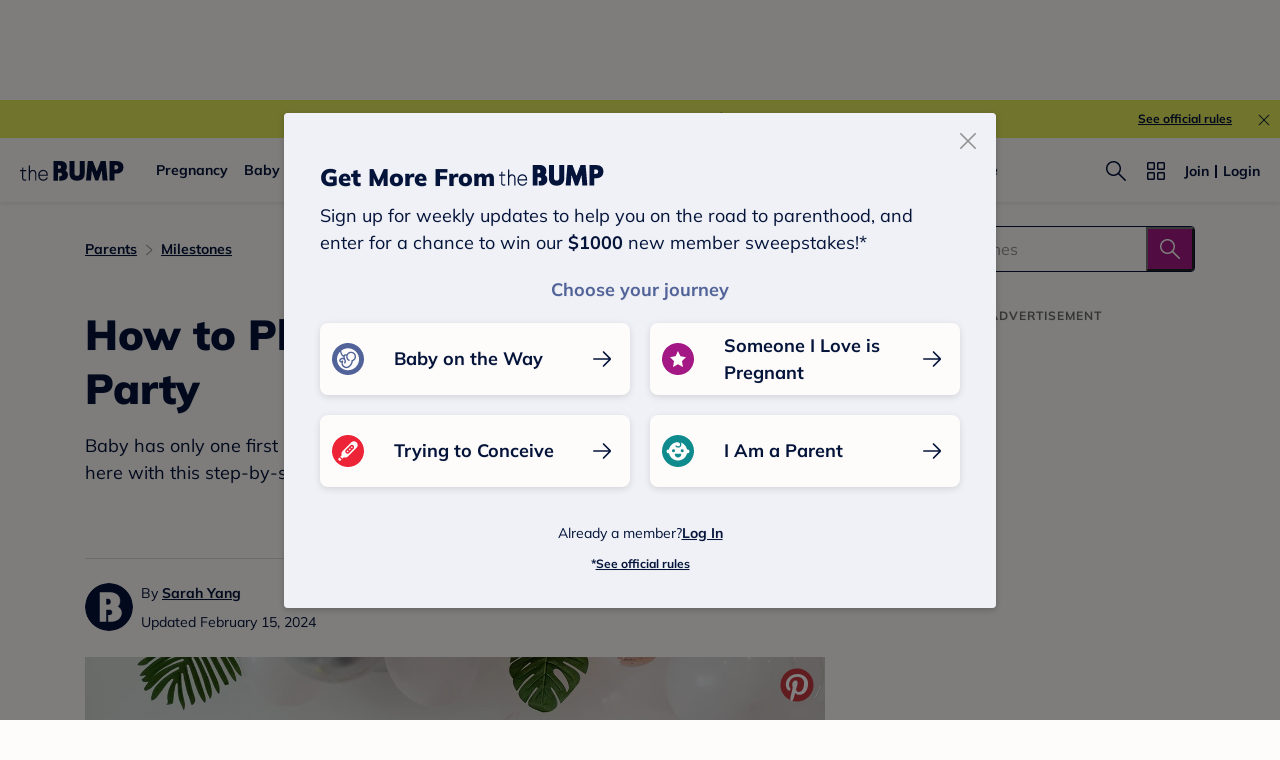

--- FILE ---
content_type: text/html; charset=utf-8
request_url: https://www.thebump.com/a/first-birthday
body_size: 191346
content:
<!DOCTYPE html><html lang="en"><script type="text/javascript">// release-2026-01-08 at 09:21 - commit 93dd2a5f1ae8de8b18b2a357fdb64b4f93f306fc</script><head><meta charSet="utf-8"/><link href="https://www.thebump.com/a/first-birthday" rel="canonical"/><meta content="initial-scale=1.0, maximum-scale=5.0, width=device-width, height=device-height" name="viewport"/><title>How to Plan Baby’s First Birthday Party</title><meta content="index,follow" name="robots"/><meta content="index,follow" name="googlebot"/><meta content="First birthdays are an exciting baby milestone! Find first birthday themes and party ideas here, and get prepping with our step-by-step planning guide." name="description"/><meta content="44019285167" property="fb:app_id"/><meta content="https://www.thebump.com/a/first-birthday" property="og:url"/><meta content="article" property="og:type"/><meta content="2024-02-15" property="article:published_time"/><meta content="2024-02-15" property="article:modified_time"/><meta content="How to Plan Baby’s First Birthday Party" property="og:title"/><meta content="First birthdays are an exciting baby milestone! Find first birthday themes and party ideas here, and get prepping with our step-by-step planning guide." property="og:description"/><meta content="https://images.ctfassets.net/6m9bd13t776q/4WESDckDczw7aFDvM1dz3o/9c1b424657cfa9fec4ee18cff982a793/how_to_plan_first_birthday_party-hero-Stocksy-3072987.webp?q=75&amp;w=660" property="og:image"/><meta content="IE=Edge" http-equiv="X-UA-Compatible"/><meta content="authenticity_token" name="csrf-param"/><meta content="mmkh-qr77ZF6uNTfql-TtCP-Dxnt6Q80FavKRU6YUWu" name="csrf-token"/><meta content="#da532c" name="msapplication-TileColor"/><link href="https://static.thebump.com/favicons/rebrand/favicon.ico" rel="shortcut icon"/><meta content="#FDFCFA" name="theme-color"/><script type="application/ld+json">{"@context":"http://schema.org","@type":"Article","headline":"How to Plan Baby’s First Birthday Party","name":"How to Plan Baby’s First Birthday Party","datePublished":"2024-02-15","dateModified":"2024-02-15","author":{"@type":"Person","name":"Sarah Yang","description":"Staff editors at The Bump","jobTitle":"Editors","url":"https://www.thebump.com/author/bumpsarah","sameAs":[],"knowsAbout":null,"alumniOf":[]},"mainEntity":{"@type":"WebPage","url":"https://www.thebump.com/a/first-birthday","breadcrumb":{"@type":"BreadcrumbList","itemListElement":[{"@type":"ListItem","position":1,"name":"Parents","item":"https://www.thebump.com/topics/parenting-parenting"},{"@type":"ListItem","position":2,"name":"Milestones","item":"https://www.thebump.com/topics/parenting-toddler-milestones"}]}},"mainEntityOfPage":{"@type":"WebPage","@id":"https://www.thebump.com/a/first-birthday","lastReviewed":"2024-02-15T04:00:00.000Z"},"publisher":{"@type":"Organization","name":"The Bump","url":"https://www.thebump.com/","publishingPrinciples":"https://www.thebump.com/a/editorial-and-medical-review-process","logo":{"@type":"ImageObject","url":"https://static.thebump.com/shared-web/logos/bump_logo_navy.png","width":208,"height":44}},"description":"Baby has only one first birthday—so you want to make that party count. Get started here with this step-by-step planning guide.","image":{"@type":"ImageObject","url":"https://images.ctfassets.net/6m9bd13t776q/4WESDckDczw7aFDvM1dz3o/9c1b424657cfa9fec4ee18cff982a793/how_to_plan_first_birthday_party-hero-Stocksy-3072987.webp?q=75&w=660","height":734,"width":1320,"description":"mother celebrating baby's first birthday party"}}</script><meta name="next-head-count" content="22"/><link as="font" crossorigin="true" href="/fonts/mulish-v12-latin-regular.woff2" rel="preload" type="font/woff2"/><link href="//www.google-analytics.com" rel="dns-prefetch"/><link href="//static.thebump.com" rel="dns-prefetch"/><link href="//cdn.jwplayer.com" rel="dns-prefetch"/><link href="//cdn.segment.com" rel="dns-prefetch"/><link href="//www.googletagservices.com" rel="dns-prefetch"/><link href="//c.amazon-adsystem.com" rel="dns-prefetch"/><link href="//api.segment.io" rel="dns-prefetch"/><link href="//tpc.googlesyndication.com" rel="dns-prefetch"/><link href="//adservice.google.com" rel="dns-prefetch"/><link crossorigin="true" href="https://static.thebump.com" rel="preconnect"/><link crossorigin="true" href="https://cdn.segment.com" rel="preconnect"/><link crossorigin="true" href="https://www.googletagservices.com" rel="preconnect"/><link crossorigin="true" href="https://c.amazon-adsystem.com" rel="preconnect"/><link crossorigin="true" href="https://api.segment.io" rel="preconnect"/><link crossorigin="true" href="https://tpc.googlesyndication.com" rel="preconnect"/><link crossorigin="true" href="https://adservice.google.com" rel="preconnect"/><style data-href="fonts.css">@font-face{font-family:"Open Sans";font-style:normal;font-weight:400;font-display:block;src:url("https://www.thebump.com/fonts/open-sans-v28-latin_cyrillic-ext_cyrillic-regular.eot");src: url("https://www.thebump.com/fonts/open-sans-v28-latin_cyrillic-ext_cyrillic-regular.eot?#iefix") format("embedded-opentype"),  url("https://www.thebump.com/fonts/open-sans-v28-latin_cyrillic-ext_cyrillic-regular.woff2") format("woff2"),  url("https://www.thebump.com/fonts/open-sans-v28-latin_cyrillic-ext_cyrillic-regular.woff") format("woff"),  url("https://www.thebump.com/fonts/open-sans-v28-latin_cyrillic-ext_cyrillic-regular.ttf") format("truetype"),  url("https://www.thebump.com/fonts/open-sans-v28-latin_cyrillic-ext_cyrillic-regular.svg#OpenSans") format("svg");}@font-face{font-family:"Open Sans";font-style:normal;font-weight:600;font-display:block;src:url("https://www.thebump.com/fonts/open-sans-v28-latin_cyrillic-ext_cyrillic-600.eot");src: url("https://www.thebump.com/fonts/open-sans-v28-latin_cyrillic-ext_cyrillic-600.eot?#iefix") format("embedded-opentype"),  url("https://www.thebump.com/fonts/open-sans-v28-latin_cyrillic-ext_cyrillic-600.woff2") format("woff2"),  url("https://www.thebump.com/fonts/open-sans-v28-latin_cyrillic-ext_cyrillic-600.woff") format("woff"),  url("https://www.thebump.com/fonts/open-sans-v28-latin_cyrillic-ext_cyrillic-600.ttf") format("truetype"),  url("https://www.thebump.com/fonts/open-sans-v28-latin_cyrillic-ext_cyrillic-600.svg#OpenSans") format("svg");}@font-face{font-family:"Open Sans";font-style:normal;font-weight:700;font-display:block;src:url("https://www.thebump.com/fonts/open-sans-v28-latin_cyrillic-ext_cyrillic-700.eot");src: url("https://www.thebump.com/fonts/open-sans-v28-latin_cyrillic-ext_cyrillic-700.eot?#iefix") format("embedded-opentype"),  url("https://www.thebump.com/fonts/open-sans-v28-latin_cyrillic-ext_cyrillic-700.woff2") format("woff2"),  url("https://www.thebump.com/fonts/open-sans-v28-latin_cyrillic-ext_cyrillic-700.woff") format("woff"),  url("https://www.thebump.com/fonts/open-sans-v28-latin_cyrillic-ext_cyrillic-700.ttf") format("truetype"),  url("https://www.thebump.com/fonts/open-sans-v28-latin_cyrillic-ext_cyrillic-700.svg#OpenSans") format("svg");}@font-face{font-family:"Open Sans Condensed";font-style:normal;font-weight:700;font-display:block;src: url("https://www.thebump.com/fonts/opensans-condbold.woff2") format("woff2"),  url("https://www.thebump.com/fonts/opensans-condbold.ttf") format("truetype");}@font-face{font-family:"Average";font-style:normal;font-weight:400;font-display:block;src:url("https://www.thebump.com/fonts/average-v14-latin-ext_latin-regular.eot");src: url("https://www.thebump.com/fonts/average-v14-latin-ext_latin-regular.eot?#iefix") format("embedded-opentype"),  url("https://www.thebump.com/fonts/average-v14-latin-ext_latin-regular.woff2") format("woff2"),  url("https://www.thebump.com/fonts/average-v14-latin-ext_latin-regular.woff") format("woff"),  url("https://www.thebump.com/fonts/average-v14-latin-ext_latin-regular.ttf") format("truetype"),  url("https://www.thebump.com/fonts/average-v14-latin-ext_latin-regular.svg#Average") format("svg");}@font-face{font-family:"Poppins";font-style:normal;font-weight:400;font-display:block;src:url("https://www.thebump.com/fonts/poppins-v19-latin-400.eot");src: url("https://www.thebump.com/fonts/poppins-v19-latin-400.eot?#iefix") format("embedded-opentype"),  url("https://www.thebump.com/fonts/poppins-v19-latin-400.woff2") format("woff2"),  url("https://www.thebump.com/fonts/poppins-v19-latin-400.woff") format("woff"),  url("https://www.thebump.com/fonts/poppins-v19-latin-400.ttf") format("truetype"),  url("https://www.thebump.com/fonts/poppins-v19-latin-400.svg#Poppins") format("svg");}@font-face{font-family:"Poppins";font-style:normal;font-weight:600;font-display:block;src:url("https://www.thebump.com/fonts/poppins-v19-latin-600.eot");src: url("https://www.thebump.com/fonts/poppins-v19-latin-600.eot?#iefix") format("embedded-opentype"),  url("https://www.thebump.com/fonts/poppins-v19-latin-600.woff2") format("woff2"),  url("https://www.thebump.com/fonts/poppins-v19-latin-600.woff") format("woff"),  url("https://www.thebump.com/fonts/poppins-v19-latin-600.ttf") format("truetype"),  url("https://www.thebump.com/fonts/poppins-v19-latin-600.svg#Poppins") format("svg");}@font-face{font-family:"Poppins";font-style:normal;font-weight:700;font-display:block;src:url("https://www.thebump.com/fonts/poppins-v19-latin-700.eot");src: url("https://www.thebump.com/fonts/poppins-v19-latin-700.eot?#iefix") format("embedded-opentype"),  url("https://www.thebump.com/fonts/poppins-v19-latin-700.woff2") format("woff2"),  url("https://www.thebump.com/fonts/poppins-v19-latin-700.woff") format("woff"),  url("https://www.thebump.com/fonts/poppins-v19-latin-700.ttf") format("truetype"),  url("https://www.thebump.com/fonts/poppins-v19-latin-700.svg#Poppins") format("svg");}@font-face{font-display:block;font-family:"Mulish";font-style:normal;font-weight:400;src:url("https://www.thebump.com/fonts/mulish-v12-latin-regular.eot");src: url("https://www.thebump.com/fonts/mulish-v12-latin-regular.eot?#iefix") format("embedded-opentype"),  url("https://www.thebump.com/fonts/mulish-v12-latin-regular.woff2") format("woff2"),  url("https://www.thebump.com/fonts/mulish-v12-latin-regular.woff") format("woff"),  url("https://www.thebump.com/fonts/mulish-v12-latin-regular.ttf") format("truetype"),  url("https://www.thebump.com/fonts/mulish-v12-latin-regular.svg#Mulish") format("svg");}@font-face{font-display:block;font-family:"Mulish";font-style:normal;font-weight:700;src:url("https://www.thebump.com/fonts/mulish-v12-latin-700.eot");src: url("https://www.thebump.com/fonts/mulish-v12-latin-700.eot?#iefix") format("embedded-opentype"),  url("https://www.thebump.com/fonts/mulish-v12-latin-700.woff2") format("woff2"),  url("https://www.thebump.com/fonts/mulish-v12-latin-700.woff") format("woff"),  url("https://www.thebump.com/fonts/mulish-v12-latin-700.ttf") format("truetype"),  url("https://www.thebump.com/fonts/mulish-v12-latin-700.svg#Mulish") format("svg");}@font-face{font-display:block;font-family:"Mulish";font-style:normal;font-weight:900;src:url("https://www.thebump.com/fonts/mulish-v12-latin-900.eot");src: url("https://www.thebump.com/fonts/mulish-v12-latin-900.eot?#iefix") format("embedded-opentype"),  url("https://www.thebump.com/fonts/mulish-v12-latin-900.woff2") format("woff2"),  url("https://www.thebump.com/fonts/mulish-v12-latin-900.woff") format("woff"),  url("https://www.thebump.com/fonts/mulish-v12-latin-900.ttf") format("truetype"),  url("https://www.thebump.com/fonts/mulish-v12-latin-900.svg#Mulish") format("svg");}@font-face{font-family:"Open Sans";font-style:normal;font-weight:300;font-display:block;src:url("https://www.thebump.com/fonts/open-sans-v28-latin_cyrillic-ext_cyrillic-300.eot");src: url("https://www.thebump.com/fonts/open-sans-v28-latin_cyrillic-ext_cyrillic-300.eot?#iefix") format("embedded-opentype"),  url("https://www.thebump.com/fonts/open-sans-v28-latin_cyrillic-ext_cyrillic-300.woff2") format("woff2"),  url("https://www.thebump.com/fonts/open-sans-v28-latin_cyrillic-ext_cyrillic-300.woff") format("woff"),  url("https://www.thebump.com/fonts/open-sans-v28-latin_cyrillic-ext_cyrillic-300.ttf") format("truetype"),  url("https://www.thebump.com/fonts/open-sans-v28-latin_cyrillic-ext_cyrillic-300.svg#OpenSans") format("svg");}</style><script class="ot-sdk-show-settings">
        (function() {
          function ConsentManagement (consentPlatformID, enableCM) {
            if (enableCM) {
              this.consentPlatformID = consentPlatformID;
              this.appendOneTrustScript();
            }

            this.enableCM = enableCM;
            this.registeredServices = [];
            this.initialized = false;

            this.categoryCodeNames = {
              NECESSARY: 'C0001',
              ANALYTIC: 'C0002',
              PERSONALISATION: 'C0003',
              TARGETING: 'C0004',
              SOCIAL: 'C0005'
            };
          }

          ConsentManagement.prototype.appendOneTrustScript = function() {
            var oneTrustScript = document.createElement('script');
            oneTrustScript.src = 'https://cdn.cookielaw.org/scripttemplates/otSDKStub.js';
            oneTrustScript.type = 'text/javascript';
            oneTrustScript.charset = 'UTF-8';
            oneTrustScript.defer = true;
            oneTrustScript.setAttribute('data-domain-script', this.consentPlatformID);
            document.head.appendChild(oneTrustScript);
          };

          ConsentManagement.prototype.toggleInfoDisplay = function() {
            if (window.OneTrust) {
              window.OneTrust.ToggleInfoDisplay();
              window.dispatchEvent(new Event('CM:ToggleInfoDisplay'));
              window.OneTrust.OnConsentChanged(function () {
                window.location.reload();
              });
            } else {
              console.log('Seems OneTrust script is not loaded.');
            }
          }

          ConsentManagement.prototype.registerService = function(service) {
            if (this.initialized) {
              service.call(null, this);
            }

            if (this.enableCM) {
              this.registeredServices.push(service);
            } else {
              service.call(null, this);
            }
          }

          ConsentManagement.prototype.consentedTo = function(category) {
            const onetrustActiveGroups = window.OnetrustActiveGroups || ',C0001,';

            return onetrustActiveGroups.indexOf(this.categoryCodeNames[category]) > -1;
          }

          ConsentManagement.prototype.loadScript = function(url) {
            var script = document.createElement('script');
            script.src = url;
            script.type = 'text/javascript';
            script.defer = true;
            document.head.appendChild(script);
          }

          ConsentManagement.prototype.loadPixelByCategory = function(url, category) {
            this.registerService(() => {
              if (this.consentedTo(category)) {
                var img = document.createElement('img');
                img.src = url;
                document.body.appendChild(img);
              }
            });
          }

          ConsentManagement.prototype.consentedToAll = function() {
            return Object.keys(consentManagement.categoryCodeNames).reduce((acc, categoryName) => {
              return consentManagement.consentedTo(categoryName) && acc;
            }, true);
          }

          ConsentManagement.prototype.isNoticeOnly = function() {
            return OneTrust.GetDomainData().ConsentModel.Name === 'notice only';
          }

          const consentManagement = new ConsentManagement('77b1f6b3-e6ba-4fe0-8d90-e7d951ed9fbf', true);

          window.OptanonWrapper = function() {
            consentManagement.registeredServices.forEach(service => service.call(null, consentManagement));
            consentManagement.initialized = true;

            if (consentManagement.isNoticeOnly()) {
              document.querySelector('#your-privacy-choices').parentNode.style.display = 'none';
            }
          }

          window.consentManagement = consentManagement;
        })();
  </script><script type="text/javascript">window.gon = {}</script><script src="/newrelic.js" type="text/javascript"></script><link rel="preload" href="/the-bump-web/_next/static/css/dd3c1856bc26169b.css" as="style"/><link rel="stylesheet" href="/the-bump-web/_next/static/css/dd3c1856bc26169b.css" data-n-g=""/><noscript data-n-css=""></noscript><script defer="" nomodule="" src="/the-bump-web/_next/static/chunks/polyfills-c67a75d1b6f99dc8.js"></script><script defer="" src="/the-bump-web/_next/static/chunks/7311.5d9e2e06e8b2e788.js"></script><script defer="" src="/the-bump-web/_next/static/chunks/2041.cdbec11db97b1df5.js"></script><script src="/the-bump-web/_next/static/chunks/webpack-7b7785d8e62c7221.js" defer=""></script><script src="/the-bump-web/_next/static/chunks/framework-947e1a9ecd72509f.js" defer=""></script><script src="/the-bump-web/_next/static/chunks/main-b53c8b2c042694e3.js" defer=""></script><script src="/the-bump-web/_next/static/chunks/pages/_app-b875710b54895949.js" defer=""></script><script src="/the-bump-web/_next/static/chunks/dbc47101-1288bb9a97816932.js" defer=""></script><script src="/the-bump-web/_next/static/chunks/5994-0020e35f8a06620b.js" defer=""></script><script src="/the-bump-web/_next/static/chunks/5020-619ac9de92fe21bb.js" defer=""></script><script src="/the-bump-web/_next/static/chunks/3069-cdde8cd3c28ae54c.js" defer=""></script><script src="/the-bump-web/_next/static/chunks/118-d1382d6f8c79365e.js" defer=""></script><script src="/the-bump-web/_next/static/chunks/3594-630dc43e4cecab62.js" defer=""></script><script src="/the-bump-web/_next/static/chunks/1177-b159542d13fcb41e.js" defer=""></script><script src="/the-bump-web/_next/static/chunks/9178-72fe4f7cc9245f84.js" defer=""></script><script src="/the-bump-web/_next/static/chunks/8135-1a332d4146429c7a.js" defer=""></script><script src="/the-bump-web/_next/static/chunks/7737-9915366f666bdaac.js" defer=""></script><script src="/the-bump-web/_next/static/chunks/7911-c45301aefb54f7cf.js" defer=""></script><script src="/the-bump-web/_next/static/chunks/3685-193cdb1231c611e6.js" defer=""></script><script src="/the-bump-web/_next/static/chunks/7143-2a17b7b94d7cfccf.js" defer=""></script><script src="/the-bump-web/_next/static/chunks/9475-2ce14b4ea7ec955c.js" defer=""></script><script src="/the-bump-web/_next/static/chunks/8750-1a0ea184180a8404.js" defer=""></script><script src="/the-bump-web/_next/static/chunks/439-5208128385cf8b62.js" defer=""></script><script src="/the-bump-web/_next/static/chunks/3155-6a8e24e5d200c733.js" defer=""></script><script src="/the-bump-web/_next/static/chunks/1788-d0761e3d58037ee1.js" defer=""></script><script src="/the-bump-web/_next/static/chunks/7174-266f115880c10f29.js" defer=""></script><script src="/the-bump-web/_next/static/chunks/pages/articles-c6de015d89b72dfe.js" defer=""></script><script src="/the-bump-web/_next/static/bpH-Zn45dS_sHCW6PZg_e/_buildManifest.js" defer=""></script><script src="/the-bump-web/_next/static/bpH-Zn45dS_sHCW6PZg_e/_ssgManifest.js" defer=""></script><style id="__jsx-3849950215">.svg-icon.jsx-3849950215{display:inline-block;width:24px;height:24px;padding:0px;cursor:pointer;box-sizing:border-box;font-size:0;}svg.jsx-3849950215{width:24px;height:24px;cursor:pointer;}.newColor.jsx-3849950215,.newColor.jsx-3849950215 path,.newColor.jsx-3849950215 rect{fill:undefined;}.newColor.jsx-3849950215:hover,.newColor.jsx-3849950215:hover path,.newColor.jsx-3849950215 path:hover,.newColor.jsx-3849950215 rect:hover{fill:undefined;}@media (min-width:768px){.svg-icon.jsx-3849950215{width:24px;height:24px;padding:0px;}}</style><style id="__jsx-1515787351">.svg-icon.jsx-1515787351{display:inline-block;width:24px;height:24px;padding:0px;cursor:pointer;box-sizing:border-box;font-size:0;}svg.jsx-1515787351{width:24px;height:24px;cursor:default;}.newColor.jsx-1515787351,.newColor.jsx-1515787351 path,.newColor.jsx-1515787351 rect{fill:undefined;}.newColor.jsx-1515787351:hover,.newColor.jsx-1515787351:hover path,.newColor.jsx-1515787351 path:hover,.newColor.jsx-1515787351 rect:hover{fill:undefined;}@media (min-width:768px){.svg-icon.jsx-1515787351{width:24px;height:24px;padding:0px;}}</style><style id="__jsx-2104343927">.svg-icon.jsx-2104343927{display:inline-block;width:16px;height:16px;padding:0px;cursor:pointer;box-sizing:border-box;font-size:0;}svg.jsx-2104343927{width:16px;height:16px;cursor:default;}.newColor.jsx-2104343927,.newColor.jsx-2104343927 path,.newColor.jsx-2104343927 rect{fill:#A31884;}.newColor.jsx-2104343927:hover,.newColor.jsx-2104343927:hover path,.newColor.jsx-2104343927 path:hover,.newColor.jsx-2104343927 rect:hover{fill:#A31884;}@media (min-width:768px){.svg-icon.jsx-2104343927{width:16px;height:16px;padding:0px;}}</style><style id="__jsx-654650790">.svg-icon.jsx-654650790{display:inline-block;width:110px;height:32px;padding:0px;cursor:pointer;box-sizing:border-box;font-size:0;}svg.jsx-654650790{width:110px;height:32px;cursor:default;}.newColor.jsx-654650790,.newColor.jsx-654650790 path,.newColor.jsx-654650790 rect{fill:undefined;}.newColor.jsx-654650790:hover,.newColor.jsx-654650790:hover path,.newColor.jsx-654650790 path:hover,.newColor.jsx-654650790 rect:hover{fill:undefined;}@media (min-width:768px){.svg-icon.jsx-654650790{width:110px;height:32px;padding:0px;}}</style><style id="__jsx-3320880535">.svg-icon.jsx-3320880535{display:inline-block;width:24px;height:24px;padding:0px;cursor:pointer;box-sizing:border-box;font-size:0;}svg.jsx-3320880535{width:24px;height:24px;cursor:default;}.newColor.jsx-3320880535,.newColor.jsx-3320880535 path,.newColor.jsx-3320880535 rect{fill:#949494;}.newColor.jsx-3320880535:hover,.newColor.jsx-3320880535:hover path,.newColor.jsx-3320880535 path:hover,.newColor.jsx-3320880535 rect:hover{fill:#949494;}@media (min-width:768px){.svg-icon.jsx-3320880535{width:24px;height:24px;padding:0px;}}</style><style id="__jsx-2036235031">.svg-icon.jsx-2036235031{display:inline-block;width:24px;height:24px;padding:0px;cursor:pointer;box-sizing:border-box;font-size:0;}svg.jsx-2036235031{width:24px;height:24px;cursor:default;}.newColor.jsx-2036235031,.newColor.jsx-2036235031 path,.newColor.jsx-2036235031 rect{fill:#FDFCFA;}.newColor.jsx-2036235031:hover,.newColor.jsx-2036235031:hover path,.newColor.jsx-2036235031 path:hover,.newColor.jsx-2036235031 rect:hover{fill:#FDFCFA;}@media (min-width:768px){.svg-icon.jsx-2036235031{width:24px;height:24px;padding:0px;}}</style><style id="__jsx-685751767">.svg-icon.jsx-685751767{display:inline-block;width:24px;height:24px;padding:0px;cursor:pointer;box-sizing:border-box;font-size:0;}svg.jsx-685751767{width:24px;height:24px;cursor:default;}.newColor.jsx-685751767,.newColor.jsx-685751767 path,.newColor.jsx-685751767 rect{fill:#A31884;}.newColor.jsx-685751767:hover,.newColor.jsx-685751767:hover path,.newColor.jsx-685751767 path:hover,.newColor.jsx-685751767 rect:hover{fill:#A31884;}@media (min-width:768px){.svg-icon.jsx-685751767{width:24px;height:24px;padding:0px;}}</style><style id="__jsx-3787140150">.container.jsx-3787140150{display:-webkit-box;display:-webkit-flex;display:-ms-flexbox;display:flex;position:relative;z-index:3;}.container.circle.jsx-3787140150{width:36px;height:36px;}.container.semicircle.jsx-3787140150{width:32px;height:32px;}.circle.jsx-3787140150 .rectangle-button.jsx-3787140150,.semicircle.jsx-3787140150 .rectangle-button.jsx-3787140150{width:100%;height:100%;background:var(--color-chartreuse);border-radius:50%;-webkit-box-pack:center;-webkit-justify-content:center;-ms-flex-pack:center;justify-content:center;-webkit-align-items:center;-webkit-box-align:center;-ms-flex-align:center;align-items:center;cursor:pointer;}.semicircle.jsx-3787140150 .rectangle-button.jsx-3787140150{border-top-left-radius:0;border-top-right-radius:0;}.semicircle.jsx-3787140150 .bookmark.svg-icon{margin-top:-2px;}.semicircle.jsx-3787140150 .bookmark.svg-icon,.semicircle.jsx-3787140150 .bookmark svg{width:18px;height:18px;}.container.circle.jsx-3787140150 .bookmark svg{fill:var(--color-navy);}.container.on-loading.jsx-3787140150{pointer-events:none;}.circle.on-loading.jsx-3787140150 .rectangle-button.jsx-3787140150{background:var(--color-bright-yellow);}.circle.on-loading.jsx-3787140150 .rectangle-button.jsx-3787140150 .bookmark svg{fill:rgba(var(--color-rgb-off-white),0.9);}.on-loading.jsx-3787140150 .loading-spinner.jsx-3787140150{-webkit-animation:1s linear infinite rotating-jsx-3787140150;animation:1s linear infinite rotating-jsx-3787140150;}.rectangle-button.jsx-3787140150{position:relative;display:-webkit-box;display:-webkit-flex;display:-ms-flexbox;display:flex;-webkit-flex-direction:row;-ms-flex-direction:row;flex-direction:row;-webkit-align-items:center;-webkit-box-align:center;-ms-flex-align:center;align-items:center;color:var(--color-magenta);overflow:hidden;}.rectangle-button.saved.jsx-3787140150{color:var(--color-magenta);border:none;}.loading-spinner.jsx-3787140150{position:absolute;left:50%;top:50%;margin-top:-12px;margin-left:-12px;}.copy.jsx-3787140150{display:-webkit-box;display:-webkit-flex;display:-ms-flexbox;display:flex;-webkit-align-items:center;-webkit-box-align:center;-ms-flex-align:center;align-items:center;text-align:center;text-transform:capitalize;margin-left:4px;text-shadow:none;}.on-loading.jsx-3787140150 .rectangle-button.jsx-3787140150{color:rgba(var(--color-rgb-magenta),0.1);}.on-loading.jsx-3787140150 .rectangle-button.jsx-3787140150 .bookmark svg{fill:rgba(var(--color-rgb-magenta),0.1);}.on-loading.jsx-3787140150 .rectangle-button.jsx-3787140150 .book-mark-icon.jsx-3787140150{-webkit-transform:translateY(-50px);-ms-transform:translateY(-50px);transform:translateY(-50px);-webkit-filter:drop-shadow(var(--color-magenta) 0 50px);filter:drop-shadow(var(--color-magenta) 0 50px);opacity:0.1;}.book-mark-icon.jsx-3787140150{width:24px;height:24px;}.rectangle-button.jsx-3787140150:active{color:var(--color-magenta-hover);}.circle.jsx-3787140150 .rectangle-button.jsx-3787140150:active{background:var(--color-navy);}.circle.jsx-3787140150 .rectangle-button.jsx-3787140150:active .bookmark svg{fill:var(--color-chartreuse);}.fw-rectangle-button.rectangle-button.jsx-3787140150{width:142px;display:-webkit-box;display:-webkit-flex;display:-ms-flexbox;display:flex;-webkit-box-pack:center;-webkit-justify-content:center;-ms-flex-pack:center;justify-content:center;}.fw-rectangle-button.rectangle-button.jsx-3787140150:active .svg-icon svg{fill:var(--color-magenta-hover);}.fw-rectangle-button.rectangle-button.jsx-3787140150:active{border:1px solid var(--color-magenta-hover);color:var(--color-magenta-hover);}.fw-rectangle-button.rectangle-button.jsx-3787140150 .copy.jsx-3787140150{
  font-family: 'Mulish';
  font-style: normal;
  font-weight: 700;
  font-size: 14px;
  line-height: 150%;
  letter-spacing: 0;
;}.fw-rectangle-button.rectangle-button.saved.jsx-3787140150:active{border:unset;background:var(--color-magenta-hover);color:var(--color-off-white);}.fw-rectangle-button.rectangle-button.saved.jsx-3787140150:active .svg-icon svg{fill:var(--color-off-white);}.fw-rectangle-button.rectangle-button.saved.jsx-3787140150{border:none;}.fw-rectangle-button.rectangle-button.jsx-3787140150{border:1px solid var(--color-magenta);border-radius:18px;height:36px;padding:0 12px;background:var(--color-off-white);}.fw-rectangle-button.rectangle-button.saved.jsx-3787140150 .svg-icon svg{fill:var(--color-off-white);}.fw-rectangle-button.rectangle-button.saved.jsx-3787140150{background:var(--color-magenta);color:var(--color-off-white);}.container.on-loading.jsx-3787140150 .rectangle-button.fw-rectangle-button.jsx-3787140150{color:var(--color-light-pink);background:var(--color-off-white);border:1px solid var(--color-light-pink);}.container.on-loading.jsx-3787140150 .rectangle-button.fw-rectangle-button.jsx-3787140150 .svg-icon svg{fill:var(--color-light-pink);}.container.on-loading.jsx-3787140150 .rectangle-button.fw-rectangle-button.saved.jsx-3787140150{color:var(--color-off-white);background:var(--color-light-pink);border:none;}.container.on-loading.jsx-3787140150 .rectangle-button.fw-rectangle-button.saved.jsx-3787140150 .svg-icon svg{fill:var(--color-off-white);}@-webkit-keyframes rotating-jsx-3787140150{from{rotate:rotate(0deg);}to{-webkit-transform:rotate(360deg);-ms-transform:rotate(360deg);transform:rotate(360deg);}}@keyframes rotating-jsx-3787140150{from{rotate:rotate(0deg);}to{-webkit-transform:rotate(360deg);-ms-transform:rotate(360deg);transform:rotate(360deg);}}@media (min-width:768px){.container.jsx-3787140150 svg{cursor:pointer;}.rectangle-button.jsx-3787140150{cursor:pointer;}.rectangle-button.jsx-3787140150:hover{color:var(--color-magenta-hover);}.rectangle-button.jsx-3787140150:hover .bookmark svg{fill:var(--color-magenta-hover);}.rectangle-button.jsx-3787140150:hover .book-mark-icon.jsx-3787140150{-webkit-transform:translateY(-50px);-ms-transform:translateY(-50px);transform:translateY(-50px);-webkit-filter:drop-shadow(#f06292 0 50px);filter:drop-shadow(#f06292 0 50px);}.circle.jsx-3787140150 .rectangle-button.jsx-3787140150:hover{background:var(--color-navy);}.circle.jsx-3787140150 .rectangle-button.jsx-3787140150:hover .bookmark svg{fill:var(--color-chartreuse);}.fw-rectangle-button.rectangle-button.jsx-3787140150:hover{border:1px solid var(--color-magenta-hover);color:var(--color-magenta-hover);}.fw-rectangle-button.rectangle-button.saved.jsx-3787140150:hover{border:unset;background:var(--color-magenta-hover);color:var(--color-off-white);}.fw-rectangle-button.rectangle-button.saved.jsx-3787140150:hover .svg-icon svg{fill:var(--color-off-white);}.fw-rectangle-button.rectangle-button.jsx-3787140150:hover .svg-icon svg{fill:var(--color-magenta-hover);}}</style><style id="__jsx-865216713">.save-article-icon-wrapper.jsx-865216713{display:-webkit-box;display:-webkit-flex;display:-ms-flexbox;display:flex;-webkit-box-pack:center;-webkit-justify-content:center;-ms-flex-pack:center;justify-content:center;}.save-article-icon-wrapper.on-right.jsx-865216713{display:block;text-align:right;}.save-article-icon-wrapper.on-right.jsx-865216713 > .container{display:inline-block;}.save-article-icon-wrapper.jsx-865216713 a.jsx-865216713{display:block;}.n-s-save-icon.save-article-icon-wrapper.jsx-865216713 .rectangle-button{color:var(--color-navy);}.n-s-save-icon.save-article-icon-wrapper.jsx-865216713 .rectangle-button .copy{margin-left:12px;}.n-s-save-icon.save-article-icon-wrapper.jsx-865216713 .rectangle-button:active{color:var(--color-navy-hover);}.n-s-save-icon.save-article-icon-wrapper.jsx-865216713 .rectangle-button:active .svg-icon.bookmark{background-color:var(--color-navy);}.n-s-save-icon.save-article-icon-wrapper.jsx-865216713 .rectangle-button:active .bookmark svg{fill:var(--color-chartreuse);}.n-s-save-icon.jsx-865216713 .rectangle-button .svg-icon.bookmark{display:-webkit-box;display:-webkit-flex;display:-ms-flexbox;display:flex;-webkit-box-pack:center;-webkit-justify-content:center;-ms-flex-pack:center;justify-content:center;-webkit-align-items:center;-webkit-box-align:center;-ms-flex-align:center;align-items:center;width:28px;height:28px;border-radius:50%;background-color:var(--color-chartreuse);}.n-s-save-icon.save-article-icon-wrapper.jsx-865216713 .rectangle-button .bookmark svg{fill:var(--color-navy);width:16px;height:16px;}.n-s-save-icon.save-article-icon-wrapper.jsx-865216713 .on-loading .rectangle-button{color:rgba(var(--color-rgb-navy),0.1);}.n-s-save-icon.save-article-icon-wrapper.jsx-865216713 .on-loading .rectangle-button .bookmark svg{fill:rgba(var(--color-rgb-navy),0.1);}@media (min-width:768.1px){.n-s-save-icon.save-article-icon-wrapper.jsx-865216713 .rectangle-button:hover{color:var(--color-navy-hover);}.n-s-save-icon.save-article-icon-wrapper.jsx-865216713 .rectangle-button:hover .svg-icon.bookmark{background-color:var(--color-navy);}.n-s-save-icon.save-article-icon-wrapper.jsx-865216713 .rectangle-button:hover .bookmark svg{fill:var(--color-chartreuse);}.fixed-width-d.jsx-865216713{max-width:660px;margin-left:auto;margin-right:auto;}}</style><style id="__jsx-2763238697">.dividingLine.jsx-2763238697{height:1px;background:var(--color-dark-gray300);margin-top:36px;}.dividingLine.hide.jsx-2763238697{display:none;}@media (min-width:768.1px){.fixed-width-d.jsx-2763238697{max-width:660px;margin-left:auto;margin-right:auto;}}</style><style id="__jsx-3860899922">.contributor-container.jsx-3860899922{margin:24px 0 20px;}.contributor-container.without-avatar.jsx-3860899922{margin:16px 0 12px;}.contributor-container.jsx-3860899922 .editorInfo-container.jsx-3860899922 a.jsx-3860899922,.contributor-container.jsx-3860899922 .others-info.jsx-3860899922 a.jsx-3860899922{font-weight:600;color:var(--color-navy);-webkit-text-decoration:underline;text-decoration:underline;}.contributor-container.jsx-3860899922 div.jsx-3860899922 a.jsx-3860899922:active{color:var(--color-navy-hover);}.editorInfo-container.jsx-3860899922{display:-webkit-box;display:-webkit-flex;display:-ms-flexbox;display:flex;}.author-box.jsx-3860899922 .time-box.jsx-3860899922{display:-webkit-box;display:-webkit-flex;display:-ms-flexbox;display:flex;margin-top:4px;}.time.jsx-3860899922{margin-right:8px;}.author-avatar.jsx-3860899922{margin-right:8px;height:48px;}.editor-avatar.jsx-3860899922{-webkit-flex-shrink:0;-ms-flex-negative:0;flex-shrink:0;width:48px;height:48px;border-radius:50%;object-fit:cover;}.others-container.jsx-3860899922{display:-webkit-box;display:-webkit-flex;display:-ms-flexbox;display:flex;-webkit-flex-wrap:wrap;-ms-flex-wrap:wrap;flex-wrap:wrap;}.medical-container.jsx-3860899922{display:-webkit-box;display:-webkit-flex;display:-ms-flexbox;display:flex;}.fact-checker-container.jsx-3860899922{display:-webkit-box;display:-webkit-flex;display:-ms-flexbox;display:flex;}.other-icon.jsx-3860899922{margin-right:4px;}.split-line.jsx-3860899922{margin:0 8px;color:var(--color-dark-gray600);}@media (min-width:768px){.contributor-container.jsx-3860899922 div.jsx-3860899922 a.jsx-3860899922:hover{color:var(--color-navy-hover);}.author-box.without-avatar.jsx-3860899922{display:-webkit-box;display:-webkit-flex;display:-ms-flexbox;display:flex;}.author-box.jsx-3860899922 .time-box.jsx-3860899922{margin-top:8px;margin-bottom:4px;}.author-box.without-avatar.jsx-3860899922 .time-box.jsx-3860899922{margin-top:0px;}.others-container.jsx-3860899922{display:inline-block;line-height:28px;}.medical-i.jsx-3860899922{margin-left:-2px;}.other-icon.jsx-3860899922{margin-top:-2px;}.medical-container.jsx-3860899922{display:inline;}.medical-container.jsx-3860899922 .svg-icon.jsx-3860899922{vertical-align:middle;}.fact-checker-container.jsx-3860899922{display:inline;}.fact-checker-container.jsx-3860899922 .svg-icon.jsx-3860899922{vertical-align:middle;}.others-info.jsx-3860899922{display:inline;}}@media (max-width:768px){.contributor-container.without-avatar.jsx-3860899922{margin:16px 0;}.contributor-container.jsx-3860899922{margin-bottom:24px;}.author-avatar.jsx-3860899922{height:36px;}.editor-avatar.jsx-3860899922{width:36px;height:36px;}.others-container.jsx-3860899922{-webkit-flex-direction:column;-ms-flex-direction:column;flex-direction:column;margin-top:8px;}.other-icon.jsx-3860899922{margin-left:-2px;}.fact-checker-container.jsx-3860899922{margin-top:4px;}.fact-checker-container.without-medical.jsx-3860899922{margin-top:0px;}.split-line.jsx-3860899922{display:none;}}</style><style id="__jsx-1598240284">.photoCreditContainer.jsx-1598240284{margin-top:8px;line-height:16px;color:rgb(138,138,138);font-size:12px;}.grey.jsx-1598240284{color:rgb(138,138,138);}</style><style id="__jsx-2956558222">.imageContainer.jsx-2956558222{height:0;padding-bottom:55.6060606060606%;}.lazyImgContainer.jsx-2956558222 img.lazy-image:not(.loaded){min-width:100%;width:100%;}</style><style id="__jsx-1910126145">.shareBtn.jsx-1910126145{display:inline;position:absolute;right:10px;top:10px;}.shareBtn.jsx-1910126145 img{width:36px;}</style><style id="__jsx-2669235308">.line.jsx-2669235308{margin:0 -20px;}.shareTopLine.jsx-2669235308{margin-top:36px;}.shareBtmLine.jsx-2669235308{margin-bottom:36px;}.share.jsx-2669235308,.header-share.jsx-2669235308{display:-webkit-box;display:-webkit-flex;display:-ms-flexbox;display:flex;margin:20px auto;}.save-icon-on-left.jsx-2669235308{-webkit-flex-direction:row;-ms-flex-direction:row;flex-direction:row;}.save-icon-on-right.jsx-2669235308{-webkit-flex-direction:row-reverse;-ms-flex-direction:row-reverse;flex-direction:row-reverse;}.share.with-save-button.jsx-2669235308,.header-share.with-save-button.jsx-2669235308{-webkit-box-pack:justify;-webkit-justify-content:space-between;-ms-flex-pack:justify;justify-content:space-between;}.share.with-save-button.jsx-2669235308 .inner.jsx-2669235308,.header-share.with-save-button.jsx-2669235308 .inner.jsx-2669235308{width:auto;}.inner.jsx-2669235308{width:100%;display:-webkit-box;display:-webkit-flex;display:-ms-flexbox;display:flex;text-align:center;-webkit-box-pack:center;-webkit-justify-content:center;-ms-flex-pack:center;justify-content:center;}.shareIcon.jsx-2669235308{display:-webkit-box;display:-webkit-flex;display:-ms-flexbox;display:flex;-webkit-flex-direction:column;-ms-flex-direction:column;flex-direction:column;margin-right:24px;}.shareIcon.jsx-2669235308:last-child,.with-save-button.jsx-2669235308 .shareIcon.jsx-2669235308:last-child{margin-right:0;}.shareIcon.jsx-2669235308 .icon.jsx-2669235308{display:-webkit-box;display:-webkit-flex;display:-ms-flexbox;display:flex;-webkit-align-items:center;-webkit-box-align:center;-ms-flex-align:center;align-items:center;-webkit-box-pack:center;-webkit-justify-content:center;-ms-flex-pack:center;justify-content:center;width:32px;height:32px;margin:0 auto;border-radius:50%;background-color:var(--color-corn-flower);}.shareIcon.jsx-2669235308 .icon.jsx-2669235308:hover{background-color:var(--color-corn-flower-hover);}.shareIcon.jsx-2669235308 .text.jsx-2669235308{font-family:Mulish;font-weight:600;font-size:10px;line-height:12px;margin:4px 0 0;color:#8f8f8f;text-transform:uppercase;}.n-s-header-share.header-share.jsx-2669235308{margin-top:24px;}.n-s-header-share.header-share.jsx-2669235308 .shareIcon.jsx-2669235308{margin-right:16px;}.n-s-header-share.header-share.jsx-2669235308 .shareIcon.jsx-2669235308 .icon svg path{fill:var(--color-navy);}.n-s-header-share.header-share.jsx-2669235308 .shareIcon.jsx-2669235308:active .icon svg path{fill:var(--color-navy-hover);}.n-s-header-share.header-share.jsx-2669235308 .shareIcon.jsx-2669235308:last-child{margin-right:0;}.n-s-header-share.header-share.jsx-2669235308 .shareIcon.jsx-2669235308 .icon.jsx-2669235308{background-color:unset;width:36px;height:36px;}.n-s-header-share.header-share.jsx-2669235308 .shareIcon .icon .svg-icon,.n-s-header-share.header-share.jsx-2669235308 .shareIcon .icon .svg-icon svg{width:24px;height:24px;}@media (max-width:767px){.share.jsx-2669235308:not(.header-share){margin:16px auto;}.with-save-button.jsx-2669235308 .shareIcon.jsx-2669235308{margin-right:20px;}}@media (min-width:768px){.line.jsx-2669235308{margin-left:-40px;margin-right:-40px;}.copyLink.jsx-2669235308{position:relative;}.tooltip.jsx-2669235308{position:absolute;top:-33px;left:-16px;width:100px;background-color:var(--color-off-white);color:var(--color-navy);text-align:center;border-radius:6px;padding:5px 0;margin-left:-2px;border:solid #eeeeee 1px;z-index:1;}.tooltip.jsx-2669235308::after{content:" ";position:absolute;top:100%;left:50%;margin-left:-5px;border-width:5px;border-style:solid;border-color:#eeeeee transparent transparent transparent;}.icon.jsx-2669235308 svg{cursor:pointer;}.shareIcon.jsx-2669235308{margin-right:36px;}.shareIcon.jsx-2669235308 .icon.jsx-2669235308{width:40px;height:40px;}.shareIcon.jsx-2669235308 .text.jsx-2669235308{font-size:12px;line-height:16px;}.n-s-header-share.header-share.jsx-2669235308 .shareIcon.jsx-2669235308{margin-right:12px;}.n-s-header-share.header-share.jsx-2669235308 .shareIcon.jsx-2669235308:hover .icon svg path{fill:var(--color-navy-hover);}.fixed-width-d.jsx-2669235308{max-width:660px;margin-left:auto;margin-right:auto;}}</style><style id="__jsx-57962216">.largeImageHeader.jsx-57962216{margin:0 auto 24px;}.largeImageHeader.jsx-57962216>.dividingLine{margin-top:24px;}.largeImageHeader.jsx-57962216 .title.jsx-57962216{margin:0;}.dek.jsx-57962216{padding:16px 0 0;text-transform:none;}.imageContainer.jsx-57962216{position:relative;}.affiliateDisclosure.affiliateDisclosure.jsx-57962216{font-style:italic;}.image.jsx-57962216{display:block;width:100%;}.clickable-jw-player.jsx-57962216 .video-container .container.playerContainer{padding:20px;margin:0px;background:var(--color-powder);}.clickable-jw-player.jsx-57962216 .photo-credit.jsx-57962216{margin-top:8px;line-height:16px;color:rgb(138,138,138);font-size:12px;padding:0 20px;}.save-article-icon-wrapper.jsx-57962216{margin:24px auto;}@media (max-width:768px){.clickable-jw-player.jsx-57962216{width:100vw;min-height:228px;margin-left:-20px;}}@media (min-width:768px){.clickable-jw-player.jsx-57962216{width:700px;min-height:411px;margin-left:-20px;}.clickable-jw-player.fixed-width-d.jsx-57962216{width:740px;min-height:433px;margin-left:0;}}@media (min-width:768px){.header-share.jsx-57962216{margin:24px auto 36px;}.with-photo-credit.header-share.jsx-57962216{margin:12px auto 36px;}}</style><style id="__jsx-2461064824">.affiliateDisclosure.jsx-2461064824{color:var(--color-dark-gray600);margin-top:20px;}</style><style id="__jsx-671273217">.atomText.jsx-671273217{margin:8px 0;}p a[href^="#"]{
  font-family: 'Mulish';
  font-style: normal;
  font-weight: 700;
  font-size: 18px;
  line-height: 150%;
  letter-spacing: 0;
 display:inline-block;margin-bottom:12px;}.atomText.jsx-671273217 p a[href^="#"]{color:var(--color-magenta);-webkit-text-decoration:none;text-decoration:none;}p a[href^="#"]:last-child{margin-bottom:0;}p a[href^="http"]{
  font-family: 'Mulish';
  font-style: normal;
  font-weight: 700;
  font-size: 18px;
  line-height: 150%;
  letter-spacing: 0;
 margin-bottom:0px;box-sizing:content-box;}.with-winner-cta.jsx-671273217 p a[href^="http"]{color:var(--color-navy);-webkit-text-decoration:underline;text-decoration:underline;}.atomText.with-winner-cta.jsx-671273217 p a[href^="http"]:active{color:#949494;}.atomText.jsx-671273217 p a[href^="#"]:active{color:var(--color-magenta-hover);}@media (max-width:767px){p a[href^="#"],p a[href^="http"]{
  font-family: 'Mulish';
  font-style: normal;
  font-weight: 700;
  font-size: 16px;
  line-height: 150%;
  letter-spacing: 0;
;}}@media (min-width:768px){.with-winner-cta.jsx-671273217 p a[href^="http"]:hover{color:var(--color-dark-gray600);}.atomText.jsx-671273217 p a[href^="#"]:hover{color:var(--color-magenta-hover);}}@media only screen and (max-width:1366px) and (orientation:portrait){.anchor-tag{position:relative;top:-60px;display:block;}}</style><style id="__jsx-2157876970">.contentJumpLink.jsx-2157876970{position:relative;}.contentJumpLink.jsx-2157876970:before{position:absolute;content:"";background-color:var(--color-powder);border-radius:8px;top:36px;left:0;width:540px;bottom:0;z-index:0;max-width:100%;}.contentJumpLink.noTitle.jsx-2157876970:before{top:6px;}.atomText.contentJumpLink.jsx-2157876970 p{width:540px;max-width:100%;position:relative;z-index:1;padding:0 45px;}.atomText.contentJumpLink.jsx-2157876970 p > strong:first-child{display:inline-block;margin-left:-45px;margin-bottom:28px;}.atomText.contentJumpLink.jsx-2157876970 p a{
  font-family: 'Mulish';
  font-style: normal;
  font-weight: 700;
  font-size: 18px;
  line-height: 150%;
  letter-spacing: 0;
 margin-bottom:21px;position:relative;color:var(--color-navy);-webkit-text-decoration:none;text-decoration:none;}.atomText.contentJumpLink.jsx-2157876970 p a span{border-bottom:1px solid var(--color-magenta);}.atomText.contentJumpLink.jsx-2157876970 p a:active{color:var(--color-navy-hover);}.atomText.contentJumpLink.jsx-2157876970 p a:active span{border-bottom:1px solid var(--color-magenta-hover);}.atomText.contentJumpLink.jsx-2157876970 p a:before{content:"";width:0;height:0;font-size:0;border:2px solid var(--color-navy);border-radius:50%;position:absolute;left:-14px;top:12px;}.atomText.contentJumpLink.jsx-2157876970 p a:after{content:"";}@media (min-width:768.1px){.atomText.contentJumpLink.jsx-2157876970 p a:hover{color:var(--color-navy-hover);}.atomText.contentJumpLink.jsx-2157876970 p a:hover span{border-bottom:1px solid var(--color-magenta-hover);}}@media (max-width:768px){.contentJumpLink.jsx-2157876970:before{top:32px;}.contentJumpLink.noTitle.jsx-2157876970:before{top:2px;}.contentJumpLink.jsx-2157876970 p a[href^="#"],.contentJumpLink.jsx-2157876970 p a[href^="http"]{
  font-family: 'Mulish';
  font-style: normal;
  font-weight: 400;
  font-size: 16px;
  line-height: 150%;
  letter-spacing: 0;
;}.atomText.contentJumpLink.jsx-2157876970 p{padding:0 37px;
  font-family: 'Mulish';
  font-style: normal;
  font-weight: 400;
  font-size: 16px;
  line-height: 150%;
  letter-spacing: 0;
;}.atomText.contentJumpLink.jsx-2157876970 p > strong:first-child{margin-left:-37px;margin-bottom:20px;}.atomText.contentJumpLink.jsx-2157876970 p a{
  font-family: 'Mulish';
  font-style: normal;
  font-weight: 700;
  font-size: 16px;
  line-height: 150%;
  letter-spacing: 0;
 margin-bottom:17px;}.atomText.contentJumpLink.jsx-2157876970 p a:before{top:10px;}}</style><style id="__jsx-4124765189">.relatedVideoPrompt.jsx-4124765189{margin:12px 0 20px;text-align:center;color:rgb(160,160,160);}.title.jsx-4124765189{margin-bottom:8px;min-height:28px;}.video.jsx-4124765189{margin:0 0 16px;width:100%;padding:0;}.space-box.jsx-4124765189{display:none;}.title.jsx-4124765189+.space-box.jsx-4124765189{display:block;}.relatedVideoPlayer.jsx-4124765189{height:0 !important;padding-bottom:calc(9 / 16 * 100%);}.title.jsx-4124765189+.lazyload-placeholder,.title.jsx-4124765189+.space-box.jsx-4124765189{height:0 !important;padding-bottom:calc(9 / 16 * 100%);}.relatedVideoPlayer.player_list.jsx-4124765189,.title.player_list.jsx-4124765189+.lazyload-placeholder,.title.jsx-4124765189+.space-box.player_list.jsx-4124765189{padding-bottom:calc(84.375% + 84.5px);}.relatedVideoPlayer.jsx-4124765189 .jw-related-more{
  font-family: 'Mulish';
  font-style: normal;
  font-weight: 400;
  font-size: 16px;
  line-height: 150%;
  letter-spacing: 0;
;}.relatedVideoPlayer.jsx-4124765189 .jw-related-shelf-item .jw-related-shelf-item-title{
  font-family: 'Mulish';
  font-style: normal;
  font-weight: 400;
  font-size: 14px;
  line-height: 150%;
  letter-spacing: 0;
;}.d-line.jsx-4124765189{margin-bottom:36px;}@media (min-width:768.1px){.relatedVideoPlayer.player_list.jsx-4124765189,.title.player_list.jsx-4124765189+.lazyload-placeholder,.title.jsx-4124765189+.space-box.player_list.jsx-4124765189{height:0 !important;padding-bottom:calc((9 / 16 + 215 / 660) * 100%);}.fixed-width-d.jsx-4124765189{max-width:660px;margin-left:auto;margin-right:auto;}}@media (min-height:768px){.video.jsx-4124765189{margin:0 0 28px;}}</style><style id="__jsx-405700876">.space-holder{display:block;margin-top:32px;margin-bottom:36px;}.advertisement.ad-call-finished + .space-holder{display:none;}.in-article-ad.jsx-405700876>.lazyload-placeholder{height:0 !important;}</style><style id="__jsx-3570155923">.imageContainer.jsx-3570155923{height:0;padding-bottom:undefined;}.lazyImgContainer.jsx-3570155923 img.lazy-image:not(.loaded){min-width:100%;width:calc(700/900 * 100%) !important;}</style><style id="__jsx-2998716887">.imageWrapper.jsx-2998716887{position:relative;margin-bottom:32px;}.imageWrapper.jsx-2998716887 a[href]:active img{opacity:0.6;}.atomImage.jsx-2998716887{width:100%;}@media (min-width:768.1px){.imageWrapper.jsx-2998716887 a:hover img{opacity:0.8;}.imageWrapper.fixed-width-d.jsx-2998716887{max-width:660px;margin-left:auto;margin-right:auto;}}</style><style id="__jsx-3027227487">.imageContainer.jsx-3027227487{height:0;padding-bottom:undefined;}.lazyImgContainer.jsx-3027227487 img.lazy-image:not(.loaded){min-width:100%;width:calc(550/750 * 100%) !important;}</style><style id="__jsx-2422006301">.imageContainer.jsx-2422006301{height:0;padding-bottom:undefined;}.lazyImgContainer.jsx-2422006301 img.lazy-image:not(.loaded){min-width:100%;width:calc(800/800 * 100%) !important;}</style><style id="__jsx-4294436647">.atomContent.jsx-4294436647{color:var(--color-navy);word-break:break-word;}.atomContent.jsx-4294436647 p{margin:0 0 20px 0;padding:0;
  font-family: 'Mulish';
  font-style: normal;
  font-weight: 400;
  font-size: 18px;
  line-height: 150%;
  letter-spacing: 0;
;}.atomContent.jsx-4294436647 p.medical-disclaimer{
  font-family: 'Mulish';
  font-style: normal;
  font-weight: 400;
  font-size: 12px;
  line-height: 140%;
  letter-spacing: 0;
;}.atomContent.jsx-4294436647 ul,.atomContent.jsx-4294436647 ol{margin:16px 0;}.atomContent.jsx-4294436647 li{
  font-family: 'Mulish';
  font-style: normal;
  font-weight: 400;
  font-size: 18px;
  line-height: 150%;
  letter-spacing: 0;
 margin-bottom:16px;}.atomContent.jsx-4294436647 .photoCred{
  font-family: 'Mulish';
  font-style: normal;
  font-weight: 400;
  font-size: 12px;
  line-height: 140%;
  letter-spacing: 0;
;}.atomContent.jsx-4294436647 li:last-child{margin-bottom:0;}.atomContent.jsx-4294436647 blockquote{padding:10px 20px;margin:0 0 20px;border-left:5px solid #eee;}.atomContent.jsx-4294436647 h2,.atomContent.jsx-4294436647 h3,.atomContent.jsx-4294436647 h4{margin-top:0;}.atomContent.jsx-4294436647 h2{margin-top:36px;margin-bottom:8px;
  font-family: 'Mulish';
  font-style: normal;
  font-weight: 900;
  font-size: 28px;
  line-height: 130%;
  letter-spacing: 0;
;}.atomContent.jsx-4294436647 h3{margin-bottom:8px;
  font-family: 'Mulish';
  font-style: normal;
  font-weight: 900;
  font-size: 24px;
  line-height: 140%;
  letter-spacing: 0;
;}.atomContent.jsx-4294436647 h4{margin-bottom:8px;text-transform:capitalize;
  font-family: 'Mulish';
  font-style: normal;
  font-weight: 900;
  font-size: 20px;
  line-height: 140%;
  letter-spacing: 0;
;}.atomContent.jsx-4294436647 h5,.atomContent.jsx-4294436647 h6{
  font-family: 'Mulish';
  font-style: normal;
  font-weight: 900;
  font-size: 20px;
  line-height: 140%;
  letter-spacing: 0;
;}.atomContent.jsx-4294436647 .anchor-list p strong{display:inline-block;margin-bottom:8px;}.atomContent.jsx-4294436647 amp-sticky-ad .amp-sticky-ad-close-button{display:none;}.atomContent.jsx-4294436647 p img{width:100%;}.wholeLine.jsx-4294436647{margin:0 -20px;}.has-save-article-icon.wholeLine.jsx-4294436647{display:none;}.atomContent.jsx-4294436647 .adTitle.jsx-4294436647{margin:32px 0 8px;}.atomContent.jsx-4294436647 .adBottom.jsx-4294436647{padding-bottom:0;margin-bottom:36px;}.atomContent.jsx-4294436647 p.list-link-title strong{
  font-family: 'Mulish';
  font-style: normal;
  font-weight: 900;
  font-size: 20px;
  line-height: 140%;
  letter-spacing: 0;
;}.atomContent.jsx-4294436647 p.list-link-item a{
  font-family: 'Mulish';
  font-style: normal;
  font-weight: 700;
  font-size: 16px;
  line-height: 150%;
  letter-spacing: 0;
 color:var(--color-magenta);-webkit-text-decoration:none;text-decoration:none;}.atomContent.jsx-4294436647 p.list-link-item a:active{color:var(--color-magenta-hover);}.atomContent.jsx-4294436647 .save-article-icon-wrapper .copy{
  font-family: 'Mulish';
  font-style: normal;
  font-weight: 700;
  font-size: 16px;
  line-height: 150%;
  letter-spacing: 0;
;}.atomContent.jsx-4294436647 .imageWrapper .photoCreditContainer{color:var(--color-dark-gray500);}.atomContent.jsx-4294436647 .imageWrapper .photoCreditContainer a{color:var(--color-dark-gray500);font-weight:700;-webkit-text-decoration:underline;text-decoration:underline;}.atomContent.jsx-4294436647 .imageWrapper .photoCreditContainer a:active{color:var(--color-dark-gray400);-webkit-text-decoration:underline;text-decoration:underline;}@media (max-width:768px){.atomContent.jsx-4294436647 p,.atomContent.jsx-4294436647 li{
  font-family: 'Mulish';
  font-style: normal;
  font-weight: 400;
  font-size: 16px;
  line-height: 150%;
  letter-spacing: 0;
;}.atomContent.jsx-4294436647 p.list-link-title,.atomContent.jsx-4294436647 p.list-link-title strong{margin-bottom:0px;}.atomContent.jsx-4294436647 p.list-link-item{margin-bottom:16px;}.atomContent.jsx-4294436647 h2{
  font-family: 'Mulish';
  font-style: normal;
  font-weight: 900;
  font-size: 24px;
  line-height: 140%;
  letter-spacing: 0;
;}.atomContent.jsx-4294436647 h3{
  font-family: 'Mulish';
  font-style: normal;
  font-weight: 900;
  font-size: 20px;
  line-height: 140%;
  letter-spacing: 0;
;}}@media (min-width:768px){.atomContent.jsx-4294436647 ul,.atomContent.jsx-4294436647 ol{margin:20px 0;}.atomContent.jsx-4294436647 h2{margin-bottom:8px;}.wholeLine.jsx-4294436647{width:calc(100% + 80px);margin:0 -40px;}.atomContent.jsx-4294436647 .imageWrapper .photoCreditContainer a:hover{color:var(--color-dark-gray400);-webkit-text-decoration:underline;text-decoration:underline;}.atomContent.jsx-4294436647 p.list-link-item a:hover{color:var(--color-magenta-hover);}.atomContent.jsx-4294436647 .fixed-iframe-widget-d{display:-webkit-box;display:-webkit-flex;display:-ms-flexbox;display:flex;-webkit-flex-direction:column;-ms-flex-direction:column;flex-direction:column;-webkit-align-items:center;-webkit-box-align:center;-ms-flex-align:center;align-items:center;}.atomContent.jsx-4294436647 .fixed-iframe-twitter-d .twitter-tweet{margin-left:auto;margin-right:auto;}}</style><style id="__jsx-1842640867">.svg-icon.jsx-1842640867{display:inline-block;width:150px;height:44px;padding:0px;cursor:pointer;box-sizing:border-box;font-size:0;}svg.jsx-1842640867{width:150px;height:44px;cursor:default;}.newColor.jsx-1842640867,.newColor.jsx-1842640867 path,.newColor.jsx-1842640867 rect{fill:undefined;}.newColor.jsx-1842640867:hover,.newColor.jsx-1842640867:hover path,.newColor.jsx-1842640867 path:hover,.newColor.jsx-1842640867 rect:hover{fill:undefined;}@media (min-width:768px){.svg-icon.jsx-1842640867{width:150px;height:44px;padding:0px;}}</style><style id="__jsx-1312929851">.spotlight-item.jsx-1312929851{position:relative;display:block;-webkit-flex:0 0 68px;-ms-flex:0 0 68px;flex:0 0 68px;margin-right:24px;width:68px;height:68px;background:var(--color-powder);border-radius:50%;padding-top:6px;-webkit-transition:-webkit-transform 0.3s;-webkit-transition:transform 0.3s;transition:transform 0.3s;box-shadow:0px 2px 4px rgba(168,168,168,0.25);}.spotlight-item.new.jsx-1312929851{background:transparent;border-radius:unset;box-shadow:unset;display:-webkit-box;display:-webkit-flex;display:-ms-flexbox;display:flex;-webkit-align-items:center;-webkit-box-align:center;-ms-flex-align:center;align-items:center;-webkit-box-pack:center;-webkit-justify-content:center;-ms-flex-pack:center;justify-content:center;margin-right:40px;width:56px;height:56px;-webkit-flex:0 0 56px;-ms-flex:0 0 56px;flex:0 0 56px;padding-top:0;}.spotlight-item.new.jsx-1312929851 svg{position:absolute;top:50%;left:50%;-webkit-transform:translate(-50%,-50%);-ms-transform:translate(-50%,-50%);transform:translate(-50%,-50%);pointer-events:none;}.spotlight-item.new.jsx-1312929851:last-child,.spotlight-item.jsx-1312929851:last-child{margin-right:0;}.spotlight-item-link.jsx-1312929851{display:block;}.spotlight-item.jsx-1312929851 .card-title.jsx-1312929851{margin-top:-4px;text-align:center;color:var(--color-navy);display:-webkit-box;display:-webkit-flex;display:-ms-flexbox;display:flex;-webkit-align-items:center;-webkit-box-align:center;-ms-flex-align:center;align-items:center;-webkit-box-pack:center;-webkit-justify-content:center;-ms-flex-pack:center;justify-content:center;}.spotlight-item.jsx-1312929851 .card-title.new.jsx-1312929851{position:relative;z-index:2;margin:0 1px 0 0;}.spotlight-item.new.selected.jsx-1312929851 .card-title.first.jsx-1312929851{
  font-family: 'Mulish';
  font-style: normal;
  font-weight: 900;
  font-size: 28px;
  line-height: 130%;
  letter-spacing: 0;
;}.spotlight-item.jsx-1312929851 .card-sub-title.jsx-1312929851{text-align:center;text-transform:capitalize;color:var(--color-navy);}@media (max-width:767px){.spotlight-item.jsx-1312929851{-webkit-flex:0 0 48px;-ms-flex:0 0 48px;flex:0 0 48px;margin-right:16px;width:48px;height:48px;box-shadow:0px 2px 4px rgba(0,0,0,0.1);}.spotlight-item.jsx-1312929851:active{background:var(--color-navy);-webkit-transform:scale(1.25,1.25);-ms-transform:scale(1.25,1.25);transform:scale(1.25,1.25);box-shadow:none;}.spotlight-item.new.jsx-1312929851:active{background:unset;box-shadow:unset;-webkit-transform:unset;-ms-transform:unset;transform:unset;}.spotlight-item.jsx-1312929851:active .card-sub-title.jsx-1312929851,.spotlight-item.jsx-1312929851:active .card-title.jsx-1312929851{color:var(--color-off-white);}.spotlight-item.new.selected.jsx-1312929851 .card-title.jsx-1312929851{
  font-family: 'Mulish';
  font-style: normal;
  font-weight: 900;
  font-size: 28px;
  line-height: 130%;
  letter-spacing: 0;
;}.spotlight-item.new.jsx-1312929851{width:36px;height:36px;-webkit-flex:0 0 36px;-ms-flex:0 0 36px;flex:0 0 36px;margin-right:24px;}.spotlight-item.new.jsx-1312929851 svg{left:55%;}.spotlight-item.new.selected.jsx-1312929851 svg{left:42%;}}@media (min-width:768px){.spotlight-item.jsx-1312929851{padding-top:12px;}.spotlight-item.jsx-1312929851:last-child{margin-right:20px;}.spotlight-item.jsx-1312929851:hover{background:var(--color-navy);-webkit-transform:scale(1.176,1.176);-ms-transform:scale(1.176,1.176);transform:scale(1.176,1.176);box-shadow:0px 2px 4px rgba(168,168,168,0.25);}.spotlight-item.new.jsx-1312929851:hover{background:unset;box-shadow:unset;-webkit-transform:unset;-ms-transform:unset;transform:unset;}.spotlight-item.jsx-1312929851:hover .card-title.jsx-1312929851,.spotlight-item.jsx-1312929851:hover .card-sub-title.jsx-1312929851{color:var(--color-off-white);}.spotlight-item.new.selected.jsx-1312929851 .card-title.jsx-1312929851{
  font-family: 'Mulish';
  font-style: normal;
  font-weight: 900;
  font-size: 42px;
  line-height: 130%;
  letter-spacing: 0;
;}.spotlight-item.new.selected.jsx-1312929851 svg{position:absolute;top:44%;left:42%;-webkit-transform:translate(-50%,-50%);-ms-transform:translate(-50%,-50%);transform:translate(-50%,-50%);pointer-events:none;}}</style><style id="__jsx-2908976253">.wrapper.jsx-2908976253{-webkit-align-items:center;-webkit-box-align:center;-ms-flex-align:center;align-items:center;display:-webkit-box;display:-webkit-flex;display:-ms-flexbox;display:flex;-webkit-box-pack:center;-webkit-justify-content:center;-ms-flex-pack:center;justify-content:center;color:var(--color-dark-gray600);}.text.jsx-2908976253{margin-right:8px;}</style><style id="__jsx-1770900826">.svg-icon.jsx-1770900826{display:inline-block;width:24px;height:24px;padding:0px;cursor:pointer;box-sizing:border-box;font-size:0;}svg.jsx-1770900826{width:24px;height:24px;cursor:default;}.newColor.jsx-1770900826,.newColor.jsx-1770900826 path,.newColor.jsx-1770900826 rect{fill:#04133A;}.newColor.jsx-1770900826:hover,.newColor.jsx-1770900826:hover path,.newColor.jsx-1770900826 path:hover,.newColor.jsx-1770900826 rect:hover{fill:#60687F;}@media (min-width:768px){.svg-icon.jsx-1770900826{width:24px;height:24px;padding:0px;}}</style><style id="__jsx-1737090087">.hide.jsx-1737090087{display:none;}.carousel.jsx-1737090087 .slider-btn-next:after,.carousel.jsx-1737090087 .slider-btn-back:after{top:-19px;height:78px;}.stage-card-carousel.jsx-1737090087{margin-bottom:0;}.stage-card-carousel.jsx-1737090087 .scroll-spotlight{overflow-x:auto;}.stage-card-carousel.jsx-1737090087 .spotlight-box{padding:28px 20px 32px;}.stage-card-carousel.mbm.jsx-1737090087 .spotlight-box{padding:30px 30px 20px;}@media (max-width:768px){.scroll-bar.jsx-1737090087{height:8px;width:201px;position:-webkit-sticky;position:sticky;left:calc(50vw - 100.5px);margin-top:12px;background-color:#ebe9e4;border-radius:100px;}.scroll-thumb.jsx-1737090087{width:75px;height:8px;background-color:#8599d4;border-radius:100px;position:absolute;}}@media (min-width:768px){.content-container.jsx-1737090087{margin-left:-4px;}.content-container.mbm.jsx-1737090087{margin:0;}.carousel.jsx-1737090087{margin-bottom:0;}.stage-card-carousel.jsx-1737090087 .spotlight-box{padding:24px 6px 20px;}.stage-card-carousel.mbm.jsx-1737090087 .spotlight-box{padding:30px 16px 20px;}}</style><style id="__jsx-1626653603">.tabs-button-group.jsx-1626653603{width:100%;height:37px;border-bottom:1px solid #c4c4c4;}.button.jsx-1626653603{min-width:83px;color:var(--color-navy);margin:0 24px 0 0;padding:0 4px 12px;-moz-appearance:none;-webkit-appearance:none;outline:none;-webkit-font-smoothing:antialiased;-webkit-tap-highlight-color:transparent;}.button.jsx-1626653603:nth-child(2){min-width:95px;}.button.jsx-1626653603:nth-child(3){min-width:147px;}.button.jsx-1626653603:nth-child(4){min-width:176px;margin:0;}.button.active.jsx-1626653603{font-weight:700;border-bottom:4px solid var(--color-magenta);}.mask.jsx-1626653603{display:none;}.button.jsx-1626653603:not(.active):active{color:var(--color-navy-hover);}.tab.jsx-1626653603{display:-webkit-box;display:-webkit-flex;display:-ms-flexbox;display:flex;-webkit-box-pack:justify;-webkit-justify-content:space-between;-ms-flex-pack:justify;justify-content:space-between;-webkit-align-items:center;-webkit-box-align:center;-ms-flex-align:center;align-items:center;width:332px;height:44px;border-radius:40px;margin:16px auto 0;padding:6px;box-shadow:0px 0px 12px 0px rgba(4,19,58,0.15);}.tab.jsx-1626653603>div.jsx-1626653603{
  font-family: 'Mulish';
  font-style: normal;
  font-weight: 700;
  font-size: 12px;
  line-height: 140%;
  letter-spacing: 0;
 border-radius:40px;width:154px;text-align:center;padding:8px 0;cursor:pointer;}.tab.jsx-1626653603>div.active.jsx-1626653603{background-color:var(--color-powder);}.tabs-container.hide.jsx-1626653603{display:none;}@media (max-width:767px){.tab.jsx-1626653603>div.jsx-1626653603:active{opacity:0.8;}.tabs-wrapper.jsx-1626653603{position:relative;}.tabs-container.jsx-1626653603{width:calc(100% + 40px);margin-left:-20px;overflow:auto;}.tabs-container.jsx-1626653603::-webkit-scrollbar{display:none;}.tabs-button-group.jsx-1626653603{min-width:615px;padding:0 20px;}.mask.jsx-1626653603{position:absolute;bottom:4px;width:36px;height:38px;pointer-events:none;background:linear-gradient(270deg,var(--color-off-white) 0%,rgba(var(--color-rgb-off-white),0.23) 100%);}.mask.left.show.jsx-1626653603{display:block;left:-20px;-webkit-transform:rotate(180deg);-ms-transform:rotate(180deg);transform:rotate(180deg);}.mask.right.show.jsx-1626653603{display:block;right:-20px;}}@media (min-width:768px){.tab.jsx-1626653603{width:424px;height:48px;margin:24px auto 0;}.tab.jsx-1626653603>div.jsx-1626653603{
  font-family: 'Mulish';
  font-style: normal;
  font-weight: 700;
  font-size: 14px;
  line-height: 150%;
  letter-spacing: 0;
 width:200px;}.tab.jsx-1626653603>div.jsx-1626653603:hover{opacity:0.8;}.button.jsx-1626653603{cursor:pointer;margin:0 56px 0 0;}.button.jsx-1626653603:not(.active):hover{color:var(--color-navy-hover);}.tabs-button-group.jsx-1626653603{height:40px;}}</style><style id="__jsx-1462809954">.StagesCarouselFullScreen.jsx-1462809954{padding-top:20px;margin:36px 0;color:var(--color-navy);overflow:hidden;}.subhead.jsx-1462809954{margin:4px 0 12px;}.StagesCarouselFullScreen.jsx-1462809954 .tabs-wrapper .tabs-button-group{height:26px;border-color:var(--color-dark-gray300);overflow:visible;display:-webkit-box;display:-webkit-flex;display:-ms-flexbox;display:flex;}.StagesCarouselFullScreen.jsx-1462809954 .tabs-wrapper .button{margin-right:24px;padding:0;min-width:100px;border-bottom:2px solid transparent;padding-left:0;vertical-align:bottom;height:26px;}.StagesCarouselFullScreen.jsx-1462809954 .tabs-wrapper .button:first-child{min-width:90px;}.StagesCarouselFullScreen.jsx-1462809954 .tabs-wrapper .button:last-child{min-width:96px;margin-right:0;}.StagesCarouselFullScreen.mbm.jsx-1462809954 .tabs-wrapper .button{margin-right:48px;min-width:83px;}.StagesCarouselFullScreen.mbm.jsx-1462809954 .tabs-wrapper .button:first-child{min-width:63px;}.StagesCarouselFullScreen.mbm.jsx-1462809954 .tabs-wrapper .button:last-child{min-width:69px;}.StagesCarouselFullScreen.jsx-1462809954 .tabs-wrapper .button.active{color:var(--color-navy);font-weight:700;border-bottom:2px solid var(--color-navy);}.StagesCarouselFullScreen.jsx-1462809954 .scroll-container{display:none;}@media (max-width:768px){.StagesCarouselFullScreen.jsx-1462809954{overflow:hidden;}.heading.jsx-1462809954,.subhead.jsx-1462809954{padding:0 20px;}.StagesCarouselFullScreen.jsx-1462809954 .tabs-wrapper .tabs-container{margin-left:0;}.StagesCarouselFullScreen.jsx-1462809954 .tabs-wrapper .tabs-button-group{padding-right:0;min-width:335px;}.StagesCarouselFullScreen.jsx-1462809954 .tabs-wrapper .button{height:26px;padding:0 0 4px 0;font-size:0;}.StagesCarouselFullScreen.jsx-1462809954 .tabs-wrapper .button::after{
  font-family: 'Mulish';
  font-style: normal;
  font-weight: 400;
  font-size: 14px;
  line-height: 150%;
  letter-spacing: 0;
 content:'2nd Trimester';}.StagesCarouselFullScreen.jsx-1462809954 .tabs-wrapper .button:first-child::after{content:"1st Trimester";}.StagesCarouselFullScreen.jsx-1462809954 .tabs-wrapper .button:last-child::after{content:"3rd Trimester";}.StagesCarouselFullScreen.mbm.jsx-1462809954 .tabs-wrapper .button::after{content:"";}.StagesCarouselFullScreen.mbm.jsx-1462809954 .tabs-wrapper .button{font-size:14px;}.StagesCarouselFullScreen.jsx-1462809954 .tabs-wrapper .button.active::after{font-weight:600;}}@media (min-width:768.1px){.StagesCarouselFullScreen.jsx-1462809954{padding-top:16px;padding-left:20px;}.StagesCarouselFullScreen.marginLeft20.jsx-1462809954{margin-left:20px;}.isMargin.jsx-1462809954{margin-left:40px;margin-right:40px;}.subhead.jsx-1462809954{margin:8px 0 16px;}.StagesCarouselFullScreen.jsx-1462809954 .tabs-wrapper .button{margin-right:40px;min-width:152px;}.StagesCarouselFullScreen.jsx-1462809954 .tabs-wrapper .button:first-child{min-width:125px;}.StagesCarouselFullScreen.jsx-1462809954 .tabs-wrapper .button:last-child{min-width:132px;}.StagesCarouselFullScreen.jsx-1462809954 .carousel .slider-btn-next:after,.StagesCarouselFullScreen.jsx-1462809954 .carousel .slider-btn-back:after{top:-18px;height:80px;}.StagesCarouselFullScreen.mbm.jsx-1462809954{padding-left:40px;padding-right:20px;}.StagesCarouselFullScreen.mbm.jsx-1462809954 .tabs-wrapper .button{margin-right:36px;min-width:95px;}.StagesCarouselFullScreen.mbm.jsx-1462809954 .tabs-wrapper .button:first-child{min-width:72px;}.StagesCarouselFullScreen.mbm.jsx-1462809954 .tabs-wrapper .button:last-child{min-width:78px;}.StagesCarouselFullScreen.mbm.small-padding.jsx-1462809954{padding:0 12px;}.fixed-width-d.jsx-1462809954{max-width:680px;margin-left:auto;margin-right:auto;padding-left:20px;padding-right:20px;}}</style><style id="__jsx-2560602478">.article-share.jsx-2560602478{margin:24px auto;}.save-article-icon-wrapper.jsx-2560602478{margin:36px auto 0;}.last-video-container.jsx-2560602478 .jw-shelf-widget .jw-related-shelf-contents{padding-bottom:0px;}div.sign-up-module.jsx-2560602478 a,div.sign-up-module.jsx-2560602478 a:hover{-webkit-text-decoration:unset;text-decoration:unset;}@media (max-width:768px){.sign-up-module.jsx-2560602478 .StagesCarouselFullScreen.jsx-2560602478{margin-left:-20px !important;margin-right:-20px !important;}.sign-up-module.jsx-2560602478 .dividingLine:last-child{margin-bottom:36px;}}@media (min-width:768.1px){.sign-up-module.jsx-2560602478 .StagesCarouselFullScreen.mbm.jsx-2560602478{padding-left:20px;}.sign-up-module.jsx-2560602478 .StagesCarouselFullScreen.mbm.small-padding.jsx-2560602478{padding-left:12px;}.sign-up-module.jsx-2560602478 .StagesCarouselFullScreen.new-order-stages.jsx-2560602478{padding-left:0;}.sign-up-module.fixed-width-d.jsx-2560602478 .last-video-container.jsx-2560602478{max-width:660px;margin-left:auto;margin-right:auto;}.sign-up-module.jsx-2560602478 .StagesCarouselFullScreen.fixed-width-d.jsx-2560602478{margin-left:auto;margin-right:auto;padding-left:20px;padding-right:20px;}}</style><style id="__jsx-445242358">@media (min-width:768px){.ad-combo-wrapper{padding-top:20px;padding-left:25px;display:-webkit-box;display:-webkit-flex;display:-ms-flexbox;display:flex;}}</style><style id="__jsx-1481580001">.slideCountContainer.jsx-1481580001{position:absolute;z-index:1;top:12px;left:12px;}.slideCount.jsx-1481580001{width:auto;height:28px;padding:0 8px;color:var(--color-off-white);background:rgba(var(--color-rgb-magenta),0.7);text-transform:capitalize;text-align:center;box-sizing:border-box;display:-webkit-box;display:-webkit-flex;display:-ms-flexbox;display:flex;-webkit-align-items:center;-webkit-box-align:center;-ms-flex-align:center;align-items:center;}.newsColor.jsx-1481580001{background:rgba(var(--color-rgb-teal),0.7);}</style><style id="__jsx-608608983">.svg-icon.jsx-608608983{display:inline-block;width:24px;height:24px;padding:0px;cursor:pointer;box-sizing:border-box;font-size:0;}svg.jsx-608608983{width:24px;height:24px;cursor:default;}.newColor.jsx-608608983,.newColor.jsx-608608983 path,.newColor.jsx-608608983 rect{fill:#04133A;}.newColor.jsx-608608983:hover,.newColor.jsx-608608983:hover path,.newColor.jsx-608608983 path:hover,.newColor.jsx-608608983 rect:hover{fill:#04133A;}@media (min-width:768px){.svg-icon.jsx-608608983{width:24px;height:24px;padding:0px;}}</style><style id="__jsx-378461195">@-webkit-keyframes fadeOut-jsx-378461195{0%{opacity:1;}100%{opacity:0;}}@keyframes fadeOut-jsx-378461195{0%{opacity:1;}100%{opacity:0;}}@-webkit-keyframes desktopSlideIn-jsx-378461195{from{bottom:0;}to{bottom:28px;}}@keyframes desktopSlideIn-jsx-378461195{from{bottom:0;}to{bottom:28px;}}@-webkit-keyframes mobileSlideIn-jsx-378461195{from{bottom:0;}to{bottom:12px;}}@keyframes mobileSlideIn-jsx-378461195{from{bottom:0;}to{bottom:12px;}}.toast-container.jsx-378461195{position:fixed;bottom:12px;left:50%;-webkit-transform:translate(-50%,0);-ms-transform:translate(-50%,0);transform:translate(-50%,0);z-index:1000;color:var(--color-off-white);background:var(--color-navy);box-shadow:0px 2px 4px rgba(0,0,0,0.25);border-radius:4px;padding:14px 20px;width:calc(100% - 20px);cursor:default;opacity:0.9;-webkit-animation:0.2s linear mobileSlideIn-jsx-378461195;animation:0.2s linear mobileSlideIn-jsx-378461195;}.notShow.jsx-378461195{visibility:hidden;-webkit-transition:visibility 0s linear 0.2s;transition:visibility 0s linear 0.2s;-webkit-animation:0.2s linear fadeOut-jsx-378461195;animation:0.2s linear fadeOut-jsx-378461195;}.toast-container.jsx-378461195 a{
  font-family: 'Mulish';
  font-style: normal;
  font-weight: 700;
  font-size: 14px;
  line-height: 150%;
  letter-spacing: 0;
 text-decoration-line:underline;color:var(--color-off-white);}.toast-container.jsx-378461195 a:hover{-webkit-text-decoration-line:underline;text-decoration-line:underline;color:var(--color-off-white);}@media(min-width:768px){.toast-container.jsx-378461195{bottom:28px;min-width:300px;width:auto;visibility:visible;-webkit-animation:0.2s linear desktopSlideIn-jsx-378461195;animation:0.2s linear desktopSlideIn-jsx-378461195;}.notShow.jsx-378461195{visibility:hidden;-webkit-transition:visibility 0s linear 0.2s;transition:visibility 0s linear 0.2s;-webkit-animation:0.2s linear fadeOut-jsx-378461195;animation:0.2s linear fadeOut-jsx-378461195;}}</style><style id="__jsx-3932239870">.link.jsx-3932239870{margin-left:4px;}</style><style id="__jsx-71236518">.card-list.jsx-71236518{display:-webkit-box;display:-webkit-flex;display:-ms-flexbox;display:flex;grid-template-columns:repeat(auto-fill,minmax(auto,300px));-webkit-box-pack:left;-webkit-justify-content:left;-ms-flex-pack:left;justify-content:left;-webkit-align-items:end;-webkit-box-align:end;-ms-flex-align:end;align-items:end;grid-row-gap:24px;grid-column-gap:8px;}.first-long-ad.jsx-71236518{margin:36px 0;}.card-list.jsx-71236518 .card-item-container{margin:0;}.card-ad.rectbtf.jsx-71236518{padding-bottom:0;}.card-ad.leadbtf.jsx-71236518{padding-bottom:0;}.card-ad-title.leadbtf.jsx-71236518{margin-top:0;margin-bottom:12px;}.card-ad-title.first-leadbtf.jsx-71236518{margin-top:0px;margin-bottom:12px;}.card-ad-title.rectbtf.jsx-71236518{margin-bottom:8px;}.long-ad .space-holder{width:100%;height:79px;margin-top:0;margin-bottom:0;}.square-ad .space-holder{width:100%;height:275px;margin-top:0;margin-bottom:0;}.advertisement.ad-call-finished + .space-holder{display:none;}.space-holder .title{color:var(--color-dark-gray600);text-align:center;}.related-article-title.jsx-71236518{margin:36px auto 24px 0px;}.long-ad{-webkit-flex-basis:100%;-ms-flex-preferred-size:100%;flex-basis:100%;}.display-ad{position:absolute;}@media (max-width:767px){.card-list.jsx-71236518{-webkit-flex-direction:column;-ms-flex-direction:column;flex-direction:column;-webkit-align-items:center;-webkit-box-align:center;-ms-flex-align:center;align-items:center;}.first-long-ad.jsx-71236518{margin:24px 0;}}@media (min-width:768px){.card-list.jsx-71236518{-webkit-flex-wrap:wrap;-ms-flex-wrap:wrap;flex-wrap:wrap;margin:0 28px;grid-row-gap:36px;}.long-ad .space-holder{height:119px;}.square-ad .space-holder{width:300px;}.related-article-title.jsx-71236518{margin:60px auto 24px 28px;}.card-ad-title.leadbtf.first-leadbtf.jsx-71236518{margin-top:24px;}.first-leadbtf.jsx-71236518 .card-ad.leadbtf.jsx-71236518{padding-bottom:0px;}.first-leadbtf.jsx-71236518 .space-holder .title{margin-top:24px;}.ad-wrapper.long-ad.jsx-71236518 .ad-call-finished{min-height:119px;}.ad-wrapper.square-ad.jsx-71236518 .ad-call-finished{min-width:300px;min-height:275px;}}</style><style id="__jsx-2713512553">.related-article.jsx-2713512553{padding:0 20px 100px;}.without-ads.jsx-2713512553{margin-bottom:60px;}.related-article.jsx-2713512553 .ad-wrapper .lazyload-placeholder{height:0 !important;}@media (min-width:768px){.related-article.jsx-2713512553{padding:0 0 100px;max-width:1280px;margin:0 auto;}}</style><style id="__jsx-990831466">.articlesContainer.jsx-990831466{display:-webkit-box;display:-webkit-flex;display:-ms-flexbox;display:flex;font-family:Mulish;max-width:1110px;width:100%;margin:20px auto 0;}.articlesContainer.jsx-990831466 .bold.jsx-990831466{font-family:Mulish;font-weight:bold;}.articlesContainer.jsx-990831466 strong{font-family:Mulish;font-weight:700;}.articlesContainer.jsx-990831466 i,.articlesContainer.jsx-990831466 em,.articlesContainer.jsx-990831466 .italic.jsx-990831466{font-family:Mulish;font-weight:normal;font-style:italic;}.articlesContainer.jsx-990831466 .bold-italic.jsx-990831466,.articlesContainer.jsx-990831466 em strong,.articlesContainer.jsx-990831466 em b,.articlesContainer.jsx-990831466 strong em,.articlesContainer.jsx-990831466 b em{font-family:Mulish;font-weight:300;font-style:italic;}.contentContainer.jsx-990831466 a{-webkit-text-decoration:underline;text-decoration:underline;}.articlesContainer.jsx-990831466 a{color:var(--color-navy);font-weight:700;}.articlesContainer.jsx-990831466 h1 > a,.articlesContainer.jsx-990831466 h2 > a,.articlesContainer.jsx-990831466 h3 > a,.articlesContainer.jsx-990831466 h4 > a{font-weight:900;}.contentContainer.jsx-990831466 a:active{color:var(--color-navy-hover);-webkit-text-decoration:underline;text-decoration:underline;}.articlesContainer.jsx-990831466 a em{font-weight:700;font-style:italic;}.articleContent.jsx-990831466{width:100%;}.contentContainer.jsx-990831466{position:relative;padding:0 20px;}.largeImageHeader.jsx-990831466{margin-bottom:20px;}.largeImageHeader.jsx-990831466 .photoCreditContainer{color:var(--color-dark-gray500);}.largeImageHeader.jsx-990831466 .photoCreditContainer a{color:var(--color-dark-gray500);font-weight:700;-webkit-text-decoration:underline;text-decoration:underline;}.largeImageHeader.jsx-990831466 .photoCreditContainer a:active{color:var(--color-dark-gray400);-webkit-text-decoration:underline;text-decoration:underline;}.save-article-icon-wrapper.jsx-990831466{margin-bottom:12px;}.articlesContainer.jsx-990831466 .affiliateDisclosure.affiliateDisclosure{font-style:italic;margin-bottom:20px;}.fw-articles-container.jsx-990831466{margin-top:0;}.articlesContainer.jsx-990831466 .affiliateDisclosure.affiliateDisclosure.fw-affiliateDisclosure{margin:0 0 24px;}.fw-content-hero.jsx-990831466{margin-top:16px;}@media (max-width:767px){.breadcrumb-section{width:100%;margin:16px 0 0;padding:0 20px;}.contentContainer.sweepstake-case.jsx-990831466 .anchor-tag{top:calc(0px - var(--layout-mobile-nav-height) - var(--sweepstakes-mobile-banner-height));}}@media (min-width:768px){.articlesContainer.jsx-990831466{margin-top:36px;-webkit-box-pack:justify;-webkit-justify-content:space-between;-ms-flex-pack:justify;justify-content:space-between;}.articlesContainer.jsx-990831466 a{cursor:pointer;}.contentContainer.jsx-990831466 a:hover{-webkit-text-decoration:underline;text-decoration:underline;color:var(--color-navy-hover);}.largeImageHeader.jsx-990831466 .photoCreditContainer a:hover{color:var(--color-dark-gray400);-webkit-text-decoration:underline;text-decoration:underline;}.articleContent.jsx-990831466{width:740px;}.contentContainer.jsx-990831466{padding:0;}.articlesContainer.jsx-990831466 .hide-right-rail-ad.jsx-990831466{display:none;}.articlesContainer.jsx-990831466 #adColumn.a-right-rail-ad{width:auto;}.articlesContainer.jsx-990831466 .StagesCarouselFullScreen.mbm{margin-left:0px;}.articlesContainer.content-center.jsx-990831466{-webkit-box-pack:center;-webkit-justify-content:center;-ms-flex-pack:center;justify-content:center;max-width:none;}.article-b-s{max-width:1110px;width:100%;margin:24px auto 0;}.article-b-s.article-b-s-center{padding-left:0;padding-right:0;}.fw-content-hero.jsx-990831466{margin-top:20px;}.fw-articles-container.jsx-990831466{margin-top:32px;}.articlesContainer.jsx-990831466 .affiliateDisclosure.affiliateDisclosure.fw-affiliateDisclosure{margin-top:0;margin-bottom:24px;
  font-family: 'Mulish';
  font-style: normal;
  font-weight: 400;
  font-size: 14px;
  line-height: 150%;
  letter-spacing: 0;
 font-style:italic;}.article-b-s.fw-BreadcrumbAndSearch{max-width:1280px;padding-left:20px;padding-right:20px;}}</style><style id="__jsx-4102527283">b,strong,.bold.jsx-4102527283{font-family:"Mulish";font-weight:bold;}i,em,.italic.jsx-4102527283{font-family:"Mulish";font-style:italic;}.bold-italic.jsx-4102527283,em strong,em b,strong em,b em{font-family:"Mulish";font-weight:bold;font-style:italic;}.mainContainer.jsx-4102527283{position:relative;margin:0;}.leaderBoardAdWrapper.jsx-4102527283{min-height:90px;padding:5px 0px;box-sizing:content-box;}@media (max-width:787px),only screen and (max-width:1366px) and (orientation:portrait){.leaderBoardAdWrapper.jsx-4102527283{display:none;}}.hideLeaderBoardAd.jsx-4102527283{display:none;}.leaderBoardAdWrapper.jsx-4102527283:empty{display:none;}.adBottom.jsx-4102527283{padding-bottom:50px !important;}@media (min-width:768px){.desktopLeftNav.jsx-4102527283{position:absolute;top:80px;bottom:0;}.desktopLeftNav.jsx-4102527283>nav.jsx-4102527283{position:absolute;top:0px;bottom:0px;}.desktopFooter.jsx-4102527283{clear:both;}.mainContainer.jsx-4102527283{position:relative;max-width:1280px;margin:auto;}.mainContainer.remove-max-width.jsx-4102527283{max-width:unset;}.mainContainer.jsx-4102527283>article.jsx-4102527283{margin-top:60px;display:-webkit-box;display:-webkit-flex;display:-ms-flexbox;display:flex;-webkit-flex-direction:column;-ms-flex-direction:column;flex-direction:column;margin-left:200px;margin-top:0;min-height:1000px;}footer{width:1280px;}}@media (max-width:1024px){.checkTablet.jsx-4102527283 #content-container{margin-left:0;}.checkTablet.jsx-4102527283 footer{width:auto;}.leaderBoardAdWrapper.jsx-4102527283{display:none;}}@media (min-width:1025px){}@media only screen and (max-width:1366px) and (orientation:portrait){.hasSignUpBanner.jsx-4102527283 .anchorItem{top:-120px;}}</style><style id="__jsx-3730907842">@font-face{font-family:"LeagueGothic";src:local("LeagueGothic");src:url("https://static.thebump.com/webfonts3/leaguegothic_regular/leaguegothic-regular-webfont.woff") format("woff");font-weight:normal;font-style:normal;font-display:block;}@font-face{font-family:"Argos-Light";src:url("https://static.thebump.com/webfonts3/argos_light/ArgosLig-webfont.eot");src: url("https://static.thebump.com/webfonts3/argos_light/ArgosLig-webfont.eot?#iefix") format("embedded-opentype"), url("https://static.thebump.com/webfonts3/argos_light/ArgosLig-webfont.woff2") format("woff2"), url("https://static.thebump.com/webfonts3/argos_light/ArgosLig-webfont.woff") format("woff"), url("https://static.thebump.com/webfonts3/argos_light/ArgosLig-webfont.ttf") format("truetype"), url("https://static.thebump.com/webfonts3/argos_light/ArgosLig-webfont.svg#argoslight") format("svg");font-weight:normal;font-style:normal;font-display:block;}@font-face{font-family:"Argos-Regular";src:url("https://static.thebump.com/webfonts3/argos_regular/ArgosReg-webfont.eot");src: url("https://static.thebump.com/webfonts3/argos_regular/ArgosReg-webfont.eot?#iefix") format("embedded-opentype"), url("https://static.thebump.com/webfonts3/argos_regular/ArgosReg-webfont.woff2") format("woff2"), url("https://static.thebump.com/webfonts3/argos_regular/ArgosReg-webfont.woff") format("woff"), url("https://static.thebump.com/webfonts3/argos_regular/ArgosReg-webfont.ttf") format("truetype"), url("https://static.thebump.com/webfonts3/argos_regular/ArgosReg-webfont.svg#argoslight") format("svg");font-weight:normal;font-style:normal;font-display:block;}{/*! normalize.css v3.0.1 | MIT License | git.io/normalize */}*{-webkit-box-sizing:border-box;-moz-box-sizing:border-box;box-sizing:border-box;}html{-ms-text-size-adjust:100%;-webkit-text-size-adjust:100%;}body{margin:0;font-family: "Mulish", helvetica neue, Helvetica, Arial, sans-serif;font-size:14px;-webkit-font-smoothing:antialiased;-moz-osx-font-smoothing:grayscale;line-height:1.42857143;color:#04133A;background-color:#FDFCFA;}</style><style id="__jsx-14779439">ul{margin-top:0;}h1,h2,h3{font-weight:500;}a{color:var(--color-navy);-webkit-text-decoration:none;text-decoration:none;cursor:pointer;}a:active{-webkit-text-decoration:none;text-decoration:none;color:var(--color-navy-hover);}a:hover img{opacity:0.9;}button{cursor:pointer;}#content-container{background-color:var(--color-off-white);}@media (min-width:768px){body{min-width:1280px;}#content-container{margin-left:200px;display:-webkit-box;display:-webkit-flex;display:-ms-flexbox;display:flex;-webkit-flex-direction:column;-ms-flex-direction:column;flex-direction:column;}#main-col{width:740px;min-height:1000px;}a:hover{color:var(--color-navy-hover);}}@media only screen and (max-width:1366px) and (orientation:portrait){body{min-width:auto;}#content-container{margin-left:200px;display:-webkit-box;display:-webkit-flex;display:-ms-flexbox;display:flex;-webkit-flex-direction:column;-ms-flex-direction:column;flex-direction:column;}#main-col{float:none !important;margin:auto;width:100%;min-height:1000px;}.anchor-tag{position:relative;top:-50px;display:block;}}@media only screen and (min-device-width:1024px) and (max-device-width:1366px) and (orientation:portrait){#main-col{width:740px;}}.white{color:var(--color-off-white);}.center{text-align:center;}.bump-red-background{background-color:#ff6e6e;}</style><style data-styled="" data-styled-version="5.1.1">.efvaiN{display:none;position:relative;}/*!sc*/
.efvaiN .container{height:100%;}/*!sc*/
.efvaiN .combo{height:4330px;}/*!sc*/
.efvaiN .right-rail{min-height:calc(100% - 2200px);position:-webkit-sticky;position:sticky;-webkit-align-self:flex-start;-ms-flex-item-align:start;align-self:flex-start;top:20px;width:100%;}/*!sc*/
@media (min-width:768px){.efvaiN{display:-webkit-box;display:-webkit-flex;display:-ms-flexbox;display:flex;-webkit-flex-direction:column;-ms-flex-direction:column;flex-direction:column;-webkit-box-flex:0;-webkit-flex-grow:0;-ms-flex-positive:0;flex-grow:0;-webkit-align-items:flex-end;-webkit-box-align:flex-end;-ms-flex-align:flex-end;align-items:flex-end;}}/*!sc*/
data-styled.g4[id="styles__StyledRightRailAdCombo-sc-1oq9nk7-0"]{content:"efvaiN,"}/*!sc*/
.cRddWZ{width:100%;-webkit-align-self:center;-ms-flex-item-align:center;align-self:center;position:relative;}/*!sc*/
.cRddWZ label{display:block;position:relative;height:33px;padding-left:28px;}/*!sc*/
.cRddWZ .back-icon,.cRddWZ .search-icon{position:absolute;left:0;top:0;z-index:1;}/*!sc*/
.cRddWZ .back-icon{top:4px;width:24px;height:24px;}/*!sc*/
.cRddWZ .close-icon{z-index:1;position:absolute;cursor:pointer;top:0;right:32px;height:24px;padding-right:8px;border-right:1px solid var(--color-dark-gray300);}/*!sc*/
.cRddWZ .searchBtn{position:absolute;top:-1.5px;right:0;color:var(--color-magenta);cursor:pointer;}/*!sc*/
@media (min-width:768px){.cRddWZ .searchBtn:hover{color:var(--color-magenta-hover);}}/*!sc*/
.cRddWZ .searchBtn:active{color:var(--color-magenta-hover);}/*!sc*/
.cRddWZ .searchBtn.disable{cursor:not-allowed;color:var(--color-dark-gray500);}/*!sc*/
.cRddWZ input{position:relative;width:100%;height:33px;display:block;box-sizing:border-box;padding:0;padding-bottom:8px;padding-right:0px;border:none;border-bottom:1px solid var(--color-navy);border-radius:0;outline:none;caret-color:var(--color-corn-flower);-webkit-appearance:none;background:var(--color-off-white);}/*!sc*/
.cRddWZ input::-webkit-input-placeholder{color:var(--color-dark-gray500);}/*!sc*/
.cRddWZ input:-moz-placeholder{color:var(--color-dark-gray500);}/*!sc*/
.cRddWZ input::-moz-placeholder{color:var(--color-dark-gray500);}/*!sc*/
.cRddWZ input:-ms-input-placeholder{color:var(--color-dark-gray500);}/*!sc*/
.cRddWZ input:-webkit-autofill{-webkit-box-shadow:0 0 0px 1000px var(--color-off-white) inset;}/*!sc*/
.cRddWZ .error-msg{color:var(--color-validation-red);margin-top:8px;margin-left:28px;}/*!sc*/
.cRddWZ .error-msg.absolute{position:absolute;top:33px;left:0;}/*!sc*/
@media (min-width:768px){.cRddWZ{display:block;}}/*!sc*/
@media only screen and (max-width:1366px) and (orientation:portrait){.cRddWZ{width:100%;}}/*!sc*/
data-styled.g7[id="style__StyledSearchContainer-sc-v7no39-0"]{content:"cRddWZ,"}/*!sc*/
.bYaavv{display:-webkit-box;display:-webkit-flex;display:-ms-flexbox;display:flex;-webkit-flex-direction:column;-ms-flex-direction:column;flex-direction:column;padding-top:50px;-webkit-box-pack:center;-webkit-justify-content:center;-ms-flex-pack:center;justify-content:center;}/*!sc*/
.bYaavv #content-container{padding-top:0;width:100%;}/*!sc*/
.bYaavv #pre-content-container{margin-left:0;}/*!sc*/
@media (min-width:768px){.bYaavv{margin:0 auto;padding-top:0;}.bYaavv #content-container{margin-left:auto;margin-right:auto;width:100%;max-width:1080px;}.bYaavv#contentContainer.remove-max-width{max-width:unset;}}/*!sc*/
@media only screen and (max-width:1366px) and (orientation:portrait){.bYaavv{margin-left:0;padding-top:var(--layout-mobile-nav-height);}.bYaavv #content-container{padding-top:0;width:100%;max-width:100%;}}/*!sc*/
data-styled.g8[id="style__StyledContentWrap-sc-189e1u9-0"]{content:"bYaavv,"}/*!sc*/
.gUYPiG{background:var(--color-corn-flower);color:var(--color-off-white);font-family:"Mulish";font-style:normal;font-weight:700;}/*!sc*/
.gUYPiG .mobile{display:block;}/*!sc*/
.gUYPiG .desktop{display:none;}/*!sc*/
@media (min-width:1025px){.gUYPiG{margin:0 auto;}.gUYPiG .mobile{display:none;}.gUYPiG .desktop{display:block;}}/*!sc*/
.gUYPiG a{color:var(--color-off-white);}/*!sc*/
data-styled.g9[id="style__StyledFooter-sc-1o25myt-0"]{content:"gUYPiG,"}/*!sc*/
.kjMHLI{padding:20px 20px 40px;}/*!sc*/
.kjMHLI .title{text-transform:uppercase;}/*!sc*/
.kjMHLI .line{width:100%;height:1px;background:var(--color-off-white);margin-top:4px;margin-bottom:12px;}/*!sc*/
.kjMHLI .socialLinks svg{background:var(--color-off-white);border-radius:50%;padding:4px 4px;cursor:pointer;}/*!sc*/
.kjMHLI .socialLinks svg path{fill:var(--color-corn-flower);}/*!sc*/
@media (min-width:1025px){.kjMHLI{padding:40px 15px;display:-webkit-box;display:-webkit-flex;display:-ms-flexbox;display:flex;-webkit-box-pack:space-around;-webkit-justify-content:space-around;-ms-flex-pack:space-around;justify-content:space-around;}.kjMHLI .line{margin-bottom:16px;}}/*!sc*/
data-styled.g10[id="style__StyledFooterContainer-sc-1o25myt-1"]{content:"kjMHLI,"}/*!sc*/
@media (min-width:1025px){.bdzWJH{min-width:234px;}.bdzWJH:nth-child(2){min-width:537px;margin:0 10px;}}/*!sc*/
@media (max-width:1024px){.bdzWJH{margin-bottom:40px;min-width:300px;}}/*!sc*/
.bdzWJH ul{margin:0 0;padding:0 0;list-style:none;height:190px;display:-webkit-box;display:-webkit-flex;display:-ms-flexbox;display:flex;-webkit-flex-direction:column;-ms-flex-direction:column;flex-direction:column;-webkit-flex-wrap:wrap;-ms-flex-wrap:wrap;flex-wrap:wrap;-webkit-align-content:flex-start;-ms-flex-line-pack:start;align-content:flex-start;gap:12px 32px;}/*!sc*/
@media (max-width:374px){.bdzWJH ul{gap:12px 20px;}}/*!sc*/
.bdzWJH ul li{margin:0 0;padding:0 0;}/*!sc*/
@media (min-width:768px){.bdzWJH ul li a:hover{opacity:0.8;}}/*!sc*/
.bdzWJH ul li a:active{opacity:0.6;}/*!sc*/
@media (min-width:1025px){.bdzWJH ul.group-one{width:234px;}.bdzWJH ul.group-two{width:537px;}.bdzWJH ul.group-two li{min-width:231px;}}/*!sc*/
@media (max-width:1024px){.bdzWJH ul li{width:150px;}.bdzWJH ul.group-one{height:92px;}.bdzWJH ul.group-two{height:180px;}}/*!sc*/
@media (max-width:1024px) and (min-width:768px){.bdzWJH ul .space{display:none;}}/*!sc*/
@media (max-width:320px){.bdzWJH ul.group-two{overflow:hidden;}}/*!sc*/
data-styled.g11[id="style__StyledLinkSection-sc-1o25myt-2"]{content:"bdzWJH,"}/*!sc*/
.loFGZK{display:-webkit-box;display:-webkit-flex;display:-ms-flexbox;display:flex;-webkit-flex-direction:column;-ms-flex-direction:column;flex-direction:column;font-size:0;}/*!sc*/
@media (min-width:1025px){.loFGZK{width:470px;}.loFGZK .line{width:414px;}}/*!sc*/
@media (max-width:1024px){.loFGZK{-webkit-flex-direction:row;-ms-flex-direction:row;flex-direction:row;-webkit-box-pack:justify;-webkit-justify-content:space-between;-ms-flex-pack:justify;justify-content:space-between;}}/*!sc*/
data-styled.g12[id="style__StyledGroupSection-sc-1o25myt-3"]{content:"loFGZK,"}/*!sc*/
@media (max-width:768px){.eNhqHp{width:134px;margin-right:48px;}}/*!sc*/
@media (max-width:1024px) and (min-width:768px){.eNhqHp{width:150px;margin-right:32px;}}/*!sc*/
@media (max-width:374px){.eNhqHp{margin-right:36px;}}/*!sc*/
@media (min-width:1025px){.eNhqHp{margin-bottom:40px;}}/*!sc*/
.eNhqHp .siteLogo{display:-webkit-box;display:-webkit-flex;display:-ms-flexbox;display:flex;-webkit-flex-wrap:wrap;-ms-flex-wrap:wrap;flex-wrap:wrap;}/*!sc*/
@media (min-width:768px){.eNhqHp .siteLogo a:hover{opacity:0.8;}}/*!sc*/
.eNhqHp .siteLogo a:active{opacity:0.6;}/*!sc*/
@media (min-width:1025px){.eNhqHp .siteLogo{-webkit-align-items:flex-end;-webkit-box-align:flex-end;-ms-flex-align:flex-end;align-items:flex-end;}}/*!sc*/
@media (min-width:768.1px){.eNhqHp .siteLogo{width:346px;}.eNhqHp .siteLogo #bash-logo{margin-left:24px;}.eNhqHp .siteLogo #hitched-logo{padding-top:6px;margin-right:32px;margin-top:10px;}.eNhqHp .siteLogo #weddingWire-logo{padding-top:6px;margin-top:10px;}.eNhqHp .siteLogo #knot-logo svg{width:126px;height:28px;}.eNhqHp .siteLogo #bash-logo svg{width:156px;height:24px;}.eNhqHp .siteLogo #hitched-logo svg{width:94px;height:30px;}.eNhqHp .siteLogo #weddingWire-logo svg{width:220px;height:30px;}}/*!sc*/
@media (max-width:1024px) and (min-width:768px),(max-width:768px){.eNhqHp .siteLogo{width:153px;}.eNhqHp .siteLogo #bash-logo{margin-left:10px;padding-top:2px;}.eNhqHp .siteLogo #hitched-logo{padding-top:6px;margin-right:14px;margin-top:6px;}.eNhqHp .siteLogo #weddingWire-logo{padding-top:7px;margin-top:6px;}.eNhqHp .siteLogo #knot-logo svg{width:64px;height:14px;}.eNhqHp .siteLogo #bash-logo svg{width:78px;height:12px;}.eNhqHp .siteLogo #hitched-logo svg{width:38px;height:12px;}.eNhqHp .siteLogo #weddingWire-logo svg{width:88px;height:12px;}}/*!sc*/
data-styled.g13[id="style__StyledSisterSites-sc-1o25myt-4"]{content:"eNhqHp,"}/*!sc*/
.UHnDz{margin-bottom:40px;-webkit-box-flex:1;-webkit-flex-grow:1;-ms-flex-positive:1;flex-grow:1;}/*!sc*/
.UHnDz .icons{display:-webkit-box;display:-webkit-flex;display:-ms-flexbox;display:flex;}/*!sc*/
@media (max-width:1024px){.UHnDz .icons{-webkit-flex-direction:column;-ms-flex-direction:column;flex-direction:column;-webkit-align-items:flex-start;-webkit-box-align:flex-start;-ms-flex-align:flex-start;align-items:flex-start;}.UHnDz .icons a:nth-child(1){margin-bottom:8px;}}/*!sc*/
@media (min-width:1025px){.UHnDz .icons img:nth-child(1){margin-right:12px;}}/*!sc*/
.UHnDz .icons img{width:109px;height:32px;}/*!sc*/
@media (min-width:1025px){.UHnDz .icons a:hover{opacity:0.8;}}/*!sc*/
.UHnDz .icons a:active{opacity:0.6;}/*!sc*/
data-styled.g14[id="style__StyledDownloadSection-sc-1o25myt-5"]{content:"UHnDz,"}/*!sc*/
.gvqAnG{font-size:0;}/*!sc*/
@media (min-width:1025px){.gvqAnG{width:414px;}}/*!sc*/
data-styled.g15[id="style__StyledFollowUs-sc-1o25myt-6"]{content:"gvqAnG,"}/*!sc*/
.eIoTlR{height:60px;width:100%;background:var(--color-navy);color:var(--color-off-white);display:-webkit-box;display:-webkit-flex;display:-ms-flexbox;display:flex;-webkit-align-items:center;-webkit-box-align:center;-ms-flex-align:center;align-items:center;}/*!sc*/
@media (max-width:1024px){.eIoTlR{-webkit-box-pack:center;-webkit-justify-content:center;-ms-flex-pack:center;justify-content:center;}}/*!sc*/
@media (min-width:1025px){.eIoTlR{padding-left:40px;}}/*!sc*/
data-styled.g16[id="style__StyledCopyRight-sc-1o25myt-7"]{content:"eIoTlR,"}/*!sc*/
.iwndmG{margin-right:340px;}/*!sc*/
data-styled.g17[id="style__StyledFooterAd-sc-1o25myt-8"]{content:"iwndmG,"}/*!sc*/
.hCvCza{display:-webkit-box;display:-webkit-flex;display:-ms-flexbox;display:flex;-webkit-align-items:center;-webkit-box-align:center;-ms-flex-align:center;align-items:center;gap:0 24px;list-style:none;padding:0 0;margin:0 0;}/*!sc*/
@media (min-width:768px){.hCvCza a:hover{opacity:0.8;}}/*!sc*/
.hCvCza a:active{opacity:0.6;}/*!sc*/
.hCvCxP{display:-webkit-box;display:-webkit-flex;display:-ms-flexbox;display:flex;-webkit-align-items:center;-webkit-box-align:center;-ms-flex-align:center;align-items:center;gap:0 16px;list-style:none;padding:0 0;margin:0 0;}/*!sc*/
@media (min-width:768px){.hCvCxP a:hover{opacity:0.8;}}/*!sc*/
.hCvCxP a:active{opacity:0.6;}/*!sc*/
data-styled.g18[id="style__StyledContainer-sc-1y8c7uq-0"]{content:"hCvCza,hCvCxP,"}/*!sc*/
.witZG{--color-corn-flower:#526399;--color-rgb-corn-flower:82,99,153;--color-corn-flower-hover:#353F62;--color-rgb-corn-flower-hover:53,63,98;--color-corn-flower-hover-on-dark:#939BBA;--color-rgb-corn-flower-hover-on-dark:147,155,186;--color-magenta:#A31884;--color-rgb-magenta:163,24,132;--color-magenta-hover:#771F67;--color-rgb-magenta-hover:119,31,103;--color-magenta-hover-on-dark:#B86FAD;--color-rgb-magenta-hover-on-dark:184,111,173;--color-navy:#04133A;--color-rgb-navy:4,19,58;--color-navy-hover:#60687F;--color-rgb-navy-hover:96,104,127;--color-navy-hover-on-dark:#BEC1CA;--color-rgb-navy-hover-on-dark:190,193,202;--color-aqua:#A0CFD3;--color-rgb-aqua:160,207,211;--color-powder:#EFF1F6;--color-rgb-powder:239,241,246;--color-blush:#EDE9EC;--color-rgb-blush:237,233,236;--color-beige:#F6F5F3;--color-rgb-beige:246,245,243;--color-teal:#0F8B8D;--color-rgb-teal:15,139,141;--color-chartreuse:#E4E95B;--color-rgb-chartreuse:228,233,91;--color-chartreuse-hover:#FCFFB5;--color-off-white:#FDFCFA;--color-rgb-off-white:253,252,250;--color-heart-red:#ED2437;--color-heart-red-hover:#AE2F33;--color-heart-red-hover-on-dark:#E47A81;--color-rgb-heart-red:237,36,55;--color-black:#000000;--color-rgb-black:0,0,0;--color-dark-gray600:#6c6b6b;--color-rgb-dark-gray600:108,107,107;--color-dark-gray500:#949494;--color-rgb-dark-gray500:148,148,148;--color-dark-gray400:#C5C5C5;--color-rgb-dark-gray400:197,197,197;--color-dark-gray300:#D9D9D9;--color-rgb-dark-gray300:217,217,217;--color-dark-gray200:#F6F6F6;--color-rgb-dark-gray200:246,246,246;--color-validation-red:#C71829;--color-validation-green:#1CA420;--color-pink:#F4E1E3;--color-bright-blue:#DEDFE2;--color-bright-yellow:#F1F4AD;--color-bronze:#CD7F32;--color-light-pink:#F4E5EE;}/*!sc*/
@media (max-width:767px){.witZG .tbf_B1m{font-family:'Mulish';font-style:normal;font-weight:400;font-size:18px;line-height:150%;-webkit-letter-spacing:0;-moz-letter-spacing:0;-ms-letter-spacing:0;letter-spacing:0;}.witZG .tbf_B2m{font-family:'Mulish';font-style:normal;font-weight:400;font-size:16px;line-height:150%;-webkit-letter-spacing:0;-moz-letter-spacing:0;-ms-letter-spacing:0;letter-spacing:0;}.witZG .tbf_B3m{font-family:'Mulish';font-style:normal;font-weight:400;font-size:14px;line-height:150%;-webkit-letter-spacing:0;-moz-letter-spacing:0;-ms-letter-spacing:0;letter-spacing:0;}.witZG .tbf_B4m{font-family:'Mulish';font-style:normal;font-weight:400;font-size:12px;line-height:140%;-webkit-letter-spacing:0;-moz-letter-spacing:0;-ms-letter-spacing:0;letter-spacing:0;}.witZG .tbf_CSm{--color-corn-flower:#526399;--color-rgb-corn-flower:82,99,153;--color-corn-flower-hover:#353F62;--color-rgb-corn-flower-hover:53,63,98;--color-corn-flower-hover-on-dark:#939BBA;--color-rgb-corn-flower-hover-on-dark:147,155,186;--color-magenta:#A31884;--color-rgb-magenta:163,24,132;--color-magenta-hover:#771F67;--color-rgb-magenta-hover:119,31,103;--color-magenta-hover-on-dark:#B86FAD;--color-rgb-magenta-hover-on-dark:184,111,173;--color-navy:#04133A;--color-rgb-navy:4,19,58;--color-navy-hover:#60687F;--color-rgb-navy-hover:96,104,127;--color-navy-hover-on-dark:#BEC1CA;--color-rgb-navy-hover-on-dark:190,193,202;--color-aqua:#A0CFD3;--color-rgb-aqua:160,207,211;--color-powder:#EFF1F6;--color-rgb-powder:239,241,246;--color-blush:#EDE9EC;--color-rgb-blush:237,233,236;--color-beige:#F6F5F3;--color-rgb-beige:246,245,243;--color-teal:#0F8B8D;--color-rgb-teal:15,139,141;--color-chartreuse:#E4E95B;--color-rgb-chartreuse:228,233,91;--color-chartreuse-hover:#FCFFB5;--color-off-white:#FDFCFA;--color-rgb-off-white:253,252,250;--color-heart-red:#ED2437;--color-heart-red-hover:#AE2F33;--color-heart-red-hover-on-dark:#E47A81;--color-rgb-heart-red:237,36,55;--color-black:#000000;--color-rgb-black:0,0,0;--color-dark-gray600:#6c6b6b;--color-rgb-dark-gray600:108,107,107;--color-dark-gray500:#949494;--color-rgb-dark-gray500:148,148,148;--color-dark-gray400:#C5C5C5;--color-rgb-dark-gray400:197,197,197;--color-dark-gray300:#D9D9D9;--color-rgb-dark-gray300:217,217,217;--color-dark-gray200:#F6F6F6;--color-rgb-dark-gray200:246,246,246;--color-validation-red:#C71829;--color-validation-green:#1CA420;--color-pink:#F4E1E3;--color-bright-blue:#DEDFE2;--color-bright-yellow:#F1F4AD;--color-bronze:#CD7F32;--color-light-pink:#F4E5EE;}.witZG .tbf_CAm{#A0CFD3;}.witZG .tbf_CEm{#F6F5F3;}.witZG .tbf_CKm{#000000;}.witZG .tbf_CHm{#EDE9EC;}.witZG .tbf_CEm{#DEDFE2;}.witZG .tbf_CWm{#F1F4AD;}.witZG .tbf_CEm{#CD7F32;}.witZG .tbf_CEm{#E4E95B;}.witZG .tbf_CRm{#FCFFB5;}.witZG .tbf_CRm{#526399;}.witZG .tbf_CRm{#353F62;}.witZG .tbf_CKm{#939BBA;}.witZG .tbf_C0m{#F6F6F6;}.witZG .tbf_C0m{#D9D9D9;}.witZG .tbf_C0m{#C5C5C5;}.witZG .tbf_C0m{#949494;}.witZG .tbf_C0m{#6c6b6b;}.witZG .tbf_CDm{#ED2437;}.witZG .tbf_CRm{#AE2F33;}.witZG .tbf_CKm{#E47A81;}.witZG .tbf_CKm{#F4E5EE;}.witZG .tbf_CAm{#A31884;}.witZG .tbf_CRm{#771F67;}.witZG .tbf_CKm{#B86FAD;}.witZG .tbf_CYm{#04133A;}.witZG .tbf_CRm{#60687F;}.witZG .tbf_CKm{#BEC1CA;}.witZG .tbf_CEm{#FDFCFA;}.witZG .tbf_CKm{#F4E1E3;}.witZG .tbf_CRm{#EFF1F6;}.witZG .tbf_CLm{#0F8B8D;}.witZG .tbf_CNm{#1CA420;}.witZG .tbf_CDm{#C71829;}.witZG .tbf_L1m{font-family:'Mulish';font-style:normal;font-weight:700;font-size:18px;line-height:150%;-webkit-letter-spacing:0;-moz-letter-spacing:0;-ms-letter-spacing:0;letter-spacing:0;}.witZG .tbf_L2m{font-family:'Mulish';font-style:normal;font-weight:700;font-size:16px;line-height:150%;-webkit-letter-spacing:0;-moz-letter-spacing:0;-ms-letter-spacing:0;letter-spacing:0;}.witZG .tbf_L3m{font-family:'Mulish';font-style:normal;font-weight:700;font-size:14px;line-height:150%;-webkit-letter-spacing:0;-moz-letter-spacing:0;-ms-letter-spacing:0;letter-spacing:0;}.witZG .tbf_L4m{font-family:'Mulish';font-style:normal;font-weight:700;font-size:12px;line-height:140%;-webkit-letter-spacing:0;-moz-letter-spacing:0;-ms-letter-spacing:0;letter-spacing:0;}.witZG .tbf_O1m{font-family:'Mulish';font-style:normal;font-weight:700;font-size:14px;line-height:150%;-webkit-letter-spacing:1px;-moz-letter-spacing:1px;-ms-letter-spacing:1px;letter-spacing:1px;text-transform:uppercase;}.witZG .tbf_O2m{font-family:'Mulish';font-style:normal;font-weight:700;font-size:12px;line-height:140%;-webkit-letter-spacing:1px;-moz-letter-spacing:1px;-ms-letter-spacing:1px;letter-spacing:1px;text-transform:uppercase;}.witZG .tbf_T1m{font-family:'Mulish';font-style:normal;font-weight:900;font-size:42px;line-height:130%;-webkit-letter-spacing:0;-moz-letter-spacing:0;-ms-letter-spacing:0;letter-spacing:0;}.witZG .tbf_T2m{font-family:'Mulish';font-style:normal;font-weight:900;font-size:28px;line-height:130%;-webkit-letter-spacing:0;-moz-letter-spacing:0;-ms-letter-spacing:0;letter-spacing:0;}.witZG .tbf_T3m{font-family:'Mulish';font-style:normal;font-weight:900;font-size:24px;line-height:140%;-webkit-letter-spacing:0;-moz-letter-spacing:0;-ms-letter-spacing:0;letter-spacing:0;}.witZG .tbf_T4m{font-family:'Mulish';font-style:normal;font-weight:900;font-size:20px;line-height:140%;-webkit-letter-spacing:0;-moz-letter-spacing:0;-ms-letter-spacing:0;letter-spacing:0;}}/*!sc*/
@media (min-width:768px){.witZG .tbf_B1d{font-family:'Mulish';font-style:normal;font-weight:400;font-size:18px;line-height:150%;-webkit-letter-spacing:0;-moz-letter-spacing:0;-ms-letter-spacing:0;letter-spacing:0;}.witZG .tbf_B2d{font-family:'Mulish';font-style:normal;font-weight:400;font-size:16px;line-height:150%;-webkit-letter-spacing:0;-moz-letter-spacing:0;-ms-letter-spacing:0;letter-spacing:0;}.witZG .tbf_B3d{font-family:'Mulish';font-style:normal;font-weight:400;font-size:14px;line-height:150%;-webkit-letter-spacing:0;-moz-letter-spacing:0;-ms-letter-spacing:0;letter-spacing:0;}.witZG .tbf_B4d{font-family:'Mulish';font-style:normal;font-weight:400;font-size:12px;line-height:140%;-webkit-letter-spacing:0;-moz-letter-spacing:0;-ms-letter-spacing:0;letter-spacing:0;}.witZG .tbf_CSd{--color-corn-flower:#526399;--color-rgb-corn-flower:82,99,153;--color-corn-flower-hover:#353F62;--color-rgb-corn-flower-hover:53,63,98;--color-corn-flower-hover-on-dark:#939BBA;--color-rgb-corn-flower-hover-on-dark:147,155,186;--color-magenta:#A31884;--color-rgb-magenta:163,24,132;--color-magenta-hover:#771F67;--color-rgb-magenta-hover:119,31,103;--color-magenta-hover-on-dark:#B86FAD;--color-rgb-magenta-hover-on-dark:184,111,173;--color-navy:#04133A;--color-rgb-navy:4,19,58;--color-navy-hover:#60687F;--color-rgb-navy-hover:96,104,127;--color-navy-hover-on-dark:#BEC1CA;--color-rgb-navy-hover-on-dark:190,193,202;--color-aqua:#A0CFD3;--color-rgb-aqua:160,207,211;--color-powder:#EFF1F6;--color-rgb-powder:239,241,246;--color-blush:#EDE9EC;--color-rgb-blush:237,233,236;--color-beige:#F6F5F3;--color-rgb-beige:246,245,243;--color-teal:#0F8B8D;--color-rgb-teal:15,139,141;--color-chartreuse:#E4E95B;--color-rgb-chartreuse:228,233,91;--color-chartreuse-hover:#FCFFB5;--color-off-white:#FDFCFA;--color-rgb-off-white:253,252,250;--color-heart-red:#ED2437;--color-heart-red-hover:#AE2F33;--color-heart-red-hover-on-dark:#E47A81;--color-rgb-heart-red:237,36,55;--color-black:#000000;--color-rgb-black:0,0,0;--color-dark-gray600:#6c6b6b;--color-rgb-dark-gray600:108,107,107;--color-dark-gray500:#949494;--color-rgb-dark-gray500:148,148,148;--color-dark-gray400:#C5C5C5;--color-rgb-dark-gray400:197,197,197;--color-dark-gray300:#D9D9D9;--color-rgb-dark-gray300:217,217,217;--color-dark-gray200:#F6F6F6;--color-rgb-dark-gray200:246,246,246;--color-validation-red:#C71829;--color-validation-green:#1CA420;--color-pink:#F4E1E3;--color-bright-blue:#DEDFE2;--color-bright-yellow:#F1F4AD;--color-bronze:#CD7F32;--color-light-pink:#F4E5EE;}.witZG .tbf_CAd{#A0CFD3;}.witZG .tbf_CEd{#F6F5F3;}.witZG .tbf_CKd{#000000;}.witZG .tbf_CHd{#EDE9EC;}.witZG .tbf_CEd{#DEDFE2;}.witZG .tbf_CWd{#F1F4AD;}.witZG .tbf_CEd{#CD7F32;}.witZG .tbf_CEd{#E4E95B;}.witZG .tbf_CRd{#FCFFB5;}.witZG .tbf_CRd{#526399;}.witZG .tbf_CRd{#353F62;}.witZG .tbf_CKd{#939BBA;}.witZG .tbf_C0d{#F6F6F6;}.witZG .tbf_C0d{#D9D9D9;}.witZG .tbf_C0d{#C5C5C5;}.witZG .tbf_C0d{#949494;}.witZG .tbf_C0d{#6c6b6b;}.witZG .tbf_CDd{#ED2437;}.witZG .tbf_CRd{#AE2F33;}.witZG .tbf_CKd{#E47A81;}.witZG .tbf_CKd{#F4E5EE;}.witZG .tbf_CAd{#A31884;}.witZG .tbf_CRd{#771F67;}.witZG .tbf_CKd{#B86FAD;}.witZG .tbf_CYd{#04133A;}.witZG .tbf_CRd{#60687F;}.witZG .tbf_CKd{#BEC1CA;}.witZG .tbf_CEd{#FDFCFA;}.witZG .tbf_CKd{#F4E1E3;}.witZG .tbf_CRd{#EFF1F6;}.witZG .tbf_CLd{#0F8B8D;}.witZG .tbf_CNd{#1CA420;}.witZG .tbf_CDd{#C71829;}.witZG .tbf_L1d{font-family:'Mulish';font-style:normal;font-weight:700;font-size:18px;line-height:150%;-webkit-letter-spacing:0;-moz-letter-spacing:0;-ms-letter-spacing:0;letter-spacing:0;}.witZG .tbf_L2d{font-family:'Mulish';font-style:normal;font-weight:700;font-size:16px;line-height:150%;-webkit-letter-spacing:0;-moz-letter-spacing:0;-ms-letter-spacing:0;letter-spacing:0;}.witZG .tbf_L3d{font-family:'Mulish';font-style:normal;font-weight:700;font-size:14px;line-height:150%;-webkit-letter-spacing:0;-moz-letter-spacing:0;-ms-letter-spacing:0;letter-spacing:0;}.witZG .tbf_L4d{font-family:'Mulish';font-style:normal;font-weight:700;font-size:12px;line-height:140%;-webkit-letter-spacing:0;-moz-letter-spacing:0;-ms-letter-spacing:0;letter-spacing:0;}.witZG .tbf_O1d{font-family:'Mulish';font-style:normal;font-weight:700;font-size:14px;line-height:150%;-webkit-letter-spacing:1px;-moz-letter-spacing:1px;-ms-letter-spacing:1px;letter-spacing:1px;text-transform:uppercase;}.witZG .tbf_O2d{font-family:'Mulish';font-style:normal;font-weight:700;font-size:12px;line-height:140%;-webkit-letter-spacing:1px;-moz-letter-spacing:1px;-ms-letter-spacing:1px;letter-spacing:1px;text-transform:uppercase;}.witZG .tbf_T1d{font-family:'Mulish';font-style:normal;font-weight:900;font-size:42px;line-height:130%;-webkit-letter-spacing:0;-moz-letter-spacing:0;-ms-letter-spacing:0;letter-spacing:0;}.witZG .tbf_T2d{font-family:'Mulish';font-style:normal;font-weight:900;font-size:28px;line-height:130%;-webkit-letter-spacing:0;-moz-letter-spacing:0;-ms-letter-spacing:0;letter-spacing:0;}.witZG .tbf_T3d{font-family:'Mulish';font-style:normal;font-weight:900;font-size:24px;line-height:140%;-webkit-letter-spacing:0;-moz-letter-spacing:0;-ms-letter-spacing:0;letter-spacing:0;}.witZG .tbf_T4d{font-family:'Mulish';font-style:normal;font-weight:900;font-size:20px;line-height:140%;-webkit-letter-spacing:0;-moz-letter-spacing:0;-ms-letter-spacing:0;letter-spacing:0;}}/*!sc*/
data-styled.g59[id="withStyle__withGlobalFontColorStyles-sc-xnsvs3-1"]{content:"witZG,"}/*!sc*/
.byQuBt{display:-webkit-box;display:-webkit-flex;display:-ms-flexbox;display:flex;padding:0 92px 20px 93px;}/*!sc*/
@media (min-width:1280px){.byQuBt{width:1280px;}}/*!sc*/
.byQuBt .linkList{display:-webkit-box;display:-webkit-flex;display:-ms-flexbox;display:flex;-webkit-flex-direction:column;-ms-flex-direction:column;flex-direction:column;width:296px;margin-right:60px;}/*!sc*/
.byQuBt .link-item{display:-webkit-box;display:-webkit-flex;display:-ms-flexbox;display:flex;-webkit-box-pack:justify;-webkit-justify-content:space-between;-ms-flex-pack:justify;justify-content:space-between;-webkit-align-items:center;-webkit-box-align:center;-ms-flex-align:center;align-items:center;}/*!sc*/
.byQuBt .linkList a:hover .linkTitle{background-color:var(--color-blush);}/*!sc*/
.byQuBt .linkItem svg{cursor:pointer;}/*!sc*/
.byQuBt .linkItem{display:-webkit-box;display:-webkit-flex;display:-ms-flexbox;display:flex;-webkit-box-pack:justify;-webkit-justify-content:space-between;-ms-flex-pack:justify;justify-content:space-between;-webkit-align-items:center;-webkit-box-align:center;-ms-flex-align:center;align-items:center;}/*!sc*/
.byQuBt .linkTitle{-webkit-flex:1;-ms-flex:1;flex:1;padding:12px 8px;display:-webkit-box;display:-webkit-flex;display:-ms-flexbox;display:flex;-webkit-align-items:center;-webkit-box-align:center;-ms-flex-align:center;align-items:center;}/*!sc*/
.byQuBt .articleList{display:-webkit-box;display:-webkit-flex;display:-ms-flexbox;display:flex;-webkit-flex-direction:column;-ms-flex-direction:column;flex-direction:column;width:375px;margin-right:60px;}/*!sc*/
.byQuBt .toolList{display:-webkit-box;display:-webkit-flex;display:-ms-flexbox;display:flex;-webkit-flex-direction:column;-ms-flex-direction:column;flex-direction:column;width:304px;}/*!sc*/
.byQuBt .articleItem,.byQuBt .toolItem{display:-webkit-box;display:-webkit-flex;display:-ms-flexbox;display:flex;padding:12px;}/*!sc*/
.byQuBt .articleItem:not(:last-child),.byQuBt .toolItem:not(:last-child){margin-bottom:8px;}/*!sc*/
.byQuBt .articleItem .tool-new-label,.byQuBt .toolItem .tool-new-label{margin-left:4px;}/*!sc*/
.byQuBt .articleList a:hover,.byQuBt .toolList a:hover{background-color:var(--color-blush);}/*!sc*/
.byQuBt .articleList a:hover .articleLink,.byQuBt .toolList a:hover .articleLink{color:var(--color-magenta-hover);}/*!sc*/
.byQuBt .articleList a:hover .articleLink .svg-icon svg,.byQuBt .toolList a:hover .articleLink .svg-icon svg{cursor:pointer;}/*!sc*/
.byQuBt .articleList a:hover .articleLink .svg-icon svg path,.byQuBt .toolList a:hover .articleLink .svg-icon svg path{fill:var(--color-magenta-hover);}/*!sc*/
.byQuBt .articleItem{-webkit-align-items:center;-webkit-box-align:center;-ms-flex-align:center;align-items:center;}/*!sc*/
.byQuBt .articleImg{-webkit-flex-basis:104px;-ms-flex-preferred-size:104px;flex-basis:104px;-webkit-flex-shrink:0;-ms-flex-negative:0;flex-shrink:0;border-radius:4px;width:104px;height:64px;object-fit:cover;}/*!sc*/
.byQuBt .articleDetail,.byQuBt .toolDetail{display:-webkit-box;display:-webkit-flex;display:-ms-flexbox;display:flex;-webkit-flex-direction:column;-ms-flex-direction:column;flex-direction:column;margin-left:16px;}/*!sc*/
.byQuBt .articleDetail span,.byQuBt .toolDetail span{text-overflow:-o-ellipsis-lastline;overflow:hidden;text-overflow:ellipsis;display:-webkit-box;-webkit-line-clamp:2;line-clamp:2;-webkit-box-orient:vertical;}/*!sc*/
.byQuBt .articleDek,.byQuBt .toolDek{margin-top:4px;}/*!sc*/
.byQuBt .articleLink{display:-webkit-box;display:-webkit-flex;display:-ms-flexbox;display:flex;-webkit-align-items:center;-webkit-box-align:center;-ms-flex-align:center;align-items:center;color:var(--color-magenta);margin-top:4px;}/*!sc*/
.byQuBt .articleLink .svg-icon{margin-left:4px;}/*!sc*/
.byQuBt .link-new-label{margin-left:4px;margin-top:0px;}/*!sc*/
data-styled.g134[id="style__StyledPanel-sc-oyn5bz-0"]{content:"byQuBt,"}/*!sc*/
.fgpnMq.nav-dropdown{position:absolute;display:none;top:62px;right:0;left:0;margin:auto;width:1280px;min-height:100px;background:var(--color-off-white);box-shadow:0px 2px 4px 0px rgba(0,0,0,0.08),-2px 11px 4px -9px rgba(0,0,0,0.08) inset;border-bottom-left-radius:8px;border-bottom-right-radius:8px;padding-top:8px;z-index:101;cursor:initial;-webkit-box-pack:center;-webkit-justify-content:center;-ms-flex-pack:center;justify-content:center;}/*!sc*/
@media (max-width:787px){.fgpnMq.nav-dropdown{display:none;}}/*!sc*/
@media only screen and (max-width:1366px) and (orientation:portrait){.fgpnMq.nav-dropdown{top:50px;display:none;}}/*!sc*/
.menu-item:hover .fgpnMq.nav-dropdown{display:-webkit-box;display:-webkit-flex;display:-ms-flexbox;display:flex;}/*!sc*/
data-styled.g135[id="style__StyledNavDropdown-sc-1ryse2h-0"]{content:"fgpnMq,"}/*!sc*/
.laKQDA{border:1px solid var(--color-navy);background:var(--color-blush);border-radius:8px;min-height:133px;text-align:center;}/*!sc*/
.laKQDA .isDesktop,.laKQDA .isMobile{display:none;}/*!sc*/
.laKQDA .subhead{margin:4px 0 12px;}/*!sc*/
.laKQDA .appList{display:-webkit-box;display:-webkit-flex;display:-ms-flexbox;display:flex;-webkit-box-pack:center;-webkit-justify-content:center;-ms-flex-pack:center;justify-content:center;line-height:0;}/*!sc*/
.laKQDA .appList >:first-child{margin-right:16px;}/*!sc*/
.laKQDA .appList svg{cursor:pointer;}/*!sc*/
@media (max-width:768px){.laKQDA{margin:32px 20px 24px;}.laKQDA .download-card{display:block;padding:19px 20px;}.laKQDA .download-card:active{opacity:0.6;}}/*!sc*/
@media (min-width:768.1px){.laKQDA{margin-top:24px;padding:19px 20px;}.laKQDA .isDesktop{display:block;}.laKQDA .appList a:hover{opacity:0.8;}.laKQDA .appList a:active{opacity:0.6;}}/*!sc*/
data-styled.g136[id="style__StyledDownloadApp-sc-6o6fwy-0"]{content:"laKQDA,"}/*!sc*/
.jnjYbC.nav-more-dropdown{position:absolute;display:none;top:62px;right:0;width:383px;min-height:100px;padding:20px 24px;background:var(--color-off-white);box-shadow:rgba(0,0,0,0.08) 0px 2px 4px 0px,rgba(0,0,0,0.08) -2px 11px 4px -9px inset;border-bottom-left-radius:8px;border-bottom-right-radius:8px;z-index:101;cursor:initial;}/*!sc*/
@media (max-width:787px){.jnjYbC.nav-more-dropdown{display:none;}}/*!sc*/
@media only screen and (max-width:1366px) and (orientation:portrait){.jnjYbC.nav-more-dropdown{top:50px;display:none;}}/*!sc*/
.menu-item:hover .jnjYbC.nav-more-dropdown,.menu-item.open .jnjYbC.nav-more-dropdown{display:block;}/*!sc*/
.jnjYbC .linkList{display:-webkit-box;display:-webkit-flex;display:-ms-flexbox;display:flex;-webkit-flex-direction:column;-ms-flex-direction:column;flex-direction:column;width:296px;margin-left:22px;}/*!sc*/
.jnjYbC .link-item{display:-webkit-box;display:-webkit-flex;display:-ms-flexbox;display:flex;-webkit-box-pack:justify;-webkit-justify-content:space-between;-ms-flex-pack:justify;justify-content:space-between;-webkit-align-items:center;-webkit-box-align:center;-ms-flex-align:center;align-items:center;}/*!sc*/
.jnjYbC .linkList a:hover .linkTitle{background-color:var(--color-blush);}/*!sc*/
.jnjYbC .linkItem svg{cursor:pointer;}/*!sc*/
.jnjYbC .linkItem{display:-webkit-box;display:-webkit-flex;display:-ms-flexbox;display:flex;-webkit-box-pack:justify;-webkit-justify-content:space-between;-ms-flex-pack:justify;justify-content:space-between;-webkit-align-items:center;-webkit-box-align:center;-ms-flex-align:center;align-items:center;}/*!sc*/
.jnjYbC .linkTitle{-webkit-flex:1;-ms-flex:1;flex:1;padding:12px 8px;display:-webkit-box;display:-webkit-flex;display:-ms-flexbox;display:flex;-webkit-align-items:center;-webkit-box-align:center;-ms-flex-align:center;align-items:center;}/*!sc*/
.jnjYbC .linkTitle .link-new-label{margin-left:4px;}/*!sc*/
data-styled.g137[id="style__StyledMoreDropdown-sc-1cewa5f-0"]{content:"jnjYbC,"}/*!sc*/
.eOoorW{pointer-events:auto;}/*!sc*/
.eOoorW:first-child{margin-left:4px;}/*!sc*/
.eOoorW.menu-item{display:-webkit-box;display:-webkit-flex;display:-ms-flexbox;display:flex;margin-top:16px;-webkit-align-items:start;-webkit-box-align:start;-ms-flex-align:start;align-items:start;cursor:pointer;}/*!sc*/
.eOoorW.include-new-label .nav-item{margin-right:0;}/*!sc*/
.eOoorW .nav-item{height:100%;padding:0 8px;}/*!sc*/
.eOoorW.menu-item .btn{display:-webkit-box;display:-webkit-flex;display:-ms-flexbox;display:flex;-webkit-align-items:center;-webkit-box-align:center;-ms-flex-align:center;align-items:center;border:none;background-color:transparent;cursor:pointer;width:100%;padding:4px 0;}/*!sc*/
.eOoorW.menu-item > a,.eOoorW.menu-item .btn{text-align:left;}/*!sc*/
.eOoorW.menu-item .btn{position:relative;color:var(--color-navy);width:-webkit-max-content;width:-moz-max-content;width:max-content;}/*!sc*/
.eOoorW.menu-item:first-child{padding-left:0;}/*!sc*/
.eOoorW.menu-item:last-child{padding-right:0;}/*!sc*/
.eOoorW.menu-item .btn::after{-webkit-transition:all 0.25s ease-in-out;transition:all 0.25s ease-in-out;content:"";position:absolute;width:100%;height:2px;left:0;bottom:0px;-webkit-transform:translateY(2px);-ms-transform:translateY(2px);transform:translateY(2px);background:var(--color-magenta);opacity:0;}/*!sc*/
.eOoorW.active .btn::after,.eOoorW.menu-item:hover .btn::after,.eOoorW .btn:hover::after{opacity:1;}/*!sc*/
.eOoorW .new-label{margin-top:4px;margin-right:12px;}/*!sc*/
data-styled.g138[id="style__StyledMenuItem-sc-13xsxrm-0"]{content:"eOoorW,"}/*!sc*/
.lloySJ{display:-webkit-box;display:-webkit-flex;display:-ms-flexbox;display:flex;-webkit-align-self:stretch;-ms-flex-item-align:stretch;align-self:stretch;-webkit-flex:1;-ms-flex:1;flex:1;}/*!sc*/
@media (max-width:787px),(max-width:1366px) and (orientation:portrait){.lloySJ{display:none;}}/*!sc*/
.lloySJ > ul{pointer-events:none;margin:0 0;padding:0 0;}/*!sc*/
.lloySJ .menus{display:-webkit-box;display:-webkit-flex;display:-ms-flexbox;display:flex;-webkit-flex-wrap:wrap;-ms-flex-wrap:wrap;flex-wrap:wrap;list-style:none;}/*!sc*/
.lloySJ > ul:hover .btn::after{opacity:0;}/*!sc*/
data-styled.g139[id="style__StyledList-sc-ti31ki-0"]{content:"lloySJ,"}/*!sc*/
.ktRsDC .flyHeartCover{width:210px;height:210px;border-radius:50%;position:fixed;top:-82px;right:-82px;background:var(--color-corn-flower);opacity:0.1;visibility:hidden;}/*!sc*/
.ktRsDC.with-banner .flyHeartCover{top:calc(-82px + var(--sweepstakes-mobile-banner-height));}/*!sc*/
.ktRsDC .flyHeart{position:fixed;top:5px;right:14px;width:44px;height:42px;visibility:hidden;}/*!sc*/
.ktRsDC.show .flyHeart{visibility:visible;-webkit-animation-name:flyHeart;animation-name:flyHeart;-webkit-animation-duration:1500ms;animation-duration:1500ms;}/*!sc*/
.ktRsDC.show.with-banner .flyHeart{-webkit-animation-name:flyHeartWithBanner;animation-name:flyHeartWithBanner;}/*!sc*/
.ktRsDC.show .flyHeartCover{visibility:visible;-webkit-animation-name:flyHeartCover;animation-name:flyHeartCover;-webkit-animation-duration:1500ms;animation-duration:1500ms;-webkit-transform-origin:95px 105px;-ms-transform-origin:95px 105px;transform-origin:95px 105px;}/*!sc*/
@-webkit-keyframes flyHeartCover{0%{-webkit-transform:scale(0);-ms-transform:scale(0);transform:scale(0);}20%{-webkit-transform:scale(1);-ms-transform:scale(1);transform:scale(1);}70%{-webkit-transform:scale(1);-ms-transform:scale(1);transform:scale(1);}100%{-webkit-transform:scale(0);-ms-transform:scale(0);transform:scale(0);}}/*!sc*/
@keyframes flyHeartCover{0%{-webkit-transform:scale(0);-ms-transform:scale(0);transform:scale(0);}20%{-webkit-transform:scale(1);-ms-transform:scale(1);transform:scale(1);}70%{-webkit-transform:scale(1);-ms-transform:scale(1);transform:scale(1);}100%{-webkit-transform:scale(0);-ms-transform:scale(0);transform:scale(0);}}/*!sc*/
@-webkit-keyframes flyHeart{0%{-webkit-transform:scale(0);-ms-transform:scale(0);transform:scale(0);top:62px;}20%{-webkit-transform:scale(1);-ms-transform:scale(1);transform:scale(1);}60%{-webkit-transform:scale(1);-ms-transform:scale(1);transform:scale(1);top:62px;}100%{-webkit-transform:scale(0);-ms-transform:scale(0);transform:scale(0);top:3;visibility:hidden;}}/*!sc*/
@keyframes flyHeart{0%{-webkit-transform:scale(0);-ms-transform:scale(0);transform:scale(0);top:62px;}20%{-webkit-transform:scale(1);-ms-transform:scale(1);transform:scale(1);}60%{-webkit-transform:scale(1);-ms-transform:scale(1);transform:scale(1);top:62px;}100%{-webkit-transform:scale(0);-ms-transform:scale(0);transform:scale(0);top:3;visibility:hidden;}}/*!sc*/
@-webkit-keyframes flyHeartWithBanner{0%{-webkit-transform:scale(0);-ms-transform:scale(0);transform:scale(0);top:calc(var(--sweepstakes-mobile-banner-height) + 62px);}20%{-webkit-transform:scale(1);-ms-transform:scale(1);transform:scale(1);}60%{-webkit-transform:scale(1);-ms-transform:scale(1);transform:scale(1);top:calc(var(--sweepstakes-mobile-banner-height) + 62px);}100%{-webkit-transform:scale(0);-ms-transform:scale(0);transform:scale(0);top:calc(var(--sweepstakes-mobile-banner-height) + 3px);visibility:hidden;}}/*!sc*/
@keyframes flyHeartWithBanner{0%{-webkit-transform:scale(0);-ms-transform:scale(0);transform:scale(0);top:calc(var(--sweepstakes-mobile-banner-height) + 62px);}20%{-webkit-transform:scale(1);-ms-transform:scale(1);transform:scale(1);}60%{-webkit-transform:scale(1);-ms-transform:scale(1);transform:scale(1);top:calc(var(--sweepstakes-mobile-banner-height) + 62px);}100%{-webkit-transform:scale(0);-ms-transform:scale(0);transform:scale(0);top:calc(var(--sweepstakes-mobile-banner-height) + 3px);visibility:hidden;}}/*!sc*/
@-webkit-keyframes flyHeartInApp{0%{-webkit-transform:scale(0);-ms-transform:scale(0);transform:scale(0);top:42px;}20%{-webkit-transform:scale(1);-ms-transform:scale(1);transform:scale(1);}60%{-webkit-transform:scale(1);-ms-transform:scale(1);transform:scale(1);top:42px;}100%{-webkit-transform:scale(0);-ms-transform:scale(0);transform:scale(0);top:-37px;visibility:hidden;}}/*!sc*/
@keyframes flyHeartInApp{0%{-webkit-transform:scale(0);-ms-transform:scale(0);transform:scale(0);top:42px;}20%{-webkit-transform:scale(1);-ms-transform:scale(1);transform:scale(1);}60%{-webkit-transform:scale(1);-ms-transform:scale(1);transform:scale(1);top:42px;}100%{-webkit-transform:scale(0);-ms-transform:scale(0);transform:scale(0);top:-37px;visibility:hidden;}}/*!sc*/
data-styled.g140[id="style__StyledFlyHeart-sc-183uidw-0"]{content:"ktRsDC,"}/*!sc*/
.etNRPp{padding:0 20px;}/*!sc*/
.etNRPp .followUs{color:var(--color-navy);margin-bottom:12px;}/*!sc*/
.etNRPp .icon path{fill:var(--color-navy);}/*!sc*/
@media (max-width:767px){.etNRPp{margin-bottom:100px;}}/*!sc*/
data-styled.g141[id="FollowUs__StyledSection-sc-ozin15-0"]{content:"etNRPp,"}/*!sc*/
.hFVGNO{display:-webkit-box;display:-webkit-flex;display:-ms-flexbox;display:flex;-webkit-flex-direction:column;-ms-flex-direction:column;flex-direction:column;}/*!sc*/
.hFVGNO .linkList{display:-webkit-box;display:-webkit-flex;display:-ms-flexbox;display:flex;-webkit-flex-direction:column;-ms-flex-direction:column;flex-direction:column;}/*!sc*/
.hFVGNO .linkItem{margin:16px 16px 0px;}/*!sc*/
.hFVGNO .linkTitle{display:-webkit-box;display:-webkit-flex;display:-ms-flexbox;display:flex;-webkit-align-items:center;-webkit-box-align:center;-ms-flex-align:center;align-items:center;}/*!sc*/
.hFVGNO .toolList{margin-top:16px;display:grid;grid-template-columns:repeat(auto-fill,minmax(auto,92px));grid-row-gap:16px;grid-column-gap:29px;}/*!sc*/
.hFVGNO .toolList .toolItem{position:relative;}/*!sc*/
.hFVGNO .toolList .toolItem .tool-new-label{position:absolute;top:-10px;right:0;}/*!sc*/
.hFVGNO .toolList .toolItem:active .tool-new-label{color:var(--color-navy-hover);}/*!sc*/
.hFVGNO .toolItem{display:-webkit-box;display:-webkit-flex;display:-ms-flexbox;display:flex;-webkit-align-items:center;-webkit-box-align:center;-ms-flex-align:center;align-items:center;-webkit-box-pack:center;-webkit-justify-content:center;-ms-flex-pack:center;justify-content:center;width:92px;height:92px;padding:5px;border-radius:50%;background:var(--color-powder);text-align:center;}/*!sc*/
.hFVGNO .headLine{margin-top:32px;text-transform:uppercase;color:var(--color-corn-flower);}/*!sc*/
.hFVGNO.show{display:-webkit-box;display:-webkit-flex;display:-ms-flexbox;display:flex;margin-bottom:16px;}/*!sc*/
.hFVGNO.hidden{display:none;}/*!sc*/
.hFVGNO .articleItem{min-height:96px;display:-webkit-box;display:-webkit-flex;display:-ms-flexbox;display:flex;padding:7px;border:1px solid var(--color-navy);border-radius:8px;background:var(--color-off-white);}/*!sc*/
.hFVGNO .articleItem:not(:last-child){margin-bottom:24px;}/*!sc*/
.hFVGNO .articleItem{-webkit-align-items:center;-webkit-box-align:center;-ms-flex-align:center;align-items:center;}/*!sc*/
.hFVGNO .articleItem:active{opacity:0.6;}/*!sc*/
.hFVGNO .mobileArticleImg{-webkit-flex-basis:80px;-ms-flex-preferred-size:80px;flex-basis:80px;-webkit-flex-shrink:0;-ms-flex-negative:0;flex-shrink:0;border-radius:4px;width:80px;height:80px;object-fit:cover;}/*!sc*/
.hFVGNO .articleDetail{display:-webkit-box;display:-webkit-flex;display:-ms-flexbox;display:flex;-webkit-flex-direction:column;-ms-flex-direction:column;flex-direction:column;margin-left:12px;}/*!sc*/
.hFVGNO .articleDetail span{text-overflow:-o-ellipsis-lastline;overflow:hidden;text-overflow:ellipsis;display:-webkit-box;-webkit-line-clamp:3;line-clamp:3;-webkit-box-orient:vertical;}/*!sc*/
.hFVGNO .articleTitle{-webkit-text-decoration:underline;text-decoration:underline;}/*!sc*/
.hFVGNO .articleLink{display:-webkit-box;display:-webkit-flex;display:-ms-flexbox;display:flex;-webkit-align-items:center;-webkit-box-align:center;-ms-flex-align:center;align-items:center;color:var(--color-magenta);margin-top:4px;}/*!sc*/
.hFVGNO .articleLink .svg-icon{margin-left:4px;}/*!sc*/
.hFVGNO .articleList{margin-top:16px;}/*!sc*/
.hFVGNO .new-label{margin-left:4px;}/*!sc*/
data-styled.g142[id="style__StyledPanel-sc-stj0wd-0"]{content:"hFVGNO,"}/*!sc*/
.btgioE{margin-top:16px;}/*!sc*/
.btgioE .title{display:-webkit-box;display:-webkit-flex;display:-ms-flexbox;display:flex;-webkit-box-pack:justify;-webkit-justify-content:space-between;-ms-flex-pack:justify;justify-content:space-between;-webkit-align-items:center;-webkit-box-align:center;-ms-flex-align:center;align-items:center;cursor:pointer;}/*!sc*/
.btgioE .titleCopy{display:-webkit-box;display:-webkit-flex;display:-ms-flexbox;display:flex;-webkit-align-items:center;-webkit-box-align:center;-ms-flex-align:center;align-items:center;}/*!sc*/
.btgioE .toggleIcon{position:relative;font-size:0;line-height:1;}/*!sc*/
.btgioE .toggleIcon > span{display:inline-block;line-height:0;height:100%;}/*!sc*/
.btgioE .toggleIcon::after{content:"";position:absolute;width:24px;height:24px;left:0;top:0;}/*!sc*/
.btgioE .new-label{margin-left:4px;}/*!sc*/
data-styled.g143[id="style__StyledItem-sc-173sgxv-0"]{content:"btgioE,"}/*!sc*/
.bGxMFz{display:-webkit-box;display:-webkit-flex;display:-ms-flexbox;display:flex;-webkit-flex-direction:column;-ms-flex-direction:column;flex-direction:column;list-style:none;margin:0 0;padding:0 20px;}/*!sc*/
data-styled.g144[id="style__StyledNavList-sc-75iajr-0"]{content:"bGxMFz,"}/*!sc*/
.itUtMr{display:none;background:var(--color-off-white);}/*!sc*/
.itUtMr .search-box{padding:24px 20px 0;}/*!sc*/
@media (max-width:787px),(max-width:1366px) and (orientation:portrait){.itUtMr{display:none;-webkit-transform:translateX(100%);-ms-transform:translateX(100%);transform:translateX(100%);position:absolute;top:var(--layout-mobile-nav-height);right:0;left:0;height:calc(100vh - var(--layout-mobile-nav-height));overflow:scroll;padding-bottom:150px;}}/*!sc*/
data-styled.g145[id="style__StyledMobileNav-sc-m2rzsk-0"]{content:"itUtMr,"}/*!sc*/
.fPNgzl{height:1px;background:var(--color-dark-gray400);margin:16px 20px;}/*!sc*/
data-styled.g146[id="style__Line-sc-m2rzsk-1"]{content:"fPNgzl,"}/*!sc*/
.jzLpin .linkList{display:-webkit-box;display:-webkit-flex;display:-ms-flexbox;display:flex;-webkit-flex-direction:column;-ms-flex-direction:column;flex-direction:column;}/*!sc*/
.jzLpin .linkList .linkTitle{-webkit-align-items:center;-webkit-box-align:center;-ms-flex-align:center;align-items:center;}/*!sc*/
.jzLpin .linkList .new-label{margin-left:4px;}/*!sc*/
.jzLpin .linkItem{margin:16px 20px 0px;}/*!sc*/
.jzLpin .linkTitle{display:-webkit-box;display:-webkit-flex;display:-ms-flexbox;display:flex;}/*!sc*/
data-styled.g147[id="style__StyledMoreSection-sc-m2rzsk-2"]{content:"jzLpin,"}/*!sc*/
.kMqnng{display:-webkit-box;display:-webkit-flex;display:-ms-flexbox;display:flex;position:relative;-webkit-flex-basis:110px;-ms-flex-preferred-size:110px;flex-basis:110px;-webkit-align-items:center;-webkit-box-align:center;-ms-flex-align:center;align-items:center;height:100%;-webkit-box-pack:start;-webkit-justify-content:flex-start;-ms-flex-pack:start;justify-content:flex-start;margin-right:20px;}/*!sc*/
@media (max-width:787px){.kMqnng{-webkit-flex-basis:auto;-ms-flex-preferred-size:auto;flex-basis:auto;-webkit-box-pack:end;-webkit-justify-content:flex-end;-ms-flex-pack:end;justify-content:flex-end;-webkit-flex:1;-ms-flex:1;flex:1;}}/*!sc*/
@media only screen and (max-width:1366px) and (orientation:portrait){.kMqnng{-webkit-flex-basis:auto;-ms-flex-preferred-size:auto;flex-basis:auto;-webkit-box-pack:end;-webkit-justify-content:flex-end;-ms-flex-pack:end;justify-content:flex-end;-webkit-flex:1;-ms-flex:1;flex:1;}}/*!sc*/
.kMqnng .loginContainer{width:78px;display:-webkit-box;display:-webkit-flex;display:-ms-flexbox;display:flex;-webkit-box-pack:justify;-webkit-justify-content:space-between;-ms-flex-pack:justify;justify-content:space-between;}/*!sc*/
.kMqnng .line{width:2px;height:13px;background:var(--color-navy);margin:0 6px;}/*!sc*/
@media (max-width:767.9px){.kMqnng .line{margin:0 4.5px;height:12px;width:1.5px;}}/*!sc*/
@media (min-width:768px){.kMqnng a:hover{color:var(--color-navy-hover);}}/*!sc*/
.kMqnng a:active{color:var(--color-navy-hover);}/*!sc*/
.kMqnng .searchIcon{cursor:pointer;}/*!sc*/
@media (min-width:768px){.kMqnng .searchIcon:hover path:nth-child(-n + 2){fill:var(--color-navy-hover);}}/*!sc*/
.kMqnng .searchIcon:active path:nth-child(-n + 2){fill:var(--color-navy-hover);}/*!sc*/
data-styled.g159[id="style__StyledProfile-sc-5mhy2y-0"]{content:"kMqnng,"}/*!sc*/
.joxfjh{position:relative;}/*!sc*/
data-styled.g160[id="style__StyledDashboardLink-sc-5mhy2y-1"]{content:"joxfjh,"}/*!sc*/
.jpBsgw{display:-webkit-box;display:-webkit-flex;display:-ms-flexbox;display:flex;-webkit-align-items:center;-webkit-box-align:center;-ms-flex-align:center;align-items:center;margin:0 12px;}/*!sc*/
.jpBsgw .new-label{margin-left:2px;height:21px;}/*!sc*/
@media (min-width:768.1px){.jpBsgw{margin:0 16px;}.jpBsgw:hover path{fill:var(--color-navy-hover);}.jpBsgw .svg-icon svg{cursor:pointer;}.jpBsgw .new-label{margin-left:4px;padding:2px 4px;}}/*!sc*/
.jpBsgw:active path{fill:var(--color-navy-hover);}/*!sc*/
data-styled.g161[id="style__StyledLink-sc-5mhy2y-2"]{content:"jpBsgw,"}/*!sc*/
.dOxzkG{font-family:Mulish;font-size:14px;line-height:150%;font-weight:700;display:-webkit-box;display:-webkit-flex;display:-ms-flexbox;display:flex;-webkit-box-pack:center;-webkit-justify-content:center;-ms-flex-pack:center;justify-content:center;background:var(--color-off-white);position:relative;z-index:8;box-shadow:0px 2px 4px 0px rgba(0,0,0,0.08);}/*!sc*/
.dOxzkG::before{content:"";position:absolute;top:-2px;left:0;right:0;height:2px;background:var(--color-off-white);}/*!sc*/
@media (min-width:1280px){.dOxzkG{width:100vw;margin:0 calc(-1 * (100vw - 100%) / 2);}}/*!sc*/
@media (max-width:787px),only screen and (max-width:1366px) and (orientation:portrait){.dOxzkG{position:fixed;width:100%;top:0;left:0;z-index:15;}}/*!sc*/
.dOxzkG a{-webkit-text-decoration:none;text-decoration:none;color:var(--color-navy);}/*!sc*/
.dOxzkG .nav-area{position:relative;display:-webkit-box;display:-webkit-flex;display:-ms-flexbox;display:flex;-webkit-align-items:center;-webkit-box-align:center;-ms-flex-align:center;align-items:center;width:1280px;height:62px;padding:0 0;padding-left:20px;background:var(--color-off-white);color:var(--color-navy);}/*!sc*/
@media (max-width:787px),only screen and (max-width:1366px) and (orientation:portrait){.dOxzkG .nav-area{width:100%;height:48px;box-shadow:0px 2px 4px rgba(0,0,0,0.2);}}/*!sc*/
.dOxzkG .hamburgerBtn{cursor:pointer;display:none;line-height:0;}/*!sc*/
@media (max-width:787px),(max-width:1366px) and (orientation:portrait){.dOxzkG .hamburgerBtn{display:inherit;margin-right:8px;}}/*!sc*/
.dOxzkG .hamburger{position:relative;}/*!sc*/
.dOxzkG .hamburger.dot:before{content:" ";position:absolute;top:0;right:0px;width:8px;height:8px;border-radius:50%;border:1px solid var(--color-off-white);background:var(--color-magenta);}/*!sc*/
.dOxzkG .hamburger.hamburgerBtn.show,.dOxzkG .close.hamburgerBtn.show{display:none;}/*!sc*/
@media (max-width:787px),(max-width:1366px) and (orientation:portrait){.dOxzkG .hamburger.hamburgerBtn.show,.dOxzkG .close.hamburgerBtn.show{display:block;}}/*!sc*/
.dOxzkG .hamburger.hamburgerBtn.hide,.dOxzkG .close.hamburgerBtn.hide{display:none;}/*!sc*/
.dOxzkG .hamburgerBtn.close{width:24px;}/*!sc*/
.dOxzkG .hamburgerBtn.close svg > path{fill:var(--color-navy);}/*!sc*/
.dOxzkG .logo{line-height:0;color:inherit;margin-right:20px;}/*!sc*/
.dOxzkG .logo svg{height:20px;}/*!sc*/
data-styled.g167[id="style__StyledHeader-sc-6y3aaw-0"]{content:"dOxzkG,"}/*!sc*/
html,body,#__next{height:100%;width:100%;margin:0;padding:0;}/*!sc*/
html{font-size:100%;}/*!sc*/
html,html a{-webkit-font-smoothing:antialiased;-moz-osx-font-smoothing:grayscale;text-rendering:optimizeLegibility;text-shadow:1px 1px 1px rgba(0,0,0,0.03);}/*!sc*/
body{-webkit-overflow-scrolling:touch;}/*!sc*/
@media (min-width:768px){body{overflow:visible;}}/*!sc*/
@media only screen and (max-width:1366px) and (orientation:portrait){}/*!sc*/
data-styled.g175[id="sc-global-iEDSUG1"]{content:"sc-global-iEDSUG1,"}/*!sc*/
:root{--color-corn-flower:#526399;--color-rgb-corn-flower:82,99,153;--color-corn-flower-hover:#353F62;--color-rgb-corn-flower-hover:53,63,98;--color-corn-flower-hover-on-dark:#939BBA;--color-rgb-corn-flower-hover-on-dark:147,155,186;--color-magenta:#A31884;--color-rgb-magenta:163,24,132;--color-magenta-hover:#771F67;--color-rgb-magenta-hover:119,31,103;--color-magenta-hover-on-dark:#B86FAD;--color-rgb-magenta-hover-on-dark:184,111,173;--color-navy:#04133A;--color-rgb-navy:4,19,58;--color-navy-hover:#60687F;--color-rgb-navy-hover:96,104,127;--color-navy-hover-on-dark:#BEC1CA;--color-rgb-navy-hover-on-dark:190,193,202;--color-aqua:#A0CFD3;--color-rgb-aqua:160,207,211;--color-powder:#EFF1F6;--color-rgb-powder:239,241,246;--color-blush:#EDE9EC;--color-rgb-blush:237,233,236;--color-beige:#F6F5F3;--color-rgb-beige:246,245,243;--color-teal:#0F8B8D;--color-rgb-teal:15,139,141;--color-chartreuse:#E4E95B;--color-rgb-chartreuse:228,233,91;--color-chartreuse-hover:#FCFFB5;--color-off-white:#FDFCFA;--color-rgb-off-white:253,252,250;--color-heart-red:#ED2437;--color-heart-red-hover:#AE2F33;--color-heart-red-hover-on-dark:#E47A81;--color-rgb-heart-red:237,36,55;--color-black:#000000;--color-rgb-black:0,0,0;--color-dark-gray600:#6c6b6b;--color-rgb-dark-gray600:108,107,107;--color-dark-gray500:#949494;--color-rgb-dark-gray500:148,148,148;--color-dark-gray400:#C5C5C5;--color-rgb-dark-gray400:197,197,197;--color-dark-gray300:#D9D9D9;--color-rgb-dark-gray300:217,217,217;--color-dark-gray200:#F6F6F6;--color-rgb-dark-gray200:246,246,246;--color-validation-red:#C71829;--color-validation-green:#1CA420;--color-pink:#F4E1E3;--color-bright-blue:#DEDFE2;--color-bright-yellow:#F1F4AD;--color-bronze:#CD7F32;--color-light-pink:#F4E5EE;}/*!sc*/
@media (max-width:767px){:root .tbf_B1m{font-family:'Mulish';font-style:normal;font-weight:400;font-size:18px;line-height:150%;-webkit-letter-spacing:0;-moz-letter-spacing:0;-ms-letter-spacing:0;letter-spacing:0;}:root .tbf_B2m{font-family:'Mulish';font-style:normal;font-weight:400;font-size:16px;line-height:150%;-webkit-letter-spacing:0;-moz-letter-spacing:0;-ms-letter-spacing:0;letter-spacing:0;}:root .tbf_B3m{font-family:'Mulish';font-style:normal;font-weight:400;font-size:14px;line-height:150%;-webkit-letter-spacing:0;-moz-letter-spacing:0;-ms-letter-spacing:0;letter-spacing:0;}:root .tbf_B4m{font-family:'Mulish';font-style:normal;font-weight:400;font-size:12px;line-height:140%;-webkit-letter-spacing:0;-moz-letter-spacing:0;-ms-letter-spacing:0;letter-spacing:0;}:root .tbf_CSm{--color-corn-flower:#526399;--color-rgb-corn-flower:82,99,153;--color-corn-flower-hover:#353F62;--color-rgb-corn-flower-hover:53,63,98;--color-corn-flower-hover-on-dark:#939BBA;--color-rgb-corn-flower-hover-on-dark:147,155,186;--color-magenta:#A31884;--color-rgb-magenta:163,24,132;--color-magenta-hover:#771F67;--color-rgb-magenta-hover:119,31,103;--color-magenta-hover-on-dark:#B86FAD;--color-rgb-magenta-hover-on-dark:184,111,173;--color-navy:#04133A;--color-rgb-navy:4,19,58;--color-navy-hover:#60687F;--color-rgb-navy-hover:96,104,127;--color-navy-hover-on-dark:#BEC1CA;--color-rgb-navy-hover-on-dark:190,193,202;--color-aqua:#A0CFD3;--color-rgb-aqua:160,207,211;--color-powder:#EFF1F6;--color-rgb-powder:239,241,246;--color-blush:#EDE9EC;--color-rgb-blush:237,233,236;--color-beige:#F6F5F3;--color-rgb-beige:246,245,243;--color-teal:#0F8B8D;--color-rgb-teal:15,139,141;--color-chartreuse:#E4E95B;--color-rgb-chartreuse:228,233,91;--color-chartreuse-hover:#FCFFB5;--color-off-white:#FDFCFA;--color-rgb-off-white:253,252,250;--color-heart-red:#ED2437;--color-heart-red-hover:#AE2F33;--color-heart-red-hover-on-dark:#E47A81;--color-rgb-heart-red:237,36,55;--color-black:#000000;--color-rgb-black:0,0,0;--color-dark-gray600:#6c6b6b;--color-rgb-dark-gray600:108,107,107;--color-dark-gray500:#949494;--color-rgb-dark-gray500:148,148,148;--color-dark-gray400:#C5C5C5;--color-rgb-dark-gray400:197,197,197;--color-dark-gray300:#D9D9D9;--color-rgb-dark-gray300:217,217,217;--color-dark-gray200:#F6F6F6;--color-rgb-dark-gray200:246,246,246;--color-validation-red:#C71829;--color-validation-green:#1CA420;--color-pink:#F4E1E3;--color-bright-blue:#DEDFE2;--color-bright-yellow:#F1F4AD;--color-bronze:#CD7F32;--color-light-pink:#F4E5EE;}:root .tbf_CAm{#A0CFD3;}:root .tbf_CEm{#F6F5F3;}:root .tbf_CKm{#000000;}:root .tbf_CHm{#EDE9EC;}:root .tbf_CEm{#DEDFE2;}:root .tbf_CWm{#F1F4AD;}:root .tbf_CEm{#CD7F32;}:root .tbf_CEm{#E4E95B;}:root .tbf_CRm{#FCFFB5;}:root .tbf_CRm{#526399;}:root .tbf_CRm{#353F62;}:root .tbf_CKm{#939BBA;}:root .tbf_C0m{#F6F6F6;}:root .tbf_C0m{#D9D9D9;}:root .tbf_C0m{#C5C5C5;}:root .tbf_C0m{#949494;}:root .tbf_C0m{#6c6b6b;}:root .tbf_CDm{#ED2437;}:root .tbf_CRm{#AE2F33;}:root .tbf_CKm{#E47A81;}:root .tbf_CKm{#F4E5EE;}:root .tbf_CAm{#A31884;}:root .tbf_CRm{#771F67;}:root .tbf_CKm{#B86FAD;}:root .tbf_CYm{#04133A;}:root .tbf_CRm{#60687F;}:root .tbf_CKm{#BEC1CA;}:root .tbf_CEm{#FDFCFA;}:root .tbf_CKm{#F4E1E3;}:root .tbf_CRm{#EFF1F6;}:root .tbf_CLm{#0F8B8D;}:root .tbf_CNm{#1CA420;}:root .tbf_CDm{#C71829;}:root .tbf_L1m{font-family:'Mulish';font-style:normal;font-weight:700;font-size:18px;line-height:150%;-webkit-letter-spacing:0;-moz-letter-spacing:0;-ms-letter-spacing:0;letter-spacing:0;}:root .tbf_L2m{font-family:'Mulish';font-style:normal;font-weight:700;font-size:16px;line-height:150%;-webkit-letter-spacing:0;-moz-letter-spacing:0;-ms-letter-spacing:0;letter-spacing:0;}:root .tbf_L3m{font-family:'Mulish';font-style:normal;font-weight:700;font-size:14px;line-height:150%;-webkit-letter-spacing:0;-moz-letter-spacing:0;-ms-letter-spacing:0;letter-spacing:0;}:root .tbf_L4m{font-family:'Mulish';font-style:normal;font-weight:700;font-size:12px;line-height:140%;-webkit-letter-spacing:0;-moz-letter-spacing:0;-ms-letter-spacing:0;letter-spacing:0;}:root .tbf_O1m{font-family:'Mulish';font-style:normal;font-weight:700;font-size:14px;line-height:150%;-webkit-letter-spacing:1px;-moz-letter-spacing:1px;-ms-letter-spacing:1px;letter-spacing:1px;text-transform:uppercase;}:root .tbf_O2m{font-family:'Mulish';font-style:normal;font-weight:700;font-size:12px;line-height:140%;-webkit-letter-spacing:1px;-moz-letter-spacing:1px;-ms-letter-spacing:1px;letter-spacing:1px;text-transform:uppercase;}:root .tbf_T1m{font-family:'Mulish';font-style:normal;font-weight:900;font-size:42px;line-height:130%;-webkit-letter-spacing:0;-moz-letter-spacing:0;-ms-letter-spacing:0;letter-spacing:0;}:root .tbf_T2m{font-family:'Mulish';font-style:normal;font-weight:900;font-size:28px;line-height:130%;-webkit-letter-spacing:0;-moz-letter-spacing:0;-ms-letter-spacing:0;letter-spacing:0;}:root .tbf_T3m{font-family:'Mulish';font-style:normal;font-weight:900;font-size:24px;line-height:140%;-webkit-letter-spacing:0;-moz-letter-spacing:0;-ms-letter-spacing:0;letter-spacing:0;}:root .tbf_T4m{font-family:'Mulish';font-style:normal;font-weight:900;font-size:20px;line-height:140%;-webkit-letter-spacing:0;-moz-letter-spacing:0;-ms-letter-spacing:0;letter-spacing:0;}}/*!sc*/
@media (min-width:768px){:root .tbf_B1d{font-family:'Mulish';font-style:normal;font-weight:400;font-size:18px;line-height:150%;-webkit-letter-spacing:0;-moz-letter-spacing:0;-ms-letter-spacing:0;letter-spacing:0;}:root .tbf_B2d{font-family:'Mulish';font-style:normal;font-weight:400;font-size:16px;line-height:150%;-webkit-letter-spacing:0;-moz-letter-spacing:0;-ms-letter-spacing:0;letter-spacing:0;}:root .tbf_B3d{font-family:'Mulish';font-style:normal;font-weight:400;font-size:14px;line-height:150%;-webkit-letter-spacing:0;-moz-letter-spacing:0;-ms-letter-spacing:0;letter-spacing:0;}:root .tbf_B4d{font-family:'Mulish';font-style:normal;font-weight:400;font-size:12px;line-height:140%;-webkit-letter-spacing:0;-moz-letter-spacing:0;-ms-letter-spacing:0;letter-spacing:0;}:root .tbf_CSd{--color-corn-flower:#526399;--color-rgb-corn-flower:82,99,153;--color-corn-flower-hover:#353F62;--color-rgb-corn-flower-hover:53,63,98;--color-corn-flower-hover-on-dark:#939BBA;--color-rgb-corn-flower-hover-on-dark:147,155,186;--color-magenta:#A31884;--color-rgb-magenta:163,24,132;--color-magenta-hover:#771F67;--color-rgb-magenta-hover:119,31,103;--color-magenta-hover-on-dark:#B86FAD;--color-rgb-magenta-hover-on-dark:184,111,173;--color-navy:#04133A;--color-rgb-navy:4,19,58;--color-navy-hover:#60687F;--color-rgb-navy-hover:96,104,127;--color-navy-hover-on-dark:#BEC1CA;--color-rgb-navy-hover-on-dark:190,193,202;--color-aqua:#A0CFD3;--color-rgb-aqua:160,207,211;--color-powder:#EFF1F6;--color-rgb-powder:239,241,246;--color-blush:#EDE9EC;--color-rgb-blush:237,233,236;--color-beige:#F6F5F3;--color-rgb-beige:246,245,243;--color-teal:#0F8B8D;--color-rgb-teal:15,139,141;--color-chartreuse:#E4E95B;--color-rgb-chartreuse:228,233,91;--color-chartreuse-hover:#FCFFB5;--color-off-white:#FDFCFA;--color-rgb-off-white:253,252,250;--color-heart-red:#ED2437;--color-heart-red-hover:#AE2F33;--color-heart-red-hover-on-dark:#E47A81;--color-rgb-heart-red:237,36,55;--color-black:#000000;--color-rgb-black:0,0,0;--color-dark-gray600:#6c6b6b;--color-rgb-dark-gray600:108,107,107;--color-dark-gray500:#949494;--color-rgb-dark-gray500:148,148,148;--color-dark-gray400:#C5C5C5;--color-rgb-dark-gray400:197,197,197;--color-dark-gray300:#D9D9D9;--color-rgb-dark-gray300:217,217,217;--color-dark-gray200:#F6F6F6;--color-rgb-dark-gray200:246,246,246;--color-validation-red:#C71829;--color-validation-green:#1CA420;--color-pink:#F4E1E3;--color-bright-blue:#DEDFE2;--color-bright-yellow:#F1F4AD;--color-bronze:#CD7F32;--color-light-pink:#F4E5EE;}:root .tbf_CAd{#A0CFD3;}:root .tbf_CEd{#F6F5F3;}:root .tbf_CKd{#000000;}:root .tbf_CHd{#EDE9EC;}:root .tbf_CEd{#DEDFE2;}:root .tbf_CWd{#F1F4AD;}:root .tbf_CEd{#CD7F32;}:root .tbf_CEd{#E4E95B;}:root .tbf_CRd{#FCFFB5;}:root .tbf_CRd{#526399;}:root .tbf_CRd{#353F62;}:root .tbf_CKd{#939BBA;}:root .tbf_C0d{#F6F6F6;}:root .tbf_C0d{#D9D9D9;}:root .tbf_C0d{#C5C5C5;}:root .tbf_C0d{#949494;}:root .tbf_C0d{#6c6b6b;}:root .tbf_CDd{#ED2437;}:root .tbf_CRd{#AE2F33;}:root .tbf_CKd{#E47A81;}:root .tbf_CKd{#F4E5EE;}:root .tbf_CAd{#A31884;}:root .tbf_CRd{#771F67;}:root .tbf_CKd{#B86FAD;}:root .tbf_CYd{#04133A;}:root .tbf_CRd{#60687F;}:root .tbf_CKd{#BEC1CA;}:root .tbf_CEd{#FDFCFA;}:root .tbf_CKd{#F4E1E3;}:root .tbf_CRd{#EFF1F6;}:root .tbf_CLd{#0F8B8D;}:root .tbf_CNd{#1CA420;}:root .tbf_CDd{#C71829;}:root .tbf_L1d{font-family:'Mulish';font-style:normal;font-weight:700;font-size:18px;line-height:150%;-webkit-letter-spacing:0;-moz-letter-spacing:0;-ms-letter-spacing:0;letter-spacing:0;}:root .tbf_L2d{font-family:'Mulish';font-style:normal;font-weight:700;font-size:16px;line-height:150%;-webkit-letter-spacing:0;-moz-letter-spacing:0;-ms-letter-spacing:0;letter-spacing:0;}:root .tbf_L3d{font-family:'Mulish';font-style:normal;font-weight:700;font-size:14px;line-height:150%;-webkit-letter-spacing:0;-moz-letter-spacing:0;-ms-letter-spacing:0;letter-spacing:0;}:root .tbf_L4d{font-family:'Mulish';font-style:normal;font-weight:700;font-size:12px;line-height:140%;-webkit-letter-spacing:0;-moz-letter-spacing:0;-ms-letter-spacing:0;letter-spacing:0;}:root .tbf_O1d{font-family:'Mulish';font-style:normal;font-weight:700;font-size:14px;line-height:150%;-webkit-letter-spacing:1px;-moz-letter-spacing:1px;-ms-letter-spacing:1px;letter-spacing:1px;text-transform:uppercase;}:root .tbf_O2d{font-family:'Mulish';font-style:normal;font-weight:700;font-size:12px;line-height:140%;-webkit-letter-spacing:1px;-moz-letter-spacing:1px;-ms-letter-spacing:1px;letter-spacing:1px;text-transform:uppercase;}:root .tbf_T1d{font-family:'Mulish';font-style:normal;font-weight:900;font-size:42px;line-height:130%;-webkit-letter-spacing:0;-moz-letter-spacing:0;-ms-letter-spacing:0;letter-spacing:0;}:root .tbf_T2d{font-family:'Mulish';font-style:normal;font-weight:900;font-size:28px;line-height:130%;-webkit-letter-spacing:0;-moz-letter-spacing:0;-ms-letter-spacing:0;letter-spacing:0;}:root .tbf_T3d{font-family:'Mulish';font-style:normal;font-weight:900;font-size:24px;line-height:140%;-webkit-letter-spacing:0;-moz-letter-spacing:0;-ms-letter-spacing:0;letter-spacing:0;}:root .tbf_T4d{font-family:'Mulish';font-style:normal;font-weight:900;font-size:20px;line-height:140%;-webkit-letter-spacing:0;-moz-letter-spacing:0;-ms-letter-spacing:0;letter-spacing:0;}}/*!sc*/
data-styled.g176[id="sc-global-eVnRpp1"]{content:"sc-global-eVnRpp1,"}/*!sc*/
@media (max-width:787px){body{overflow:auto;}}/*!sc*/
@media (max-width:787px),(max-width:1366px) and (orientation:portrait){.searchModal{margin-top:var(--layout-mobile-nav-height);}}/*!sc*/
@media (min-width:787px){body{overflow:auto;}.searchModal footer{width:1080px;}.searchModal footer .outer-group-section{width:414px;}}/*!sc*/
:root{--layout-mobile-nav-height:48px;--sweepstakes-mobile-banner-height:66px;}/*!sc*/
data-styled.g177[id="sc-global-hgpuJe1"]{content:"sc-global-hgpuJe1,"}/*!sc*/
.deJYnv .breadcrumb{list-style:none;padding:0;margin:0;margin-top:-2px;margin-bottom:-2px;}/*!sc*/
.deJYnv .breadcrumb li{display:inline;line-height:25px;-webkit-align-items:center;-webkit-box-align:center;-ms-flex-align:center;align-items:center;}/*!sc*/
.deJYnv .breadcrumb li:last-child{margin-right:0;}/*!sc*/
.deJYnv .breadcrumb a{-webkit-text-decoration:underline;text-decoration:underline;color:var(--color-navy);}/*!sc*/
.deJYnv .breadcrumb a:active{color:var(--color-navy-hover);}/*!sc*/
.deJYnv .caret-icon{vertical-align:middle;margin-left:4px;margin-right:4px;}/*!sc*/
.deJYnv .caret-icon.svg-icon svg,.deJYnv .caret-icon.svg-icon{width:12px;height:12px;}/*!sc*/
@media (min-width:768px){.deJYnv .caret-icon.svg-icon svg,.deJYnv .caret-icon.svg-icon{width:16px;height:16px;}.deJYnv .breadcrumb a:hover{color:var(--color-navy-hover);}}/*!sc*/
data-styled.g178[id="styles__StyledBreadcrumbs-sc-7yexlq-0"]{content:"deJYnv,"}/*!sc*/
.cJWMrS{padding:0 16px;background:var(--color-powder);border-radius:4px;min-height:56px;margin:24px 0 36px 0;}/*!sc*/
.cJWMrS .list{display:none;}/*!sc*/
.cJWMrS .list.show-list{display:block;padding-bottom:16px;}/*!sc*/
.cJWMrS ul{padding-left:12px;list-style:none;margin:0;}/*!sc*/
.cJWMrS ul li{color:var(--color-navy);font-family:'Mulish';font-style:normal;font-weight:400;font-size:14px;line-height:150%;-webkit-letter-spacing:0;-moz-letter-spacing:0;-ms-letter-spacing:0;letter-spacing:0;position:relative;}/*!sc*/
.cJWMrS ul li:not(:first-child){margin-top:24px;}/*!sc*/
.cJWMrS ul li::before{background-color:var(--color-dark-gray600);content:"";font-size:0;width:4px;height:4px;border-radius:50%;position:absolute;top:8.5px;left:-12px;}/*!sc*/
.cJWMrS ul li p{margin:0;}/*!sc*/
.cJWMrS ul li a{font-family:'Mulish';font-style:normal;font-weight:700;font-size:14px;line-height:150%;-webkit-letter-spacing:0;-moz-letter-spacing:0;-ms-letter-spacing:0;letter-spacing:0;}/*!sc*/
.cJWMrS .list > p{font-family:'Mulish';font-style:normal;font-weight:400;font-size:14px;line-height:150%;-webkit-letter-spacing:0;-moz-letter-spacing:0;-ms-letter-spacing:0;letter-spacing:0;margin:0;}/*!sc*/
.cJWMrS .list > p:not(:first-child){margin-top:24px;}/*!sc*/
.cJWMrS .list > p a{font-family:'Mulish';font-style:normal;font-weight:700;font-size:14px;line-height:150%;-webkit-letter-spacing:0;-moz-letter-spacing:0;-ms-letter-spacing:0;letter-spacing:0;}/*!sc*/
.cJWMrS .list > p.learn-link{margin-bottom:0;font-family:'Mulish';font-style:normal;font-weight:400;font-size:12px;line-height:140%;-webkit-letter-spacing:0;-moz-letter-spacing:0;-ms-letter-spacing:0;letter-spacing:0;}/*!sc*/
.cJWMrS .list > p.learn-link a{font-family:'Mulish';font-style:normal;font-weight:700;font-size:12px;line-height:140%;-webkit-letter-spacing:0;-moz-letter-spacing:0;-ms-letter-spacing:0;letter-spacing:0;}/*!sc*/
.cJWMrS a{color:var(--color-navy);-webkit-text-decoration:underline;text-decoration:underline;}/*!sc*/
@media (min-width:768px){.cJWMrS a:hover{color:var(--color-navy-hover);}}/*!sc*/
.cJWMrS a:active{color:var(--color-navy-hover);}/*!sc*/
.cJWMrS .heading{color:var(--color-navy);height:56px;display:-webkit-box;display:-webkit-flex;display:-ms-flexbox;display:flex;-webkit-align-items:center;-webkit-box-align:center;-ms-flex-align:center;align-items:center;-webkit-box-pack:justify;-webkit-justify-content:space-between;-ms-flex-pack:justify;justify-content:space-between;position:relative;}/*!sc*/
.cJWMrS .heading .svg-icon{-webkit-user-select:none;-moz-user-select:none;-ms-user-select:none;user-select:none;}/*!sc*/
.cJWMrS .heading .svg-icon svg{cursor:pointer;}/*!sc*/
.cJWMrS .heading .svg-icon svg:active path{fill:var(--color-navy-hover);}/*!sc*/
@media (min-width:768px){.cJWMrS .heading .svg-icon svg:hover path{fill:var(--color-navy-hover);}}/*!sc*/
@media (min-width:768.1px){.cJWMrS.fixed-width-d{max-width:660px;margin-left:auto;margin-right:auto;}}/*!sc*/
@media (max-width:768px){.cJWMrS .list ul li:not(:first-child){margin-top:20px;}.cJWMrS .list > p:not(:first-child){margin-top:20px;}.cJWMrS .heading .svg-icon{width:44px;height:44px;top:-10px;right:-10px;display:-webkit-box;display:-webkit-flex;display:-ms-flexbox;display:flex;-webkit-box-pack:center;-webkit-justify-content:center;-ms-flex-pack:center;justify-content:center;-webkit-align-items:center;-webkit-box-align:center;-ms-flex-align:center;align-items:center;}}/*!sc*/
data-styled.g179[id="style__StyleSourceSection-sc-1okdnbg-0"]{content:"cJWMrS,"}/*!sc*/
.kMXjzG .spotlight-container{width:100%;position:relative;}/*!sc*/
.kMXjzG .scroll-spotlight{overflow-y:auto;}/*!sc*/
.kMXjzG .scroll-spotlight.mbm{overflow-y:hidden;}/*!sc*/
.kMXjzG .spotlight-box{display:-webkit-box;display:-webkit-flex;display:-ms-flexbox;display:flex;-webkit-flex-direction:row;-ms-flex-direction:row;flex-direction:row;padding:0 20px;margin:0;list-style:none;width:-webkit-fit-content;width:-moz-fit-content;width:fit-content;}/*!sc*/
.kMXjzG .scroll-container{display:-webkit-box;display:-webkit-flex;display:-ms-flexbox;display:flex;width:50px;height:250px;}/*!sc*/
.kMXjzG .scroll-container .icon{margin-left:0;}/*!sc*/
.kMXjzG .scroll-spotlight::-webkit-scrollbar{display:none;}/*!sc*/
.kMXjzG .slider-button-container .svg-icon{background-color:var(--color-off-white);border-radius:50%;}/*!sc*/
.kMXjzG .slider-button-container.mbm .svg-icon{background-color:transparent;border-radius:unset;}/*!sc*/
.kMXjzG .slider-button-container svg{cursor:pointer;}/*!sc*/
.kMXjzG .slider-button-container button{width:44px;height:44px;position:absolute;top:50%;-webkit-transform:translateY(-20px);-ms-transform:translateY(-20px);transform:translateY(-20px);z-index:2;}/*!sc*/
.kMXjzG .slider-button-container button[disabled]{display:none;}/*!sc*/
.kMXjzG .slider-btn-next:after,.kMXjzG .slider-btn-back:after{position:absolute;content:" ";top:-150px;display:block;margin:0 auto;width:114px;height:250px;z-index:-1;background:linear-gradient(270.01deg,var(--color-off-white) 11.01%,rgba(var(--color-rgb-off-white),0.64) 47.16%,rgba(var(--color-rgb-off-white),0) 93.03%);}/*!sc*/
.kMXjzG .slider-btn-next:after{right:-22px;}/*!sc*/
.kMXjzG .slider-btn-back:after{left:-22px;-webkit-transform:rotateZ(180deg);-ms-transform:rotateZ(180deg);transform:rotateZ(180deg);}/*!sc*/
.kMXjzG .slider-btn-next{right:22px;}/*!sc*/
.kMXjzG .slider-btn-back{left:22px;}/*!sc*/
.kMXjzG .show-btn{display:block;}/*!sc*/
.kMXjzG .hide-btn{display:none;}/*!sc*/
.kMXjzG .view-more-box{position:relative;height:22px;margin:0 20px 8px;}/*!sc*/
.kMXjzG .view-more{position:absolute;right:0;display:-webkit-box;display:-webkit-flex;display:-ms-flexbox;display:flex;-webkit-flex-direction:row;-ms-flex-direction:row;flex-direction:row;color:var(--color-navy);}/*!sc*/
.kMXjzG .view-more:active:hover{color:var(--color-navy-hover);}/*!sc*/
.kMXjzG .view-more:active:hover .svg-icon svg path{fill:var(--color-navy-hover);}/*!sc*/
.kMXjzG .view-more .svg-icon{-webkit-align-self:center;-ms-flex-item-align:center;align-self:center;margin-left:4px;}/*!sc*/
.kMXjzG .view-more .svg-icon svg{cursor:pointer;}/*!sc*/
.kMXjzG .slider-button-container.mbm button{width:auto;height:auto;line-height:0;}/*!sc*/
.kMXjzG .slider-button-container.mbm .slider-btn-back{left:0;-webkit-transform:translateY(-10px);-ms-transform:translateY(-10px);transform:translateY(-10px);cursor:default;}/*!sc*/
.kMXjzG .slider-button-container.mbm .slider-btn-next{right:0;-webkit-transform:translateY(-10px);-ms-transform:translateY(-10px);transform:translateY(-10px);cursor:default;}/*!sc*/
.kMXjzG .slider-button-container.mbm .slider-btn-next:after,.kMXjzG .slider-button-container.mbm .slider-btn-back:after{content:unset;}/*!sc*/
@media (min-width:768px){.kMXjzG .scroll-spotlight.mbm{margin:0 36px;}.kMXjzG .spotlight-container{width:auto;}.kMXjzG .spotlight-box{-webkit-box-pack:center;-webkit-justify-content:center;-ms-flex-pack:center;justify-content:center;margin:auto;padding:0;}.kMXjzG .view-more-box{height:24px;margin:0 40px 20px;}.kMXjzG .view-more-box .view-more:hover{color:var(--color-navy-hover);}.kMXjzG .view-more-box .view-more:hover .svg-icon svg path{fill:var(--color-navy-hover);}}/*!sc*/
data-styled.g180[id="styles__StyledCarousel-sc-1mndlly-0"]{content:"kMXjzG,"}/*!sc*/
.fPHPjO{border-radius:8px;background:var(--color-powder);padding:20px 16px 4px;margin:36px 0;position:relative;border:1px solid var(--color-navy);background:var(--color-blush);}/*!sc*/
.fPHPjO.beige{background:var(--color-beige);}/*!sc*/
.fPHPjO.beige .link span{color:var(--color-navy);-webkit-text-decoration:underline;text-decoration:underline;}/*!sc*/
.fPHPjO.beige .link:active span{color:var(--color-navy-hover);}/*!sc*/
.fPHPjO .link span{color:var(--color-magenta);}/*!sc*/
.fPHPjO .link:active span{color:var(--color-magenta-hover);}/*!sc*/
.fPHPjO .wrapper{display:-webkit-box;display:-webkit-flex;display:-ms-flexbox;display:flex;-webkit-flex-direction:column;-ms-flex-direction:column;flex-direction:column;}/*!sc*/
.fPHPjO .title{margin-bottom:16px;}/*!sc*/
.fPHPjO .link{color:var(--color-navy);position:relative;margin-bottom:16px;width:-webkit-fit-content;width:-moz-fit-content;width:fit-content;cursor:pointer;}/*!sc*/
.fPHPjO .j-l-new-label{vertical-align:top;margin-top:2.5px;margin-left:4px;}/*!sc*/
.fPHPjO .toggle-icon{position:absolute;top:12px;right:6px;width:44px;height:44px;display:-webkit-box;display:-webkit-flex;display:-ms-flexbox;display:flex;-webkit-align-items:center;-webkit-box-align:center;-ms-flex-align:center;align-items:center;-webkit-box-pack:center;-webkit-justify-content:center;-ms-flex-pack:center;justify-content:center;cursor:pointer;-webkit-transform:rotate(0deg);-ms-transform:rotate(0deg);transform:rotate(0deg);}/*!sc*/
.fPHPjO .toggle-icon svg{cursor:pointer;}/*!sc*/
.fPHPjO .toggle-icon svg:hover:active path{fill:var(--color-navy-hover);}/*!sc*/
.fPHPjO .toggle-icon:active .svg-icon path{fill:var(--color-navy-hover);}/*!sc*/
@media (min-width:768px){.fPHPjO{width:660px;margin:36px auto;padding:20px 20px 4px;}.fPHPjO .wrapper{-webkit-flex-direction:row;-ms-flex-direction:row;flex-direction:row;}.fPHPjO .link{height:-webkit-fit-content;height:-moz-fit-content;height:fit-content;}.fPHPjO.beige .link:hover span{color:var(--color-navy-hover);}.fPHPjO .link:hover span{color:var(--color-magenta-hover);}.fPHPjO .wrapper .link > .j-l-new-label{margin-left:8px;}.fPHPjO .left-section,.fPHPjO .right-section{-webkit-flex:1;-ms-flex:1;flex:1;}.fPHPjO .right-section{margin-left:32px;}.fPHPjO .toggle-icon{right:10px;}.fPHPjO .toggle-icon:hover .svg-icon path{fill:var(--color-navy-hover);}}/*!sc*/
data-styled.g182[id="style__StyledJumpLinkNotAligned-sc-too0gc-0"]{content:"fPHPjO,"}/*!sc*/
.jrgbzw{display:-webkit-box;display:-webkit-flex;display:-ms-flexbox;display:flex;}/*!sc*/
.jrgbzw.card-icon{width:32px;height:32px;}/*!sc*/
.jrgbzw.card-icon .rectangle-button{width:100%;height:100%;background:var(--color-chartreuse);border-radius:50%;-webkit-box-pack:center;-webkit-justify-content:center;-ms-flex-pack:center;justify-content:center;-webkit-align-items:center;-webkit-box-align:center;-ms-flex-align:center;align-items:center;cursor:pointer;box-shadow:0px 4px 8px rgba(0,0,0,0.15);}/*!sc*/
.jrgbzw.card-icon .bookmark svg{fill:var(--color-navy);}/*!sc*/
.jrgbzw.card-icon .bookmark.svg-icon{margin-top:-3px;}/*!sc*/
.jrgbzw.card-icon .bookmark.svg-icon,.jrgbzw.card-icon .bookmark svg{width:18px;height:18px;}/*!sc*/
.jrgbzw.card-icon .rectangle-button{border-top-left-radius:0;border-top-right-radius:0;}/*!sc*/
.jrgbzw.on-loading{pointer-events:none;}/*!sc*/
.jrgbzw.card-icon.on-loading .rectangle-button{background:var(--color-bright-yellow);}/*!sc*/
.jrgbzw.card-icon.on-loading .rectangle-button .bookmark svg{fill:rgba(var(--color-rgb-off-white),0.9);}/*!sc*/
.jrgbzw.on-loading .loading-spinner{-webkit-animation:1s linear infinite rotating;animation:1s linear infinite rotating;}/*!sc*/
.jrgbzw .rectangle-button{position:relative;display:-webkit-box;display:-webkit-flex;display:-ms-flexbox;display:flex;-webkit-flex-direction:row;-ms-flex-direction:row;flex-direction:row;-webkit-align-items:center;-webkit-box-align:center;-ms-flex-align:center;align-items:center;color:var(--color-magenta);overflow:hidden;}/*!sc*/
.jrgbzw .rectangle-button.saved{color:var(--color-magenta);border:none;box-shadow:none;}/*!sc*/
.jrgbzw .loading-spinner{position:absolute;left:50%;top:50%;margin-top:-12px;margin-left:-12px;}/*!sc*/
.jrgbzw.card-icon .loading-spinner{margin-top:-14px;}/*!sc*/
.jrgbzw .copy{display:-webkit-box;display:-webkit-flex;display:-ms-flexbox;display:flex;-webkit-align-items:center;-webkit-box-align:center;-ms-flex-align:center;align-items:center;text-align:center;text-transform:capitalize;margin-left:4px;text-shadow:none;}/*!sc*/
.jrgbzw.on-loading .rectangle-button{color:rgba(var(--color-rgb-magenta),0.1);}/*!sc*/
.jrgbzw.on-loading .rectangle-button .bookmark svg{fill:rgba(var(--color-rgb-magenta),0.1);}/*!sc*/
@-webkit-keyframes rotating{from{rotate:rotate(0deg);}to{-webkit-transform:rotate(360deg);-ms-transform:rotate(360deg);transform:rotate(360deg);}}/*!sc*/
@keyframes rotating{from{rotate:rotate(0deg);}to{-webkit-transform:rotate(360deg);-ms-transform:rotate(360deg);transform:rotate(360deg);}}/*!sc*/
@media (min-width:768px){.jrgbzw svg{cursor:pointer;}.jrgbzw .rectangle-button{cursor:pointer;}.jrgbzw .rectangle-button:hover{color:var(--color-magenta-hover);}.jrgbzw .rectangle-button:hover .bookmark svg{fill:var(--color-magenta-hover);}.jrgbzw.card-icon{width:44px;height:44px;}.jrgbzw.card-icon .bookmark.svg-icon,.jrgbzw.card-icon .bookmark svg{width:24px;height:24px;}.jrgbzw.card-icon .bookmark.svg-icon{margin-top:-5px;}.jrgbzw.card-icon .rectangle-button:hover{background:var(--color-navy);}.jrgbzw.card-icon .rectangle-button:hover .bookmark svg{fill:var(--color-chartreuse);}}/*!sc*/
data-styled.g190[id="styles__StyledSaveArticle-sc-3edmqn-0"]{content:"jrgbzw,"}/*!sc*/
.iEtsgY{position:relative;width:300px;margin:0 auto;}/*!sc*/
.iEtsgY .ad-text{margin-bottom:8px;color:var(--color-dark-gray600);text-align:center;text-transform:uppercase;}/*!sc*/
.iEtsgY .card-item{position:relative;display:block;text-align:center;background:var(--color-beige);border:1px solid var(--color-navy);border-radius:10px;overflow:hidden;}/*!sc*/
.iEtsgY .image-container{position:relative;height:155px;overflow:hidden;}/*!sc*/
.iEtsgY .title-container{display:-webkit-box;display:-webkit-flex;display:-ms-flexbox;display:flex;-webkit-flex-direction:column;-ms-flex-direction:column;flex-direction:column;padding:6px 8px 7px;background:var(--color-off-white);min-height:93px;color:var(--color-navy);text-align:left;position:relative;border-bottom-left-radius:10px;border-bottom-right-radius:10px;}/*!sc*/
.iEtsgY .image-container img{width:auto;min-width:auto;height:156px;object-fit:cover;}/*!sc*/
.iEtsgY .save-icon{position:absolute;top:1px;left:12px;z-index:1;}/*!sc*/
.iEtsgY .save-icon.w-sp{top:25.8px;}/*!sc*/
.iEtsgY .save-icon .card-icon{width:32px;height:32px;}/*!sc*/
.iEtsgY .c-info{display:-webkit-box;display:-webkit-flex;display:-ms-flexbox;display:flex;-webkit-align-items:center;-webkit-box-align:center;-ms-flex-align:center;align-items:center;position:absolute;bottom:8px;right:8px;left:8px;}/*!sc*/
.iEtsgY .c-info svg,.iEtsgY .c-info .svg-icon,.iEtsgY .save-icon .card-icon .bookmark.svg-icon,.iEtsgY .save-icon .card-icon .bookmark svg{width:20px;height:20px;cursor:pointer;}/*!sc*/
.iEtsgY .c-info svg path{fill:var(--color-navy);}/*!sc*/
.iEtsgY .c-text{margin-left:4px;}/*!sc*/
.iEtsgY .image-container .slideCountContainer{left:auto;top:127px;right:3px;}/*!sc*/
.iEtsgY .c-icon{width:20px;height:20px;}/*!sc*/
.iEtsgY .c-title,.iEtsgY .c-text{overflow:hidden;text-overflow:ellipsis;display:-webkit-box;-webkit-line-clamp:2;-webkit-box-orient:vertical;}/*!sc*/
.iEtsgY a.card-item:active{opacity:0.6;}/*!sc*/
@media (min-width:768px){.iEtsgY .card-item:hover{opacity:0.8;}}/*!sc*/
data-styled.g191[id="styles__StyledCardWrap-sc-152eb7w-0"]{content:"iEtsgY,"}/*!sc*/
.ixXkBS{width:434px;min-width:434px;-webkit-align-self:center;-ms-flex-item-align:center;align-self:center;position:relative;}/*!sc*/
.ixXkBS .error-msg{position:absolute;color:var(--color-validation-red);margin-top:8px;margin-left:12px;}/*!sc*/
.ixXkBS label{display:block;position:relative;height:46px;padding-left:12px;}/*!sc*/
.ixXkBS .close-icon{z-index:1;position:absolute;cursor:pointer;top:11px;right:61px;height:24px;}/*!sc*/
.ixXkBS .close-icon svg{cursor:pointer;}/*!sc*/
.ixXkBS .searchBtn{display:-webkit-box;display:-webkit-flex;display:-ms-flexbox;display:flex;-webkit-box-pack:center;-webkit-justify-content:center;-ms-flex-pack:center;justify-content:center;-webkit-align-items:center;-webkit-box-align:center;-ms-flex-align:center;align-items:center;height:44px;width:48px;position:absolute;top:1px;right:1px;border-radius:0px 3px 3px 0px;background:var(--color-magenta);cursor:pointer;}/*!sc*/
@media (min-width:768px){.ixXkBS .searchBtn:hover{color:var(--color-magenta-hover);}}/*!sc*/
.ixXkBS .searchBtn:active{color:var(--color-magenta-hover);}/*!sc*/
.ixXkBS .searchBtn:hover{background:var(--color-magenta-hover);}/*!sc*/
.ixXkBS .searchBtn.disable{cursor:not-allowed;}/*!sc*/
.ixXkBS .searchBtn.disable:hover{background:var(--color-magenta);}/*!sc*/
.ixXkBS .searchBtn.disable .search-icon svg{cursor:not-allowed;}/*!sc*/
.ixXkBS input{position:relative;width:100%;height:46px;display:block;box-sizing:border-box;padding:0;overflow:hidden;padding-left:16px;padding-right:0px;color:var(--color-navy);border:1px solid var(--color-navy);border-radius:4px;outline:none;caret-color:var(--color-corn-flower);-webkit-appearance:none;background:var(--color-off-white);}/*!sc*/
.ixXkBS input::-webkit-input-placeholder{color:var(--color-dark-gray500);}/*!sc*/
.ixXkBS input:-moz-placeholder{color:var(--color-dark-gray500);}/*!sc*/
.ixXkBS input::-moz-placeholder{color:var(--color-dark-gray500);}/*!sc*/
.ixXkBS input:-ms-input-placeholder{color:var(--color-dark-gray500);}/*!sc*/
.ixXkBS input:-webkit-autofill{-webkit-box-shadow:0 0 0px 1000px var(--color-off-white) inset;}/*!sc*/
.ixXkBS .search-icon svg{cursor:pointer;}/*!sc*/
@media (min-width:768px){.ixXkBS{display:block;}}/*!sc*/
@media only screen and (max-width:1366px) and (orientation:portrait){.ixXkBS{width:100%;}}/*!sc*/
data-styled.g192[id="style__StyledSearchContainer-sc-15inwpb-0"]{content:"ixXkBS,"}/*!sc*/
.sQVwd .search-form-section{display:none;}/*!sc*/
@media (max-width:767px){.sQVwd{margin-bottom:-4px;}}/*!sc*/
@media (min-width:768.1px){.sQVwd{display:-webkit-box;display:-webkit-flex;display:-ms-flexbox;display:flex;-webkit-flex-direction:column;-ms-flex-direction:column;flex-direction:column;-webkit-align-items:end;-webkit-box-align:end;-ms-flex-align:end;align-items:end;margin-bottom:0;}.sQVwd .search-form-section{display:block;}.sQVwd .breadcrumb-section{margin:0;}}/*!sc*/
data-styled.g193[id="styles__StyledBreadcrumbAndSearch-sc-1gxbieb-0"]{content:"sQVwd,"}/*!sc*/
@media (min-width:768.1px){.ekJZGe{width:100%;display:-webkit-box;display:-webkit-flex;display:-ms-flexbox;display:flex;-webkit-box-pack:justify;-webkit-justify-content:space-between;-ms-flex-pack:justify;justify-content:space-between;-webkit-align-items:center;-webkit-box-align:center;-ms-flex-align:center;align-items:center;}}/*!sc*/
data-styled.g194[id="styles__BreadcrumbAndInput-sc-1gxbieb-1"]{content:"ekJZGe,"}/*!sc*/
.dkmros{border-radius:8px;min-height:189px;margin:36px 0;padding:19px 10px;text-align:center;border:1px solid var(--color-navy);background-color:var(--color-blush);-webkit-text-decoration:none;text-decoration:none;}/*!sc*/
.dkmros .card-heading{margin-bottom:4px;}/*!sc*/
.dkmros .card-subhead{max-width:560px;margin-left:auto;margin-right:auto;}/*!sc*/
.dkmros .card-link{margin-top:20px;line-height:0;}/*!sc*/
.dkmros .card-link a{display:inline-block;position:relative;}/*!sc*/
.dkmros .card-link a:first-child{margin-right:12px;}/*!sc*/
.dkmros .card-link a:hover::after{content:"";position:absolute;top:0;left:0;right:0;bottom:0;background-color:rgba(255,255,255,0.2);}/*!sc*/
.dkmros .card-link a:active::after{content:"";position:absolute;top:0;left:0;right:0;bottom:0;background-color:rgba(255,255,255,0.4);}/*!sc*/
.dkmros .card-link a svg{cursor:pointer;}/*!sc*/
@media (max-width:768px){.dkmros{display:none;}}/*!sc*/
data-styled.g195[id="styles__StyleDownloadCard-sc-dx4gx6-0"]{content:"dkmros,"}/*!sc*/
.jfJNlI{border-radius:8px;min-height:187px;margin:32px 0;padding:19px;text-align:center;display:block;border:1px solid var(--color-navy);background-color:var(--color-blush);position:relative;}/*!sc*/
.jfJNlI.download-card:active::after{content:"";position:absolute;top:0;left:0;right:0;bottom:0;background-color:rgba(255,255,255,0.4);}/*!sc*/
.jfJNlI .card-heading{margin-bottom:4px;}/*!sc*/
.jfJNlI .card-subhead{max-width:320px;margin-left:auto;margin-right:auto;}/*!sc*/
.jfJNlI .card-link{margin-top:12px;line-height:0;}/*!sc*/
.jfJNlI .card-link .svg-icon{display:inline-block;max-width:calc(50% - 6px);}/*!sc*/
.jfJNlI .card-link .svg-icon:first-child{margin-right:12px;}/*!sc*/
@media (min-width:768.1px){.jfJNlI{display:none;}}/*!sc*/
data-styled.g196[id="styles__StyleDownloadAppMobile-sc-dx4gx6-1"]{content:"jfJNlI,"}/*!sc*/
.jXmOZv{display:block;margin:36px 0 48px;}/*!sc*/
.jXmOZv a.download-card,.jXmOZv a.download-card:active{-webkit-text-decoration:none;text-decoration:none;}/*!sc*/
@media (max-width:768px){.jXmOZv{margin-bottom:36px;}}/*!sc*/
data-styled.g197[id="styles__StyledInlineSignUpContainer-sc-1y39zda-0"]{content:"jXmOZv,"}/*!sc*/
.hUPOZy{padding:12px 20px;background:var(--color-powder);border-radius:4px;min-height:56px;margin:36px 0;}/*!sc*/
@media (min-width:768.1px){.hUPOZy{width:660px;}}/*!sc*/
@media (max-width:768px){}/*!sc*/
.hUPOZy .feedback-section{color:var(--color-navy);display:-webkit-box;display:-webkit-flex;display:-ms-flexbox;display:flex;-webkit-align-items:center;-webkit-box-align:center;-ms-flex-align:center;align-items:center;-webkit-box-pack:justify;-webkit-justify-content:space-between;-ms-flex-pack:justify;justify-content:space-between;}/*!sc*/
.hUPOZy .feedback-section .btn-box{display:-webkit-box;display:-webkit-flex;display:-ms-flexbox;display:flex;-webkit-align-items:center;-webkit-box-align:center;-ms-flex-align:center;align-items:center;-webkit-box-pack:center;-webkit-justify-content:center;-ms-flex-pack:center;justify-content:center;}/*!sc*/
.hUPOZy .feedback-section .btn{border:1px solid var(--color-navy);background:var(--color-off-white);display:-webkit-box;display:-webkit-flex;display:-ms-flexbox;display:flex;-webkit-align-items:center;-webkit-box-align:center;-ms-flex-align:center;align-items:center;-webkit-box-pack:center;-webkit-justify-content:center;-ms-flex-pack:center;justify-content:center;width:98px;height:32px;border-radius:4px;cursor:pointer;-webkit-user-select:none;-moz-user-select:none;-ms-user-select:none;user-select:none;}/*!sc*/
.hUPOZy .feedback-section .btn:not(:last-child){margin-right:36px;}/*!sc*/
.hUPOZy .feedback-section .btn:active{color:var(--color-navy-hover);border-color:var(--color-navy-hover);}/*!sc*/
.hUPOZy .feedback-section .btn:active .svg-icon:not(.not-hover) svg path{fill:var(--color-navy-hover);}/*!sc*/
.hUPOZy .feedback-section .btn .svg-icon{margin-right:8px;}/*!sc*/
.hUPOZy .feedback-section .btn svg{cursor:pointer;}/*!sc*/
@media (max-width:768px){.hUPOZy .feedback-section{-webkit-flex-direction:column;-ms-flex-direction:column;flex-direction:column;}.hUPOZy .feedback-section .btn-box{margin-top:12px;}}/*!sc*/
@media (min-width:768px){.hUPOZy .feedback-section .btn-box{margin-right:16px;}.hUPOZy .feedback-section .btn:hover{color:var(--color-navy-hover);border-color:var(--color-navy-hover);}.hUPOZy .feedback-section .btn:hover .svg-icon:not(.not-hover) svg path{fill:var(--color-navy-hover);}}/*!sc*/
.hUPOZy .copy{text-align:center;padding:2.5px 0;}/*!sc*/
.hUPOZy .copy a{color:var(--color-magenta);}/*!sc*/
.hUPOZy .copy a:active{color:var(--color-magenta-hover);}/*!sc*/
@media (min-width:768px){.hUPOZy .copy a:hover{color:var(--color-magenta-hover);}}/*!sc*/
@media (min-width:768px){.hUPOZy.fixed-width-d{max-width:660px;margin-left:auto;margin-right:auto;}}/*!sc*/
data-styled.g211[id="style__StyleFeedbackWidget-sc-109ourk-0"]{content:"hUPOZy,"}/*!sc*/
</style>
<script>(window.BOOMR_mq=window.BOOMR_mq||[]).push(["addVar",{"rua.upush":"false","rua.cpush":"false","rua.upre":"false","rua.cpre":"true","rua.uprl":"false","rua.cprl":"false","rua.cprf":"false","rua.trans":"SJ-560a9071-e497-447e-b391-a4e647768540","rua.cook":"false","rua.ims":"false","rua.ufprl":"false","rua.cfprl":"false","rua.isuxp":"false","rua.texp":"norulematch","rua.ceh":"false","rua.ueh":"false","rua.ieh.st":"0"}]);</script>
                              <script>!function(e){var n="https://s.go-mpulse.net/boomerang/";if("False"=="True")e.BOOMR_config=e.BOOMR_config||{},e.BOOMR_config.PageParams=e.BOOMR_config.PageParams||{},e.BOOMR_config.PageParams.pci=!0,n="https://s2.go-mpulse.net/boomerang/";if(window.BOOMR_API_key="K4N8K-EWW4Q-6EVRB-E3Y3V-ZSY8F",function(){function e(){if(!o){var e=document.createElement("script");e.id="boomr-scr-as",e.src=window.BOOMR.url,e.async=!0,i.parentNode.appendChild(e),o=!0}}function t(e){o=!0;var n,t,a,r,d=document,O=window;if(window.BOOMR.snippetMethod=e?"if":"i",t=function(e,n){var t=d.createElement("script");t.id=n||"boomr-if-as",t.src=window.BOOMR.url,BOOMR_lstart=(new Date).getTime(),e=e||d.body,e.appendChild(t)},!window.addEventListener&&window.attachEvent&&navigator.userAgent.match(/MSIE [67]\./))return window.BOOMR.snippetMethod="s",void t(i.parentNode,"boomr-async");a=document.createElement("IFRAME"),a.src="about:blank",a.title="",a.role="presentation",a.loading="eager",r=(a.frameElement||a).style,r.width=0,r.height=0,r.border=0,r.display="none",i.parentNode.appendChild(a);try{O=a.contentWindow,d=O.document.open()}catch(_){n=document.domain,a.src="javascript:var d=document.open();d.domain='"+n+"';void(0);",O=a.contentWindow,d=O.document.open()}if(n)d._boomrl=function(){this.domain=n,t()},d.write("<bo"+"dy onload='document._boomrl();'>");else if(O._boomrl=function(){t()},O.addEventListener)O.addEventListener("load",O._boomrl,!1);else if(O.attachEvent)O.attachEvent("onload",O._boomrl);d.close()}function a(e){window.BOOMR_onload=e&&e.timeStamp||(new Date).getTime()}if(!window.BOOMR||!window.BOOMR.version&&!window.BOOMR.snippetExecuted){window.BOOMR=window.BOOMR||{},window.BOOMR.snippetStart=(new Date).getTime(),window.BOOMR.snippetExecuted=!0,window.BOOMR.snippetVersion=12,window.BOOMR.url=n+"K4N8K-EWW4Q-6EVRB-E3Y3V-ZSY8F";var i=document.currentScript||document.getElementsByTagName("script")[0],o=!1,r=document.createElement("link");if(r.relList&&"function"==typeof r.relList.supports&&r.relList.supports("preload")&&"as"in r)window.BOOMR.snippetMethod="p",r.href=window.BOOMR.url,r.rel="preload",r.as="script",r.addEventListener("load",e),r.addEventListener("error",function(){t(!0)}),setTimeout(function(){if(!o)t(!0)},3e3),BOOMR_lstart=(new Date).getTime(),i.parentNode.appendChild(r);else t(!1);if(window.addEventListener)window.addEventListener("load",a,!1);else if(window.attachEvent)window.attachEvent("onload",a)}}(),"".length>0)if(e&&"performance"in e&&e.performance&&"function"==typeof e.performance.setResourceTimingBufferSize)e.performance.setResourceTimingBufferSize();!function(){if(BOOMR=e.BOOMR||{},BOOMR.plugins=BOOMR.plugins||{},!BOOMR.plugins.AK){var n="true"=="true"?1:0,t="",a="cj2bqgqxgzgjw2lnjk7a-f-acfd009b7-clientnsv4-s.akamaihd.net",i="false"=="true"?2:1,o={"ak.v":"39","ak.cp":"1274117","ak.ai":parseInt("768319",10),"ak.ol":"0","ak.cr":9,"ak.ipv":4,"ak.proto":"h2","ak.rid":"9fcfb04d","ak.r":42951,"ak.a2":n,"ak.m":"dsca","ak.n":"essl","ak.bpcip":"18.116.24.0","ak.cport":56976,"ak.gh":"23.59.176.219","ak.quicv":"","ak.tlsv":"tls1.3","ak.0rtt":"","ak.0rtt.ed":"","ak.csrc":"-","ak.acc":"","ak.t":"1768770238","ak.ak":"hOBiQwZUYzCg5VSAfCLimQ==hIw38i8ssQLyer1rPwEy6fR35tp/1mxoiNWJwKTH2SnQFnNehjd2juYsfh4ZR4HQlzz7v33IWOG4zUljT/+7R1UgQHwLCASh/e5mjCpbJvXsb5LpgU0yrxSoJmQtySbjpxeeVMsuCxNAqmsxlWZB31sYUtd5ajOYnrewrCO/xvGnuezmB/mRcho0Ag2gUY5WgAImKycdRTFSMBM65aO5PhAVaxiBwBZ06LDHZcbGvHie8iyiVOSfIf3r4c3uYb6o1vB4mUyD/tM1J3hia3cpqdxfaDTELthGjhC9Yf8ZbejsgGV+FAicnNryYomxFYepjzFP8tew9Q/9GbTtbjCKAcmMQkHL0qdsgfL6pkCHKES2MLQNDDV3bGE2+N5UQ+CEBdih7xZ3N3oUDXR4m0D1xEE3ggHpHjsjosGqJ1qnku4=","ak.pv":"70","ak.dpoabenc":"","ak.tf":i};if(""!==t)o["ak.ruds"]=t;var r={i:!1,av:function(n){var t="http.initiator";if(n&&(!n[t]||"spa_hard"===n[t]))o["ak.feo"]=void 0!==e.aFeoApplied?1:0,BOOMR.addVar(o)},rv:function(){var e=["ak.bpcip","ak.cport","ak.cr","ak.csrc","ak.gh","ak.ipv","ak.m","ak.n","ak.ol","ak.proto","ak.quicv","ak.tlsv","ak.0rtt","ak.0rtt.ed","ak.r","ak.acc","ak.t","ak.tf"];BOOMR.removeVar(e)}};BOOMR.plugins.AK={akVars:o,akDNSPreFetchDomain:a,init:function(){if(!r.i){var e=BOOMR.subscribe;e("before_beacon",r.av,null,null),e("onbeacon",r.rv,null,null),r.i=!0}return this},is_complete:function(){return!0}}}}()}(window);</script></head><body><div id="__next"><div class="jsx-4102527283 leaderBoardAdWrapper tw:[&amp;&gt;*]:flex"><div></div></div><div id="main-container" class="jsx-4102527283 jsx-4102527283 mainContainer  jsx-4102527283 checkTablet"><header class="style__StyledHeader-sc-6y3aaw-0 dOxzkG" id="headerContainer"><div class="nav-area"><span class="jsx-3849950215 svg-icon hamburgerBtn show hamburger"><svg fill="none" height="24" viewBox="0 0 24 24" width="24" xmlns="http://www.w3.org/2000/svg" class="jsx-3849950215 "><path d="M3 4.75C3 4.33579 3.33579 4 3.75 4H20.25C20.6642 4 21 4.33579 21 4.75C21 5.16421 20.6642 5.5 20.25 5.5H3.75C3.33579 5.5 3 5.16421 3 4.75Z" fill="#04133A"></path><path d="M3 12C3 11.5858 3.33579 11.25 3.75 11.25H20.25C20.6642 11.25 21 11.5858 21 12C21 12.4142 20.6642 12.75 20.25 12.75H3.75C3.33579 12.75 3 12.4142 3 12Z" fill="#04133A"></path><path d="M3.75 18.5C3.33579 18.5 3 18.8358 3 19.25C3 19.6642 3.33579 20 3.75 20H20.25C20.6642 20 21 19.6642 21 19.25C21 18.8358 20.6642 18.5 20.25 18.5H3.75Z" fill="#04133A"></path></svg></span><span class="jsx-3849950215 svg-icon hamburgerBtn hide close"><svg fill="none" height="24" viewBox="0 0 24 24" width="24" xmlns="http://www.w3.org/2000/svg" class="jsx-3849950215 "><path d="M19.7762 5.2843C20.0691 4.9914 20.0691 4.51653 19.7762 4.22364C19.4833 3.93074 19.0085 3.93074 18.7156 4.22364L12 10.9393L5.28437 4.22367C4.99147 3.93078 4.5166 3.93078 4.22371 4.22367C3.93081 4.51657 3.93081 4.99144 4.22371 5.28433L10.9393 11.9999L4.22358 18.7156C3.93068 19.0085 3.93068 19.4834 4.22358 19.7763C4.51647 20.0692 4.99134 20.0692 5.28424 19.7763L12 13.0606L18.7157 19.7763C19.0086 20.0692 19.4835 20.0692 19.7764 19.7763C20.0693 19.4834 20.0693 19.0086 19.7764 18.7157L13.0606 11.9999L19.7762 5.2843Z" fill="#04133A"></path></svg></span><a aria-label="The Bump Logo" class="logo" href="https://www.thebump.com"><svg viewBox="0 0 104 20" xmlns="http://www.w3.org/2000/svg"><path d="M23.074 8.848c2.957 0 4.794 1.985 4.794 5.182v.769H19.5c.14 2.262 1.631 3.827 3.674 3.827 1.631 0 2.798-.721 3.287-2.03l.038-.105h1.284l-.064.208c-.61 1.958-2.267 3.08-4.545 3.08-2.882 0-4.896-2.247-4.896-5.466 0-3.217 1.972-5.465 4.796-5.465zM3.35 6.429l-.022 2.643h2.886v1.154H3.327l-.039 6.65c0 1.13.21 1.669 1.406 1.669.635 0 1.01-.102 1.313-.196l.208-.066v1.134l-.093.043c-.342.159-.823.239-1.428.239-.862 0-1.492-.213-1.925-.651-.465-.47-.686-1.181-.675-2.175l.039-6.647H0V9.072h2.135l.021-2.643h1.195zM54.388.118v11.068c0 1.417.214 2.4.637 2.923.41.51 1.082.757 2.052.757s1.642-.248 2.053-.757c.423-.523.636-1.506.636-2.923V.118h4.89v12.306c0 2.364-.656 4.186-1.949 5.417-1.288 1.225-3.182 1.846-5.63 1.846-2.447 0-4.341-.621-5.63-1.846-1.292-1.23-1.948-3.052-1.948-5.417V.118h4.89zM40.238 0c4.113 0 6.668 2.207 6.668 5.76 0 1.593-.449 2.757-1.412 3.661l-.12.114.147.076c1.552.807 2.407 2.282 2.407 4.154 0 3.568-2.651 5.873-6.753 5.873h-1.856v-4.336h.734c1.21 0 1.878-.616 1.878-1.736 0-1.155-.667-1.792-1.878-1.792h-1.945v7.864h-4.676V0zM10.034 4.396v5.85c.548-.746 1.616-1.398 2.83-1.398 2.155 0 3.494 1.533 3.494 4.002v6.706h-1.195V12.83c0-1.798-.853-2.828-2.34-2.828-1.642 0-2.789 1.464-2.789 3.56v5.994H8.84V4.396h1.194zM96.692.118c1.98 0 3.61.522 4.847 1.553 1.255 1.046 1.891 2.576 1.891 4.548 0 1.967-.64 3.537-1.905 4.666-1.254 1.118-2.88 1.686-4.833 1.686H94.46v6.95h-4.936V.118zm-23.837 0l3.927 10.216L80.71.117h5.076l1.74 19.404h-4.941l-.806-10.104-3.488 9.99h-3.016l-3.489-9.99-.805 10.104h-4.942L67.779.117h5.076zm-49.781 9.884c-1.952 0-3.369 1.465-3.569 3.664h7.147c-.058-2.298-1.387-3.664-3.578-3.664zM95.33 4.19h-.871v4.308h.87c.887 0 1.618-.177 2.174-.528.514-.324.765-.852.765-1.615 0-.777-.25-1.313-.765-1.637-.556-.35-1.287-.528-2.173-.528zm-56.214.146h-1.008v3.5h1.008c1.176 0 1.878-.617 1.878-1.65 0-1.228-.632-1.85-1.878-1.85z" fill="#04133A" fill-rule="evenodd"></path></svg></a><nav class="style__StyledList-sc-ti31ki-0 lloySJ"><ul class="menus" role="list"><li class="style__StyledMenuItem-sc-13xsxrm-0 eOoorW menu-item" role="listitem"><div class="nav-item"><div aria-haspopup="menu" class="btn tbf_L3d" data-nav-type="action" type="button"><a href="https://www.thebump.com/topics/pregnancy">Pregnancy</a></div><div class="style__StyledNavDropdown-sc-1ryse2h-0 fgpnMq nav-dropdown"><div class="style__StyledPanel-sc-oyn5bz-0 byQuBt"><div class="linkList"><a class="linkItem tbf_L3d" href="https://www.thebump.com/pregnancy-week-by-week"><div class="linkTitle"><span>Pregnancy Week by Week</span></div><span class="jsx-1515787351 svg-icon "><svg fill="none" height="24" viewBox="0 0 24 24" width="24" xmlns="http://www.w3.org/2000/svg" class="jsx-1515787351 "><path clip-rule="evenodd" d="M7.55723 19.736C7.28889 19.4207 7.32716 18.9476 7.6427 18.6795L15.5001 12.0016L7.63631 5.32063C7.32072 5.05251 7.28238 4.57948 7.55066 4.26408C7.81895 3.94869 8.29227 3.91036 8.60786 4.17848L16.4717 10.8595C17.1762 11.458 17.1763 12.5449 16.4719 13.1436L8.61444 19.8214C8.29889 20.0896 7.82556 20.0514 7.55723 19.736Z" fill="#04133A" fill-rule="evenodd"></path></svg></span></a><a class="linkItem tbf_L3d" href="https://www.thebump.com/topics/first-trimester"><div class="linkTitle"><span>First Trimester</span></div><span class="jsx-1515787351 svg-icon "><svg fill="none" height="24" viewBox="0 0 24 24" width="24" xmlns="http://www.w3.org/2000/svg" class="jsx-1515787351 "><path clip-rule="evenodd" d="M7.55723 19.736C7.28889 19.4207 7.32716 18.9476 7.6427 18.6795L15.5001 12.0016L7.63631 5.32063C7.32072 5.05251 7.28238 4.57948 7.55066 4.26408C7.81895 3.94869 8.29227 3.91036 8.60786 4.17848L16.4717 10.8595C17.1762 11.458 17.1763 12.5449 16.4719 13.1436L8.61444 19.8214C8.29889 20.0896 7.82556 20.0514 7.55723 19.736Z" fill="#04133A" fill-rule="evenodd"></path></svg></span></a><a class="linkItem tbf_L3d" href="https://www.thebump.com/topics/second-trimester"><div class="linkTitle"><span>Second Trimester</span></div><span class="jsx-1515787351 svg-icon "><svg fill="none" height="24" viewBox="0 0 24 24" width="24" xmlns="http://www.w3.org/2000/svg" class="jsx-1515787351 "><path clip-rule="evenodd" d="M7.55723 19.736C7.28889 19.4207 7.32716 18.9476 7.6427 18.6795L15.5001 12.0016L7.63631 5.32063C7.32072 5.05251 7.28238 4.57948 7.55066 4.26408C7.81895 3.94869 8.29227 3.91036 8.60786 4.17848L16.4717 10.8595C17.1762 11.458 17.1763 12.5449 16.4719 13.1436L8.61444 19.8214C8.29889 20.0896 7.82556 20.0514 7.55723 19.736Z" fill="#04133A" fill-rule="evenodd"></path></svg></span></a><a class="linkItem tbf_L3d" href="https://www.thebump.com/topics/third-trimester"><div class="linkTitle"><span>Third Trimester</span></div><span class="jsx-1515787351 svg-icon "><svg fill="none" height="24" viewBox="0 0 24 24" width="24" xmlns="http://www.w3.org/2000/svg" class="jsx-1515787351 "><path clip-rule="evenodd" d="M7.55723 19.736C7.28889 19.4207 7.32716 18.9476 7.6427 18.6795L15.5001 12.0016L7.63631 5.32063C7.32072 5.05251 7.28238 4.57948 7.55066 4.26408C7.81895 3.94869 8.29227 3.91036 8.60786 4.17848L16.4717 10.8595C17.1762 11.458 17.1763 12.5449 16.4719 13.1436L8.61444 19.8214C8.29889 20.0896 7.82556 20.0514 7.55723 19.736Z" fill="#04133A" fill-rule="evenodd"></path></svg></span></a><a class="linkItem tbf_L3d" href="https://www.thebump.com/topics/pregnancy-body-care"><div class="linkTitle"><span>Health &amp; Wellness</span></div><span class="jsx-1515787351 svg-icon "><svg fill="none" height="24" viewBox="0 0 24 24" width="24" xmlns="http://www.w3.org/2000/svg" class="jsx-1515787351 "><path clip-rule="evenodd" d="M7.55723 19.736C7.28889 19.4207 7.32716 18.9476 7.6427 18.6795L15.5001 12.0016L7.63631 5.32063C7.32072 5.05251 7.28238 4.57948 7.55066 4.26408C7.81895 3.94869 8.29227 3.91036 8.60786 4.17848L16.4717 10.8595C17.1762 11.458 17.1763 12.5449 16.4719 13.1436L8.61444 19.8214C8.29889 20.0896 7.82556 20.0514 7.55723 19.736Z" fill="#04133A" fill-rule="evenodd"></path></svg></span></a><a class="linkItem tbf_L3d" href="https://www.thebump.com/topics/pregnancy-morning-sickness"><div class="linkTitle"><span>Morning Sickness</span></div><span class="jsx-1515787351 svg-icon "><svg fill="none" height="24" viewBox="0 0 24 24" width="24" xmlns="http://www.w3.org/2000/svg" class="jsx-1515787351 "><path clip-rule="evenodd" d="M7.55723 19.736C7.28889 19.4207 7.32716 18.9476 7.6427 18.6795L15.5001 12.0016L7.63631 5.32063C7.32072 5.05251 7.28238 4.57948 7.55066 4.26408C7.81895 3.94869 8.29227 3.91036 8.60786 4.17848L16.4717 10.8595C17.1762 11.458 17.1763 12.5449 16.4719 13.1436L8.61444 19.8214C8.29889 20.0896 7.82556 20.0514 7.55723 19.736Z" fill="#04133A" fill-rule="evenodd"></path></svg></span></a><a class="linkItem tbf_L3d" href="https://www.thebump.com/topics/pregnancy-pregnancy-symptoms"><div class="linkTitle"><span>Pregnancy Symptoms</span></div><span class="jsx-1515787351 svg-icon "><svg fill="none" height="24" viewBox="0 0 24 24" width="24" xmlns="http://www.w3.org/2000/svg" class="jsx-1515787351 "><path clip-rule="evenodd" d="M7.55723 19.736C7.28889 19.4207 7.32716 18.9476 7.6427 18.6795L15.5001 12.0016L7.63631 5.32063C7.32072 5.05251 7.28238 4.57948 7.55066 4.26408C7.81895 3.94869 8.29227 3.91036 8.60786 4.17848L16.4717 10.8595C17.1762 11.458 17.1763 12.5449 16.4719 13.1436L8.61444 19.8214C8.29889 20.0896 7.82556 20.0514 7.55723 19.736Z" fill="#04133A" fill-rule="evenodd"></path></svg></span></a><a class="linkItem tbf_L3d" href="https://www.thebump.com/topics/pregnancy-life-career"><div class="linkTitle"><span>Life &amp; Career</span></div><span class="jsx-1515787351 svg-icon "><svg fill="none" height="24" viewBox="0 0 24 24" width="24" xmlns="http://www.w3.org/2000/svg" class="jsx-1515787351 "><path clip-rule="evenodd" d="M7.55723 19.736C7.28889 19.4207 7.32716 18.9476 7.6427 18.6795L15.5001 12.0016L7.63631 5.32063C7.32072 5.05251 7.28238 4.57948 7.55066 4.26408C7.81895 3.94869 8.29227 3.91036 8.60786 4.17848L16.4717 10.8595C17.1762 11.458 17.1763 12.5449 16.4719 13.1436L8.61444 19.8214C8.29889 20.0896 7.82556 20.0514 7.55723 19.736Z" fill="#04133A" fill-rule="evenodd"></path></svg></span></a><a class="linkItem tbf_L3d" href="https://www.thebump.com/topics/pregnancy-twins-multiples"><div class="linkTitle"><span>Twins &amp; Multiples</span></div><span class="jsx-1515787351 svg-icon "><svg fill="none" height="24" viewBox="0 0 24 24" width="24" xmlns="http://www.w3.org/2000/svg" class="jsx-1515787351 "><path clip-rule="evenodd" d="M7.55723 19.736C7.28889 19.4207 7.32716 18.9476 7.6427 18.6795L15.5001 12.0016L7.63631 5.32063C7.32072 5.05251 7.28238 4.57948 7.55066 4.26408C7.81895 3.94869 8.29227 3.91036 8.60786 4.17848L16.4717 10.8595C17.1762 11.458 17.1763 12.5449 16.4719 13.1436L8.61444 19.8214C8.29889 20.0896 7.82556 20.0514 7.55723 19.736Z" fill="#04133A" fill-rule="evenodd"></path></svg></span></a><a class="linkItem tbf_L3d" href="https://www.thebump.com/topics/pregnancy-baby-showers"><div class="linkTitle"><span>Baby Showers &amp; Reveals</span></div><span class="jsx-1515787351 svg-icon "><svg fill="none" height="24" viewBox="0 0 24 24" width="24" xmlns="http://www.w3.org/2000/svg" class="jsx-1515787351 "><path clip-rule="evenodd" d="M7.55723 19.736C7.28889 19.4207 7.32716 18.9476 7.6427 18.6795L15.5001 12.0016L7.63631 5.32063C7.32072 5.05251 7.28238 4.57948 7.55066 4.26408C7.81895 3.94869 8.29227 3.91036 8.60786 4.17848L16.4717 10.8595C17.1762 11.458 17.1763 12.5449 16.4719 13.1436L8.61444 19.8214C8.29889 20.0896 7.82556 20.0514 7.55723 19.736Z" fill="#04133A" fill-rule="evenodd"></path></svg></span></a><a class="linkItem tbf_L3d" href="https://www.thebump.com/topics/pregnancy-labor-delivery"><div class="linkTitle"><span>Labor &amp; Delivery</span></div><span class="jsx-1515787351 svg-icon "><svg fill="none" height="24" viewBox="0 0 24 24" width="24" xmlns="http://www.w3.org/2000/svg" class="jsx-1515787351 "><path clip-rule="evenodd" d="M7.55723 19.736C7.28889 19.4207 7.32716 18.9476 7.6427 18.6795L15.5001 12.0016L7.63631 5.32063C7.32072 5.05251 7.28238 4.57948 7.55066 4.26408C7.81895 3.94869 8.29227 3.91036 8.60786 4.17848L16.4717 10.8595C17.1762 11.458 17.1763 12.5449 16.4719 13.1436L8.61444 19.8214C8.29889 20.0896 7.82556 20.0514 7.55723 19.736Z" fill="#04133A" fill-rule="evenodd"></path></svg></span></a><a class="linkItem tbf_L3d" href="https://www.thebump.com/topics/pregnancy-miscarriage-pregnancy-loss"><div class="linkTitle"><span>Miscarriage &amp; Pregnancy Loss</span></div><span class="jsx-1515787351 svg-icon "><svg fill="none" height="24" viewBox="0 0 24 24" width="24" xmlns="http://www.w3.org/2000/svg" class="jsx-1515787351 "><path clip-rule="evenodd" d="M7.55723 19.736C7.28889 19.4207 7.32716 18.9476 7.6427 18.6795L15.5001 12.0016L7.63631 5.32063C7.32072 5.05251 7.28238 4.57948 7.55066 4.26408C7.81895 3.94869 8.29227 3.91036 8.60786 4.17848L16.4717 10.8595C17.1762 11.458 17.1763 12.5449 16.4719 13.1436L8.61444 19.8214C8.29889 20.0896 7.82556 20.0514 7.55723 19.736Z" fill="#04133A" fill-rule="evenodd"></path></svg></span></a><a class="linkItem tbf_L3d" href="https://www.thebump.com/product-reviews"><div class="linkTitle"><span>Product Reviews</span></div><span class="jsx-1515787351 svg-icon "><svg fill="none" height="24" viewBox="0 0 24 24" width="24" xmlns="http://www.w3.org/2000/svg" class="jsx-1515787351 "><path clip-rule="evenodd" d="M7.55723 19.736C7.28889 19.4207 7.32716 18.9476 7.6427 18.6795L15.5001 12.0016L7.63631 5.32063C7.32072 5.05251 7.28238 4.57948 7.55066 4.26408C7.81895 3.94869 8.29227 3.91036 8.60786 4.17848L16.4717 10.8595C17.1762 11.458 17.1763 12.5449 16.4719 13.1436L8.61444 19.8214C8.29889 20.0896 7.82556 20.0514 7.55723 19.736Z" fill="#04133A" fill-rule="evenodd"></path></svg></span></a><a class="linkItem tbf_L3d" href="https://www.thebump.com/topics/pregnancy"><div class="linkTitle"><span>View All Pregnancy</span></div><span class="jsx-1515787351 svg-icon "><svg fill="none" height="24" viewBox="0 0 24 24" width="24" xmlns="http://www.w3.org/2000/svg" class="jsx-1515787351 "><path clip-rule="evenodd" d="M7.55723 19.736C7.28889 19.4207 7.32716 18.9476 7.6427 18.6795L15.5001 12.0016L7.63631 5.32063C7.32072 5.05251 7.28238 4.57948 7.55066 4.26408C7.81895 3.94869 8.29227 3.91036 8.60786 4.17848L16.4717 10.8595C17.1762 11.458 17.1763 12.5449 16.4719 13.1436L8.61444 19.8214C8.29889 20.0896 7.82556 20.0514 7.55723 19.736Z" fill="#04133A" fill-rule="evenodd"></path></svg></span></a></div><div class="articleList"><a class="articleItem" href="https://www.thebump.com/a/morning-sickness"><img class="articleImg lazy-image" src="[data-uri]" data-src="https://images.ctfassets.net/6m9bd13t776q/19L2eCzU65UjflFb23UpVA/e378dc8bc8763714ab24ed2f4faf049c/morning-sickness-relief-stomach-660x367.jpg?fm=webp&amp;q=75&amp;w=300"/><div class="articleDetail"><span class="tbf_L3d">Morning Sickness</span><span class="articleDek tbf_B3d">Feeling sick to your stomach? Not fun. Luckily, there are several things that can help. Here, experts discuss ways to find morning sickness relief.</span></div></a><a class="articleItem" href="https://www.thebump.com/a/how-to-find-out-babys-gender"><img class="articleImg lazy-image" src="[data-uri]" data-src="https://images.ctfassets.net/6m9bd13t776q/7tjH2Eu6Q3xNzfYq86QIXy/27dad3ec6649446e3df077efe8ba6e38/when-can-you-find-out-the-sex-of-baby-ultrasound-660x367.jpg?fm=webp&amp;q=75&amp;w=300"/><div class="articleDetail"><span class="tbf_L3d">How to Find Out Baby’s Gender</span><span class="articleDek tbf_B3d">Learning baby’s sex is a major pregnancy milestone. Here’s when you can expect to hear the big news, and how.</span></div></a><a class="articleItem" href="https://www.thebump.com/a/braxton-hicks-contractions"><img class="articleImg lazy-image" src="[data-uri]" data-src="https://images.ctfassets.net/6m9bd13t776q/6fsYFoEjRKmJfLP7Pu1uTs/f90724643994f18c9c220bbf43bf27ec/braxton-hicks-contractions-pregnant-woman-660x367.jpg?fm=webp&amp;q=75&amp;w=300"/><div class="articleDetail"><span class="tbf_L3d">What Are Braxton Hicks Contractions?</span><span class="articleDek tbf_B3d">Yup, it’s possible to have contractions and not be in labor. Here’s the 411 on Braxton Hicks, and what you can do to ease the pain.</span></div></a><a class="articleItem" href="https://www.thebump.com/a/what-are-signs-of-labor"><img class="articleImg lazy-image" src="[data-uri]" data-src="https://images.ctfassets.net/6m9bd13t776q/2nS2uAkEflc0GuIsmfLP6b/24de2e184d7e1e81fda356ec428b8252/labor-signs-pregnancy-660x367.jpg?fm=webp&amp;q=75&amp;w=300"/><div class="articleDetail"><span class="tbf_L3d">Signs of Labor</span><span class="articleDek tbf_B3d">Counting down the days until you meet baby? If you spot these signs of labor, it could happen very, very soon! </span></div></a></div><div class="toolList"><a class="toolItem" href="https://www.thebump.com/due-date-calculator"><span class="jsx-1515787351 svg-icon "><svg fill="none" height="24" viewBox="0 0 24 24" width="24" xmlns="http://www.w3.org/2000/svg" class="jsx-1515787351 "><path clip-rule="evenodd" d="M7.1998 3.25C7.1998 2.83579 7.53559 2.5 7.9498 2.5C8.36402 2.5 8.6998 2.83579 8.6998 3.25V3.95H15.2998V3.25C15.2998 2.83579 15.6356 2.5 16.0498 2.5C16.464 2.5 16.7998 2.83579 16.7998 3.25V3.95H19.9498C20.7782 3.95 21.4498 4.62157 21.4498 5.45V19.35C21.4498 20.1784 20.7782 20.85 19.9498 20.85H8.13314C7.71892 20.85 7.38314 20.5142 7.38314 20.1C7.38314 19.6858 7.71892 19.35 8.13314 19.35H19.9498V9.44921H4.0498V19.35H4.79814C5.21235 19.35 5.54814 19.6858 5.54814 20.1C5.54814 20.5142 5.21235 20.85 4.79814 20.85H4.0498C3.22138 20.85 2.5498 20.1784 2.5498 19.35V5.45C2.5498 4.62157 3.22138 3.95 4.0498 3.95H7.1998V3.25ZM15.2998 5.45V6.15C15.2998 6.56421 15.6356 6.9 16.0498 6.9C16.464 6.9 16.7998 6.56421 16.7998 6.15V5.45H19.9498V7.94921H4.0498V5.45H7.1998V6.15C7.1998 6.56421 7.53559 6.9 7.9498 6.9C8.36402 6.9 8.6998 6.56421 8.6998 6.15V5.45L15.2998 5.45Z" fill="#04133A" fill-rule="evenodd"></path><path d="M6.4998 11.4H8.2998V13.2H6.4998V11.4Z" fill="#04133A"></path><path d="M8.2998 15H6.4998V16.8H8.2998V15Z" fill="#04133A"></path><path d="M10.1998 11.4H11.9998V13.2H10.1998V11.4Z" fill="#04133A"></path><path d="M11.9998 15H10.1998V16.8H11.9998V15Z" fill="#04133A"></path><path d="M15.9122 16.3104L15.9952 16.3645C16.0284 16.3861 16.0712 16.3861 16.1044 16.3645L16.1875 16.3104C16.2352 16.2793 16.8106 15.9008 17.3747 15.3659C17.6567 15.0984 17.9372 14.7907 18.1474 14.4666C18.3573 14.1429 18.4998 13.799 18.4998 13.4602C18.4998 12.505 17.815 12 17.1364 12C16.7209 12 16.3318 12.1852 16.0496 12.5038C15.7668 12.1847 15.3782 12 14.9633 12C14.2846 12 13.5998 12.505 13.5998 13.4602C13.5998 13.799 13.7423 14.1429 13.9522 14.4666C14.1625 14.7907 14.4429 15.0984 14.7249 15.3659C15.289 15.9008 15.8644 16.2793 15.9122 16.3104Z" fill="#04133A"></path></svg></span><div class="toolDetail"><span class="tbf_L3d">Due Date Calculator</span><span class="toolDek tbf_B3d">Calculate your due date using your last missed period</span></div></a><a class="toolItem" href="https://www.thebump.com/chinese-gender-chart"><span class="jsx-1515787351 svg-icon "><svg fill="none" height="24" viewBox="0 0 24 24" width="24" xmlns="http://www.w3.org/2000/svg" class="jsx-1515787351 "><path d="M3.65039 9.04741C3.65039 7.10788 5.20293 5.54999 7.10039 5.54999C8.99786 5.54999 10.5504 7.10788 10.5504 9.04741C10.5504 10.9869 8.99786 12.5448 7.10039 12.5448C6.68618 12.5448 6.35039 12.8806 6.35039 13.2948V16.1H3.65039C3.23618 16.1 2.90039 16.4358 2.90039 16.85C2.90039 17.2642 3.23618 17.6 3.65039 17.6H6.35039V19.55C6.35039 19.9642 6.68618 20.3 7.10039 20.3C7.5146 20.3 7.85039 19.9642 7.85039 19.55V17.6H10.5504C10.9646 17.6 11.3004 17.2642 11.3004 16.85C11.3004 16.4358 10.9646 16.1 10.5504 16.1H7.85039V13.9879C10.2339 13.6227 12.0504 11.5434 12.0504 9.04741C12.0504 6.29537 9.84212 4.04999 7.10039 4.04999C4.35866 4.04999 2.15039 6.29537 2.15039 9.04741C2.15039 10.6942 2.94037 12.1572 4.15934 13.0675C4.49123 13.3153 4.96119 13.2472 5.20902 12.9153C5.45686 12.5834 5.38872 12.1134 5.05683 11.8656C4.20405 11.2288 3.65039 10.2049 3.65039 9.04741Z" fill="#04133A"></path><path d="M20.3504 15.1833C20.3504 17.1007 18.803 18.65 16.9004 18.65C14.9978 18.65 13.4504 17.1007 13.4504 15.1833C13.4504 13.266 14.9978 11.7167 16.9004 11.7167C17.3146 11.7167 17.6504 11.3809 17.6504 10.9667V6.50768L19.4401 8.15223C19.745 8.4325 20.2195 8.41245 20.4998 8.10746C20.78 7.80246 20.76 7.32801 20.455 7.04774L18.0343 4.82333C17.3895 4.23078 16.3974 4.24638 15.7692 4.85023C15.0189 5.57147 14.0776 6.46299 13.4309 7.04063C13.1219 7.31657 13.0952 7.79069 13.3711 8.09961C13.6471 8.40853 14.1212 8.43528 14.4301 8.15934C14.9145 7.72668 15.5508 7.13109 16.1504 6.56105V10.2733C13.7705 10.6361 11.9504 12.6985 11.9504 15.1833C11.9504 17.9235 14.1638 20.15 16.9004 20.15C19.637 20.15 21.8504 17.9235 21.8504 15.1833C21.8504 13.5445 21.0584 12.0902 19.8393 11.1865C19.5066 10.9398 19.0369 11.0096 18.7902 11.3424C18.5435 11.6751 18.6133 12.1448 18.9461 12.3915C19.7987 13.0236 20.3504 14.0382 20.3504 15.1833Z" fill="#04133A"></path></svg></span><div class="toolDetail"><span class="tbf_L3d">Chinese Gender Calendar &amp; Chart</span><span class="toolDek tbf_B3d">See if this ancient chart can predict baby&#x27;s gender</span></div></a><a class="toolItem" href="https://www.thebump.com/calculators/contraction"><span class="jsx-1515787351 svg-icon "><svg fill="none" height="24" viewBox="0 0 24 24" width="24" xmlns="http://www.w3.org/2000/svg" class="jsx-1515787351 "><path d="M9.45039 2.3465C9.03618 2.3465 8.70039 2.68228 8.70039 3.0965C8.70039 3.51071 9.03618 3.8465 9.45039 3.8465H14.5504C14.9646 3.8465 15.3004 3.51071 15.3004 3.0965C15.3004 2.68228 14.9646 2.3465 14.5504 2.3465H9.45039Z" fill="#04133A"></path><path d="M12.0004 6.2965C7.9411 6.2965 4.65039 9.5872 4.65039 13.6465C4.65039 15.3516 5.23008 16.9192 6.20362 18.1659C6.45856 18.4924 6.40056 18.9637 6.07409 19.2187C5.74762 19.4736 5.2763 19.4156 5.02137 19.0891C3.84924 17.5881 3.15039 15.6978 3.15039 13.6465C3.15039 8.75878 7.11267 4.7965 12.0004 4.7965C14.2301 4.7965 16.2672 5.62106 17.8234 6.98189L18.6114 6.19395C18.9042 5.90106 19.3791 5.90106 19.672 6.19395C19.9649 6.48684 19.9649 6.96172 19.672 7.25461L18.8656 8.06107C20.1064 9.58439 20.8504 11.5286 20.8504 13.6465C20.8504 18.5342 16.8881 22.4965 12.0004 22.4965C10.5956 22.4965 9.26521 22.1686 8.08358 21.5846C7.71225 21.401 7.56002 20.9512 7.74356 20.5799C7.9271 20.2086 8.37691 20.0563 8.74824 20.2399C9.7278 20.7241 10.8312 20.9965 12.0004 20.9965C16.0597 20.9965 19.3504 17.7058 19.3504 13.6465C19.3504 9.5872 16.0597 6.2965 12.0004 6.2965Z" fill="#04133A"></path><path clip-rule="evenodd" d="M12.0004 16.6465C13.6572 16.6465 15.0004 15.3034 15.0004 13.6465C15.0004 12.2486 14.0443 11.074 12.7504 10.741V8.6965C12.7504 8.28228 12.4146 7.9465 12.0004 7.9465C11.5862 7.9465 11.2504 8.28228 11.2504 8.6965V10.741C9.95647 11.074 9.00039 12.2486 9.00039 13.6465C9.00039 15.3034 10.3435 16.6465 12.0004 16.6465ZM12.0004 15.1465C12.8288 15.1465 13.5004 14.4749 13.5004 13.6465C13.5004 12.8181 12.8288 12.1465 12.0004 12.1465C11.172 12.1465 10.5004 12.8181 10.5004 13.6465C10.5004 14.4749 11.172 15.1465 12.0004 15.1465Z" fill="#04133A" fill-rule="evenodd"></path></svg></span><div class="toolDetail"><span class="tbf_L3d">Contraction Counter</span><span class="toolDek tbf_B3d">Track your contractions with our contraction counter</span></div></a><a class="toolItem" href="https://www.thebump.com/pregnancy-tracker"><span class="jsx-1515787351 svg-icon "><svg fill="none" height="24" viewBox="0 0 24 24" width="24" xmlns="http://www.w3.org/2000/svg" class="jsx-1515787351 "><path clip-rule="evenodd" d="M4.75 21.95C3.92157 21.95 3.25 21.2784 3.25 20.45V3.45297C3.25 2.62223 3.92519 1.9497 4.75593 1.95298L16.3473 1.9988C16.7392 2.00035 17.1149 2.15518 17.3941 2.43018L20.3027 5.29537C20.5889 5.57729 20.75 5.96224 20.75 6.36397V6.76486C20.75 7.06703 20.5713 7.32746 20.3138 7.44624C20.2022 7.51217 20.072 7.55 19.933 7.55H16.783C15.9545 7.55 15.283 6.87843 15.283 6.05V3.4946L4.75 3.45297V20.45H19.25V9.40494C19.25 8.99073 19.5858 8.65494 20 8.65494C20.4142 8.65494 20.75 8.99073 20.75 9.40494V20.45C20.75 21.2784 20.0784 21.95 19.25 21.95H4.75ZM16.783 3.93376V6.05H18.9313L16.783 3.93376Z" fill="#04133A" fill-rule="evenodd"></path><path d="M11.0497 13.2939C11.0497 12.9073 11.3631 12.5939 11.7497 12.5939L17.3399 12.5939C17.7265 12.5939 18.0399 12.9073 18.0399 13.2939C18.0399 13.6805 17.7265 13.9939 17.3399 13.9939H11.7497C11.3631 13.9939 11.0497 13.6805 11.0497 13.2939Z" fill="#04133A"></path><path d="M11.7497 16.3988C11.3631 16.3988 11.0497 16.7122 11.0497 17.0988C11.0497 17.4854 11.3631 17.7988 11.7497 17.7988H17.3399C17.7265 17.7988 18.0399 17.4854 18.0399 17.0988C18.0399 16.7122 17.7265 16.3988 17.3399 16.3988H11.7497Z" fill="#04133A"></path><path d="M5.83143 7.25C5.83143 7.02909 6.01052 6.85 6.23143 6.85H7.58143V5.5C7.58143 5.27909 7.76052 5.1 7.98143 5.1H8.68143C8.90235 5.1 9.08143 5.27909 9.08143 5.5V6.85H10.4314C10.6523 6.85 10.8314 7.02909 10.8314 7.25V7.95C10.8314 8.17092 10.6523 8.35 10.4314 8.35H9.08143V9.7C9.08143 9.92092 8.90235 10.1 8.68143 10.1H7.98143C7.76052 10.1 7.58143 9.92092 7.58143 9.7V8.35H6.23143C6.01052 8.35 5.83143 8.17092 5.83143 7.95V7.25Z" fill="#04133A"></path><path d="M9.19265 11.9343C9.44649 11.6804 9.85805 11.6804 10.1119 11.9343C10.3657 12.1881 10.3657 12.5997 10.1119 12.8535L8.66544 14.3C8.21634 14.7491 7.4882 14.7491 7.0391 14.3L6.24265 13.5035C5.98881 13.2497 5.98881 12.8381 6.24265 12.5843C6.49649 12.3304 6.90805 12.3304 7.16189 12.5843L7.85227 13.2747L9.19265 11.9343Z" fill="#04133A"></path><path d="M10.1119 15.7392C9.85805 15.4853 9.44649 15.4853 9.19265 15.7392L7.85227 17.0796L7.16189 16.3892C6.90805 16.1353 6.49649 16.1353 6.24265 16.3892C5.98881 16.643 5.98881 17.0546 6.24265 17.3084L7.0391 18.1049C7.4882 18.554 8.21634 18.554 8.66544 18.1049L10.1119 16.6584C10.3657 16.4046 10.3657 15.993 10.1119 15.7392Z" fill="#04133A"></path></svg></span><div class="toolDetail"><span class="tbf_L3d">Planner+ Appointments</span><span class="toolDek tbf_B3d">A pregnancy tracker for your prenatal appointments</span></div></a><a class="toolItem" href="https://www.thebump.com/registry"><span class="jsx-1515787351 svg-icon "><svg fill="none" height="24" viewBox="0 0 24 24" width="24" xmlns="http://www.w3.org/2000/svg" class="jsx-1515787351 "><path clip-rule="evenodd" d="M11.9922 5.65449C11.6177 4.72315 11.0753 3.80387 10.2907 3.14557C8.95183 2.02209 6.88715 2.14254 5.8322 3.53564C4.80867 4.88723 5.29874 6.84257 6.14348 7.89941H3.90234C3.07392 7.89941 2.40234 8.57098 2.40234 9.39941V12.2905C2.40234 13.1189 3.07392 13.7905 3.90235 13.7905H11.249V19.5969C11.249 19.6852 11.2643 19.7699 11.2923 19.8486H5.94727L5.94736 15.7794C5.94737 15.3652 5.61159 15.0294 5.19738 15.0293C4.78317 15.0293 4.44737 15.3651 4.44736 15.7793L4.44727 19.8486C4.44725 20.677 5.11883 21.3486 5.94727 21.3486H18.0832C18.9116 21.3486 19.5832 20.6771 19.5832 19.8487L19.5833 15.7793C19.5833 15.3651 19.2475 15.0293 18.8333 15.0293C18.4191 15.0293 18.0833 15.3651 18.0833 15.7793L18.0832 19.8486H12.7057C12.7338 19.7699 12.749 19.6852 12.749 19.5969V13.7905H20.0964C20.9248 13.7905 21.5964 13.1189 21.5964 12.2905V9.39941C21.5964 8.57098 20.9248 7.89941 20.0964 7.89941H17.8409C18.6856 6.84257 19.1757 4.88723 18.1522 3.53564C17.0972 2.14254 15.0325 2.02209 13.6936 3.14557C12.9091 3.80387 12.3667 4.72315 11.9922 5.65449ZM10.979 7.38144C10.6644 6.15923 10.1331 4.9714 9.32656 4.29464C8.56766 3.65784 7.50621 3.80972 7.02801 4.4412C6.80409 4.73689 6.70495 5.15776 6.78155 5.68511C6.86009 6.22587 7.1062 6.7233 7.35661 7.01273C7.6663 7.37066 7.94517 7.56182 8.25804 7.68244C8.59622 7.81282 9.0681 7.89664 9.81539 7.89664L11.0988 7.89663C11.0643 7.73137 11.0246 7.55873 10.979 7.38144ZM11.249 9.39941L3.90234 9.39941V12.2905L11.249 12.2905V9.39941ZM12.749 9.39941V12.2905L20.0964 12.2905L20.0964 9.39941L12.749 9.39941ZM14.6578 4.29464C13.8513 4.9714 13.32 6.15923 13.0054 7.38144C12.9598 7.55873 12.9201 7.73137 12.8856 7.89663L14.169 7.89664C14.9163 7.89664 15.3882 7.81282 15.7263 7.68244C16.0392 7.56182 16.3181 7.37066 16.6278 7.01273C16.8782 6.7233 17.1243 6.22587 17.2028 5.68511C17.2794 5.15776 17.1803 4.73689 16.9564 4.4412C16.4782 3.80972 15.4167 3.65784 14.6578 4.29464Z" fill="#04133A" fill-rule="evenodd"></path></svg></span><div class="toolDetail"><span class="tbf_L3d">Registry</span><span class="toolDek tbf_B3d">Create a Bump Registry, link all your favorite stores and create a single, personal URL</span></div></a><a class="toolItem" href="https://www.thebump.com/a/checklist-packing-a-hospital-bag"><span class="jsx-1515787351 svg-icon "><svg fill="none" height="24" viewBox="0 0 24 24" width="24" xmlns="http://www.w3.org/2000/svg" class="jsx-1515787351 "><path clip-rule="evenodd" d="M9.24895 2C8.42017 2 7.74832 2.67117 7.74832 3.4991V4.76104H4.00064C3.17186 4.76104 2.5 5.43221 2.5 6.26015V19.5015C2.5 20.3294 3.17186 21.0006 4.00064 21.0006H5.59972L5.59972 21.2465C5.59972 21.6605 5.93565 21.9961 6.35004 21.9961C6.76443 21.9961 7.10035 21.6605 7.10035 21.2465V21.0006C7.10035 20.1727 6.4285 19.5015 5.59972 19.5015H4.00064V6.26015H20.9994V9.51284H12.2483C11.8339 9.51284 11.498 9.84843 11.498 10.2624C11.498 10.6764 11.8339 11.0119 12.2483 11.0119H20.9994V19.5015H8.68733C8.27294 19.5015 7.93701 19.8371 7.93701 20.251C7.93701 20.665 8.27294 21.0006 8.68733 21.0006H17.7526V21.2504C17.7526 21.6644 18.0885 22 18.5029 22C18.9173 22 19.2532 21.6644 19.2532 21.2504V21.0006H20.9994C21.8281 21.0006 22.5 20.3294 22.5 19.5015V6.26015C22.5 5.43221 21.8281 4.76104 20.9994 4.76104H17.2523V3.4991C17.2523 2.67117 16.5805 2 15.7517 2H9.24895ZM15.7517 4.76104V3.4991H9.24895V4.76104H15.7517Z" fill="#04133A" fill-rule="evenodd"></path><path d="M5.12025 9.71272C5.12025 9.60233 5.20983 9.51284 5.32033 9.51284H6.62089V8.21362C6.62089 8.10323 6.71047 8.01374 6.82097 8.01374H7.92144C8.03194 8.01374 8.12152 8.10323 8.12152 8.21362V9.51284H9.42207C9.53258 9.51284 9.62216 9.60233 9.62216 9.71272V10.8121C9.62216 10.9225 9.53258 11.0119 9.42207 11.0119H8.12152V12.3112C8.12152 12.4216 8.03194 12.511 7.92144 12.511H6.82097C6.71047 12.511 6.62089 12.4216 6.62089 12.3112V11.0119H5.32033C5.20983 11.0119 5.12025 10.9225 5.12025 10.8121V9.71272Z" fill="#04133A"></path><path d="M11.498 14.0048C11.498 13.5908 11.8339 13.2552 12.2483 13.2552H18.7493C19.1637 13.2552 19.4996 13.5908 19.4996 14.0048C19.4996 14.4187 19.1637 14.7543 18.7493 14.7543H12.2483C11.8339 14.7543 11.498 14.4187 11.498 14.0048Z" fill="#04133A"></path><path d="M11.5312 17.2598C11.5312 16.8458 11.8671 16.5102 12.2815 16.5102H18.7825C19.1969 16.5102 19.5328 16.8458 19.5328 17.2598C19.5328 17.6738 19.1969 18.0093 18.7825 18.0093H12.2815C11.8671 18.0093 11.5312 17.6738 11.5312 17.2598Z" fill="#04133A"></path><path d="M9.85845 16.1374C10.1515 15.8446 10.1515 15.37 9.85845 15.0773C9.56543 14.7846 9.09035 14.7846 8.79734 15.0773L7.37452 16.4987L6.65709 15.782C6.36407 15.4893 5.889 15.4893 5.59598 15.782C5.30296 16.0747 5.30296 16.5493 5.59598 16.842L6.31341 17.5587C6.89945 18.1441 7.8496 18.1441 8.43563 17.5587L9.85845 16.1374Z" fill="#04133A"></path></svg></span><div class="toolDetail"><span class="tbf_L3d">Hospital Bag Checklist</span><span class="toolDek tbf_B3d">Be prepared for delivery and recovery with our hospital bag checklist</span></div></a><a class="toolItem" href="https://www.thebump.com/a/tool-birth-plan"><span class="jsx-1515787351 svg-icon "><svg fill="none" height="24" viewBox="0 0 24 24" width="24" xmlns="http://www.w3.org/2000/svg" class="jsx-1515787351 "><path d="M8.40192 21.0879C8.40192 21.0879 8.64068 19.5894 5.79367 17.2988C2.07777 14.7331 2.324 7.59961 7.51618 6.57393L9.95616 3.52677C10.3357 3.05275 10.9101 2.77686 11.5173 2.77686H17.2842C18.0564 2.77686 18.5542 3.63121 18.3368 4.37223C17.947 5.70072 17.8685 7.47408 19.0273 9.34575" stroke="#04133A" stroke-linecap="round" stroke-width="1.5"></path><rect height="9.53772" rx="0.75" stroke="#04133A" stroke-width="1.5" width="9.35684" x="12.3828" y="11.7119"></rect><rect height="0.75" stroke="#04133A" stroke-width="0.75" width="0.75" x="14.3613" y="14.6348"></rect><rect height="0.75" stroke="#04133A" stroke-width="0.75" width="0.75" x="14.3613" y="17.5767"></rect><path d="M17.0605 14.9458L19.6138 14.9458" stroke="#04133A" stroke-linecap="round" stroke-width="1.5"></path><path d="M17.0605 17.9517L19.6138 17.9517" stroke="#04133A" stroke-linecap="round" stroke-width="1.5"></path><path d="M8.0645 14.9645C8.11044 14.9343 8.66424 14.5677 9.20707 14.0495C9.47847 13.7904 9.74837 13.4923 9.95069 13.1783C10.1527 12.8648 10.2898 12.5316 10.2898 12.2034C10.2898 11.2781 9.63083 10.7889 8.97772 10.7889C8.57783 10.7889 8.20339 10.9683 7.93186 11.2769C7.65965 10.9678 7.28569 10.7889 6.8864 10.7889C6.23329 10.7889 5.57422 11.2781 5.57422 12.2034C5.57422 12.5316 5.71136 12.8648 5.91338 13.1783C6.1157 13.4923 6.3856 13.7904 6.65701 14.0495C7.19985 14.5676 7.75365 14.9343 7.79962 14.9644C7.88002 15.0171 7.98408 15.0171 8.0645 14.9645Z" fill="#04133A"></path></svg></span><div class="toolDetail"><span class="tbf_L3d">Birth Plan</span><span class="toolDek tbf_B3d">Learn about your delivery options and document your preferences</span></div></a><a class="toolItem" href="https://www.thebump.com/community"><span class="jsx-1515787351 svg-icon "><svg fill="none" height="24" viewBox="0 0 24 24" width="24" xmlns="http://www.w3.org/2000/svg" class="jsx-1515787351 "><path clip-rule="evenodd" d="M14.7461 13.0175C16.3502 12.0745 17.4269 10.3307 17.4269 8.33545C17.4269 5.33803 14.997 2.90814 11.9996 2.90814C9.00214 2.90814 6.57225 5.33803 6.57225 8.33545C6.57225 10.331 7.64928 12.075 9.25377 13.0179C7.23154 14.1851 5.89842 16.597 5.89842 19.2661C5.89842 19.6803 6.23421 20.0161 6.64842 20.0161C7.06263 20.0161 7.39842 19.6803 7.39842 19.2661C7.39842 16.1231 9.56246 13.7779 12.0003 13.7779C14.4381 13.7779 16.6021 16.1231 16.6021 19.2661C16.6021 19.6803 16.9379 20.0161 17.3521 20.0161C17.7664 20.0161 18.1021 19.6803 18.1021 19.2661C18.1021 16.5967 16.7687 14.1846 14.7461 13.0175ZM15.9269 8.33545C15.9269 10.5044 14.1685 12.2628 11.9996 12.2628C9.83056 12.2628 8.07225 10.5044 8.07225 8.33545C8.07225 6.16646 9.83056 4.40814 11.9996 4.40814C14.1685 4.40814 15.9269 6.16646 15.9269 8.33545Z" fill="#04133A" fill-rule="evenodd"></path><path d="M5.90043 5.9265C6.24462 5.69606 6.33683 5.23022 6.10639 4.88603C5.87595 4.54184 5.41012 4.44962 5.06592 4.68007C3.72962 5.57474 2.84722 7.10043 2.84722 8.83251C2.84722 10.3468 3.52147 11.7031 4.58416 12.6183C4.05216 13.0745 3.48838 13.66 3.03874 14.4164C2.37422 15.5344 1.98555 16.9805 2.23752 18.8486C2.29289 19.2591 2.67055 19.547 3.08104 19.4916C3.49154 19.4363 3.77943 19.0586 3.72406 18.6481C3.51693 17.1124 3.83801 16.0075 4.32816 15.1828C4.82859 14.3409 5.53229 13.7453 6.16483 13.2807C6.67439 12.9065 6.60281 12.1552 6.08746 11.8554C5.04517 11.249 4.34722 10.1219 4.34722 8.83251C4.34722 7.62188 4.96227 6.55461 5.90043 5.9265Z" fill="#04133A"></path><path d="M17.8936 4.88603C17.6631 5.23022 17.7553 5.69606 18.0995 5.9265C19.0377 6.55461 19.6527 7.62188 19.6527 8.83251C19.6527 10.1219 18.9548 11.249 17.9125 11.8554C17.3972 12.1552 17.3256 12.9065 17.8351 13.2807C18.4677 13.7453 19.1714 14.3409 19.6718 15.1828C20.162 16.0075 20.483 17.1124 20.2759 18.6481C20.2205 19.0586 20.5084 19.4363 20.9189 19.4916C21.3294 19.547 21.7071 19.2591 21.7624 18.8486C22.0144 16.9805 21.6257 15.5344 20.9612 14.4164C20.5116 13.66 19.9478 13.0745 19.4158 12.6183C20.4785 11.7031 21.1527 10.3468 21.1527 8.83251C21.1527 7.10043 20.2704 5.57474 18.934 4.68007C18.5899 4.44962 18.124 4.54184 17.8936 4.88603Z" fill="#04133A"></path></svg></span><div class="toolDetail"><span class="tbf_L3d">Community</span><span class="toolDek tbf_B3d">Connect, explore, ask questions and get support</span></div></a></div></div></div></div></li><li class="style__StyledMenuItem-sc-13xsxrm-0 eOoorW menu-item" role="listitem"><div class="nav-item"><div aria-haspopup="menu" class="btn tbf_L3d" data-nav-type="action" type="button"><a href="https://www.thebump.com/topics/parenting">Baby &amp; Toddler</a></div><div class="style__StyledNavDropdown-sc-1ryse2h-0 fgpnMq nav-dropdown"><div class="style__StyledPanel-sc-oyn5bz-0 byQuBt"><div class="linkList"><a class="linkItem tbf_L3d" href="https://www.thebump.com/baby-month-by-month/0-month-old-baby"><div class="linkTitle"><span>Newborn</span></div><span class="jsx-1515787351 svg-icon "><svg fill="none" height="24" viewBox="0 0 24 24" width="24" xmlns="http://www.w3.org/2000/svg" class="jsx-1515787351 "><path clip-rule="evenodd" d="M7.55723 19.736C7.28889 19.4207 7.32716 18.9476 7.6427 18.6795L15.5001 12.0016L7.63631 5.32063C7.32072 5.05251 7.28238 4.57948 7.55066 4.26408C7.81895 3.94869 8.29227 3.91036 8.60786 4.17848L16.4717 10.8595C17.1762 11.458 17.1763 12.5449 16.4719 13.1436L8.61444 19.8214C8.29889 20.0896 7.82556 20.0514 7.55723 19.736Z" fill="#04133A" fill-rule="evenodd"></path></svg></span></a><a class="linkItem tbf_L3d" href="https://www.thebump.com/baby-month-by-month"><div class="linkTitle"><span>Baby Month by Month</span></div><span class="jsx-1515787351 svg-icon "><svg fill="none" height="24" viewBox="0 0 24 24" width="24" xmlns="http://www.w3.org/2000/svg" class="jsx-1515787351 "><path clip-rule="evenodd" d="M7.55723 19.736C7.28889 19.4207 7.32716 18.9476 7.6427 18.6795L15.5001 12.0016L7.63631 5.32063C7.32072 5.05251 7.28238 4.57948 7.55066 4.26408C7.81895 3.94869 8.29227 3.91036 8.60786 4.17848L16.4717 10.8595C17.1762 11.458 17.1763 12.5449 16.4719 13.1436L8.61444 19.8214C8.29889 20.0896 7.82556 20.0514 7.55723 19.736Z" fill="#04133A" fill-rule="evenodd"></path></svg></span></a><a class="linkItem tbf_L3d" href="https://www.thebump.com/topics/parenting-baby-s-firsts"><div class="linkTitle"><span>Baby&#x27;s Firsts</span></div><span class="jsx-1515787351 svg-icon "><svg fill="none" height="24" viewBox="0 0 24 24" width="24" xmlns="http://www.w3.org/2000/svg" class="jsx-1515787351 "><path clip-rule="evenodd" d="M7.55723 19.736C7.28889 19.4207 7.32716 18.9476 7.6427 18.6795L15.5001 12.0016L7.63631 5.32063C7.32072 5.05251 7.28238 4.57948 7.55066 4.26408C7.81895 3.94869 8.29227 3.91036 8.60786 4.17848L16.4717 10.8595C17.1762 11.458 17.1763 12.5449 16.4719 13.1436L8.61444 19.8214C8.29889 20.0896 7.82556 20.0514 7.55723 19.736Z" fill="#04133A" fill-rule="evenodd"></path></svg></span></a><a class="linkItem tbf_L3d" href="https://www.thebump.com/topics/parenting-breastfeeding"><div class="linkTitle"><span>Breastfeeding</span></div><span class="jsx-1515787351 svg-icon "><svg fill="none" height="24" viewBox="0 0 24 24" width="24" xmlns="http://www.w3.org/2000/svg" class="jsx-1515787351 "><path clip-rule="evenodd" d="M7.55723 19.736C7.28889 19.4207 7.32716 18.9476 7.6427 18.6795L15.5001 12.0016L7.63631 5.32063C7.32072 5.05251 7.28238 4.57948 7.55066 4.26408C7.81895 3.94869 8.29227 3.91036 8.60786 4.17848L16.4717 10.8595C17.1762 11.458 17.1763 12.5449 16.4719 13.1436L8.61444 19.8214C8.29889 20.0896 7.82556 20.0514 7.55723 19.736Z" fill="#04133A" fill-rule="evenodd"></path></svg></span></a><a class="linkItem tbf_L3d" href="https://www.thebump.com/topics/parenting-bottle-feeding"><div class="linkTitle"><span>Bottle Feeding</span></div><span class="jsx-1515787351 svg-icon "><svg fill="none" height="24" viewBox="0 0 24 24" width="24" xmlns="http://www.w3.org/2000/svg" class="jsx-1515787351 "><path clip-rule="evenodd" d="M7.55723 19.736C7.28889 19.4207 7.32716 18.9476 7.6427 18.6795L15.5001 12.0016L7.63631 5.32063C7.32072 5.05251 7.28238 4.57948 7.55066 4.26408C7.81895 3.94869 8.29227 3.91036 8.60786 4.17848L16.4717 10.8595C17.1762 11.458 17.1763 12.5449 16.4719 13.1436L8.61444 19.8214C8.29889 20.0896 7.82556 20.0514 7.55723 19.736Z" fill="#04133A" fill-rule="evenodd"></path></svg></span></a><a class="linkItem tbf_L3d" href="https://www.thebump.com/topics/parenting-baby-feeding"><div class="linkTitle"><span>Feeding</span></div><span class="jsx-1515787351 svg-icon "><svg fill="none" height="24" viewBox="0 0 24 24" width="24" xmlns="http://www.w3.org/2000/svg" class="jsx-1515787351 "><path clip-rule="evenodd" d="M7.55723 19.736C7.28889 19.4207 7.32716 18.9476 7.6427 18.6795L15.5001 12.0016L7.63631 5.32063C7.32072 5.05251 7.28238 4.57948 7.55066 4.26408C7.81895 3.94869 8.29227 3.91036 8.60786 4.17848L16.4717 10.8595C17.1762 11.458 17.1763 12.5449 16.4719 13.1436L8.61444 19.8214C8.29889 20.0896 7.82556 20.0514 7.55723 19.736Z" fill="#04133A" fill-rule="evenodd"></path></svg></span></a><a class="linkItem tbf_L3d" href="https://www.thebump.com/topics/parenting-baby-sleep"><div class="linkTitle"><span>Sleep</span></div><span class="jsx-1515787351 svg-icon "><svg fill="none" height="24" viewBox="0 0 24 24" width="24" xmlns="http://www.w3.org/2000/svg" class="jsx-1515787351 "><path clip-rule="evenodd" d="M7.55723 19.736C7.28889 19.4207 7.32716 18.9476 7.6427 18.6795L15.5001 12.0016L7.63631 5.32063C7.32072 5.05251 7.28238 4.57948 7.55066 4.26408C7.81895 3.94869 8.29227 3.91036 8.60786 4.17848L16.4717 10.8595C17.1762 11.458 17.1763 12.5449 16.4719 13.1436L8.61444 19.8214C8.29889 20.0896 7.82556 20.0514 7.55723 19.736Z" fill="#04133A" fill-rule="evenodd"></path></svg></span></a><a class="linkItem tbf_L3d" href="https://www.thebump.com/topics/parenting-baby-safety"><div class="linkTitle"><span>Baby Health &amp; Wellness</span></div><span class="jsx-1515787351 svg-icon "><svg fill="none" height="24" viewBox="0 0 24 24" width="24" xmlns="http://www.w3.org/2000/svg" class="jsx-1515787351 "><path clip-rule="evenodd" d="M7.55723 19.736C7.28889 19.4207 7.32716 18.9476 7.6427 18.6795L15.5001 12.0016L7.63631 5.32063C7.32072 5.05251 7.28238 4.57948 7.55066 4.26408C7.81895 3.94869 8.29227 3.91036 8.60786 4.17848L16.4717 10.8595C17.1762 11.458 17.1763 12.5449 16.4719 13.1436L8.61444 19.8214C8.29889 20.0896 7.82556 20.0514 7.55723 19.736Z" fill="#04133A" fill-rule="evenodd"></path></svg></span></a><a class="linkItem tbf_L3d" href="https://www.thebump.com/topics/parenting-childcare"><div class="linkTitle"><span>Childcare</span></div><span class="jsx-1515787351 svg-icon "><svg fill="none" height="24" viewBox="0 0 24 24" width="24" xmlns="http://www.w3.org/2000/svg" class="jsx-1515787351 "><path clip-rule="evenodd" d="M7.55723 19.736C7.28889 19.4207 7.32716 18.9476 7.6427 18.6795L15.5001 12.0016L7.63631 5.32063C7.32072 5.05251 7.28238 4.57948 7.55066 4.26408C7.81895 3.94869 8.29227 3.91036 8.60786 4.17848L16.4717 10.8595C17.1762 11.458 17.1763 12.5449 16.4719 13.1436L8.61444 19.8214C8.29889 20.0896 7.82556 20.0514 7.55723 19.736Z" fill="#04133A" fill-rule="evenodd"></path></svg></span></a><a class="linkItem tbf_L3d" href="https://www.thebump.com/topics/parenting-twins-multiples"><div class="linkTitle"><span>Twins &amp; Multiples</span></div><span class="jsx-1515787351 svg-icon "><svg fill="none" height="24" viewBox="0 0 24 24" width="24" xmlns="http://www.w3.org/2000/svg" class="jsx-1515787351 "><path clip-rule="evenodd" d="M7.55723 19.736C7.28889 19.4207 7.32716 18.9476 7.6427 18.6795L15.5001 12.0016L7.63631 5.32063C7.32072 5.05251 7.28238 4.57948 7.55066 4.26408C7.81895 3.94869 8.29227 3.91036 8.60786 4.17848L16.4717 10.8595C17.1762 11.458 17.1763 12.5449 16.4719 13.1436L8.61444 19.8214C8.29889 20.0896 7.82556 20.0514 7.55723 19.736Z" fill="#04133A" fill-rule="evenodd"></path></svg></span></a><a class="linkItem tbf_L3d" href="https://www.thebump.com/toddler-month-by-month"><div class="linkTitle"><span>Toddler Month by Month</span></div><span class="jsx-1515787351 svg-icon "><svg fill="none" height="24" viewBox="0 0 24 24" width="24" xmlns="http://www.w3.org/2000/svg" class="jsx-1515787351 "><path clip-rule="evenodd" d="M7.55723 19.736C7.28889 19.4207 7.32716 18.9476 7.6427 18.6795L15.5001 12.0016L7.63631 5.32063C7.32072 5.05251 7.28238 4.57948 7.55066 4.26408C7.81895 3.94869 8.29227 3.91036 8.60786 4.17848L16.4717 10.8595C17.1762 11.458 17.1763 12.5449 16.4719 13.1436L8.61444 19.8214C8.29889 20.0896 7.82556 20.0514 7.55723 19.736Z" fill="#04133A" fill-rule="evenodd"></path></svg></span></a><a class="linkItem tbf_L3d" href="https://www.thebump.com/topics/parenting"><div class="linkTitle"><span>View All Newborn &amp; Baby</span></div><span class="jsx-1515787351 svg-icon "><svg fill="none" height="24" viewBox="0 0 24 24" width="24" xmlns="http://www.w3.org/2000/svg" class="jsx-1515787351 "><path clip-rule="evenodd" d="M7.55723 19.736C7.28889 19.4207 7.32716 18.9476 7.6427 18.6795L15.5001 12.0016L7.63631 5.32063C7.32072 5.05251 7.28238 4.57948 7.55066 4.26408C7.81895 3.94869 8.29227 3.91036 8.60786 4.17848L16.4717 10.8595C17.1762 11.458 17.1763 12.5449 16.4719 13.1436L8.61444 19.8214C8.29889 20.0896 7.82556 20.0514 7.55723 19.736Z" fill="#04133A" fill-rule="evenodd"></path></svg></span></a><a class="linkItem tbf_L3d" href="https://www.thebump.com/topics/parenting-toddler"><div class="linkTitle"><span>View All Toddler</span></div><span class="jsx-1515787351 svg-icon "><svg fill="none" height="24" viewBox="0 0 24 24" width="24" xmlns="http://www.w3.org/2000/svg" class="jsx-1515787351 "><path clip-rule="evenodd" d="M7.55723 19.736C7.28889 19.4207 7.32716 18.9476 7.6427 18.6795L15.5001 12.0016L7.63631 5.32063C7.32072 5.05251 7.28238 4.57948 7.55066 4.26408C7.81895 3.94869 8.29227 3.91036 8.60786 4.17848L16.4717 10.8595C17.1762 11.458 17.1763 12.5449 16.4719 13.1436L8.61444 19.8214C8.29889 20.0896 7.82556 20.0514 7.55723 19.736Z" fill="#04133A" fill-rule="evenodd"></path></svg></span></a></div><div class="articleList"><a class="articleItem" href="https://www.thebump.com/a/baby-rash"><img class="articleImg lazy-image" src="[data-uri]" data-src="https://images.ctfassets.net/6m9bd13t776q/745iQm7oOVSp5qPLTBappp/2bc4d62310affe0044d7f114f23670ba/guide_to_baby_rashes-hero-shutterstock_1515786722.webp?fm=webp&amp;q=75&amp;w=300"/><div class="articleDetail"><span class="tbf_L3d">Baby Rash</span><span class="articleDek tbf_B3d">Spotted a baby rash on their body or face? Find out what’s causing it and how to treat it safely. </span></div></a><a class="articleItem" href="https://www.thebump.com/a/baby-solid-food-guide"><img class="articleImg lazy-image" src="[data-uri]" data-src="https://images.ctfassets.net/6m9bd13t776q/2harHCrcReSmGQGQWcQgYG/968563beb73bc212bbbdedbc2e69be41/when-start-solid-food-baby-eating-2160x1200.jpg?fm=webp&amp;q=75&amp;w=300"/><div class="articleDetail"><span class="tbf_L3d">Introducing Solids</span><span class="articleDek tbf_B3d">Is baby hungry for more sustenance? Here’s your expert guide to starting solids.</span></div></a><a class="articleItem" href="https://www.thebump.com/a/how-many-naps-do-babies-need"><img class="articleImg lazy-image" src="[data-uri]" data-src="https://images.ctfassets.net/6m9bd13t776q/Tvyqut8xjVYy793hHW0Sf/1232a36072e1d40e9ecf32c43524e6d2/nap_guide_by_age-hero-shutterstock_1877599927.webp?fm=webp&amp;q=75&amp;w=300"/><div class="articleDetail"><span class="tbf_L3d">Baby Nap Schedule</span><span class="articleDek tbf_B3d">Believe it or not, how baby sleeps during the day can enhance their sleep at night. Here’s the scoop on when your baby should nap, how often and for how long.</span></div></a><a class="articleItem" href="https://www.thebump.com/a/potty-training"><img class="articleImg lazy-image" src="[data-uri]" data-src="https://images.ctfassets.net/6m9bd13t776q/39XHTofc25G16UmLlcXU2X/e548f6dbf349053c9ed6ce46d554fcc4/potty_training-hero-shutterstock_1111875506.webp?fm=webp&amp;q=75&amp;w=300"/><div class="articleDetail"><span class="tbf_L3d">Potty Training</span><span class="articleDek tbf_B3d">Ready to see the last of those dirty diapers? These potty training tips and tricks will make the transition a success for you and your toddler. </span></div></a></div><div class="toolList"><a class="toolItem" href="https://www.thebump.com/a/baby-budget-calculator"><span class="jsx-1515787351 svg-icon "><svg fill="none" height="24" viewBox="0 0 24 24" width="24" xmlns="http://www.w3.org/2000/svg" class="jsx-1515787351 "><path clip-rule="evenodd" d="M14.6004 7.6C16.1468 7.6 17.4004 6.3464 17.4004 4.8C17.4004 3.2536 16.1468 2 14.6004 2C13.054 2 11.8004 3.2536 11.8004 4.8C11.8004 6.3464 13.054 7.6 14.6004 7.6ZM14.6004 6.1C15.3184 6.1 15.9004 5.51797 15.9004 4.8C15.9004 4.08203 15.3184 3.5 14.6004 3.5C13.8824 3.5 13.3004 4.08203 13.3004 4.8C13.3004 5.51797 13.8824 6.1 14.6004 6.1Z" fill="#04133A" fill-rule="evenodd"></path><path d="M6.98624 4.65C6.32888 4.65 5.82723 4.95116 5.51697 5.42737C5.23999 5.85251 5.14512 6.36873 5.11425 6.80971C5.06516 7.51088 5.16732 8.27975 5.2395 8.76106C4.88677 9.22708 4.53243 9.77808 4.28091 10.4101C3.06258 10.6401 2.15039 11.6293 2.15039 13.0121V14.9152C2.15039 16.3493 3.17413 17.5682 4.71362 17.5682H5.27254C5.83874 18.349 6.5631 18.9703 7.43509 19.4303C7.49834 20.7498 8.64764 21.85 9.97653 21.85C10.3907 21.85 10.7265 21.5142 10.7265 21.1C10.7265 20.6858 10.3907 20.35 9.97653 20.35C9.42986 20.35 8.93235 19.8492 8.93235 19.3159V18.4706L8.48553 18.2731C7.53892 17.8547 6.82013 17.2379 6.3055 16.4191L6.08496 16.0682H4.71362C4.1001 16.0682 3.65039 15.6219 3.65039 14.9152V13.0121C3.65039 12.3099 4.12191 11.8591 4.83323 11.8591H5.39808L5.55407 11.3162C5.75301 10.6238 6.16036 10.0018 6.61371 9.43831L6.81809 9.18427L6.77173 8.86153C6.76304 8.80107 6.75316 8.73543 6.74263 8.66548C6.6708 8.18827 6.56884 7.51081 6.61059 6.91447C6.63465 6.57074 6.70228 6.35592 6.77377 6.24619C6.81199 6.18752 6.84478 6.15 6.98624 6.15C8.20407 6.15 9.48745 6.77115 10.2599 7.31979C10.5976 7.55965 11.0658 7.48033 11.3057 7.14264C11.5455 6.80494 11.4662 6.33673 11.1285 6.09687C10.2264 5.45612 8.63909 4.65 6.98624 4.65Z" fill="#04133A"></path><path d="M18.3902 7.05342C18.0331 6.84353 17.5735 6.96286 17.3636 7.31996C17.1537 7.67706 17.2731 8.13669 17.6301 8.34658C17.9811 8.55286 18.3201 8.80945 18.6452 9.13076C19.7315 10.324 20.3504 11.6919 20.3504 13.25C20.3504 14.2958 20.2033 15.1312 19.8833 15.8399C19.5664 16.5417 19.0581 17.1678 18.2598 17.7632L17.9582 17.9881V19.3159C17.9582 19.8492 17.4607 20.35 16.914 20.35C16.4998 20.35 16.164 20.6858 16.164 21.1C16.164 21.5142 16.4998 21.85 16.914 21.85C18.2811 21.85 19.4582 20.6856 19.4582 19.3159V18.7302C20.2697 18.0664 20.8598 17.3223 21.2505 16.4571C21.6848 15.495 21.8504 14.4321 21.8504 13.25C21.8504 11.2457 21.0386 9.52554 19.7401 8.1053L19.7281 8.09213L19.7154 8.07954C19.2972 7.66366 18.854 7.32602 18.3902 7.05342Z" fill="#04133A"></path><path d="M12.3504 15.35C12.3504 15.0515 12.6594 14.65 13.2504 14.65C13.6043 14.65 13.8827 14.8091 14.0279 15.0016C14.2774 15.3323 14.7476 15.3982 15.0783 15.1488C15.4091 14.8994 15.475 14.4291 15.2256 14.0984C14.9251 13.7 14.4936 13.4077 14.0004 13.2595V12.75C14.0004 12.3358 13.6646 12 13.2504 12C12.8362 12 12.5004 12.3358 12.5004 12.75V13.2619C11.5835 13.5405 10.8504 14.3178 10.8504 15.35C10.8504 15.9689 11.1009 16.5018 11.5509 16.8881C11.9785 17.2551 12.5426 17.4546 13.1421 17.5421C13.5719 17.6049 13.8328 17.7299 13.9729 17.8501C14.0905 17.9511 14.1504 18.0681 14.1504 18.25C14.1504 18.5485 13.8414 18.95 13.2504 18.95C12.9444 18.95 12.6919 18.8304 12.5357 18.6712C12.2455 18.3756 11.7707 18.3711 11.4751 18.6612C11.1794 18.9514 11.175 19.4262 11.4651 19.7218C11.7459 20.008 12.1028 20.2211 12.5004 20.3406V20.85C12.5004 21.2642 12.8362 21.6 13.2504 21.6C13.6646 21.6 14.0004 21.2642 14.0004 20.85V20.3381C14.9173 20.0595 15.6504 19.2822 15.6504 18.25C15.6504 17.6311 15.3999 17.0982 14.9499 16.7119C14.5223 16.3449 13.9582 16.1454 13.3587 16.0579C12.9289 15.9951 12.668 15.8701 12.5279 15.7499C12.4103 15.6489 12.3504 15.5319 12.3504 15.35Z" fill="#04133A"></path><path d="M8.3248 11.7436C8.82186 11.7436 9.2248 11.3407 9.2248 10.8436C9.2248 10.3466 8.82186 9.94362 8.3248 9.94362C7.82775 9.94362 7.4248 10.3466 7.4248 10.8436C7.4248 11.3407 7.82775 11.7436 8.3248 11.7436Z" fill="#04133A"></path></svg></span><div class="toolDetail"><span class="tbf_L3d">Baby Budgeter</span><span class="toolDek tbf_B3d">Estimate your expenses in baby&#x27;s first year</span></div></a></div></div></div></div></li><li class="style__StyledMenuItem-sc-13xsxrm-0 eOoorW menu-item" role="listitem"><div class="nav-item"><div aria-haspopup="menu" class="btn tbf_L3d" data-nav-type="action" type="button"><a href="https://www.thebump.com/topics/parenting-parenting">Parents</a></div><div class="style__StyledNavDropdown-sc-1ryse2h-0 fgpnMq nav-dropdown"><div class="style__StyledPanel-sc-oyn5bz-0 byQuBt"><div class="linkList"><a class="linkItem tbf_L3d" href="https://www.thebump.com/topics/fourth-trimester"><div class="linkTitle"><span>Fourth Trimester</span></div><span class="jsx-1515787351 svg-icon "><svg fill="none" height="24" viewBox="0 0 24 24" width="24" xmlns="http://www.w3.org/2000/svg" class="jsx-1515787351 "><path clip-rule="evenodd" d="M7.55723 19.736C7.28889 19.4207 7.32716 18.9476 7.6427 18.6795L15.5001 12.0016L7.63631 5.32063C7.32072 5.05251 7.28238 4.57948 7.55066 4.26408C7.81895 3.94869 8.29227 3.91036 8.60786 4.17848L16.4717 10.8595C17.1762 11.458 17.1763 12.5449 16.4719 13.1436L8.61444 19.8214C8.29889 20.0896 7.82556 20.0514 7.55723 19.736Z" fill="#04133A" fill-rule="evenodd"></path></svg></span></a><a class="linkItem tbf_L3d" href="https://www.thebump.com/topics/parenting-post-birth-recovery"><div class="linkTitle"><span>Health &amp; Wellness</span></div><span class="jsx-1515787351 svg-icon "><svg fill="none" height="24" viewBox="0 0 24 24" width="24" xmlns="http://www.w3.org/2000/svg" class="jsx-1515787351 "><path clip-rule="evenodd" d="M7.55723 19.736C7.28889 19.4207 7.32716 18.9476 7.6427 18.6795L15.5001 12.0016L7.63631 5.32063C7.32072 5.05251 7.28238 4.57948 7.55066 4.26408C7.81895 3.94869 8.29227 3.91036 8.60786 4.17848L16.4717 10.8595C17.1762 11.458 17.1763 12.5449 16.4719 13.1436L8.61444 19.8214C8.29889 20.0896 7.82556 20.0514 7.55723 19.736Z" fill="#04133A" fill-rule="evenodd"></path></svg></span></a><a class="linkItem tbf_L3d" href="https://www.thebump.com/topics/parenting-friends-family"><div class="linkTitle"><span>Life &amp; Relationships</span></div><span class="jsx-1515787351 svg-icon "><svg fill="none" height="24" viewBox="0 0 24 24" width="24" xmlns="http://www.w3.org/2000/svg" class="jsx-1515787351 "><path clip-rule="evenodd" d="M7.55723 19.736C7.28889 19.4207 7.32716 18.9476 7.6427 18.6795L15.5001 12.0016L7.63631 5.32063C7.32072 5.05251 7.28238 4.57948 7.55066 4.26408C7.81895 3.94869 8.29227 3.91036 8.60786 4.17848L16.4717 10.8595C17.1762 11.458 17.1763 12.5449 16.4719 13.1436L8.61444 19.8214C8.29889 20.0896 7.82556 20.0514 7.55723 19.736Z" fill="#04133A" fill-rule="evenodd"></path></svg></span></a><a class="linkItem tbf_L3d" href="https://www.thebump.com/topics/parenting-working-mom"><div class="linkTitle"><span>Work &amp; Career</span></div><span class="jsx-1515787351 svg-icon "><svg fill="none" height="24" viewBox="0 0 24 24" width="24" xmlns="http://www.w3.org/2000/svg" class="jsx-1515787351 "><path clip-rule="evenodd" d="M7.55723 19.736C7.28889 19.4207 7.32716 18.9476 7.6427 18.6795L15.5001 12.0016L7.63631 5.32063C7.32072 5.05251 7.28238 4.57948 7.55066 4.26408C7.81895 3.94869 8.29227 3.91036 8.60786 4.17848L16.4717 10.8595C17.1762 11.458 17.1763 12.5449 16.4719 13.1436L8.61444 19.8214C8.29889 20.0896 7.82556 20.0514 7.55723 19.736Z" fill="#04133A" fill-rule="evenodd"></path></svg></span></a><a class="linkItem tbf_L3d" href="https://www.thebump.com/future-of-parenting"><div class="linkTitle"><span>The Future of Parenting Report</span><div class="tbf_O2d tbf_O2m tw:inline-flex tw:h-[21px] tw:leading-[21px] tw:items-center tw:rounded-[2px] tw:py-[2px] tw:px-[4px] link-new-label" style="background-color:var(--color-aqua)">NEW!</div></div><span class="jsx-1515787351 svg-icon "><svg fill="none" height="24" viewBox="0 0 24 24" width="24" xmlns="http://www.w3.org/2000/svg" class="jsx-1515787351 "><path clip-rule="evenodd" d="M7.55723 19.736C7.28889 19.4207 7.32716 18.9476 7.6427 18.6795L15.5001 12.0016L7.63631 5.32063C7.32072 5.05251 7.28238 4.57948 7.55066 4.26408C7.81895 3.94869 8.29227 3.91036 8.60786 4.17848L16.4717 10.8595C17.1762 11.458 17.1763 12.5449 16.4719 13.1436L8.61444 19.8214C8.29889 20.0896 7.82556 20.0514 7.55723 19.736Z" fill="#04133A" fill-rule="evenodd"></path></svg></span></a><a class="linkItem tbf_L3d" href="https://www.thebump.com/topics/parenting-parenting"><div class="linkTitle"><span>View All Parents</span></div><span class="jsx-1515787351 svg-icon "><svg fill="none" height="24" viewBox="0 0 24 24" width="24" xmlns="http://www.w3.org/2000/svg" class="jsx-1515787351 "><path clip-rule="evenodd" d="M7.55723 19.736C7.28889 19.4207 7.32716 18.9476 7.6427 18.6795L15.5001 12.0016L7.63631 5.32063C7.32072 5.05251 7.28238 4.57948 7.55066 4.26408C7.81895 3.94869 8.29227 3.91036 8.60786 4.17848L16.4717 10.8595C17.1762 11.458 17.1763 12.5449 16.4719 13.1436L8.61444 19.8214C8.29889 20.0896 7.82556 20.0514 7.55723 19.736Z" fill="#04133A" fill-rule="evenodd"></path></svg></span></a></div><div class="articleList"><a class="articleItem" href="https://www.thebump.com/a/postpartum-recovery"><img class="articleImg lazy-image" src="[data-uri]" data-src="https://images.ctfassets.net/6m9bd13t776q/HIs0b75rQfTNNeGgYQJij/819b1ed7b4c2af3805c47eb5d0238ca6/vaginal_birth_postpartum_recovery-hero-shutterstock_2190398979.webp?fm=webp&amp;q=75&amp;w=300"/><div class="articleDetail"><span class="tbf_L3d">Postpartum Recovery</span><span class="articleDek tbf_B3d">Whether you had a quick and easy vaginal birth or pushed for hours, here’s what to expect during postpartum recovery. </span></div></a><a class="articleItem" href="https://www.thebump.com/a/postpartum-plan"><img class="articleImg lazy-image" src="[data-uri]" data-src="https://images.ctfassets.net/6m9bd13t776q/47dhRN2iudxp5QxZKxmk7O/9aa5d215fa1252daaa774400dcdeb505/postpartum-plan-GettyImages-1325863865-hero.jpg?fm=webp&amp;q=75&amp;w=300"/><div class="articleDetail"><span class="tbf_L3d">Postpartum Plan</span><span class="articleDek tbf_B3d">You’re prepared for delivery, but have you thought about everything that comes after birth? Here’s how to get ready for the rollercoaster days (and nights) to come.</span></div></a><a class="articleItem" href="https://www.thebump.com/a/positive-parenting-affirmations"><img class="articleImg lazy-image" src="[data-uri]" data-src="https://images.ctfassets.net/6m9bd13t776q/5RTLzj3tXxQu2YGTu9GvNW/d0b870b4b869dfd0f0b2b56e2dce19c2/possitive_affirmations_for_parents-hero-Stocksy-4443590.webp?fm=webp&amp;q=75&amp;w=300"/><div class="articleDetail"><span class="tbf_L3d">20 Positive Parenting Affirmations to Boost Your Mental Health</span><span class="articleDek tbf_B3d">A counselor explains the power of positive affirmations for moms and dads, and how to incorporate them into your routine.</span></div></a><a class="articleItem" href="https://www.thebump.com/a/parental-burnout"><img class="articleImg lazy-image" src="[data-uri]" data-src="https://images.ctfassets.net/6m9bd13t776q/Ap8sRgzvo42Xb9ZSQ76Mt/bf1c2e046658aae3a0627e906753d256/parental_burnout-hero-Stocksy4334315.webp?fm=webp&amp;q=75&amp;w=300"/><div class="articleDetail"><span class="tbf_L3d">Parental Burnout Is Real—Here’s How to Cope</span><span class="articleDek tbf_B3d">Pouring from an empty cup? You&#x27;re probably burnt out. It’s common, and it happens for a multitude of reasons. Here’s what you can do about it.</span></div></a></div><div class="toolList"></div></div></div></div></li><li class="style__StyledMenuItem-sc-13xsxrm-0 eOoorW menu-item" role="listitem"><div class="nav-item"><div aria-haspopup="menu" class="btn tbf_L3d" data-nav-type="action" type="button"><a href="https://www.thebump.com/topics/getting-pregnant">Getting Pregnant</a></div><div class="style__StyledNavDropdown-sc-1ryse2h-0 fgpnMq nav-dropdown"><div class="style__StyledPanel-sc-oyn5bz-0 byQuBt"><div class="linkList"><a class="linkItem tbf_L3d" href="https://www.thebump.com/topics/getting-pregnant-fertility"><div class="linkTitle"><span>Fertility</span></div><span class="jsx-1515787351 svg-icon "><svg fill="none" height="24" viewBox="0 0 24 24" width="24" xmlns="http://www.w3.org/2000/svg" class="jsx-1515787351 "><path clip-rule="evenodd" d="M7.55723 19.736C7.28889 19.4207 7.32716 18.9476 7.6427 18.6795L15.5001 12.0016L7.63631 5.32063C7.32072 5.05251 7.28238 4.57948 7.55066 4.26408C7.81895 3.94869 8.29227 3.91036 8.60786 4.17848L16.4717 10.8595C17.1762 11.458 17.1763 12.5449 16.4719 13.1436L8.61444 19.8214C8.29889 20.0896 7.82556 20.0514 7.55723 19.736Z" fill="#04133A" fill-rule="evenodd"></path></svg></span></a><a class="linkItem tbf_L3d" href="https://www.thebump.com/topics/getting-pregnant-fertility-family-planning"><div class="linkTitle"><span>Fertility &amp; Family Planning</span></div><span class="jsx-1515787351 svg-icon "><svg fill="none" height="24" viewBox="0 0 24 24" width="24" xmlns="http://www.w3.org/2000/svg" class="jsx-1515787351 "><path clip-rule="evenodd" d="M7.55723 19.736C7.28889 19.4207 7.32716 18.9476 7.6427 18.6795L15.5001 12.0016L7.63631 5.32063C7.32072 5.05251 7.28238 4.57948 7.55066 4.26408C7.81895 3.94869 8.29227 3.91036 8.60786 4.17848L16.4717 10.8595C17.1762 11.458 17.1763 12.5449 16.4719 13.1436L8.61444 19.8214C8.29889 20.0896 7.82556 20.0514 7.55723 19.736Z" fill="#04133A" fill-rule="evenodd"></path></svg></span></a><a class="linkItem tbf_L3d" href="https://www.thebump.com/topics/getting-pregnant-infertility"><div class="linkTitle"><span>Fertility Challenges</span></div><span class="jsx-1515787351 svg-icon "><svg fill="none" height="24" viewBox="0 0 24 24" width="24" xmlns="http://www.w3.org/2000/svg" class="jsx-1515787351 "><path clip-rule="evenodd" d="M7.55723 19.736C7.28889 19.4207 7.32716 18.9476 7.6427 18.6795L15.5001 12.0016L7.63631 5.32063C7.32072 5.05251 7.28238 4.57948 7.55066 4.26408C7.81895 3.94869 8.29227 3.91036 8.60786 4.17848L16.4717 10.8595C17.1762 11.458 17.1763 12.5449 16.4719 13.1436L8.61444 19.8214C8.29889 20.0896 7.82556 20.0514 7.55723 19.736Z" fill="#04133A" fill-rule="evenodd"></path></svg></span></a><a class="linkItem tbf_L3d" href="https://www.thebump.com/topics/getting-pregnant-pregnancy-signs"><div class="linkTitle"><span>Early Pregnancy</span></div><span class="jsx-1515787351 svg-icon "><svg fill="none" height="24" viewBox="0 0 24 24" width="24" xmlns="http://www.w3.org/2000/svg" class="jsx-1515787351 "><path clip-rule="evenodd" d="M7.55723 19.736C7.28889 19.4207 7.32716 18.9476 7.6427 18.6795L15.5001 12.0016L7.63631 5.32063C7.32072 5.05251 7.28238 4.57948 7.55066 4.26408C7.81895 3.94869 8.29227 3.91036 8.60786 4.17848L16.4717 10.8595C17.1762 11.458 17.1763 12.5449 16.4719 13.1436L8.61444 19.8214C8.29889 20.0896 7.82556 20.0514 7.55723 19.736Z" fill="#04133A" fill-rule="evenodd"></path></svg></span></a><a class="linkItem tbf_L3d" href="https://www.thebump.com/topics/getting-pregnant"><div class="linkTitle"><span>View All Getting Pregnant</span></div><span class="jsx-1515787351 svg-icon "><svg fill="none" height="24" viewBox="0 0 24 24" width="24" xmlns="http://www.w3.org/2000/svg" class="jsx-1515787351 "><path clip-rule="evenodd" d="M7.55723 19.736C7.28889 19.4207 7.32716 18.9476 7.6427 18.6795L15.5001 12.0016L7.63631 5.32063C7.32072 5.05251 7.28238 4.57948 7.55066 4.26408C7.81895 3.94869 8.29227 3.91036 8.60786 4.17848L16.4717 10.8595C17.1762 11.458 17.1763 12.5449 16.4719 13.1436L8.61444 19.8214C8.29889 20.0896 7.82556 20.0514 7.55723 19.736Z" fill="#04133A" fill-rule="evenodd"></path></svg></span></a></div><div class="articleList"><a class="articleItem" href="https://www.thebump.com/a/ovulation-symptoms-signs-of-ovulation"><img class="articleImg lazy-image" src="[data-uri]" data-src="https://images.ctfassets.net/6m9bd13t776q/5CHRtLeRB6iL7H0pPysMKo/2a660cbcb4520e3bacee966c031968ae/ovulation_symptoms-hero-shutterstock_2094925657.webp?fm=webp&amp;q=75&amp;w=300"/><div class="articleDetail"><span class="tbf_L3d">Ovulation Symptoms</span><span class="articleDek tbf_B3d">Learn when you’re most fertile and the ovulation symptoms and signs to look out for when you’re trying to get pregnant.</span></div></a><a class="articleItem" href="https://www.thebump.com/a/early-signs-of-pregnancy"><img class="articleImg lazy-image" src="[data-uri]" data-src="https://images.ctfassets.net/6m9bd13t776q/37evufoACLuzynXRFeDKpc/adec13af5500cae8464acf262b08719a/early_signs_of_pregnancy-hero.webp?fm=webp&amp;q=75&amp;w=300"/><div class="articleDetail"><span class="tbf_L3d">Early Signs of Pregnancy</span><span class="articleDek tbf_B3d">Think you might be expecting? From sore breasts to bloating to food cravings, here are the most common early pregnancy symptoms.</span></div></a><a class="articleItem" href="https://www.thebump.com/a/what-is-implantation-bleeding"><img class="articleImg lazy-image" src="[data-uri]" data-src="https://images.ctfassets.net/6m9bd13t776q/1LCzIOr0wFcjIEP5KnBDpo/5380b55c47a1b4e4d69ee2725313753e/implantation_bleeding-hero-GettyImages-1301949211.webp?fm=webp&amp;q=75&amp;w=300"/><div class="articleDetail"><span class="tbf_L3d">Implantation Bleeding</span><span class="articleDek tbf_B3d">Here’s how to tell if that spotting is just your period or a sign you’re in the early stages of pregnancy. </span></div></a><a class="articleItem" href="https://www.thebump.com/a/when-to-take-a-pregnancy-test"><img class="articleImg lazy-image" src="[data-uri]" data-src="https://images.ctfassets.net/6m9bd13t776q/4sWoXDAg3zYBefPM4lWxcI/60f0904e7800fac25f527b46a4b2fcee/when-take-pregnancy-test-legs-660x367.jpg?fm=webp&amp;q=75&amp;w=300"/><div class="articleDetail"><span class="tbf_L3d">When to Take a Pregnancy Test</span><span class="articleDek tbf_B3d">Like everything in life, timing is everything. So when is the best time to take a pregnancy test? Here, the experts weigh in. </span></div></a></div><div class="toolList"><a class="toolItem" href="https://www.thebump.com/a/when-are-you-most-fertile"><span class="jsx-1515787351 svg-icon "><svg fill="none" height="24" viewBox="0 0 24 24" width="24" xmlns="http://www.w3.org/2000/svg" class="jsx-1515787351 "><path clip-rule="evenodd" d="M14.3284 4.63468C15.7604 3.20155 18.0416 3.1951 19.4237 4.57819C20.8058 5.96128 20.7993 8.24413 19.3672 9.67727L14.8416 14.2062C14.3947 14.6535 13.5606 15.1036 12.6192 15.3966C11.6685 15.6924 10.787 15.7728 10.2656 15.6451C10.0027 15.5807 9.7253 15.6584 9.5339 15.8499L7.99066 17.3943C7.68819 17.697 7.68819 18.1877 7.99066 18.4904C8.29314 18.7931 8.78354 18.7931 9.08601 18.4904L10.3471 17.2284C11.1907 17.3197 12.1866 17.1546 13.0792 16.8768C14.1456 16.5449 15.2435 15.9963 15.937 15.3023L20.4626 10.7734C22.4807 8.75382 22.5248 5.48928 20.519 3.48205C18.5133 1.47481 15.2511 1.51895 13.233 3.53854L8.70741 8.06747C8.00156 8.77384 7.4812 9.9133 7.17858 11.0006C6.92401 11.9153 6.78682 12.9253 6.88347 13.7649L2.79558 17.8559C2.25377 18.3981 1.9902 19.0424 2.00028 19.6887C2.01015 20.3222 2.28232 20.8939 2.69383 21.3057C3.10533 21.7175 3.67656 21.9898 4.30963 21.9997C4.95541 22.0098 5.59931 21.746 6.14111 21.2038L7.17571 20.1685C7.47818 19.8658 7.47818 19.375 7.1757 19.0723L5.49887 17.3943C5.49026 17.3857 5.48149 17.3773 5.47258 17.3692L8.2623 14.5774C8.45369 14.3858 8.53128 14.1082 8.46695 13.8451C8.33609 13.3098 8.39926 12.3923 8.67083 11.4166C8.94163 10.4435 9.36814 9.59855 9.80275 9.16361L14.3284 4.63468ZM3.89092 18.952L4.37843 18.4641C4.38655 18.473 4.39492 18.4818 4.40353 18.4904L5.53269 19.6204L5.04577 20.1077C4.76968 20.384 4.51888 20.4526 4.3338 20.4497C4.13601 20.4466 3.94021 20.3607 3.78917 20.2095C3.63813 20.0584 3.55222 19.8624 3.54914 19.6645C3.54625 19.4793 3.61483 19.2283 3.89092 18.952Z" fill="#04133A" fill-rule="evenodd"></path><path clip-rule="evenodd" d="M14.582 5.91588C15.5499 4.94728 17.1192 4.94728 18.087 5.91588C19.0549 6.88448 19.0549 8.45489 18.087 9.42349L14.2634 13.25C13.2955 14.2186 11.7262 14.2186 10.7583 13.25C9.79044 12.2814 9.79044 10.711 10.7583 9.74236L14.582 5.91588ZM17.1378 8.4735L16.6956 8.91595L15.0892 7.30833L15.5313 6.86587C15.9749 6.42194 16.6941 6.42194 17.1378 6.86587C17.5814 7.3098 17.5814 8.02956 17.1378 8.4735ZM14.7197 10.8933L15.6003 10.0121L13.9938 8.40447L13.1132 9.28572L14.7197 10.8933ZM13.6243 11.9895L13.3141 12.3C12.8705 12.7439 12.1512 12.7439 11.7076 12.3C11.264 11.856 11.264 11.1363 11.7076 10.6924L12.0179 10.3819L13.6243 11.9895Z" fill="#04133A" fill-rule="evenodd"></path></svg></span><div class="toolDetail"><span class="tbf_L3d">Fertility Calculator</span><span class="toolDek tbf_B3d">Learn how to calculate your fertility</span></div></a><a class="toolItem" href="https://www.thebump.com/ovulation-calculator"><span class="jsx-1515787351 svg-icon "><svg fill="none" height="24" viewBox="0 0 24 24" width="24" xmlns="http://www.w3.org/2000/svg" class="jsx-1515787351 "><path d="M12.0001 2C9.37979 2 7.40471 4.02963 6.13365 6.3722C4.84389 8.74923 4.12988 11.6984 4.12988 14.0556C4.12988 18.964 7.78956 22 12.0001 22C13.7652 22 15.4421 21.4686 16.7956 20.4714C17.129 20.2257 17.2002 19.7562 16.9545 19.4228C16.7088 19.0893 16.2393 19.0181 15.9058 19.2638C14.8257 20.0596 13.4649 20.5 12.0001 20.5C8.55013 20.5 5.62988 18.0693 5.62988 14.0556C5.62988 11.9517 6.27981 9.24804 7.45207 7.08756C8.64303 4.89262 10.2281 3.5 12.0001 3.5C13.7721 3.5 15.3571 4.89262 16.5481 7.08756C17.7204 9.24804 18.3703 11.9517 18.3703 14.0556C18.3703 15.3077 18.0879 16.3906 17.6101 17.2894C17.4157 17.6551 17.5546 18.1092 17.9203 18.3036C18.2861 18.4981 18.7402 18.3592 18.9346 17.9935C19.5346 16.8648 19.8703 15.5378 19.8703 14.0556C19.8703 11.6984 19.1563 8.74923 17.8665 6.3722C16.5955 4.02963 14.6204 2 12.0001 2Z" fill="#04133A"></path><path d="M8 10.45C8 10.0357 8.33579 9.69995 8.75 9.69995H15.25C15.6642 9.69995 16 10.0357 16 10.45C16 10.8642 15.6642 11.2 15.25 11.2H8.75C8.33579 11.2 8 10.8642 8 10.45Z" fill="#04133A"></path><path d="M8 13.8C8 13.2478 8.44772 12.8 9 12.8C9.55228 12.8 10 13.2478 10 13.8C10 14.3523 9.55228 14.8 9 14.8C8.44772 14.8 8 14.3523 8 13.8Z" fill="#04133A"></path><path d="M9 15.6001C8.44772 15.6001 8 16.0478 8 16.6001C8 17.1524 8.44772 17.6001 9 17.6001C9.55228 17.6001 10 17.1524 10 16.6001C10 16.0478 9.55228 15.6001 9 15.6001Z" fill="#04133A"></path><path d="M11 13.8C11 13.2478 11.4477 12.8 12 12.8C12.5523 12.8 13 13.2478 13 13.8C13 14.3523 12.5523 14.8 12 14.8C11.4477 14.8 11 14.3523 11 13.8Z" fill="#04133A"></path><path d="M12 15.6001C11.4477 15.6001 11 16.0478 11 16.6001C11 17.1524 11.4477 17.6001 12 17.6001C12.5523 17.6001 13 17.1524 13 16.6001C13 16.0478 12.5523 15.6001 12 15.6001Z" fill="#04133A"></path><path d="M14 13.8C14 13.2478 14.4477 12.8 15 12.8C15.5523 12.8 16 13.2478 16 13.8C16 14.3523 15.5523 14.8 15 14.8C14.4477 14.8 14 14.3523 14 13.8Z" fill="#04133A"></path><path d="M15 15.6001C14.4477 15.6001 14 16.0478 14 16.6001C14 17.1524 14.4477 17.6001 15 17.6001C15.5523 17.6001 16 17.1524 16 16.6001C16 16.0478 15.5523 15.6001 15 15.6001Z" fill="#04133A"></path></svg></span><div class="toolDetail"><span class="tbf_L3d">Ovulation Calculator</span><span class="toolDek tbf_B3d">Find your fertile days with our ovulation calculator</span></div></a></div></div></div></div></li><li class="style__StyledMenuItem-sc-13xsxrm-0 eOoorW menu-item" role="listitem"><div class="nav-item"><div aria-haspopup="menu" class="btn tbf_L3d" data-nav-type="action" type="button"><a href="https://www.thebump.com/baby-names">Baby Names</a></div><div class="style__StyledNavDropdown-sc-1ryse2h-0 fgpnMq nav-dropdown"><div class="style__StyledPanel-sc-oyn5bz-0 byQuBt"><div class="linkList"><a class="linkItem tbf_L3d" href="https://www.thebump.com/b/most-popular-baby-names"><div class="linkTitle"><span>Popular Names</span></div><span class="jsx-1515787351 svg-icon "><svg fill="none" height="24" viewBox="0 0 24 24" width="24" xmlns="http://www.w3.org/2000/svg" class="jsx-1515787351 "><path clip-rule="evenodd" d="M7.55723 19.736C7.28889 19.4207 7.32716 18.9476 7.6427 18.6795L15.5001 12.0016L7.63631 5.32063C7.32072 5.05251 7.28238 4.57948 7.55066 4.26408C7.81895 3.94869 8.29227 3.91036 8.60786 4.17848L16.4717 10.8595C17.1762 11.458 17.1763 12.5449 16.4719 13.1436L8.61444 19.8214C8.29889 20.0896 7.82556 20.0514 7.55723 19.736Z" fill="#04133A" fill-rule="evenodd"></path></svg></span></a><a class="linkItem tbf_L3d" href="https://www.thebump.com/b/boy-baby-names"><div class="linkTitle"><span>Boy Names</span></div><span class="jsx-1515787351 svg-icon "><svg fill="none" height="24" viewBox="0 0 24 24" width="24" xmlns="http://www.w3.org/2000/svg" class="jsx-1515787351 "><path clip-rule="evenodd" d="M7.55723 19.736C7.28889 19.4207 7.32716 18.9476 7.6427 18.6795L15.5001 12.0016L7.63631 5.32063C7.32072 5.05251 7.28238 4.57948 7.55066 4.26408C7.81895 3.94869 8.29227 3.91036 8.60786 4.17848L16.4717 10.8595C17.1762 11.458 17.1763 12.5449 16.4719 13.1436L8.61444 19.8214C8.29889 20.0896 7.82556 20.0514 7.55723 19.736Z" fill="#04133A" fill-rule="evenodd"></path></svg></span></a><a class="linkItem tbf_L3d" href="https://www.thebump.com/b/girl-baby-names"><div class="linkTitle"><span>Girl Names</span></div><span class="jsx-1515787351 svg-icon "><svg fill="none" height="24" viewBox="0 0 24 24" width="24" xmlns="http://www.w3.org/2000/svg" class="jsx-1515787351 "><path clip-rule="evenodd" d="M7.55723 19.736C7.28889 19.4207 7.32716 18.9476 7.6427 18.6795L15.5001 12.0016L7.63631 5.32063C7.32072 5.05251 7.28238 4.57948 7.55066 4.26408C7.81895 3.94869 8.29227 3.91036 8.60786 4.17848L16.4717 10.8595C17.1762 11.458 17.1763 12.5449 16.4719 13.1436L8.61444 19.8214C8.29889 20.0896 7.82556 20.0514 7.55723 19.736Z" fill="#04133A" fill-rule="evenodd"></path></svg></span></a><a class="linkItem tbf_L3d" href="https://www.thebump.com/b/unisex-baby-names"><div class="linkTitle"><span>Gender-Neutral Names</span></div><span class="jsx-1515787351 svg-icon "><svg fill="none" height="24" viewBox="0 0 24 24" width="24" xmlns="http://www.w3.org/2000/svg" class="jsx-1515787351 "><path clip-rule="evenodd" d="M7.55723 19.736C7.28889 19.4207 7.32716 18.9476 7.6427 18.6795L15.5001 12.0016L7.63631 5.32063C7.32072 5.05251 7.28238 4.57948 7.55066 4.26408C7.81895 3.94869 8.29227 3.91036 8.60786 4.17848L16.4717 10.8595C17.1762 11.458 17.1763 12.5449 16.4719 13.1436L8.61444 19.8214C8.29889 20.0896 7.82556 20.0514 7.55723 19.736Z" fill="#04133A" fill-rule="evenodd"></path></svg></span></a><a class="linkItem tbf_L3d" href="https://www.thebump.com/b/unique-baby-names"><div class="linkTitle"><span>Unique Names</span></div><span class="jsx-1515787351 svg-icon "><svg fill="none" height="24" viewBox="0 0 24 24" width="24" xmlns="http://www.w3.org/2000/svg" class="jsx-1515787351 "><path clip-rule="evenodd" d="M7.55723 19.736C7.28889 19.4207 7.32716 18.9476 7.6427 18.6795L15.5001 12.0016L7.63631 5.32063C7.32072 5.05251 7.28238 4.57948 7.55066 4.26408C7.81895 3.94869 8.29227 3.91036 8.60786 4.17848L16.4717 10.8595C17.1762 11.458 17.1763 12.5449 16.4719 13.1436L8.61444 19.8214C8.29889 20.0896 7.82556 20.0514 7.55723 19.736Z" fill="#04133A" fill-rule="evenodd"></path></svg></span></a><a class="linkItem tbf_L3d" href="https://www.thebump.com/b/classic-baby-names"><div class="linkTitle"><span>Classic Names</span></div><span class="jsx-1515787351 svg-icon "><svg fill="none" height="24" viewBox="0 0 24 24" width="24" xmlns="http://www.w3.org/2000/svg" class="jsx-1515787351 "><path clip-rule="evenodd" d="M7.55723 19.736C7.28889 19.4207 7.32716 18.9476 7.6427 18.6795L15.5001 12.0016L7.63631 5.32063C7.32072 5.05251 7.28238 4.57948 7.55066 4.26408C7.81895 3.94869 8.29227 3.91036 8.60786 4.17848L16.4717 10.8595C17.1762 11.458 17.1763 12.5449 16.4719 13.1436L8.61444 19.8214C8.29889 20.0896 7.82556 20.0514 7.55723 19.736Z" fill="#04133A" fill-rule="evenodd"></path></svg></span></a><a class="linkItem tbf_L3d" href="https://www.thebump.com/b/baby-middle-names"><div class="linkTitle"><span>Middle Names</span></div><span class="jsx-1515787351 svg-icon "><svg fill="none" height="24" viewBox="0 0 24 24" width="24" xmlns="http://www.w3.org/2000/svg" class="jsx-1515787351 "><path clip-rule="evenodd" d="M7.55723 19.736C7.28889 19.4207 7.32716 18.9476 7.6427 18.6795L15.5001 12.0016L7.63631 5.32063C7.32072 5.05251 7.28238 4.57948 7.55066 4.26408C7.81895 3.94869 8.29227 3.91036 8.60786 4.17848L16.4717 10.8595C17.1762 11.458 17.1763 12.5449 16.4719 13.1436L8.61444 19.8214C8.29889 20.0896 7.82556 20.0514 7.55723 19.736Z" fill="#04133A" fill-rule="evenodd"></path></svg></span></a><a class="linkItem tbf_L3d" href="https://www.thebump.com/b/baby-name-origins"><div class="linkTitle"><span>Names by Origin</span></div><span class="jsx-1515787351 svg-icon "><svg fill="none" height="24" viewBox="0 0 24 24" width="24" xmlns="http://www.w3.org/2000/svg" class="jsx-1515787351 "><path clip-rule="evenodd" d="M7.55723 19.736C7.28889 19.4207 7.32716 18.9476 7.6427 18.6795L15.5001 12.0016L7.63631 5.32063C7.32072 5.05251 7.28238 4.57948 7.55066 4.26408C7.81895 3.94869 8.29227 3.91036 8.60786 4.17848L16.4717 10.8595C17.1762 11.458 17.1763 12.5449 16.4719 13.1436L8.61444 19.8214C8.29889 20.0896 7.82556 20.0514 7.55723 19.736Z" fill="#04133A" fill-rule="evenodd"></path></svg></span></a><a class="linkItem tbf_L3d" href="https://www.thebump.com/b/a-z-baby-names"><div class="linkTitle"><span>A-Z Baby Names</span></div><span class="jsx-1515787351 svg-icon "><svg fill="none" height="24" viewBox="0 0 24 24" width="24" xmlns="http://www.w3.org/2000/svg" class="jsx-1515787351 "><path clip-rule="evenodd" d="M7.55723 19.736C7.28889 19.4207 7.32716 18.9476 7.6427 18.6795L15.5001 12.0016L7.63631 5.32063C7.32072 5.05251 7.28238 4.57948 7.55066 4.26408C7.81895 3.94869 8.29227 3.91036 8.60786 4.17848L16.4717 10.8595C17.1762 11.458 17.1763 12.5449 16.4719 13.1436L8.61444 19.8214C8.29889 20.0896 7.82556 20.0514 7.55723 19.736Z" fill="#04133A" fill-rule="evenodd"></path></svg></span></a><a class="linkItem tbf_L3d" href="https://www.thebump.com/baby-names"><div class="linkTitle"><span>Find Baby Names</span></div><span class="jsx-1515787351 svg-icon "><svg fill="none" height="24" viewBox="0 0 24 24" width="24" xmlns="http://www.w3.org/2000/svg" class="jsx-1515787351 "><path clip-rule="evenodd" d="M7.55723 19.736C7.28889 19.4207 7.32716 18.9476 7.6427 18.6795L15.5001 12.0016L7.63631 5.32063C7.32072 5.05251 7.28238 4.57948 7.55066 4.26408C7.81895 3.94869 8.29227 3.91036 8.60786 4.17848L16.4717 10.8595C17.1762 11.458 17.1763 12.5449 16.4719 13.1436L8.61444 19.8214C8.29889 20.0896 7.82556 20.0514 7.55723 19.736Z" fill="#04133A" fill-rule="evenodd"></path></svg></span></a></div><div class="articleList"><a class="articleItem" href="https://www.thebump.com/a/tips-for-choosing-a-baby-name"><img class="articleImg lazy-image" src="[data-uri]" data-src="https://images.ctfassets.net/6m9bd13t776q/52ERZc14ujTHrUhpTgh4pm/5af5e3c23be773afe0ff3c1703401dd6/choosing_baby_name_tips-hero-Stocksy-997351.webp?fm=webp&amp;q=75&amp;w=300"/><div class="articleDetail"><span class="tbf_L3d">How to Choose a Baby Name</span><span class="articleDek tbf_B3d">Looking for the perfect baby name? Keep the following tips in mind as you search. </span></div></a><a class="articleItem" href="https://www.thebump.com/b/baby-names-nicknames"><img class="articleImg lazy-image" src="[data-uri]" data-src="https://media-api.xogrp.com/images/9cb0ae19-4030-4254-9c18-35c249306395"/><div class="articleDetail"><span class="tbf_L3d">Baby Nicknames</span><span class="articleDek tbf_B3d">Short baby names are undeniably catchy; they cut to the chase while leaving a long-lasting impression. The lovely thing about short baby names is that the only thing they have in common is the number of letters they each have, giving you the flexibility of any of your favorite definitions in a neat package. These quippy delights will give baby an edge in any introduction when the options range from Ari to Xena. Choose a short baby girl, boy, or gender-neutral name to shake things up on the playground.</span></div></a><a class="articleItem" href="https://www.thebump.com/b/short-baby-names"><img class="articleImg lazy-image" src="[data-uri]" data-src="https://media-api.xogrp.com/images/82ab2d51-d9cf-4207-a0fb-c20e83ab8429"/><div class="articleDetail"><span class="tbf_L3d">Top 500 Short Baby Names</span><span class="articleDek tbf_B3d">When a parent chooses a name for baby, it’s an undeniably hard job. Baby’s future, attitude, potential beliefs, and a number of other factors all tie into what makes the decision so difficult. But when you’ve done the hard part, it’s time to get into the cutest part! That’s giving baby a nickname, of course! Cute baby boy and girl nicknames come in the dozens and are ready to be worn with style by baby.</span></div></a><a class="articleItem" href="https://www.thebump.com/a/the-bump-hottest-baby-name-trends"><img class="articleImg lazy-image" src="[data-uri]" data-src="https://images.ctfassets.net/6m9bd13t776q/71Z1Lj0OOlnDQ1Bwtf0hKV/6e05658e40e71085860023eb5b51cb85/top_baby_name_predictions_for_2023-hero-Stocksy-4141217.webp?fm=webp&amp;q=75&amp;w=300"/><div class="articleDetail"><span class="tbf_L3d">Top Baby Name Trend Predictions for 2025</span><span class="articleDek tbf_B3d">We’ve got all the baby name inspiration you’ll need. </span></div></a></div><div class="toolList"><a class="toolItem" href="https://www.thebump.com/b/baby-name-generator"><span class="jsx-1515787351 svg-icon "><svg fill="none" height="24" viewBox="0 0 24 24" width="24" xmlns="http://www.w3.org/2000/svg" class="jsx-1515787351 "><path clip-rule="evenodd" d="M10.8064 9.00006L11.0562 8.29351H12.332L12.5819 9.00006H14.0894L12.4273 4.60006H10.9729L9.31074 9.00006H10.8064ZM12.2117 7.34137L11.6941 5.87698L11.1825 7.34137H12.2117Z" fill="#04133A" fill-rule="evenodd"></path><path clip-rule="evenodd" d="M6.9 3.50006C6.9 2.67163 7.57157 2.00006 8.4 2.00006H15C15.8284 2.00006 16.5 2.67163 16.5 3.50006V10.0001C16.5 10.8285 15.8284 11.5001 15 11.5001H8.4C7.57157 11.5001 6.9 10.8285 6.9 10.0001V3.50006ZM8.2 3.50006C8.2 3.3896 8.28954 3.30006 8.4 3.30006H15C15.1105 3.30006 15.2 3.3896 15.2 3.50006V10.0001C15.2 10.1105 15.1105 10.2001 15 10.2001H8.4C8.28954 10.2001 8.2 10.1105 8.2 10.0001V3.50006Z" fill="#04133A" fill-rule="evenodd"></path><path d="M2.25 14.0501C2.25 13.2769 2.8768 12.6501 3.65 12.6501H9.85C10.6232 12.6501 11.25 13.2769 11.25 14.0501V20.3501C11.25 21.1233 10.6232 21.7501 9.85 21.7501H5.75C5.39101 21.7501 5.1 21.459 5.1 21.1001C5.1 20.7411 5.39101 20.4501 5.75 20.4501H9.85C9.90523 20.4501 9.95 20.4053 9.95 20.3501V14.0501C9.95 13.9948 9.90523 13.9501 9.85 13.9501H3.65C3.59477 13.9501 3.55 13.9948 3.55 14.0501V21.1001C3.55 21.459 3.25899 21.7501 2.9 21.7501C2.54101 21.7501 2.25 21.459 2.25 21.1001V14.0501Z" fill="#04133A"></path><path d="M12.75 14.0501C12.75 13.2769 13.3768 12.6501 14.15 12.6501H20.35C21.1232 12.6501 21.75 13.2769 21.75 14.0501V20.3501C21.75 21.1233 21.1232 21.7501 20.35 21.7501H16.1C15.741 21.7501 15.45 21.459 15.45 21.1001C15.45 20.7411 15.741 20.4501 16.1 20.4501H20.35C20.4052 20.4501 20.45 20.4053 20.45 20.3501V14.0501C20.45 13.9948 20.4052 13.9501 20.35 13.9501H14.15C14.0948 13.9501 14.05 13.9948 14.05 14.0501V21.1001C14.05 21.459 13.759 21.7501 13.4 21.7501C13.041 21.7501 12.75 21.459 12.75 21.1001V14.0501Z" fill="#04133A"></path><path clip-rule="evenodd" d="M8.18716 19.0721L8.18728 19.072C8.46319 18.844 8.6 18.5355 8.6 18.1573C8.6 17.8919 8.51773 17.6545 8.3538 17.4492C8.24664 17.3123 8.11651 17.2078 7.9647 17.136C8.08734 17.0675 8.19293 16.9782 8.28043 16.8679C8.43067 16.6836 8.50286 16.4549 8.50286 16.1889C8.50286 15.8257 8.36725 15.5308 8.09488 15.3151C7.82848 15.1008 7.46553 15.0001 7.01857 15.0001H5V19.4001H7.08536C7.5448 19.4001 7.91646 19.2951 8.18716 19.0721ZM7.14197 16.1095L7.14281 16.1103L7.14365 16.1109C7.20878 16.164 7.24643 16.2424 7.24643 16.3625C7.24643 16.4824 7.20885 16.5608 7.14383 16.6138C7.07939 16.6657 6.97591 16.6992 6.81821 16.6992H6.23821V16.0197H6.81821C6.975 16.0197 7.07768 16.0548 7.14197 16.1095ZM7.23256 17.7484L7.23332 17.7491L7.23409 17.7497C7.30932 17.812 7.34964 17.8978 7.34964 18.0197C7.34964 18.1431 7.3104 18.226 7.24063 18.2833C7.17186 18.3392 7.0642 18.3744 6.90321 18.3744H6.23821V17.6471H6.89107C7.04974 17.6471 7.15916 17.6852 7.23256 17.7484Z" fill="#04133A" fill-rule="evenodd"></path><path d="M15.3374 16.0683C15.5298 15.7158 15.7984 15.4408 16.1419 15.2463C16.4893 15.0478 16.8799 14.9501 17.3098 14.9501C17.8359 14.9501 18.2947 15.0904 18.6785 15.3768C19.0623 15.6632 19.3176 16.054 19.4451 16.5415L19.4943 16.7295H18.0815L18.0409 16.6438C17.9689 16.4921 17.8689 16.3813 17.7412 16.3056L17.7405 16.3051L17.7398 16.3047C17.6142 16.2282 17.4684 16.1882 17.2978 16.1882C17.0227 16.1882 16.8097 16.2825 16.6451 16.4684C16.4798 16.6551 16.3899 16.9113 16.3899 17.2531C16.3899 17.5949 16.4798 17.851 16.6451 18.0377C16.8097 18.2236 17.0227 18.3179 17.2978 18.3179C17.4684 18.3179 17.6142 18.2779 17.7398 18.2015L17.7405 18.201L17.7412 18.2006C17.8689 18.1248 17.9689 18.0141 18.0409 17.8624L18.0815 17.7766H19.4943L19.4451 17.9646C19.3176 18.4522 19.0623 18.843 18.6785 19.1294L18.6776 19.13C18.2939 19.412 17.8354 19.5501 17.3098 19.5501C16.8803 19.5501 16.4901 19.4545 16.1428 19.2604L16.1419 19.2598L16.1409 19.2593C15.7984 19.0611 15.53 18.7866 15.3376 18.4382C15.1446 18.0886 15.05 17.6922 15.05 17.2531C15.05 16.8141 15.1446 16.4178 15.3374 16.0683Z" fill="#04133A"></path></svg></span><div class="toolDetail"><span class="tbf_L3d">Baby Name Generator</span><span class="toolDek tbf_B3d">Discover baby name ideas and suggestions</span></div></a><a class="toolItem" href="https://www.thebump.com/b/baby-name-game"><span class="jsx-1515787351 svg-icon "><svg fill="none" height="24" viewBox="0 0 24 24" width="24" xmlns="http://www.w3.org/2000/svg" class="jsx-1515787351 "><path d="M11.5615 12.2417C11.0284 13.0604 10.4356 13.6907 10.3864 13.7426C10.3001 13.8335 10.1679 13.8648 10.0498 13.8223C9.98229 13.798 9.16776 13.501 8.32136 13.0091C7.89819 12.7631 7.46511 12.4673 7.1131 12.1312C6.76162 11.7955 6.48665 11.4154 6.38741 11.0004C6.10765 9.83024 6.79716 9.01327 7.627 8.81674C8.13434 8.69658 8.66358 8.81028 9.10291 9.11927C9.35461 8.64727 9.77613 8.30775 10.2842 8.18742C11.1141 7.99089 12.0993 8.41123 12.3791 9.58134C12.4783 9.9964 12.4048 10.459 12.2429 10.9163C12.0808 11.3742 11.828 11.8324 11.5615 12.2417Z" fill="#04133A"></path><path clip-rule="evenodd" d="M3.11214 5.00781C2.31194 5.22222 1.83707 6.04473 2.05148 6.84493L5.10555 18.2428C5.31996 19.043 6.14247 19.5179 6.94267 19.3035L15.636 16.9741C16.4362 16.7597 16.9111 15.9372 16.6967 15.137L13.6426 3.7391C13.4282 2.9389 12.6057 2.46402 11.8055 2.67844L3.11214 5.00781ZM12.1937 4.12733L3.50037 6.4567L6.55444 17.8546L15.2478 15.5252L12.1937 4.12733Z" fill="#04133A" fill-rule="evenodd"></path><path d="M16.1575 5.83556C15.7574 5.72842 15.3462 5.96593 15.2391 6.36604C15.1319 6.76616 15.3694 7.17738 15.7695 7.28452L20.4999 8.55119L17.4527 19.8727L12.3626 18.5149C11.9624 18.4081 11.5514 18.646 11.4446 19.0462C11.3379 19.4465 11.5758 19.8575 11.976 19.9642L17.0661 21.322C17.8653 21.5352 18.6862 21.0612 18.9011 20.2625L21.9483 8.94104C22.1639 8.14036 21.6889 7.31671 20.8879 7.10224L16.1575 5.83556Z" fill="#04133A"></path></svg></span><div class="toolDetail"><span class="tbf_L3d">Baby Names Game</span><span class="toolDek tbf_B3d">Play a game to build a baby name list or narrow down your favorites</span></div></a><a class="toolItem" href="https://www.thebump.com/b/middle-name-generator"><span class="jsx-1515787351 svg-icon "><svg fill="none" height="24" viewBox="0 0 24 24" width="24" xmlns="http://www.w3.org/2000/svg" class="jsx-1515787351 "><path d="M16.9237 12.3511C17.8088 12.1715 18.0502 12.892 18.0502 13.4597C18.0502 14.5895 16.5166 16.1883 16.1275 16.5758C16.075 16.6281 15.9954 16.6384 15.9321 16.5996C15.5308 16.3539 14.1324 15.4262 14.1324 14.4326C14.1324 13.6212 14.5411 13.1101 15.1117 13.0206C15.6822 12.931 16.0059 13.5238 16.0059 13.5238C16.0059 13.5238 16.0386 12.5306 16.9237 12.3511Z" fill="#04133A"></path><path clip-rule="evenodd" d="M12.5921 9.01976L12.5923 9.02023C12.7397 9.34512 12.5839 9.7166 12.2634 9.8537C11.9472 9.98895 11.5703 9.85348 11.4249 9.53362L11.4249 9.53341L10.1133 6.6418C10.004 6.40108 10.0593 6.12105 10.2471 5.93799C10.4326 5.75713 10.7095 5.70677 10.9467 5.80587L14.8007 7.36729L14.8028 7.36815C15.084 7.48689 15.3201 7.8281 15.1577 8.19C15.0145 8.50911 14.6411 8.64648 14.3252 8.51587L13.2587 8.10032L12.3817 8.55284L12.5921 9.01976ZM11.3578 7.02302L12.3982 7.42626L11.698 7.77163L11.3578 7.02302Z" fill="#04133A" fill-rule="evenodd"></path><path clip-rule="evenodd" d="M3.25 16.1115C3.25 16.6507 3.53945 17.1485 4.00813 17.4152L5.07907 18.0246C5.43907 18.2295 5.89699 18.1037 6.10185 17.7437C6.30671 17.3837 6.18094 16.9258 5.82093 16.7209L4.75 16.1115L4.75 9.01097L11.0771 12.6921C11.1174 12.7155 11.1584 12.7371 11.2 12.7568V19.7818L9.64709 18.8982C9.28708 18.6933 8.82916 18.8191 8.6243 19.1791C8.41944 19.5391 8.54521 19.997 8.90522 20.2019L11.2581 21.5408C11.7181 21.8025 12.2819 21.8025 12.7419 21.5408L19.9919 17.4152C20.4605 17.1485 20.75 16.6507 20.75 16.1115V7.88853C20.75 7.34928 20.4605 6.85153 19.9919 6.58483L12.7419 2.45924C12.2819 2.19751 11.7181 2.19751 11.2581 2.45924L4.00813 6.58483C3.53945 6.85154 3.25 7.34929 3.25 7.88853L3.25 16.1115ZM12.7 19.8388V12.7128C12.7107 12.7069 12.7213 12.7009 12.7319 12.6948L19.25 8.93159V16.1115L12.7 19.8388ZM18.649 7.54653L12 3.76294L5.28262 7.58545L11.8314 11.3956C11.8779 11.4226 11.9353 11.4227 11.9819 11.3958L18.649 7.54653Z" fill="#04133A" fill-rule="evenodd"></path><path d="M7.7311 12.4013C6.9966 12.4013 6.18574 12.8977 6.18574 13.7956C6.18574 14.0769 6.40296 14.3424 6.71541 14.3424C6.86197 14.3424 6.99322 14.2851 7.08911 14.1747C7.17154 14.0799 7.21157 13.9639 7.23565 13.8702C7.27533 13.7157 7.34233 13.6303 7.41224 13.5803C7.48507 13.5281 7.58869 13.4949 7.7311 13.4949C7.83946 13.4949 7.97189 13.5405 8.07837 13.6523C8.18153 13.7606 8.27756 13.9501 8.27756 14.2659C8.27756 14.4475 8.19661 14.6305 8.07167 14.7707C7.94064 14.9177 7.80411 14.9724 7.7311 14.9724C7.41865 14.9724 7.20143 15.2378 7.20143 15.5192V16.2252C7.20143 16.5065 7.41865 16.772 7.7311 16.772C8.04355 16.772 8.26077 16.5065 8.26077 16.2252V15.9521C8.52695 15.8256 8.76207 15.599 8.93657 15.3592C9.16408 15.0464 9.3369 14.6455 9.3369 14.2659C9.3369 13.6649 9.14578 13.1952 8.83639 12.8739C8.52942 12.5551 8.12366 12.4013 7.7311 12.4013Z" fill="#04133A"></path><path d="M7.7311 17.2493C7.4086 17.2493 7.12816 17.5349 7.14222 17.8724C7.15421 18.1603 7.36999 18.4706 7.7311 18.4706C8.0536 18.4706 8.33404 18.185 8.31998 17.8475C8.30799 17.5596 8.0922 17.2493 7.7311 17.2493Z" fill="#04133A"></path></svg></span><div class="toolDetail"><span class="tbf_L3d">Middle Name Generator</span><span class="toolDek tbf_B3d">Find the perfect middle name</span></div></a><a class="toolItem" href="https://www.thebump.com/b/meaning-of-my-name"><span class="jsx-1515787351 svg-icon "><svg fill="none" height="24" viewBox="0 0 24 24" width="24" xmlns="http://www.w3.org/2000/svg" class="jsx-1515787351 "><path clip-rule="evenodd" d="M9.29395 4.50051C9.29395 3.6718 9.96552 3 10.7939 3H13.1939C14.0224 3 14.6939 3.6718 14.6939 4.50051V8.10173C14.6939 8.93044 14.0224 9.60224 13.1939 9.60224H10.7939C9.96552 9.60224 9.29395 8.93044 9.29395 8.10173V7.29772H4.24805C3.83383 7.29772 3.49805 7.63362 3.49805 8.04798V18.7492C3.49805 19.1636 3.83383 19.4995 4.24805 19.4995H6.24477C6.65898 19.4995 6.99477 19.8354 6.99477 20.2497C6.99477 20.6641 6.65898 21 6.24477 21H4.24805C3.00541 21 1.99805 19.9923 1.99805 18.7492V8.04798C1.99805 6.80491 3.00541 5.79721 4.24805 5.79721H9.29395V4.50051ZM10.7939 4.50051L13.1939 4.50051V8.10173L10.7939 8.10173V4.50051Z" fill="#04133A" fill-rule="evenodd"></path><path d="M16.7423 5.79721C16.3281 5.79721 15.9923 6.13311 15.9923 6.54747C15.9923 6.96182 16.3281 7.29772 16.7423 7.29772H19.751C20.1652 7.29772 20.501 7.63362 20.501 8.04798V18.7492C20.501 19.1636 20.1652 19.4995 19.751 19.4995H9.2724C8.85818 19.4995 8.5224 19.8354 8.5224 20.2497C8.5224 20.6641 8.85818 21 9.2724 21H19.751C20.9936 21 22.001 19.9923 22.001 18.7492V8.04798C22.001 6.80491 20.9936 5.79721 19.751 5.79721H16.7423Z" fill="#04133A"></path><path clip-rule="evenodd" d="M10.2437 14.7179C10.5851 14.2993 10.7899 13.7646 10.7899 13.1822C10.7899 11.8395 9.70176 10.751 8.35953 10.751C7.01729 10.751 5.9292 11.8395 5.9292 13.1822C5.9292 13.7648 6.13404 14.2995 6.47561 14.7182C5.73741 15.2397 5.22299 16.0589 5.10148 16.9996C5.0484 17.4106 5.33839 17.7867 5.74919 17.8398C6.15999 17.8929 6.53604 17.6028 6.58912 17.1919C6.70422 16.3007 7.45834 15.6211 8.35982 15.6211C9.2613 15.6211 10.0154 16.3007 10.1305 17.1919C10.1836 17.6028 10.5596 17.8929 10.9704 17.8398C11.3812 17.7867 11.6712 17.4106 11.6182 16.9996C11.4966 16.0587 10.9821 15.2394 10.2437 14.7179ZM8.35953 14.1128C8.87333 14.1128 9.28985 13.6962 9.28985 13.1822C9.28985 12.6682 8.87333 12.2515 8.35953 12.2515C7.84572 12.2515 7.4292 12.6682 7.4292 13.1822C7.4292 13.6962 7.84572 14.1128 8.35953 14.1128Z" fill="#04133A" fill-rule="evenodd"></path><path d="M13.1387 12.7517C13.1387 12.3374 13.4745 12.0015 13.8887 12.0015H18.0386C18.4528 12.0015 18.7886 12.3374 18.7886 12.7517C18.7886 13.1661 18.4528 13.502 18.0386 13.502H13.8887C13.4745 13.502 13.1387 13.1661 13.1387 12.7517Z" fill="#04133A"></path><path d="M13.8887 15.5027C13.4745 15.5027 13.1387 15.8386 13.1387 16.2529C13.1387 16.6673 13.4745 17.0032 13.8887 17.0032H18.0386C18.4528 17.0032 18.7886 16.6673 18.7886 16.2529C18.7886 15.8386 18.4528 15.5027 18.0386 15.5027H13.8887Z" fill="#04133A"></path></svg></span><div class="toolDetail"><span class="tbf_L3d">Meaning of Your Name</span><span class="toolDek tbf_B3d">Name meaning, identity, and history</span></div></a><a class="toolItem" href="https://www.thebump.com/b/baby-name-lists"><span class="jsx-1515787351 svg-icon "><svg fill="none" height="24" viewBox="0 0 24 24" width="24" xmlns="http://www.w3.org/2000/svg" class="jsx-1515787351 "><path d="M4.09766 3.50159C4.09766 2.67316 4.76923 2.00159 5.59766 2.00159H12.2587C12.6729 2.00159 13.0087 2.33737 13.0087 2.75159C13.0087 3.1658 12.6729 3.50159 12.2587 3.50159H9.76953V5.21936H10.2705C10.6847 5.21936 11.0205 5.55515 11.0205 5.96936C11.0205 6.38357 10.6847 6.71936 10.2705 6.71936H7.77051C7.35629 6.71936 7.02051 6.38357 7.02051 5.96936C7.02051 5.55515 7.35629 5.21936 7.77051 5.21936H8.26953V3.50159H5.59766L5.59773 20.4961H16.255C16.6692 20.4961 17.005 20.8319 17.005 21.2461C17.005 21.6603 16.6692 21.9961 16.255 21.9961H5.59773C4.76931 21.9961 4.09774 21.3245 4.09773 20.4961L4.09766 3.50159Z" fill="#04133A"></path><path d="M14.3871 3.50165C14.3871 2.67331 15.0586 2.00159 15.8871 2.00159H18.6054C19.4338 2.00159 20.1054 2.67316 20.1054 3.50158L20.1055 21.2461C20.1055 21.6603 19.7697 21.9961 19.3555 21.9961C18.9413 21.9961 18.6055 21.6603 18.6055 21.2461L18.6054 3.50159H15.8871V5.21936H16.249C16.6632 5.21936 16.999 5.55515 16.999 5.96936C16.999 6.38357 16.6632 6.71936 16.249 6.71936H13.749C13.3348 6.71936 12.999 6.38357 12.999 5.96936C12.999 5.55515 13.3348 5.21936 13.749 5.21936H14.3871V3.50165Z" fill="#04133A"></path><path d="M7.77051 12.811C7.35629 12.811 7.02051 13.1468 7.02051 13.561C7.02051 13.9752 7.35629 14.311 7.77051 14.311H14.3975C14.8117 14.311 15.1475 13.9752 15.1475 13.561C15.1475 13.1468 14.8117 12.811 14.3975 12.811H7.77051Z" fill="#04133A"></path><path d="M7.02051 9.75C7.02051 9.33579 7.35629 9 7.77051 9H16.3555C16.7697 9 17.1055 9.33579 17.1055 9.75C17.1055 10.1642 16.7697 10.5 16.3555 10.5H7.77051C7.35629 10.5 7.02051 10.1642 7.02051 9.75Z" fill="#04133A"></path><path d="M7.77051 16.5719C7.35629 16.5719 7.02051 16.9077 7.02051 17.3219C7.02051 17.7361 7.35629 18.0719 7.77051 18.0719H12.3438C12.758 18.0719 13.0938 17.7361 13.0938 17.3219C13.0938 16.9077 12.758 16.5719 12.3438 16.5719H7.77051Z" fill="#04133A"></path></svg></span><div class="toolDetail"><span class="tbf_L3d">Baby Name Lists</span><span class="toolDek tbf_B3d">Explore names by themes and categories</span></div></a></div></div></div></div></li><li class="style__StyledMenuItem-sc-13xsxrm-0 eOoorW menu-item" role="listitem"><div class="nav-item"><div aria-haspopup="menu" class="btn tbf_L3d" data-nav-type="action" type="button"><a href="https://www.thebump.com/product-reviews">Product Reviews</a></div><div class="style__StyledNavDropdown-sc-1ryse2h-0 fgpnMq nav-dropdown"><div class="style__StyledPanel-sc-oyn5bz-0 byQuBt"><div class="linkList"><a class="linkItem tbf_L3d" href="https://www.thebump.com/best-of-the-bump-awards"><div class="linkTitle"><span>Best of The Bump Awards</span></div><span class="jsx-1515787351 svg-icon "><svg fill="none" height="24" viewBox="0 0 24 24" width="24" xmlns="http://www.w3.org/2000/svg" class="jsx-1515787351 "><path clip-rule="evenodd" d="M7.55723 19.736C7.28889 19.4207 7.32716 18.9476 7.6427 18.6795L15.5001 12.0016L7.63631 5.32063C7.32072 5.05251 7.28238 4.57948 7.55066 4.26408C7.81895 3.94869 8.29227 3.91036 8.60786 4.17848L16.4717 10.8595C17.1762 11.458 17.1763 12.5449 16.4719 13.1436L8.61444 19.8214C8.29889 20.0896 7.82556 20.0514 7.55723 19.736Z" fill="#04133A" fill-rule="evenodd"></path></svg></span></a><a class="linkItem tbf_L3d" href="https://www.thebump.com/product-reviews/strollers-and-car-seats"><div class="linkTitle"><span>Strollers &amp; Car Seats</span></div><span class="jsx-1515787351 svg-icon "><svg fill="none" height="24" viewBox="0 0 24 24" width="24" xmlns="http://www.w3.org/2000/svg" class="jsx-1515787351 "><path clip-rule="evenodd" d="M7.55723 19.736C7.28889 19.4207 7.32716 18.9476 7.6427 18.6795L15.5001 12.0016L7.63631 5.32063C7.32072 5.05251 7.28238 4.57948 7.55066 4.26408C7.81895 3.94869 8.29227 3.91036 8.60786 4.17848L16.4717 10.8595C17.1762 11.458 17.1763 12.5449 16.4719 13.1436L8.61444 19.8214C8.29889 20.0896 7.82556 20.0514 7.55723 19.736Z" fill="#04133A" fill-rule="evenodd"></path></svg></span></a><a class="linkItem tbf_L3d" href="https://www.thebump.com/product-reviews/pregnancy-and-postpartum"><div class="linkTitle"><span>Pregnancy &amp; Postpartum</span></div><span class="jsx-1515787351 svg-icon "><svg fill="none" height="24" viewBox="0 0 24 24" width="24" xmlns="http://www.w3.org/2000/svg" class="jsx-1515787351 "><path clip-rule="evenodd" d="M7.55723 19.736C7.28889 19.4207 7.32716 18.9476 7.6427 18.6795L15.5001 12.0016L7.63631 5.32063C7.32072 5.05251 7.28238 4.57948 7.55066 4.26408C7.81895 3.94869 8.29227 3.91036 8.60786 4.17848L16.4717 10.8595C17.1762 11.458 17.1763 12.5449 16.4719 13.1436L8.61444 19.8214C8.29889 20.0896 7.82556 20.0514 7.55723 19.736Z" fill="#04133A" fill-rule="evenodd"></path></svg></span></a><a class="linkItem tbf_L3d" href="https://www.thebump.com/product-reviews/maternity-fashion"><div class="linkTitle"><span>Maternity Fashion</span></div><span class="jsx-1515787351 svg-icon "><svg fill="none" height="24" viewBox="0 0 24 24" width="24" xmlns="http://www.w3.org/2000/svg" class="jsx-1515787351 "><path clip-rule="evenodd" d="M7.55723 19.736C7.28889 19.4207 7.32716 18.9476 7.6427 18.6795L15.5001 12.0016L7.63631 5.32063C7.32072 5.05251 7.28238 4.57948 7.55066 4.26408C7.81895 3.94869 8.29227 3.91036 8.60786 4.17848L16.4717 10.8595C17.1762 11.458 17.1763 12.5449 16.4719 13.1436L8.61444 19.8214C8.29889 20.0896 7.82556 20.0514 7.55723 19.736Z" fill="#04133A" fill-rule="evenodd"></path></svg></span></a><a class="linkItem tbf_L3d" href="https://www.thebump.com/product-reviews/nursing-and-feeding"><div class="linkTitle"><span>Nursing &amp; Feeding</span></div><span class="jsx-1515787351 svg-icon "><svg fill="none" height="24" viewBox="0 0 24 24" width="24" xmlns="http://www.w3.org/2000/svg" class="jsx-1515787351 "><path clip-rule="evenodd" d="M7.55723 19.736C7.28889 19.4207 7.32716 18.9476 7.6427 18.6795L15.5001 12.0016L7.63631 5.32063C7.32072 5.05251 7.28238 4.57948 7.55066 4.26408C7.81895 3.94869 8.29227 3.91036 8.60786 4.17848L16.4717 10.8595C17.1762 11.458 17.1763 12.5449 16.4719 13.1436L8.61444 19.8214C8.29889 20.0896 7.82556 20.0514 7.55723 19.736Z" fill="#04133A" fill-rule="evenodd"></path></svg></span></a><a class="linkItem tbf_L3d" href="https://www.thebump.com/product-reviews/sleep-and-nursery"><div class="linkTitle"><span>Sleep &amp; Nursery</span></div><span class="jsx-1515787351 svg-icon "><svg fill="none" height="24" viewBox="0 0 24 24" width="24" xmlns="http://www.w3.org/2000/svg" class="jsx-1515787351 "><path clip-rule="evenodd" d="M7.55723 19.736C7.28889 19.4207 7.32716 18.9476 7.6427 18.6795L15.5001 12.0016L7.63631 5.32063C7.32072 5.05251 7.28238 4.57948 7.55066 4.26408C7.81895 3.94869 8.29227 3.91036 8.60786 4.17848L16.4717 10.8595C17.1762 11.458 17.1763 12.5449 16.4719 13.1436L8.61444 19.8214C8.29889 20.0896 7.82556 20.0514 7.55723 19.736Z" fill="#04133A" fill-rule="evenodd"></path></svg></span></a><a class="linkItem tbf_L3d" href="https://www.thebump.com/product-reviews/baby-and-toddler-care"><div class="linkTitle"><span>Baby &amp; Toddler Care</span></div><span class="jsx-1515787351 svg-icon "><svg fill="none" height="24" viewBox="0 0 24 24" width="24" xmlns="http://www.w3.org/2000/svg" class="jsx-1515787351 "><path clip-rule="evenodd" d="M7.55723 19.736C7.28889 19.4207 7.32716 18.9476 7.6427 18.6795L15.5001 12.0016L7.63631 5.32063C7.32072 5.05251 7.28238 4.57948 7.55066 4.26408C7.81895 3.94869 8.29227 3.91036 8.60786 4.17848L16.4717 10.8595C17.1762 11.458 17.1763 12.5449 16.4719 13.1436L8.61444 19.8214C8.29889 20.0896 7.82556 20.0514 7.55723 19.736Z" fill="#04133A" fill-rule="evenodd"></path></svg></span></a><a class="linkItem tbf_L3d" href="https://www.thebump.com/product-reviews/kids-clothing"><div class="linkTitle"><span>Kids&#x27; Clothing</span></div><span class="jsx-1515787351 svg-icon "><svg fill="none" height="24" viewBox="0 0 24 24" width="24" xmlns="http://www.w3.org/2000/svg" class="jsx-1515787351 "><path clip-rule="evenodd" d="M7.55723 19.736C7.28889 19.4207 7.32716 18.9476 7.6427 18.6795L15.5001 12.0016L7.63631 5.32063C7.32072 5.05251 7.28238 4.57948 7.55066 4.26408C7.81895 3.94869 8.29227 3.91036 8.60786 4.17848L16.4717 10.8595C17.1762 11.458 17.1763 12.5449 16.4719 13.1436L8.61444 19.8214C8.29889 20.0896 7.82556 20.0514 7.55723 19.736Z" fill="#04133A" fill-rule="evenodd"></path></svg></span></a><a class="linkItem tbf_L3d" href="https://www.thebump.com/product-reviews/toys-and-gifts"><div class="linkTitle"><span>Toys &amp; Gifts</span></div><span class="jsx-1515787351 svg-icon "><svg fill="none" height="24" viewBox="0 0 24 24" width="24" xmlns="http://www.w3.org/2000/svg" class="jsx-1515787351 "><path clip-rule="evenodd" d="M7.55723 19.736C7.28889 19.4207 7.32716 18.9476 7.6427 18.6795L15.5001 12.0016L7.63631 5.32063C7.32072 5.05251 7.28238 4.57948 7.55066 4.26408C7.81895 3.94869 8.29227 3.91036 8.60786 4.17848L16.4717 10.8595C17.1762 11.458 17.1763 12.5449 16.4719 13.1436L8.61444 19.8214C8.29889 20.0896 7.82556 20.0514 7.55723 19.736Z" fill="#04133A" fill-rule="evenodd"></path></svg></span></a><a class="linkItem tbf_L3d" href="https://www.thebump.com/product-reviews/holiday-products-and-gifts"><div class="linkTitle"><span>Holiday Products &amp; Gifts</span></div><span class="jsx-1515787351 svg-icon "><svg fill="none" height="24" viewBox="0 0 24 24" width="24" xmlns="http://www.w3.org/2000/svg" class="jsx-1515787351 "><path clip-rule="evenodd" d="M7.55723 19.736C7.28889 19.4207 7.32716 18.9476 7.6427 18.6795L15.5001 12.0016L7.63631 5.32063C7.32072 5.05251 7.28238 4.57948 7.55066 4.26408C7.81895 3.94869 8.29227 3.91036 8.60786 4.17848L16.4717 10.8595C17.1762 11.458 17.1763 12.5449 16.4719 13.1436L8.61444 19.8214C8.29889 20.0896 7.82556 20.0514 7.55723 19.736Z" fill="#04133A" fill-rule="evenodd"></path></svg></span></a><a class="linkItem tbf_L3d" href="https://www.thebump.com/product-reviews"><div class="linkTitle"><span>View All Product Reviews</span></div><span class="jsx-1515787351 svg-icon "><svg fill="none" height="24" viewBox="0 0 24 24" width="24" xmlns="http://www.w3.org/2000/svg" class="jsx-1515787351 "><path clip-rule="evenodd" d="M7.55723 19.736C7.28889 19.4207 7.32716 18.9476 7.6427 18.6795L15.5001 12.0016L7.63631 5.32063C7.32072 5.05251 7.28238 4.57948 7.55066 4.26408C7.81895 3.94869 8.29227 3.91036 8.60786 4.17848L16.4717 10.8595C17.1762 11.458 17.1763 12.5449 16.4719 13.1436L8.61444 19.8214C8.29889 20.0896 7.82556 20.0514 7.55723 19.736Z" fill="#04133A" fill-rule="evenodd"></path></svg></span></a></div><div class="articleList"><a class="articleItem" href="https://www.thebump.com/a/baby-shower-gift-ideas"><img class="articleImg lazy-image" src="[data-uri]" data-src="https://images.ctfassets.net/6m9bd13t776q/39j4rtOoTsHvqXaXBXwMNd/53867ecb39322af9571e2a0e351aaacd/baby_shower_gifts-hero-Stocksy-4958409.webp?fm=webp&amp;q=75&amp;w=300"/><div class="articleDetail"><span class="tbf_L3d">Baby Shower Gifts</span><span class="articleDek tbf_B3d">Attending a baby shower or know a couple who just announced they’re expecting? We’ve got you covered from unique baby shower gifts to baby shower gift baskets.</span></div></a><a class="articleItem" href="https://www.thebump.com/a/creating-a-nursery"><img class="articleImg lazy-image" src="[data-uri]" data-src="https://images.ctfassets.net/6m9bd13t776q/16dsnv2fgmyOAEgqE0K082/943c84ff2013393700dee923f490bfdf/baby-nursery-essentials-crib-2160x1200.jpg?fm=webp&amp;q=75&amp;w=300"/><div class="articleDetail"><span class="tbf_L3d">Creating a Nursery</span><span class="articleDek tbf_B3d">Setting up a new nursery? Here’s a shopping list of essentials for creating a room you and baby will love. </span></div></a><a class="articleItem" href="https://www.thebump.com/a/mom-must-haves"><img class="articleImg lazy-image" src="[data-uri]" data-src="https://images.ctfassets.net/6m9bd13t776q/2PU8DOCUhqNwODWhqL0a4c/27c99e715fcb6de6aed1a2dccd36b846/new_mom_must_haves-hero-Stocksy-4280854.webp?q=75&amp;w=300"/><div class="articleDetail"><span class="tbf_L3d">Mom’s Must Haves</span><span class="articleDek tbf_B3d">Forget what you’ve read—we go beyond the basics and get right to the good stuff: the must-have baby items for first-time moms.</span></div></a><a class="articleItem" href="https://www.thebump.com/a/checklist-baby-essentials"><img class="articleImg lazy-image" src="[data-uri]" data-src="https://images.ctfassets.net/6m9bd13t776q/3P5XwC0Wv70bAuMZOP0S3/ef1ea20127a5ec6e9ac1b944b1b035df/baby_essentials_checklist-hero-GettyImages-1413731369.webp?fm=webp&amp;q=75&amp;w=300"/><div class="articleDetail"><span class="tbf_L3d">Checklist of Baby Essentials</span><span class="articleDek tbf_B3d">Streamline your shopping list with this checklist of all the baby must-haves.</span></div></a></div><div class="toolList"></div></div></div></div></li><li class="style__StyledMenuItem-sc-13xsxrm-0 eOoorW menu-item" role="listitem"><div class="nav-item"><div aria-haspopup="menu" class="btn tbf_L3d" data-nav-type="action" type="button"><a href="https://registry.thebump.com/registry">Registry</a></div><div class="style__StyledNavDropdown-sc-1ryse2h-0 fgpnMq nav-dropdown"><div class="style__StyledPanel-sc-oyn5bz-0 byQuBt"><div class="linkList"><a class="linkItem tbf_L3d" href="https://www.thebump.com/registry"><div class="linkTitle"><span>Create Registry</span></div><span class="jsx-1515787351 svg-icon "><svg fill="none" height="24" viewBox="0 0 24 24" width="24" xmlns="http://www.w3.org/2000/svg" class="jsx-1515787351 "><path clip-rule="evenodd" d="M7.55723 19.736C7.28889 19.4207 7.32716 18.9476 7.6427 18.6795L15.5001 12.0016L7.63631 5.32063C7.32072 5.05251 7.28238 4.57948 7.55066 4.26408C7.81895 3.94869 8.29227 3.91036 8.60786 4.17848L16.4717 10.8595C17.1762 11.458 17.1763 12.5449 16.4719 13.1436L8.61444 19.8214C8.29889 20.0896 7.82556 20.0514 7.55723 19.736Z" fill="#04133A" fill-rule="evenodd"></path></svg></span></a><a class="linkItem tbf_L3d" href="https://registry.thebump.com/manage"><div class="linkTitle"><span>Manage Registry</span></div><span class="jsx-1515787351 svg-icon "><svg fill="none" height="24" viewBox="0 0 24 24" width="24" xmlns="http://www.w3.org/2000/svg" class="jsx-1515787351 "><path clip-rule="evenodd" d="M7.55723 19.736C7.28889 19.4207 7.32716 18.9476 7.6427 18.6795L15.5001 12.0016L7.63631 5.32063C7.32072 5.05251 7.28238 4.57948 7.55066 4.26408C7.81895 3.94869 8.29227 3.91036 8.60786 4.17848L16.4717 10.8595C17.1762 11.458 17.1763 12.5449 16.4719 13.1436L8.61444 19.8214C8.29889 20.0896 7.82556 20.0514 7.55723 19.736Z" fill="#04133A" fill-rule="evenodd"></path></svg></span></a><a class="linkItem tbf_L3d" href="https://registry.thebump.com/babyregistrysearch"><div class="linkTitle"><span>Find a Registry</span></div><span class="jsx-1515787351 svg-icon "><svg fill="none" height="24" viewBox="0 0 24 24" width="24" xmlns="http://www.w3.org/2000/svg" class="jsx-1515787351 "><path clip-rule="evenodd" d="M7.55723 19.736C7.28889 19.4207 7.32716 18.9476 7.6427 18.6795L15.5001 12.0016L7.63631 5.32063C7.32072 5.05251 7.28238 4.57948 7.55066 4.26408C7.81895 3.94869 8.29227 3.91036 8.60786 4.17848L16.4717 10.8595C17.1762 11.458 17.1763 12.5449 16.4719 13.1436L8.61444 19.8214C8.29889 20.0896 7.82556 20.0514 7.55723 19.736Z" fill="#04133A" fill-rule="evenodd"></path></svg></span></a></div><div class="articleList"><a class="articleItem" href="https://www.thebump.com/a/best-baby-registry"><img class="articleImg lazy-image" src="[data-uri]" data-src="https://images.ctfassets.net/6m9bd13t776q/5I8gnJmw6SDVwfqGPAeFTj/11225d1e26249153c29499f79ee9b9aa/best_baby_registries-hero-pottery_barn.webp?fm=webp&amp;q=75&amp;w=300"/><div class="articleDetail"><span class="tbf_L3d">Best Baby Registry</span><span class="articleDek tbf_B3d">Searching for the best baby registry for your needs? This breakdown with pros, cons and included perks can help.</span></div></a><a class="articleItem" href="https://www.thebump.com/a/best-baby-gifts"><img class="articleImg lazy-image" src="[data-uri]" data-src="https://images.ctfassets.net/6m9bd13t776q/4fqdQEKBSGB8zA6JbJFjkh/d019c289df03fb3ff2cf5434cc8cfe4c/best_baby_gifts_-_hero.webp?fm=webp&amp;q=75&amp;w=300"/><div class="articleDetail"><span class="tbf_L3d">Best Baby Gifts</span><span class="articleDek tbf_B3d">From adorable onesies to tiny toys and trinkets, browse our picks of the most precious presents for little ones.</span></div></a><a class="articleItem" href="https://www.thebump.com/a/personalized-baby-gifts"><img class="articleImg lazy-image" src="[data-uri]" data-src="https://images.ctfassets.net/6m9bd13t776q/73Nj7PNzdMMieWtRgh6nUJ/f0442011794b15733f405198a29e5be7/personalized_baby_gifts_-hero-Stocksy-2211952.webp?fm=webp&amp;q=75&amp;w=300"/><div class="articleDetail"><span class="tbf_L3d">Personalized Baby Gifts</span><span class="articleDek tbf_B3d">Searching for something special? A personalized baby gift is sure to do the trick.</span></div></a><a class="articleItem" href="https://www.thebump.com/a/new-mom-gifts"><img class="articleImg lazy-image" src="[data-uri]" data-src="https://images.ctfassets.net/6m9bd13t776q/4vbkPuYzxIpJWuFuo0wN1g/6aaeeffe1ea6bb3c26289e002e7a4d6a/Gifts_for_New_Moms_HERO.webp?fm=webp&amp;q=75&amp;w=300"/><div class="articleDetail"><span class="tbf_L3d">New Mom Gifts</span><span class="articleDek tbf_B3d">Celebrate the women in your life with these fabulous gifts for new moms.</span></div></a></div><div class="toolList"><a class="toolItem" href="https://www.thebump.com/a/registry-101"><span class="jsx-1515787351 svg-icon "><svg fill="none" height="24" viewBox="0 0 24 24" width="24" xmlns="http://www.w3.org/2000/svg" class="jsx-1515787351 "><path clip-rule="evenodd" d="M11.9922 5.30563C11.6177 4.37429 11.0753 3.45501 10.2907 2.79671C8.95183 1.67323 6.88715 1.79368 5.8322 3.18678C4.80867 4.53838 5.29874 6.49373 6.14349 7.55057H3.15234C2.73813 7.55057 2.40234 7.88635 2.40234 8.30057C2.40234 8.71478 2.73813 9.05057 3.15234 9.05057H20.8464C21.2606 9.05057 21.5964 8.71478 21.5964 8.30057C21.5964 7.88635 21.2606 7.55057 20.8464 7.55057H17.8409C18.6856 6.49373 19.1757 4.53838 18.1522 3.18678C17.0972 1.79368 15.0325 1.67323 13.6936 2.79671C12.9091 3.45501 12.3667 4.37429 11.9922 5.30563ZM10.979 7.03258C10.6644 5.81037 10.1331 4.62254 9.32656 3.94578C8.56766 3.30898 7.50621 3.46086 7.02801 4.09234C6.80409 4.38803 6.70495 4.8089 6.78155 5.33625C6.86009 5.87701 7.1062 6.37444 7.35661 6.66387C7.6663 7.02179 7.94517 7.21296 8.25804 7.33358C8.59622 7.46396 9.0681 7.54778 9.81539 7.54778L11.0988 7.54777C11.0643 7.3825 11.0246 7.20987 10.979 7.03258ZM14.6578 3.94578C13.8513 4.62254 13.32 5.81037 13.0054 7.03258C12.9598 7.20987 12.9201 7.3825 12.8856 7.54777L14.169 7.54778C14.9163 7.54778 15.3882 7.46396 15.7263 7.33358C16.0392 7.21296 16.3181 7.02179 16.6278 6.66387C16.8782 6.37444 17.1243 5.87701 17.2028 5.33625C17.2794 4.8089 17.1803 4.38803 16.9564 4.09234C16.4782 3.46086 15.4167 3.30898 14.6578 3.94578Z" fill="#04133A" fill-rule="evenodd"></path><path d="M8.42788 11.8306C8.72077 12.1235 8.72077 12.5984 8.42788 12.8913L6.30764 15.0115C5.72185 15.5973 4.77211 15.5973 4.18632 15.0115L3.24377 14.069C2.95087 13.7761 2.95087 13.3012 3.24377 13.0083C3.53666 12.7154 4.01153 12.7154 4.30443 13.0083L5.24698 13.9509L7.36722 11.8306C7.66012 11.5377 8.13499 11.5377 8.42788 11.8306Z" fill="#04133A"></path><path d="M8.42788 18.4256C8.72077 18.1327 8.72077 17.6578 8.42788 17.3649C8.13499 17.072 7.66012 17.072 7.36722 17.3649L5.24698 19.4851L4.30443 18.5426C4.01153 18.2497 3.53666 18.2497 3.24377 18.5426C2.95087 18.8355 2.95087 19.3103 3.24377 19.6032L4.18632 20.5458C4.77211 21.1316 5.72185 21.1316 6.30764 20.5458L8.42788 18.4256Z" fill="#04133A"></path><path d="M10.639 13.5115C10.639 13.0973 10.9748 12.7615 11.389 12.7615L20.2537 12.7615C20.6679 12.7615 21.0037 13.0973 21.0037 13.5115C21.0037 13.9257 20.6679 14.2615 20.2537 14.2615L11.389 14.2615C10.9748 14.2615 10.639 13.9257 10.639 13.5115Z" fill="#04133A"></path><path d="M11.389 18.4966C10.9748 18.4966 10.639 18.8324 10.639 19.2466C10.639 19.6608 10.9748 19.9966 11.389 19.9966H20.2537C20.6679 19.9966 21.0037 19.6608 21.0037 19.2466C21.0037 18.8324 20.6679 18.4966 20.2537 18.4966H11.389Z" fill="#04133A"></path></svg></span><div class="toolDetail"><span class="tbf_L3d">Ultimate Registry Checklist</span><span class="toolDek tbf_B3d">Use our checklist to create and track the ultimate baby registry</span></div></a></div></div></div></div></li><li class="style__StyledMenuItem-sc-13xsxrm-0 eOoorW menu-item" role="listitem"><div class="nav-item"><div aria-haspopup="menu" class="btn tbf_L3d" data-nav-type="action" type="button"><a href="https://www.thebump.com/community">Community</a></div><div class="style__StyledNavDropdown-sc-1ryse2h-0 fgpnMq nav-dropdown"><div class="style__StyledPanel-sc-oyn5bz-0 byQuBt"><div class="linkList"><a class="linkItem tbf_L3d" href="https://forums.thebump.com/categories/the-bump-month-clubs" target="_blank"><div class="linkTitle"><span>Birth Month Clubs</span></div><span class="jsx-1515787351 svg-icon "><svg fill="none" height="24" viewBox="0 0 24 24" width="24" xmlns="http://www.w3.org/2000/svg" class="jsx-1515787351 "><path clip-rule="evenodd" d="M7.55723 19.736C7.28889 19.4207 7.32716 18.9476 7.6427 18.6795L15.5001 12.0016L7.63631 5.32063C7.32072 5.05251 7.28238 4.57948 7.55066 4.26408C7.81895 3.94869 8.29227 3.91036 8.60786 4.17848L16.4717 10.8595C17.1762 11.458 17.1763 12.5449 16.4719 13.1436L8.61444 19.8214C8.29889 20.0896 7.82556 20.0514 7.55723 19.736Z" fill="#04133A" fill-rule="evenodd"></path></svg></span></a><a class="linkItem tbf_L3d" href="https://forums.thebump.com/categories/1st-trimester" target="_blank"><div class="linkTitle"><span>1st Trimester</span></div><span class="jsx-1515787351 svg-icon "><svg fill="none" height="24" viewBox="0 0 24 24" width="24" xmlns="http://www.w3.org/2000/svg" class="jsx-1515787351 "><path clip-rule="evenodd" d="M7.55723 19.736C7.28889 19.4207 7.32716 18.9476 7.6427 18.6795L15.5001 12.0016L7.63631 5.32063C7.32072 5.05251 7.28238 4.57948 7.55066 4.26408C7.81895 3.94869 8.29227 3.91036 8.60786 4.17848L16.4717 10.8595C17.1762 11.458 17.1763 12.5449 16.4719 13.1436L8.61444 19.8214C8.29889 20.0896 7.82556 20.0514 7.55723 19.736Z" fill="#04133A" fill-rule="evenodd"></path></svg></span></a><a class="linkItem tbf_L3d" href="https://forums.thebump.com/categories/2nd-trimester" target="_blank"><div class="linkTitle"><span>2nd Trimester</span></div><span class="jsx-1515787351 svg-icon "><svg fill="none" height="24" viewBox="0 0 24 24" width="24" xmlns="http://www.w3.org/2000/svg" class="jsx-1515787351 "><path clip-rule="evenodd" d="M7.55723 19.736C7.28889 19.4207 7.32716 18.9476 7.6427 18.6795L15.5001 12.0016L7.63631 5.32063C7.32072 5.05251 7.28238 4.57948 7.55066 4.26408C7.81895 3.94869 8.29227 3.91036 8.60786 4.17848L16.4717 10.8595C17.1762 11.458 17.1763 12.5449 16.4719 13.1436L8.61444 19.8214C8.29889 20.0896 7.82556 20.0514 7.55723 19.736Z" fill="#04133A" fill-rule="evenodd"></path></svg></span></a><a class="linkItem tbf_L3d" href="https://forums.thebump.com/categories/3rd-trimester" target="_blank"><div class="linkTitle"><span>3rd Trimester</span></div><span class="jsx-1515787351 svg-icon "><svg fill="none" height="24" viewBox="0 0 24 24" width="24" xmlns="http://www.w3.org/2000/svg" class="jsx-1515787351 "><path clip-rule="evenodd" d="M7.55723 19.736C7.28889 19.4207 7.32716 18.9476 7.6427 18.6795L15.5001 12.0016L7.63631 5.32063C7.32072 5.05251 7.28238 4.57948 7.55066 4.26408C7.81895 3.94869 8.29227 3.91036 8.60786 4.17848L16.4717 10.8595C17.1762 11.458 17.1763 12.5449 16.4719 13.1436L8.61444 19.8214C8.29889 20.0896 7.82556 20.0514 7.55723 19.736Z" fill="#04133A" fill-rule="evenodd"></path></svg></span></a><a class="linkItem tbf_L3d" href="https://forums.thebump.com/categories/babies-0-3-months" target="_blank"><div class="linkTitle"><span>Babies: 0 to 3 Months</span></div><span class="jsx-1515787351 svg-icon "><svg fill="none" height="24" viewBox="0 0 24 24" width="24" xmlns="http://www.w3.org/2000/svg" class="jsx-1515787351 "><path clip-rule="evenodd" d="M7.55723 19.736C7.28889 19.4207 7.32716 18.9476 7.6427 18.6795L15.5001 12.0016L7.63631 5.32063C7.32072 5.05251 7.28238 4.57948 7.55066 4.26408C7.81895 3.94869 8.29227 3.91036 8.60786 4.17848L16.4717 10.8595C17.1762 11.458 17.1763 12.5449 16.4719 13.1436L8.61444 19.8214C8.29889 20.0896 7.82556 20.0514 7.55723 19.736Z" fill="#04133A" fill-rule="evenodd"></path></svg></span></a><a class="linkItem tbf_L3d" href="https://forums.thebump.com/categories/parenting" target="_blank"><div class="linkTitle"><span>Parenting</span></div><span class="jsx-1515787351 svg-icon "><svg fill="none" height="24" viewBox="0 0 24 24" width="24" xmlns="http://www.w3.org/2000/svg" class="jsx-1515787351 "><path clip-rule="evenodd" d="M7.55723 19.736C7.28889 19.4207 7.32716 18.9476 7.6427 18.6795L15.5001 12.0016L7.63631 5.32063C7.32072 5.05251 7.28238 4.57948 7.55066 4.26408C7.81895 3.94869 8.29227 3.91036 8.60786 4.17848L16.4717 10.8595C17.1762 11.458 17.1763 12.5449 16.4719 13.1436L8.61444 19.8214C8.29889 20.0896 7.82556 20.0514 7.55723 19.736Z" fill="#04133A" fill-rule="evenodd"></path></svg></span></a><a class="linkItem tbf_L3d" href="https://forums.thebump.com/categories/getting-pregnant" target="_blank"><div class="linkTitle"><span>Trying to Get Pregnant</span></div><span class="jsx-1515787351 svg-icon "><svg fill="none" height="24" viewBox="0 0 24 24" width="24" xmlns="http://www.w3.org/2000/svg" class="jsx-1515787351 "><path clip-rule="evenodd" d="M7.55723 19.736C7.28889 19.4207 7.32716 18.9476 7.6427 18.6795L15.5001 12.0016L7.63631 5.32063C7.32072 5.05251 7.28238 4.57948 7.55066 4.26408C7.81895 3.94869 8.29227 3.91036 8.60786 4.17848L16.4717 10.8595C17.1762 11.458 17.1763 12.5449 16.4719 13.1436L8.61444 19.8214C8.29889 20.0896 7.82556 20.0514 7.55723 19.736Z" fill="#04133A" fill-rule="evenodd"></path></svg></span></a><a class="linkItem tbf_L3d" href="https://forums.thebump.com/categories/adoption" target="_blank"><div class="linkTitle"><span>Adoption</span></div><span class="jsx-1515787351 svg-icon "><svg fill="none" height="24" viewBox="0 0 24 24" width="24" xmlns="http://www.w3.org/2000/svg" class="jsx-1515787351 "><path clip-rule="evenodd" d="M7.55723 19.736C7.28889 19.4207 7.32716 18.9476 7.6427 18.6795L15.5001 12.0016L7.63631 5.32063C7.32072 5.05251 7.28238 4.57948 7.55066 4.26408C7.81895 3.94869 8.29227 3.91036 8.60786 4.17848L16.4717 10.8595C17.1762 11.458 17.1763 12.5449 16.4719 13.1436L8.61444 19.8214C8.29889 20.0896 7.82556 20.0514 7.55723 19.736Z" fill="#04133A" fill-rule="evenodd"></path></svg></span></a><a class="linkItem tbf_L3d" href="https://www.thebump.com/community"><div class="linkTitle"><span>View All Community</span></div><span class="jsx-1515787351 svg-icon "><svg fill="none" height="24" viewBox="0 0 24 24" width="24" xmlns="http://www.w3.org/2000/svg" class="jsx-1515787351 "><path clip-rule="evenodd" d="M7.55723 19.736C7.28889 19.4207 7.32716 18.9476 7.6427 18.6795L15.5001 12.0016L7.63631 5.32063C7.32072 5.05251 7.28238 4.57948 7.55066 4.26408C7.81895 3.94869 8.29227 3.91036 8.60786 4.17848L16.4717 10.8595C17.1762 11.458 17.1763 12.5449 16.4719 13.1436L8.61444 19.8214C8.29889 20.0896 7.82556 20.0514 7.55723 19.736Z" fill="#04133A" fill-rule="evenodd"></path></svg></span></a></div><div class="articleList"><a class="articleItem" href="https://forums.thebump.com/categories/multiples"><img class="articleImg lazy-image" src="[data-uri]" data-src="https://media-api.xogrp.com/images/1736d1d8-5326-4e54-a86a-f92d59dd68f3"/><div class="articleDetail"><span class="tbf_L3d">Twins and Multiples</span><div class="articleLink tbf_L4d">Join Discussion<span class="jsx-2104343927 svg-icon "><svg fill="none" height="16" viewBox="0 0 24 24" width="16" xmlns="http://www.w3.org/2000/svg" class="jsx-2104343927 newColor"><path clip-rule="evenodd" d="M7.55723 19.736C7.28889 19.4207 7.32716 18.9476 7.6427 18.6795L15.5001 12.0016L7.63631 5.32063C7.32072 5.05251 7.28238 4.57948 7.55066 4.26408C7.81895 3.94869 8.29227 3.91036 8.60786 4.17848L16.4717 10.8595C17.1762 11.458 17.1763 12.5449 16.4719 13.1436L8.61444 19.8214C8.29889 20.0896 7.82556 20.0514 7.55723 19.736Z" fill="#04133A" fill-rule="evenodd"></path></svg></span></div></div></a><a class="articleItem" href="https://forums.thebump.com/categories/preemies"><img class="articleImg lazy-image" src="[data-uri]" data-src="https://media-api.xogrp.com/images/aea6300b-9fb5-4352-8409-cf59a96936af"/><div class="articleDetail"><span class="tbf_L3d">Preemies</span><div class="articleLink tbf_L4d">Join Discussion<span class="jsx-2104343927 svg-icon "><svg fill="none" height="16" viewBox="0 0 24 24" width="16" xmlns="http://www.w3.org/2000/svg" class="jsx-2104343927 newColor"><path clip-rule="evenodd" d="M7.55723 19.736C7.28889 19.4207 7.32716 18.9476 7.6427 18.6795L15.5001 12.0016L7.63631 5.32063C7.32072 5.05251 7.28238 4.57948 7.55066 4.26408C7.81895 3.94869 8.29227 3.91036 8.60786 4.17848L16.4717 10.8595C17.1762 11.458 17.1763 12.5449 16.4719 13.1436L8.61444 19.8214C8.29889 20.0896 7.82556 20.0514 7.55723 19.736Z" fill="#04133A" fill-rule="evenodd"></path></svg></span></div></div></a><a class="articleItem" href="https://forums.thebump.com/categories/toddlers-12-24-months"><img class="articleImg lazy-image" src="[data-uri]" data-src="https://media-api.xogrp.com/images/4a247beb-43b4-4bdc-ba14-a89a11d8637d"/><div class="articleDetail"><span class="tbf_L3d">Toddlers</span><div class="articleLink tbf_L4d">Join Discussion<span class="jsx-2104343927 svg-icon "><svg fill="none" height="16" viewBox="0 0 24 24" width="16" xmlns="http://www.w3.org/2000/svg" class="jsx-2104343927 newColor"><path clip-rule="evenodd" d="M7.55723 19.736C7.28889 19.4207 7.32716 18.9476 7.6427 18.6795L15.5001 12.0016L7.63631 5.32063C7.32072 5.05251 7.28238 4.57948 7.55066 4.26408C7.81895 3.94869 8.29227 3.91036 8.60786 4.17848L16.4717 10.8595C17.1762 11.458 17.1763 12.5449 16.4719 13.1436L8.61444 19.8214C8.29889 20.0896 7.82556 20.0514 7.55723 19.736Z" fill="#04133A" fill-rule="evenodd"></path></svg></span></div></div></a><a class="articleItem" href="https://forums.thebump.com/categories/the-eco-friendly-family"><img class="articleImg lazy-image" src="[data-uri]" data-src="https://media-api.xogrp.com/images/cb951866-ea96-4a7f-ae4c-a40344ee07bc"/><div class="articleDetail"><span class="tbf_L3d">Eco-friendly Family</span><div class="articleLink tbf_L4d">Join Discussion<span class="jsx-2104343927 svg-icon "><svg fill="none" height="16" viewBox="0 0 24 24" width="16" xmlns="http://www.w3.org/2000/svg" class="jsx-2104343927 newColor"><path clip-rule="evenodd" d="M7.55723 19.736C7.28889 19.4207 7.32716 18.9476 7.6427 18.6795L15.5001 12.0016L7.63631 5.32063C7.32072 5.05251 7.28238 4.57948 7.55066 4.26408C7.81895 3.94869 8.29227 3.91036 8.60786 4.17848L16.4717 10.8595C17.1762 11.458 17.1763 12.5449 16.4719 13.1436L8.61444 19.8214C8.29889 20.0896 7.82556 20.0514 7.55723 19.736Z" fill="#04133A" fill-rule="evenodd"></path></svg></span></div></div></a></div><div class="toolList"></div></div></div></div></li><li class="style__StyledMenuItem-sc-13xsxrm-0 eOoorW menu-item" role="listitem"><div class="nav-item"><div aria-haspopup="menu" class="btn tbf_L3d" data-nav-type="action" type="button"><a>More</a></div><div class="style__StyledMoreDropdown-sc-1cewa5f-0 jnjYbC nav-more-dropdown"><div class="linkList"><a class="linkItem tbf_L3d" href="https://www.thebump.com/news"><div class="linkTitle"><span>News</span></div><span class="jsx-1515787351 svg-icon "><svg fill="none" height="24" viewBox="0 0 24 24" width="24" xmlns="http://www.w3.org/2000/svg" class="jsx-1515787351 "><path clip-rule="evenodd" d="M7.55723 19.736C7.28889 19.4207 7.32716 18.9476 7.6427 18.6795L15.5001 12.0016L7.63631 5.32063C7.32072 5.05251 7.28238 4.57948 7.55066 4.26408C7.81895 3.94869 8.29227 3.91036 8.60786 4.17848L16.4717 10.8595C17.1762 11.458 17.1763 12.5449 16.4719 13.1436L8.61444 19.8214C8.29889 20.0896 7.82556 20.0514 7.55723 19.736Z" fill="#04133A" fill-rule="evenodd"></path></svg></span></a><a class="linkItem tbf_L3d" href="https://www.thebump.com/tools"><div class="linkTitle"><span>Tools and Resources</span></div><span class="jsx-1515787351 svg-icon "><svg fill="none" height="24" viewBox="0 0 24 24" width="24" xmlns="http://www.w3.org/2000/svg" class="jsx-1515787351 "><path clip-rule="evenodd" d="M7.55723 19.736C7.28889 19.4207 7.32716 18.9476 7.6427 18.6795L15.5001 12.0016L7.63631 5.32063C7.32072 5.05251 7.28238 4.57948 7.55066 4.26408C7.81895 3.94869 8.29227 3.91036 8.60786 4.17848L16.4717 10.8595C17.1762 11.458 17.1763 12.5449 16.4719 13.1436L8.61444 19.8214C8.29889 20.0896 7.82556 20.0514 7.55723 19.736Z" fill="#04133A" fill-rule="evenodd"></path></svg></span></a><a class="linkItem tbf_L3d" href="https://www.thebump.com/topics/pregnancy-black-maternal-health"><div class="linkTitle"><span>Black Maternal Health</span></div><span class="jsx-1515787351 svg-icon "><svg fill="none" height="24" viewBox="0 0 24 24" width="24" xmlns="http://www.w3.org/2000/svg" class="jsx-1515787351 "><path clip-rule="evenodd" d="M7.55723 19.736C7.28889 19.4207 7.32716 18.9476 7.6427 18.6795L15.5001 12.0016L7.63631 5.32063C7.32072 5.05251 7.28238 4.57948 7.55066 4.26408C7.81895 3.94869 8.29227 3.91036 8.60786 4.17848L16.4717 10.8595C17.1762 11.458 17.1763 12.5449 16.4719 13.1436L8.61444 19.8214C8.29889 20.0896 7.82556 20.0514 7.55723 19.736Z" fill="#04133A" fill-rule="evenodd"></path></svg></span></a><a class="linkItem tbf_L3d" href="https://www.thebump.com/LGBTQ"><div class="linkTitle"><span>LGBTQ+ Family</span></div><span class="jsx-1515787351 svg-icon "><svg fill="none" height="24" viewBox="0 0 24 24" width="24" xmlns="http://www.w3.org/2000/svg" class="jsx-1515787351 "><path clip-rule="evenodd" d="M7.55723 19.736C7.28889 19.4207 7.32716 18.9476 7.6427 18.6795L15.5001 12.0016L7.63631 5.32063C7.32072 5.05251 7.28238 4.57948 7.55066 4.26408C7.81895 3.94869 8.29227 3.91036 8.60786 4.17848L16.4717 10.8595C17.1762 11.458 17.1763 12.5449 16.4719 13.1436L8.61444 19.8214C8.29889 20.0896 7.82556 20.0514 7.55723 19.736Z" fill="#04133A" fill-rule="evenodd"></path></svg></span></a><a class="linkItem tbf_L3d" href="https://www.thebump.com/future-of-parenting"><div class="linkTitle"><span>The Future of Parenting Report</span><div class="tbf_O2d tbf_O2m tw:inline-flex tw:h-[21px] tw:leading-[21px] tw:items-center tw:rounded-[2px] tw:py-[2px] tw:px-[4px] link-new-label" style="background-color:var(--color-aqua)">NEW!</div></div><span class="jsx-1515787351 svg-icon "><svg fill="none" height="24" viewBox="0 0 24 24" width="24" xmlns="http://www.w3.org/2000/svg" class="jsx-1515787351 "><path clip-rule="evenodd" d="M7.55723 19.736C7.28889 19.4207 7.32716 18.9476 7.6427 18.6795L15.5001 12.0016L7.63631 5.32063C7.32072 5.05251 7.28238 4.57948 7.55066 4.26408C7.81895 3.94869 8.29227 3.91036 8.60786 4.17848L16.4717 10.8595C17.1762 11.458 17.1763 12.5449 16.4719 13.1436L8.61444 19.8214C8.29889 20.0896 7.82556 20.0514 7.55723 19.736Z" fill="#04133A" fill-rule="evenodd"></path></svg></span></a></div><div class="style__StyledDownloadApp-sc-6o6fwy-0 laKQDA isDesktop"><div class="heading tbf_L2d tbf_L2m">Want a personalized experience?</div><div class="subhead tbf_B3d tbf_B3m">Download our free app</div><div class="appList"><a href="https://app.appsflyer.com/com.xogrp.thebump" name="Google Play" rel="noopener noreferrer" target="_blank"><span class="jsx-654650790 svg-icon "><svg fill="none" height="32" viewBox="0 0 110 32" width="110" xmlns="http://www.w3.org/2000/svg" class="jsx-654650790 "><path d="M109.5 28.7923C109.5 30.5645 108.096 32 106.359 32H3.55475C1.81854 32 0.409241 30.5645 0.409241 28.7923V3.21189C0.409241 1.44054 1.81854 0 3.55475 0H106.358C108.096 0 109.499 1.44054 109.499 3.21189L109.5 28.7923Z" fill="black"></path><path clip-rule="evenodd" d="M106.359 31.2727C107.68 31.2727 108.773 30.1774 108.773 28.7923L108.772 3.21189C108.772 1.82608 107.678 0.727273 106.358 0.727273H3.55475C2.23466 0.727273 1.13651 1.82758 1.13651 3.21189V28.7923C1.13651 30.1761 2.23331 31.2727 3.55475 31.2727H106.359ZM106.359 32C108.096 32 109.5 30.5645 109.5 28.7923L109.499 3.21189C109.499 1.44054 108.096 0 106.358 0H3.55475C1.81854 0 0.409241 1.44054 0.409241 3.21189V28.7923C0.409241 30.5645 1.81854 32 3.55475 32H106.359Z" fill="#FDFCFA" fill-rule="evenodd"></path><path d="M8.89763 6.03097C8.65867 6.27697 8.52039 6.65997 8.52039 7.15597V24.848C8.52039 25.344 8.65867 25.727 8.89763 25.973L8.95661 26.027L19.0375 16.117V15.883L8.95661 5.97297L8.89763 6.03097Z" fill="url(#paint0_linear_2335_11455download-desktop)"></path><path d="M22.394 19.422L19.0375 16.117V15.883L22.3981 12.578L22.4734 12.621L26.4533 14.848C27.5891 15.48 27.5891 16.52 26.4533 17.156L22.4734 19.379L22.394 19.422Z" fill="url(#paint1_linear_2335_11455download-desktop)"></path><path d="M22.4734 19.379L19.0375 16L8.89761 25.973C9.27486 26.363 9.89004 26.41 10.5896 26.02L22.4734 19.379Z" fill="url(#paint2_linear_2335_11455download-desktop)"></path><path d="M22.4734 12.621L10.5896 5.98C9.89004 5.594 9.27486 5.641 8.89761 6.031L19.0375 16L22.4734 12.621Z" fill="url(#paint3_linear_2335_11455download-desktop)"></path><path d="M38.9817 8.195C38.9817 8.863 38.7784 9.398 38.3777 9.797C37.9171 10.27 37.3172 10.508 36.582 10.508C35.8794 10.508 35.2794 10.266 34.7873 9.789C34.2941 9.305 34.048 8.711 34.048 8C34.048 7.289 34.2941 6.695 34.7873 6.215C35.2794 5.734 35.8794 5.492 36.582 5.492C36.9318 5.492 37.2653 5.563 37.5836 5.695C37.9008 5.828 38.1591 6.008 38.3462 6.23L37.9212 6.652C37.5948 6.273 37.1504 6.08601 36.582 6.08601C36.0695 6.08601 35.6251 6.262 35.2479 6.617C34.8747 6.973 34.6876 7.434 34.6876 8C34.6876 8.566 34.8747 9.031 35.2479 9.387C35.6251 9.738 36.0695 9.918 36.582 9.918C37.126 9.918 37.5836 9.738 37.9445 9.383C38.1825 9.148 38.3177 8.824 38.3533 8.41H36.582V7.832H38.9451C38.9736 7.957 38.9817 8.078 38.9817 8.195Z" fill="#FDFCFA" stroke="#FDFCFA" stroke-miterlimit="10" stroke-width="0.16"></path><path d="M42.7308 6.19099H40.511V7.71099H42.5122V8.28899H40.511V9.80899H42.7308V10.398H39.8826V5.60199H42.7308V6.19099Z" fill="#FDFCFA" stroke="#FDFCFA" stroke-miterlimit="10" stroke-width="0.16"></path><path d="M45.3766 10.398H44.7482V6.19099H43.3866V5.60199H46.7391V6.19099H45.3766V10.398Z" fill="#FDFCFA" stroke="#FDFCFA" stroke-miterlimit="10" stroke-width="0.16"></path><path d="M49.1653 10.398V5.60199H49.7927V10.398H49.1653Z" fill="#FDFCFA" stroke="#FDFCFA" stroke-miterlimit="10" stroke-width="0.16"></path><path d="M52.5737 10.398H51.9504V6.19099H50.5838V5.60199H53.9404V6.19099H52.5737V10.398Z" fill="#FDFCFA" stroke="#FDFCFA" stroke-miterlimit="10" stroke-width="0.16"></path><path d="M60.2875 9.781C59.8065 10.266 59.2106 10.508 58.4999 10.508C57.785 10.508 57.1892 10.266 56.7082 9.781C56.2282 9.297 55.9893 8.703 55.9893 8C55.9893 7.297 56.2282 6.703 56.7082 6.219C57.1892 5.734 57.785 5.492 58.4999 5.492C59.2066 5.492 59.8024 5.734 60.2834 6.223C60.7674 6.711 61.0064 7.301 61.0064 8C61.0064 8.703 60.7674 9.297 60.2875 9.781ZM57.1729 9.379C57.5349 9.738 57.9752 9.918 58.4999 9.918C59.0205 9.918 59.4648 9.738 59.8228 9.379C60.1837 9.02 60.3668 8.559 60.3668 8C60.3668 7.441 60.1837 6.98 59.8228 6.621C59.4648 6.262 59.0205 6.082 58.4999 6.082C57.9752 6.082 57.5349 6.262 57.1729 6.621C56.8119 6.98 56.6289 7.441 56.6289 8C56.6289 8.559 56.8119 9.02 57.1729 9.379Z" fill="#FDFCFA" stroke="#FDFCFA" stroke-miterlimit="10" stroke-width="0.16"></path><path d="M61.8879 10.398V5.60199H62.6506L65.0218 9.33199H65.0493L65.0218 8.40999V5.60199H65.6492V10.398H64.9944L62.5113 6.48399H62.4838L62.5113 7.40999V10.398H61.8879Z" fill="#FDFCFA" stroke="#FDFCFA" stroke-miterlimit="10" stroke-width="0.16"></path><path d="M55.8347 17.402C53.9241 17.402 52.3633 18.832 52.3633 20.805C52.3633 22.762 53.9241 24.207 55.8347 24.207C57.7494 24.207 59.3103 22.762 59.3103 20.805C59.3103 18.832 57.7494 17.402 55.8347 17.402ZM55.8347 22.867C54.7864 22.867 53.8844 22.016 53.8844 20.805C53.8844 19.578 54.7864 18.742 55.8347 18.742C56.8831 18.742 57.7891 19.578 57.7891 20.805C57.7891 22.016 56.8831 22.867 55.8347 22.867ZM48.2603 17.402C46.3456 17.402 44.7889 18.832 44.7889 20.805C44.7889 22.762 46.3456 24.207 48.2603 24.207C50.174 24.207 51.7318 22.762 51.7318 20.805C51.7318 18.832 50.174 17.402 48.2603 17.402ZM48.2603 22.867C47.211 22.867 46.306 22.016 46.306 20.805C46.306 19.578 47.211 18.742 48.2603 18.742C49.3087 18.742 50.2106 19.578 50.2106 20.805C50.2106 22.016 49.3087 22.867 48.2603 22.867ZM39.2471 18.445V19.891H42.7582C42.6555 20.699 42.381 21.293 41.96 21.707C41.4475 22.207 40.6493 22.762 39.2471 22.762C37.0863 22.762 35.3943 21.047 35.3943 18.922C35.3943 16.797 37.0863 15.082 39.2471 15.082C40.4154 15.082 41.2655 15.531 41.8929 16.113L42.9291 15.094C42.0515 14.27 40.8842 13.637 39.2471 13.637C36.2841 13.637 33.7938 16.008 33.7938 18.922C33.7938 21.836 36.2841 24.207 39.2471 24.207C40.8486 24.207 42.0515 23.691 42.9972 22.723C43.9662 21.77 44.2682 20.43 44.2682 19.348C44.2682 19.012 44.2398 18.703 44.1889 18.445H39.2471ZM76.1033 19.566C75.8176 18.805 74.936 17.402 73.1402 17.402C71.3608 17.402 69.8792 18.781 69.8792 20.805C69.8792 22.711 71.3455 24.207 73.3111 24.207C74.9004 24.207 75.8176 23.254 76.1948 22.699L75.0153 21.926C74.6218 22.492 74.0859 22.867 73.3111 22.867C72.5413 22.867 71.9892 22.52 71.6353 21.836L76.2629 19.953L76.1033 19.566ZM71.3852 20.699C71.3455 19.387 72.4213 18.715 73.1921 18.715C73.7961 18.715 74.3086 19.012 74.4794 19.437L71.3852 20.699ZM67.6239 24H69.1451V14H67.6239V24ZM65.1327 18.16H65.0818C64.7402 17.762 64.0884 17.402 63.2627 17.402C61.53 17.402 59.9458 18.898 59.9458 20.816C59.9458 22.723 61.53 24.207 63.2627 24.207C64.0884 24.207 64.7402 23.844 65.0818 23.434H65.1327V23.922C65.1327 25.223 64.426 25.922 63.2861 25.922C62.3567 25.922 61.7802 25.262 61.5422 24.707L60.2193 25.25C60.6006 26.152 61.6103 27.262 63.2861 27.262C65.0696 27.262 66.5745 26.23 66.5745 23.719V17.609H65.1327V18.16ZM63.3929 22.867C62.3445 22.867 61.467 22.004 61.467 20.816C61.467 19.617 62.3445 18.742 63.3929 18.742C64.426 18.742 65.2405 19.617 65.2405 20.816C65.2405 22.004 64.426 22.867 63.3929 22.867ZM83.2252 14H79.587V24H81.1041V20.211H83.2252C84.9101 20.211 86.5625 19.012 86.5625 17.105C86.5625 15.199 84.906 14 83.2252 14ZM83.2649 18.82H81.1041V15.391H83.2649C84.3976 15.391 85.0443 16.316 85.0443 17.105C85.0443 17.879 84.3976 18.82 83.2649 18.82ZM92.6431 17.383C91.547 17.383 90.4071 17.859 89.9383 18.914L91.2846 19.469C91.5744 18.914 92.1073 18.734 92.6706 18.734C93.4576 18.734 94.2558 19.199 94.268 20.02V20.125C93.9935 19.969 93.4058 19.738 92.6828 19.738C91.2328 19.738 89.7553 20.523 89.7553 21.988C89.7553 23.328 90.943 24.191 92.2781 24.191C93.299 24.191 93.8623 23.738 94.2162 23.211H94.268V23.984H95.7333V20.148C95.7333 18.375 94.387 17.383 92.6431 17.383ZM92.4601 22.863C91.9639 22.863 91.2724 22.621 91.2724 22.016C91.2724 21.242 92.1347 20.945 92.8811 20.945C93.5491 20.945 93.8623 21.09 94.268 21.281C94.1491 22.207 93.3386 22.863 92.4601 22.863ZM101.072 17.602L99.3278 21.937H99.2759L97.4731 17.602H95.837L98.5459 23.66L97.0003 27.031H98.5855L102.76 17.602H101.072ZM87.3963 24H88.9174V14H87.3963V24Z" fill="#FDFCFA"></path><defs><linearGradient gradientUnits="userSpaceOnUse" id="paint0_linear_2335_11455download-desktop" x1="18.1424" x2="4.71839" y1="25.0322" y2="11.3822"><stop stop-color="#00A0FF"></stop><stop offset="0.0066" stop-color="#00A1FF"></stop><stop offset="0.2601" stop-color="#00BEFF"></stop><stop offset="0.5122" stop-color="#00D2FF"></stop><stop offset="0.7604" stop-color="#00DFFF"></stop><stop offset="1" stop-color="#00E3FF"></stop></linearGradient><linearGradient gradientUnits="userSpaceOnUse" id="paint1_linear_2335_11455download-desktop" x1="27.9323" x2="8.24886" y1="15.9989" y2="15.9989"><stop stop-color="#FFE000"></stop><stop offset="0.4087" stop-color="#FFBD00"></stop><stop offset="0.7754" stop-color="#FFA500"></stop><stop offset="1" stop-color="#FF9C00"></stop></linearGradient><linearGradient gradientUnits="userSpaceOnUse" id="paint2_linear_2335_11455download-desktop" x1="20.605" x2="2.40094" y1="14.1631" y2="-4.34746"><stop stop-color="#FF3A44"></stop><stop offset="1" stop-color="#C31162"></stop></linearGradient><linearGradient gradientUnits="userSpaceOnUse" id="paint3_linear_2335_11455download-desktop" x1="6.3452" x2="14.4741" y1="31.859" y2="23.5933"><stop stop-color="#32A071"></stop><stop offset="0.0685" stop-color="#2DA771"></stop><stop offset="0.4762" stop-color="#15CF74"></stop><stop offset="0.8009" stop-color="#06E775"></stop><stop offset="1" stop-color="#00F076"></stop></linearGradient></defs></svg></span></a><a href="https://app.appsflyer.com/id568940747" name="Apple App Store" rel="noopener noreferrer" target="_blank"><span class="jsx-654650790 svg-icon "><svg fill="none" height="32" viewBox="0 0 110 32" width="110" xmlns="http://www.w3.org/2000/svg" class="jsx-654650790 "><path d="M109.591 28.7923C109.591 30.5645 108.187 32 106.45 32H3.64557C1.90936 32 0.500061 30.5645 0.500061 28.7923V3.21189C0.500061 1.44054 1.90936 0 3.64557 0H106.449C108.187 0 109.59 1.44054 109.59 3.21189L109.591 28.7923Z" fill="black"></path><path clip-rule="evenodd" d="M106.45 31.2727C107.77 31.2727 108.864 30.1774 108.864 28.7923L108.863 3.21189C108.863 1.82608 107.769 0.727273 106.449 0.727273H3.64557C2.32548 0.727273 1.22733 1.82758 1.22733 3.21189V28.7923C1.22733 30.1761 2.32413 31.2727 3.64557 31.2727H106.45ZM106.45 32C108.187 32 109.591 30.5645 109.591 28.7923L109.59 3.21189C109.59 1.44054 108.187 0 106.449 0H3.64557C1.90936 0 0.500061 1.44054 0.500061 3.21189V28.7923C0.500061 30.5645 1.90936 32 3.64557 32H106.45Z" fill="#FDFCFA" fill-rule="evenodd"></path><path d="M23.978 15.5253C23.9544 12.9469 26.1247 11.6925 26.224 11.6341C24.9948 9.87169 23.0897 9.63089 22.4202 9.61169C20.8201 9.44609 19.268 10.5533 18.4529 10.5533C17.6215 10.5533 16.3663 9.62769 15.0136 9.65489C13.2727 9.68129 11.6442 10.6725 10.751 12.2117C8.90766 15.3501 10.2824 19.9621 12.0485 22.4989C12.9319 23.7413 13.9642 25.1285 15.3153 25.0797C16.6372 25.0261 17.131 24.2509 18.7262 24.2509C20.3068 24.2509 20.7705 25.0797 22.1485 25.0485C23.5672 25.0261 24.4604 23.8005 25.3129 22.5469C26.3338 21.1229 26.7438 19.7205 26.76 19.6485C26.7267 19.6373 24.0048 18.6157 23.978 15.5253Z" fill="#FDFCFA"></path><path d="M21.3749 7.94289C22.0858 7.06849 22.5723 5.87889 22.4373 4.67169C21.4082 4.71649 20.1213 5.37169 19.3802 6.22689C18.7246 6.98049 18.1389 8.21569 18.2902 9.37729C19.4461 9.46209 20.633 8.80369 21.3749 7.94289Z" fill="#FDFCFA"></path><path d="M39.3704 7.70533C39.3704 8.64693 39.0833 9.35573 38.5098 9.83173C37.9786 10.2709 37.2237 10.4909 36.2459 10.4909C35.7611 10.4909 35.3462 10.4701 34.9989 10.4285V5.28373C35.452 5.21173 35.94 5.17493 36.4672 5.17493C37.3986 5.17493 38.1006 5.37413 38.5741 5.77253C39.1044 6.22293 39.3704 6.86693 39.3704 7.70533ZM38.4716 7.72853C38.4716 7.11813 38.3072 6.65013 37.9786 6.32373C37.65 5.99813 37.17 5.83493 36.5379 5.83493C36.2695 5.83493 36.0409 5.85253 35.8514 5.88933V9.80053C35.9563 9.81653 36.1483 9.82373 36.4273 9.82373C37.0797 9.82373 37.5832 9.64533 37.9379 9.28853C38.2926 8.93173 38.4716 8.41173 38.4716 7.72853Z" fill="#FDFCFA"></path><path d="M44.1366 8.52776C44.1366 9.10776 43.9682 9.58296 43.6314 9.95576C43.2783 10.339 42.8106 10.5302 42.2265 10.5302C41.6636 10.5302 41.2154 10.347 40.8811 9.97896C40.5475 9.61176 40.3808 9.14856 40.3808 8.59016C40.3808 8.00616 40.5524 7.52696 40.8973 7.15496C41.2422 6.78296 41.7059 6.59656 42.29 6.59656C42.8529 6.59656 43.3052 6.77976 43.6477 7.14696C43.973 7.50376 44.1366 7.96456 44.1366 8.52776ZM43.2523 8.55496C43.2523 8.20696 43.1758 7.90856 43.0237 7.65976C42.8448 7.35896 42.5901 7.20856 42.2591 7.20856C41.9166 7.20856 41.6563 7.35896 41.4773 7.65976C41.3244 7.90856 41.2487 8.21176 41.2487 8.57016C41.2487 8.91816 41.3252 9.21656 41.4773 9.46536C41.662 9.76616 41.919 9.91656 42.2509 9.91656C42.5763 9.91656 42.8317 9.76376 43.0156 9.45736C43.1734 9.20376 43.2523 8.90296 43.2523 8.55496Z" fill="#FDFCFA"></path><path d="M50.5271 6.67334L49.3273 10.4445H48.5464L48.0493 8.80694C47.9232 8.39814 47.8207 7.99174 47.741 7.58854H47.7256C47.6515 8.00294 47.549 8.40854 47.4173 8.80694L46.8893 10.4445H46.0994L44.9712 6.67334H45.8473L46.2808 8.46614C46.3858 8.89014 46.472 9.29414 46.5412 9.67654H46.5566C46.6201 9.36134 46.725 8.95974 46.873 8.47414L47.4173 6.67414H48.112L48.6334 8.43574C48.7595 8.86534 48.862 9.27894 48.9409 9.67734H48.9645C49.0222 9.28934 49.1093 8.87574 49.2248 8.43574L49.6901 6.67414H50.5271V6.67334Z" fill="#FDFCFA"></path><path d="M54.9467 10.4445H54.0942V8.28452C54.0942 7.61892 53.8371 7.28612 53.3214 7.28612C53.0684 7.28612 52.8642 7.37732 52.7056 7.56052C52.5486 7.74372 52.4689 7.95972 52.4689 8.20692V10.4437H51.6164V7.75092C51.6164 7.41972 51.6058 7.06052 51.5855 6.67172H52.3347L52.3745 7.26132H52.3981C52.4974 7.07812 52.6454 6.92692 52.8398 6.80612C53.0709 6.66532 53.3295 6.59412 53.6126 6.59412C53.9705 6.59412 54.2683 6.70772 54.505 6.93572C54.7995 7.21492 54.9467 7.63172 54.9467 8.18532V10.4445Z" fill="#FDFCFA"></path><path d="M57.2976 10.4445H56.4459V4.94293H57.2976V10.4445Z" fill="#FDFCFA"></path><path d="M62.3167 8.52776C62.3167 9.10776 62.1484 9.58296 61.8116 9.95576C61.4585 10.339 60.99 10.5302 60.4067 10.5302C59.843 10.5302 59.3948 10.347 59.0612 9.97896C58.7277 9.61176 58.561 9.14856 58.561 8.59016C58.561 8.00616 58.7326 7.52696 59.0775 7.15496C59.4224 6.78296 59.8861 6.59656 60.4694 6.59656C61.0331 6.59656 61.4846 6.77976 61.8278 7.14696C62.1532 7.50376 62.3167 7.96456 62.3167 8.52776ZM61.4317 8.55496C61.4317 8.20696 61.3552 7.90856 61.2031 7.65976C61.025 7.35896 60.7695 7.20856 60.4393 7.20856C60.096 7.20856 59.8357 7.35896 59.6575 7.65976C59.5046 7.90856 59.4289 8.21176 59.4289 8.57016C59.4289 8.91816 59.5054 9.21656 59.6575 9.46536C59.8422 9.76616 60.0992 9.91656 60.4311 9.91656C60.7565 9.91656 61.0111 9.76376 61.195 9.45736C61.3536 9.20376 61.4317 8.90296 61.4317 8.55496Z" fill="#FDFCFA"></path><path d="M66.4426 10.4446H65.6772L65.6137 10.0102H65.5901C65.3282 10.3566 64.9548 10.5302 64.47 10.5302C64.108 10.5302 63.8151 10.4158 63.5947 10.1886C63.3946 9.98216 63.2945 9.72536 63.2945 9.42056C63.2945 8.95976 63.4898 8.60856 63.8827 8.36536C64.2748 8.12216 64.8263 8.00296 65.5364 8.00856V7.93816C65.5364 7.44136 65.2712 7.19336 64.7401 7.19336C64.3618 7.19336 64.0283 7.28696 63.7403 7.47256L63.567 6.92216C63.9233 6.70536 64.3634 6.59656 64.8824 6.59656C65.8846 6.59656 66.3873 7.11656 66.3873 8.15656V9.54536C66.3873 9.92216 66.406 10.2222 66.4426 10.4446ZM65.5576 9.14856V8.56696C64.6172 8.55096 64.147 8.80456 64.147 9.32696C64.147 9.52376 64.2007 9.67096 64.3105 9.76936C64.4204 9.86776 64.5603 9.91656 64.727 9.91656C64.9141 9.91656 65.089 9.85816 65.2485 9.74216C65.4087 9.62536 65.5072 9.47736 65.5438 9.29576C65.5527 9.25496 65.5576 9.20536 65.5576 9.14856Z" fill="#FDFCFA"></path><path d="M71.2868 10.4445H70.5303L70.4905 9.83893H70.4669C70.2253 10.2997 69.8137 10.5301 69.2353 10.5301C68.7732 10.5301 68.3885 10.3517 68.0834 9.99493C67.7784 9.63813 67.6263 9.17493 67.6263 8.60613C67.6263 7.99573 67.7914 7.50133 68.1233 7.12373C68.4446 6.77173 68.8383 6.59573 69.3069 6.59573C69.8218 6.59573 70.1822 6.76613 70.3872 7.10773H70.4034V4.94293H71.2567V9.42853C71.2567 9.79573 71.2665 10.1341 71.2868 10.4445ZM70.4034 8.85413V8.22533C70.4034 8.11653 70.3953 8.02853 70.3798 7.96133C70.3318 7.75973 70.2285 7.59013 70.0715 7.45333C69.9129 7.31653 69.7217 7.24773 69.5013 7.24773C69.1832 7.24773 68.9343 7.37173 68.7513 7.62053C68.5699 7.86933 68.4779 8.18693 68.4779 8.57493C68.4779 8.94773 68.565 9.25013 68.7399 9.48293C68.9245 9.73093 69.1735 9.85493 69.485 9.85493C69.7649 9.85493 69.9886 9.75173 70.1586 9.54453C70.3229 9.35333 70.4034 9.12293 70.4034 8.85413Z" fill="#FDFCFA"></path><path d="M78.578 8.52776C78.578 9.10776 78.4096 9.58296 78.0728 9.95576C77.7198 10.339 77.2528 10.5302 76.668 10.5302C76.1058 10.5302 75.6576 10.347 75.3225 9.97896C74.989 9.61176 74.8222 9.14856 74.8222 8.59016C74.8222 8.00616 74.9938 7.52696 75.3387 7.15496C75.6837 6.78296 76.1473 6.59656 76.7322 6.59656C77.2943 6.59656 77.7474 6.77976 78.0891 7.14696C78.4145 7.50376 78.578 7.96456 78.578 8.52776ZM77.6945 8.55496C77.6945 8.20696 77.6181 7.90856 77.466 7.65976C77.2862 7.35896 77.0324 7.20856 76.7005 7.20856C76.3588 7.20856 76.0985 7.35896 75.9187 7.65976C75.7658 7.90856 75.6902 8.21176 75.6902 8.57016C75.6902 8.91816 75.7666 9.21656 75.9187 9.46536C76.1034 9.76616 76.3605 9.91656 76.6924 9.91656C77.0177 9.91656 77.274 9.76376 77.4578 9.45736C77.6148 9.20376 77.6945 8.90296 77.6945 8.55496Z" fill="#FDFCFA"></path><path d="M83.1618 10.4445H82.3101V8.28452C82.3101 7.61892 82.0531 7.28612 81.5365 7.28612C81.2836 7.28612 81.0794 7.37732 80.9216 7.56052C80.7638 7.74372 80.6848 7.95972 80.6848 8.20692V10.4437H79.8315V7.75092C79.8315 7.41972 79.8218 7.06052 79.8014 6.67172H80.5498L80.5897 7.26132H80.6133C80.7133 7.07812 80.8614 6.92692 81.055 6.80612C81.2868 6.66532 81.5447 6.59412 81.8286 6.59412C82.1857 6.59412 82.4834 6.70772 82.7201 6.93572C83.0154 7.21492 83.1618 7.63172 83.1618 8.18532V10.4445Z" fill="#FDFCFA"></path><path d="M88.8993 7.30133H87.9605V9.13333C87.9605 9.59893 88.1273 9.83173 88.4575 9.83173C88.6105 9.83173 88.7374 9.81893 88.8374 9.79253L88.8594 10.4285C88.691 10.4909 88.4697 10.5221 88.1972 10.5221C87.8605 10.5221 87.5985 10.4213 87.409 10.2197C87.2186 10.0181 87.1243 9.67893 87.1243 9.20293V7.30133H86.5638V6.67333H87.1243V5.98213L87.9597 5.73413V6.67253H88.8984V7.30133H88.8993Z" fill="#FDFCFA"></path><path d="M93.4124 10.4445H92.559V8.30053C92.559 7.62453 92.302 7.28613 91.7871 7.28613C91.3917 7.28613 91.1216 7.48213 90.9736 7.87413C90.9484 7.95653 90.9337 8.05733 90.9337 8.17573V10.4437H90.082V4.94293H90.9337V7.21573H90.95C91.2184 6.80213 91.6032 6.59573 92.1019 6.59573C92.4549 6.59573 92.7469 6.70933 92.9788 6.93733C93.2676 7.22133 93.4124 7.64373 93.4124 8.20213V10.4445Z" fill="#FDFCFA"></path><path d="M98.0678 8.38055C98.0678 8.53095 98.0564 8.65735 98.0361 8.76055H95.4794C95.4908 9.13335 95.6128 9.41735 95.8495 9.61415C96.0659 9.79015 96.3449 9.87815 96.6866 9.87815C97.0648 9.87815 97.4097 9.81895 97.7205 9.69975L97.8539 10.2822C97.4903 10.4374 97.0624 10.515 96.567 10.515C95.9731 10.515 95.5054 10.343 95.167 9.99895C94.827 9.65495 94.6586 9.19335 94.6586 8.61416C94.6586 8.04536 94.8156 7.57175 95.132 7.19415C95.4623 6.79096 95.9089 6.58936 96.4726 6.58936C97.0241 6.58936 97.4431 6.79096 97.7262 7.19415C97.9548 7.51415 98.0678 7.91015 98.0678 8.38055ZM97.2544 8.16375C97.2609 7.91495 97.2047 7.70056 97.0892 7.51976C96.9412 7.28696 96.7158 7.17016 96.4108 7.17016C96.1326 7.17016 95.9056 7.28376 95.7324 7.51176C95.5908 7.69336 95.507 7.91015 95.4794 8.16375H97.2544Z" fill="#FDFCFA"></path><path d="M43.1083 24.9013H41.2609L40.249 21.7741H36.7315L35.7676 24.9013H33.969L37.4539 14.2549H39.6063L43.1083 24.9013ZM39.9439 20.4621L39.0288 17.6821C38.932 17.3981 38.7506 16.7293 38.4829 15.6765H38.4504C38.3438 16.1293 38.1722 16.7981 37.9363 17.6821L37.0374 20.4621H39.9439Z" fill="#FDFCFA"></path><path d="M52.0703 20.9685C52.0703 22.2741 51.7115 23.3061 50.9941 24.0637C50.3514 24.7381 49.5534 25.0749 48.6008 25.0749C47.5726 25.0749 46.834 24.7117 46.3841 23.9853H46.3516V28.0293H44.6173V19.7517C44.6173 18.9309 44.5953 18.0885 44.553 17.2245H46.0783L46.1751 18.4413H46.2076C46.786 17.5245 47.6637 17.0669 48.8416 17.0669C49.7625 17.0669 50.5312 17.4245 51.1462 18.1405C51.7628 18.8573 52.0703 19.7997 52.0703 20.9685ZM50.3034 21.0309C50.3034 20.2837 50.1326 19.6677 49.7893 19.1829C49.4143 18.6773 48.9108 18.4245 48.2795 18.4245C47.8516 18.4245 47.4628 18.5653 47.1154 18.8429C46.7673 19.1229 46.5395 19.4885 46.4329 19.9413C46.3793 20.1525 46.3524 20.3253 46.3524 20.4613V21.7413C46.3524 22.2997 46.5265 22.7709 46.8747 23.1557C47.2228 23.5405 47.6751 23.7325 48.2315 23.7325C48.8847 23.7325 49.3932 23.4845 49.7568 22.9901C50.1212 22.4949 50.3034 21.8421 50.3034 21.0309Z" fill="#FDFCFA"></path><path d="M61.0485 20.9685C61.0485 22.2741 60.6898 23.3061 59.9715 24.0637C59.3297 24.7381 58.5317 25.0749 57.5791 25.0749C56.5509 25.0749 55.8122 24.7117 55.3632 23.9853H55.3307V28.0293H53.5964V19.7517C53.5964 18.9309 53.5744 18.0885 53.5321 17.2245H55.0573L55.1541 18.4413H55.1867C55.7642 17.5245 56.642 17.0669 57.8207 17.0669C58.7407 17.0669 59.5095 17.4245 60.1261 18.1405C60.7402 18.8573 61.0485 19.7997 61.0485 20.9685ZM59.2817 21.0309C59.2817 20.2837 59.11 19.6677 58.7668 19.1829C58.3917 18.6773 57.8898 18.4245 57.2578 18.4245C56.8291 18.4245 56.4411 18.5653 56.0929 18.8429C55.7447 19.1229 55.5178 19.4885 55.4112 19.9413C55.3583 20.1525 55.3307 20.3253 55.3307 20.4613V21.7413C55.3307 22.2997 55.5047 22.7709 55.8513 23.1557C56.1995 23.5397 56.6517 23.7325 57.2098 23.7325C57.863 23.7325 58.3714 23.4845 58.735 22.9901C59.0995 22.4949 59.2817 21.8421 59.2817 21.0309Z" fill="#FDFCFA"></path><path d="M71.0867 21.9157C71.0867 22.8213 70.767 23.5581 70.1252 24.1269C69.4199 24.7485 68.4381 25.0589 67.1764 25.0589C66.0115 25.0589 65.0776 24.8381 64.3707 24.3957L64.7726 22.9741C65.534 23.4269 66.3694 23.6541 67.2797 23.6541C67.9329 23.6541 68.4413 23.5085 68.8066 23.2189C69.1702 22.9293 69.3516 22.5405 69.3516 22.0557C69.3516 21.6237 69.2019 21.2597 68.9017 20.9645C68.6032 20.6693 68.1045 20.3949 67.4082 20.1413C65.5128 19.4461 64.566 18.4277 64.566 17.0885C64.566 16.2133 64.8979 15.4957 65.5625 14.9373C66.2246 14.3781 67.108 14.0989 68.2127 14.0989C69.1978 14.0989 70.0162 14.2677 70.6694 14.6045L70.2358 15.9949C69.6257 15.6685 68.9359 15.5053 68.1639 15.5053C67.5538 15.5053 67.0771 15.6533 66.7355 15.9477C66.4467 16.2109 66.3019 16.5317 66.3019 16.9117C66.3019 17.3325 66.467 17.6805 66.7989 17.9541C67.0877 18.2069 67.6124 18.4805 68.3738 18.7757C69.3052 19.1445 69.9894 19.5757 70.4294 20.0701C70.8679 20.5629 71.0867 21.1797 71.0867 21.9157Z" fill="#FDFCFA"></path><path d="M76.8209 18.5044H74.9092V22.2316C74.9092 23.1796 75.246 23.6532 75.9212 23.6532C76.2311 23.6532 76.4882 23.6268 76.6915 23.574L76.7395 24.8692C76.3979 24.9948 75.948 25.058 75.3908 25.058C74.7058 25.058 74.1706 24.8524 73.7842 24.442C73.3994 24.0308 73.2058 23.3412 73.2058 22.3724V18.5028H72.067V17.2228H73.2058V15.8172L74.9092 15.3116V17.2228H76.8209V18.5044Z" fill="#FDFCFA"></path><path d="M85.4461 20.9997C85.4461 22.1797 85.1028 23.1485 84.4178 23.9061C83.6995 24.6861 82.7462 25.0749 81.5577 25.0749C80.4123 25.0749 79.5004 24.7013 78.8203 23.9541C78.1403 23.2069 77.8003 22.2637 77.8003 21.1269C77.8003 19.9373 78.1501 18.9629 78.8521 18.2053C79.5525 17.4469 80.4977 17.0677 81.6862 17.0677C82.8316 17.0677 83.7532 17.4413 84.4487 18.1893C85.1142 18.9149 85.4461 19.8517 85.4461 20.9997ZM83.6467 21.0549C83.6467 20.3469 83.4929 19.7397 83.1814 19.2333C82.8177 18.6205 82.2979 18.3149 81.6244 18.3149C80.9272 18.3149 80.3977 18.6213 80.034 19.2333C79.7225 19.7405 79.5687 20.3573 79.5687 21.0869C79.5687 21.7949 79.7225 22.4021 80.034 22.9077C80.4091 23.5205 80.9329 23.8261 81.6089 23.8261C82.2711 23.8261 82.7909 23.5141 83.1659 22.8917C83.4856 22.3757 83.6467 21.7621 83.6467 21.0549Z" fill="#FDFCFA"></path><path d="M91.0834 18.7245C90.9118 18.6933 90.7287 18.6773 90.5367 18.6773C89.9266 18.6773 89.4548 18.9037 89.1229 19.3573C88.8342 19.7573 88.6894 20.2629 88.6894 20.8733V24.9013H86.9558L86.9721 19.6421C86.9721 18.7573 86.9502 17.9517 86.907 17.2253H88.4177L88.4811 18.6941H88.5291C88.7121 18.1893 89.0009 17.7829 89.3963 17.4781C89.7827 17.2037 90.2 17.0669 90.6498 17.0669C90.8101 17.0669 90.9549 17.0781 91.0834 17.0981V18.7245Z" fill="#FDFCFA"></path><path d="M98.8398 20.6997C98.8398 21.0053 98.8195 21.2629 98.7763 21.4733H93.5734C93.5938 22.2317 93.8451 22.8117 94.3283 23.2117C94.7668 23.5693 95.3338 23.7485 96.0301 23.7485C96.8004 23.7485 97.5033 23.6277 98.1353 23.3853L98.407 24.5693C97.6684 24.8861 96.7964 25.0437 95.7901 25.0437C94.5797 25.0437 93.6295 24.6933 92.9381 23.9933C92.2483 23.2933 91.9026 22.3533 91.9026 21.1741C91.9026 20.0165 92.2239 19.0525 92.8673 18.2837C93.5409 17.4629 94.4511 17.0525 95.5965 17.0525C96.7215 17.0525 97.5732 17.4629 98.1516 18.2837C98.6096 18.9357 98.8398 19.7421 98.8398 20.6997ZM97.186 20.2573C97.1974 19.7517 97.0843 19.3149 96.8492 18.9461C96.5491 18.4717 96.0878 18.2349 95.4672 18.2349C94.9002 18.2349 94.4389 18.4661 94.0867 18.9301C93.7979 19.2989 93.6263 19.7413 93.5734 20.2565H97.186V20.2573Z" fill="#FDFCFA"></path></svg></span></a></div></div></div></div></li></ul></nav><div class="style__StyledProfile-sc-5mhy2y-0 kMqnng"><span class="jsx-3849950215 svg-icon searchIcon"><svg fill="none" height="24" viewBox="0 0 24 24" width="24" xmlns="http://www.w3.org/2000/svg" class="jsx-3849950215 "><path clip-rule="evenodd" d="M14.2465 15.3072C12.9536 16.3652 11.301 17 9.5 17C5.35786 17 2 13.6421 2 9.5C2 5.35786 5.35786 2 9.5 2C13.6421 2 17 5.35786 17 9.5C17 11.301 16.3652 12.9536 15.3072 14.2465L21.7808 20.7201C22.0736 21.013 22.0736 21.4879 21.7808 21.7808C21.4879 22.0736 21.013 22.0736 20.7201 21.7808L14.2465 15.3072ZM15.5 9.5C15.5 12.8137 12.8137 15.5 9.5 15.5C6.18629 15.5 3.5 12.8137 3.5 9.5C3.5 6.18629 6.18629 3.5 9.5 3.5C12.8137 3.5 15.5 6.18629 15.5 9.5Z" fill="#04133A" fill-rule="evenodd"></path></svg></span><div class="style__StyledDashboardLink-sc-5mhy2y-1 joxfjh"><a class="style__StyledLink-sc-5mhy2y-2 jpBsgw dashboard-link" href="https://www.thebump.com/join"><span class="jsx-1515787351 svg-icon dashboard-icon"><svg fill="none" height="24" viewBox="0 0 24 24" width="24" xmlns="http://www.w3.org/2000/svg" class="jsx-1515787351 "><path clip-rule="evenodd" d="M3 4.5C3 3.67157 3.67157 3 4.5 3H9.5C10.3284 3 11 3.67157 11 4.5V9.5C11 10.3284 10.3284 11 9.5 11H4.5C3.67157 11 3 10.3284 3 9.5V4.5ZM4.5 4.5H9.5V9.5H4.5V4.5Z" fill="#04133A" fill-rule="evenodd"></path><path clip-rule="evenodd" d="M3 14.5C3 13.6716 3.67157 13 4.5 13H9.5C10.3284 13 11 13.6716 11 14.5V19.5C11 20.3284 10.3284 21 9.5 21H4.5C3.67157 21 3 20.3284 3 19.5V14.5ZM4.5 14.5H9.5V19.5H4.5V14.5Z" fill="#04133A" fill-rule="evenodd"></path><path clip-rule="evenodd" d="M14.5 3C13.6716 3 13 3.67157 13 4.5V9.5C13 10.3284 13.6716 11 14.5 11H19.5C20.3284 11 21 10.3284 21 9.5V4.5C21 3.67157 20.3284 3 19.5 3H14.5ZM19.5 4.5H14.5V9.5H19.5V4.5Z" fill="#04133A" fill-rule="evenodd"></path><path clip-rule="evenodd" d="M13 14.5C13 13.6716 13.6716 13 14.5 13H19.5C20.3284 13 21 13.6716 21 14.5V19.5C21 20.3284 20.3284 21 19.5 21H14.5C13.6716 21 13 20.3284 13 19.5V14.5ZM14.5 14.5H19.5V19.5H14.5V14.5Z" fill="#04133A" fill-rule="evenodd"></path></svg></span></a></div><a class="tbf_L3d tbf_L4m" href="https://www.thebump.com/join"><span>Join</span></a><div class="line"></div><a class="tbf_L3d tbf_L4m" href="https://www.thebump.com/login"><span> Login </span></a></div><div class="style__StyledMobileNav-sc-m2rzsk-0 itUtMr mobile-nav-dropdown" data-adjust-attr="padding-bottom"><div class="search-box"><div class="style__StyledSearchContainer-sc-v7no39-0 cRddWZ undefined tw:max-w-[1080px]! tw:flex! tw:flex-col! tw:items-center!"><form class="tw:w-full! tw:max-w-[660px]!"><label for="site-search"><span class="jsx-1515787351 svg-icon search-icon"><svg fill="none" height="24" viewBox="0 0 24 24" width="24" xmlns="http://www.w3.org/2000/svg" class="jsx-1515787351 "><path clip-rule="evenodd" d="M14.2465 15.3072C12.9536 16.3652 11.301 17 9.5 17C5.35786 17 2 13.6421 2 9.5C2 5.35786 5.35786 2 9.5 2C13.6421 2 17 5.35786 17 9.5C17 11.301 16.3652 12.9536 15.3072 14.2465L21.7808 20.7201C22.0736 21.013 22.0736 21.4879 21.7808 21.7808C21.4879 22.0736 21.013 22.0736 20.7201 21.7808L14.2465 15.3072ZM15.5 9.5C15.5 12.8137 12.8137 15.5 9.5 15.5C6.18629 15.5 3.5 12.8137 3.5 9.5C3.5 6.18629 6.18629 3.5 9.5 3.5C12.8137 3.5 15.5 6.18629 15.5 9.5Z" fill="#04133A" fill-rule="evenodd"></path></svg></span><input aria-label="Search through site content" class="fs-unmask tbf_B2d tbf_B2m" id="site-search" name="site-search" placeholder="Search content or baby names" type="input" value=""/></label></form><div class="tw:flex tw:justify-center tw:mt-12 tw:mb-6 tw:w-full tw:md:w-[1080px]"><div class="tw:flex tw:flex-col tw:items-end tw:w-full tw:bg-[#FFDFD3] tw:px-5 tw:pb-5 tw:max-md:p-5 tw:max-md:items-center tw:max-md:w-[400px] tw:rounded-lg tw:relative tw:overflow-hidden tw:font-mulish!"><div class="tw:h-[363px] tw:w-[273px] tw:max-md:hidden tw:rounded-lg  tw:bg-no-repeat tw:absolute tw:lg:left-0  tw:z-0 tw:bg-[url(/welcome-box-amazon-larger.png)] tw:z-0 tw:w-full tw:bg-[length:462px_264px] tw:bg-[position:top_left]"></div><div class="tw:absolute tw:bottom-0 tw:left-0 tw:pl-5 tw:pb-5 tw:z-[5] tw:max-md:hidden"><p class="tw:text-primary tw:text-sm tw:font-normal tw:leading-[140%] tw:z-10 tw:max-md:hidden">*Subject to availability and Retailer&#x27;s terms.<br/> We earn commissions from these links.</p></div><div class="tw:flex tw:flex-col tw:items-center tw:gap-4 tw:max-md:w-full tw:max-md:pt-0 tw:pt-5 tw:z-[5] tw:w-8/12"><div class="tw:w-full tw:flex tw:gap-3 tw:items-center"><svg class="tw:max-md:size-9! tw:size-11! tw:min-size-12 tw:min-w-12" fill="none" height="44" viewBox="0 0 44 44" width="44" xmlns="http://www.w3.org/2000/svg"><path d="M37.8771 35.5236C20.0659 44.0002 9.01216 36.908 1.93629 32.6004C1.49844 32.3289 0.75424 32.6639 1.39993 33.4056C3.75726 36.2639 11.4827 43.1532 21.5667 43.1532C31.6576 43.1532 37.6608 37.6472 38.4117 36.6867C39.1576 35.7343 38.6307 35.2089 37.8769 35.5236H37.8771ZM42.8793 32.761C42.401 32.1382 39.9709 32.0221 38.4415 32.21C36.9098 32.3924 34.6107 33.3285 34.8106 33.8906C34.9131 34.1012 35.1225 34.0067 36.1747 33.9121C37.2299 33.8068 40.1856 33.4338 40.8016 34.2389C41.4203 35.0497 39.8588 38.9116 39.5736 39.5345C39.2981 40.1573 39.6789 40.3179 40.1965 39.9031C40.7069 39.4884 41.6311 38.4145 42.2512 36.8948C42.8671 35.3668 43.2428 33.2353 42.8793 32.761Z" fill="#FF9900"></path><path clip-rule="evenodd" d="M25.9017 18.227C25.9017 20.4511 25.9579 22.3059 24.8337 24.2811C23.9264 25.8871 22.4891 26.8747 20.8832 26.8747C18.6911 26.8747 17.4144 25.2045 17.4144 22.7395C17.4144 17.8736 21.7743 16.9904 25.9017 16.9904V18.227ZM31.6588 32.1421C31.2813 32.4793 30.7353 32.5035 30.3098 32.2785C28.4149 30.7048 28.0776 29.9742 27.0338 28.4726C23.9023 31.6684 21.6862 32.6238 17.6233 32.6238C12.8216 32.6238 9.07983 29.6609 9.07983 23.7271C9.07983 19.0942 11.5932 15.9385 15.1661 14.397C18.2656 13.0318 22.5935 12.791 25.9017 12.4137V11.6749C25.9017 10.3179 26.0059 8.71202 25.2111 7.53979C24.5125 6.4879 23.1796 6.05428 22.0072 6.05428C19.8313 6.05428 17.8882 7.17032 17.4144 9.48279C17.318 9.99681 16.9407 10.5027 16.4268 10.5267L10.8864 9.93266C10.4208 9.82806 9.90696 9.4508 10.0354 8.73606C11.3121 2.02356 17.3741 0 22.802 0C25.5803 0 29.2095 0.73878 31.4017 2.84257C34.1799 5.436 33.9149 8.89668 33.9149 12.6625V21.5592C33.9149 24.233 35.023 25.4052 36.0667 26.8506C36.436 27.3645 36.5164 27.9829 36.0506 28.3682C34.8864 29.3397 32.8147 31.1464 31.6747 32.1582L31.6586 32.1421" fill="black" fill-rule="evenodd"></path><path d="M37.8771 35.5236C20.0659 44.0002 9.01216 36.908 1.93629 32.6004C1.49844 32.3289 0.75424 32.6639 1.39993 33.4056C3.75726 36.2639 11.4827 43.1532 21.5667 43.1532C31.6576 43.1532 37.6608 37.6472 38.4117 36.6867C39.1576 35.7343 38.6307 35.2089 37.8769 35.5236H37.8771ZM42.8793 32.761C42.401 32.1382 39.9709 32.0221 38.4415 32.21C36.9098 32.3924 34.6107 33.3285 34.8106 33.8906C34.9131 34.1012 35.1225 34.0067 36.1747 33.9121C37.2299 33.8068 40.1856 33.4338 40.8016 34.2389C41.4203 35.0497 39.8588 38.9116 39.5736 39.5345C39.2981 40.1573 39.6789 40.3179 40.1965 39.9031C40.7069 39.4884 41.6311 38.4145 42.2512 36.8948C42.8671 35.3668 43.2428 33.2353 42.8793 32.761Z" fill="#FF9900"></path><path clip-rule="evenodd" d="M25.9017 18.227C25.9017 20.4511 25.9579 22.3059 24.8337 24.2811C23.9264 25.8871 22.4891 26.8747 20.8832 26.8747C18.6911 26.8747 17.4144 25.2045 17.4144 22.7395C17.4144 17.8736 21.7743 16.9904 25.9017 16.9904V18.227ZM31.6588 32.1421C31.2813 32.4793 30.7353 32.5035 30.3098 32.2785C28.4149 30.7048 28.0776 29.9742 27.0338 28.4726C23.9023 31.6684 21.6862 32.6238 17.6233 32.6238C12.8216 32.6238 9.07983 29.6609 9.07983 23.7271C9.07983 19.0942 11.5932 15.9385 15.1661 14.397C18.2656 13.0318 22.5935 12.791 25.9017 12.4137V11.6749C25.9017 10.3179 26.0059 8.71202 25.2111 7.53979C24.5125 6.4879 23.1796 6.05428 22.0072 6.05428C19.8313 6.05428 17.8882 7.17032 17.4144 9.48279C17.318 9.99681 16.9407 10.5027 16.4268 10.5267L10.8864 9.93266C10.4208 9.82806 9.90696 9.4508 10.0354 8.73606C11.3121 2.02356 17.3741 0 22.802 0C25.5803 0 29.2095 0.73878 31.4017 2.84257C34.1799 5.436 33.9149 8.89668 33.9149 12.6625V21.5592C33.9149 24.233 35.023 25.4052 36.0667 26.8506C36.436 27.3645 36.5164 27.9829 36.0506 28.3682C34.8864 29.3397 32.8147 31.1464 31.6747 32.1582L31.6586 32.1421" fill="black" fill-rule="evenodd"></path></svg><h3 class="tw:text-2xl tw:font-black! tw:leading-[140%] tw:font-normal tw:text-xxl tw:max-md:text-xl">Amazon Baby Registry</h3></div><div class="tw:grid gap-3 tw:grid-cols-1 tw:items-center tw:max-md:flex tw:z-10 tw:relative tw:font-mulish!  tw:max-md:w-full"><ul class="tw:list-none tw:grid tw:[grid-auto-flow:column] tw:max-md:flex tw:max-md:gap-2 tw:max-md:flex-col tw:gap-3 tw:z-10 tw:grid-cols-3  tw:grid-rows-2 "><li class="tw:h-7"><p class="tw:text-primary tw:text-lg tw:font-normal tw:max-md:text-base tw:flex tw:gap-2 tw:items-center tw:leading-4"><svg class="tw:min-size-6 tw:min-w-6 " fill="none" height="24" viewBox="0 0 24 24" width="24" xmlns="http://www.w3.org/2000/svg"><path d="M22 12C22 17.5228 17.5228 22 12 22C6.47715 22 2 17.5228 2 12C2 6.47715 6.47715 2 12 2C17.5228 2 22 6.47715 22 12Z" fill="currentColor"></path><path class="" clip-rule="evenodd" d="M12 22C17.5228 22 22 17.5228 22 12C22 6.47715 17.5228 2 12 2C6.47715 2 2 6.47715 2 12C2 17.5228 6.47715 22 12 22ZM17.7413 10.0302C18.0342 9.73735 18.0342 9.26247 17.7413 8.96958C17.4484 8.67668 16.9735 8.67668 16.6806 8.96957L10.9977 14.6525L7.8149 11.4696C7.522 11.1768 7.04713 11.1768 6.75424 11.4696C6.46134 11.7625 6.46134 12.2374 6.75424 12.5303L9.93704 15.7131C10.5228 16.2989 11.4726 16.2989 12.0584 15.7131L17.7413 10.0302Z" fill="#fff" fill-rule="evenodd"></path></svg>Free Welcome Box*</p></li><li class="tw:h-7"><p class="tw:text-primary tw:text-lg tw:font-normal tw:max-md:text-base tw:flex tw:gap-2 tw:items-center tw:leading-4"><svg class="tw:min-size-6 tw:min-w-6 " fill="none" height="24" viewBox="0 0 24 24" width="24" xmlns="http://www.w3.org/2000/svg"><path d="M22 12C22 17.5228 17.5228 22 12 22C6.47715 22 2 17.5228 2 12C2 6.47715 6.47715 2 12 2C17.5228 2 22 6.47715 22 12Z" fill="currentColor"></path><path class="" clip-rule="evenodd" d="M12 22C17.5228 22 22 17.5228 22 12C22 6.47715 17.5228 2 12 2C6.47715 2 2 6.47715 2 12C2 17.5228 6.47715 22 12 22ZM17.7413 10.0302C18.0342 9.73735 18.0342 9.26247 17.7413 8.96958C17.4484 8.67668 16.9735 8.67668 16.6806 8.96957L10.9977 14.6525L7.8149 11.4696C7.522 11.1768 7.04713 11.1768 6.75424 11.4696C6.46134 11.7625 6.46134 12.2374 6.75424 12.5303L9.93704 15.7131C10.5228 16.2989 11.4726 16.2989 12.0584 15.7131L17.7413 10.0302Z" fill="#fff" fill-rule="evenodd"></path></svg>15% Registry Discount</p></li><li class="tw:h-7"><p class="tw:text-primary tw:text-lg tw:font-normal tw:max-md:text-base tw:flex tw:gap-2 tw:items-center tw:leading-4"><svg class="tw:min-size-6 tw:min-w-6 " fill="none" height="24" viewBox="0 0 24 24" width="24" xmlns="http://www.w3.org/2000/svg"><path d="M22 12C22 17.5228 17.5228 22 12 22C6.47715 22 2 17.5228 2 12C2 6.47715 6.47715 2 12 2C17.5228 2 22 6.47715 22 12Z" fill="currentColor"></path><path class="" clip-rule="evenodd" d="M12 22C17.5228 22 22 17.5228 22 12C22 6.47715 17.5228 2 12 2C6.47715 2 2 6.47715 2 12C2 17.5228 6.47715 22 12 22ZM17.7413 10.0302C18.0342 9.73735 18.0342 9.26247 17.7413 8.96958C17.4484 8.67668 16.9735 8.67668 16.6806 8.96957L10.9977 14.6525L7.8149 11.4696C7.522 11.1768 7.04713 11.1768 6.75424 11.4696C6.46134 11.7625 6.46134 12.2374 6.75424 12.5303L9.93704 15.7131C10.5228 16.2989 11.4726 16.2989 12.0584 15.7131L17.7413 10.0302Z" fill="#fff" fill-rule="evenodd"></path></svg>Free 1-Year Returns</p></li><li class="tw:h-7"><p class="tw:text-primary tw:text-lg tw:font-normal tw:max-md:text-base tw:flex tw:gap-2 tw:items-center tw:leading-4"><svg class="tw:min-size-6 tw:min-w-6 " fill="none" height="24" viewBox="0 0 24 24" width="24" xmlns="http://www.w3.org/2000/svg"><path d="M22 12C22 17.5228 17.5228 22 12 22C6.47715 22 2 17.5228 2 12C2 6.47715 6.47715 2 12 2C17.5228 2 22 6.47715 22 12Z" fill="currentColor"></path><path class="" clip-rule="evenodd" d="M12 22C17.5228 22 22 17.5228 22 12C22 6.47715 17.5228 2 12 2C6.47715 2 2 6.47715 2 12C2 17.5228 6.47715 22 12 22ZM17.7413 10.0302C18.0342 9.73735 18.0342 9.26247 17.7413 8.96958C17.4484 8.67668 16.9735 8.67668 16.6806 8.96957L10.9977 14.6525L7.8149 11.4696C7.522 11.1768 7.04713 11.1768 6.75424 11.4696C6.46134 11.7625 6.46134 12.2374 6.75424 12.5303L9.93704 15.7131C10.5228 16.2989 11.4726 16.2989 12.0584 15.7131L17.7413 10.0302Z" fill="#fff" fill-rule="evenodd"></path></svg>Quick Free Shipping</p></li><li class="tw:h-7"><p class="tw:text-primary tw:text-lg tw:font-normal tw:max-md:text-base tw:flex tw:gap-2 tw:items-center tw:leading-4"><svg class="tw:min-size-6 tw:min-w-6 " fill="none" height="24" viewBox="0 0 24 24" width="24" xmlns="http://www.w3.org/2000/svg"><path d="M22 12C22 17.5228 17.5228 22 12 22C6.47715 22 2 17.5228 2 12C2 6.47715 6.47715 2 12 2C17.5228 2 22 6.47715 22 12Z" fill="currentColor"></path><path class="" clip-rule="evenodd" d="M12 22C17.5228 22 22 17.5228 22 12C22 6.47715 17.5228 2 12 2C6.47715 2 2 6.47715 2 12C2 17.5228 6.47715 22 12 22ZM17.7413 10.0302C18.0342 9.73735 18.0342 9.26247 17.7413 8.96958C17.4484 8.67668 16.9735 8.67668 16.6806 8.96957L10.9977 14.6525L7.8149 11.4696C7.522 11.1768 7.04713 11.1768 6.75424 11.4696C6.46134 11.7625 6.46134 12.2374 6.75424 12.5303L9.93704 15.7131C10.5228 16.2989 11.4726 16.2989 12.0584 15.7131L17.7413 10.0302Z" fill="#fff" fill-rule="evenodd"></path></svg>Group Gifting</p></li><li class="tw:h-7"><p class="tw:text-primary tw:text-lg tw:font-normal tw:max-md:text-base tw:flex tw:gap-2 tw:items-center tw:leading-4"><svg class="tw:min-size-6 tw:min-w-6 " fill="none" height="24" viewBox="0 0 24 24" width="24" xmlns="http://www.w3.org/2000/svg"><path d="M22 12C22 17.5228 17.5228 22 12 22C6.47715 22 2 17.5228 2 12C2 6.47715 6.47715 2 12 2C17.5228 2 22 6.47715 22 12Z" fill="currentColor"></path><path class="" clip-rule="evenodd" d="M12 22C17.5228 22 22 17.5228 22 12C22 6.47715 17.5228 2 12 2C6.47715 2 2 6.47715 2 12C2 17.5228 6.47715 22 12 22ZM17.7413 10.0302C18.0342 9.73735 18.0342 9.26247 17.7413 8.96958C17.4484 8.67668 16.9735 8.67668 16.6806 8.96957L10.9977 14.6525L7.8149 11.4696C7.522 11.1768 7.04713 11.1768 6.75424 11.4696C6.46134 11.7625 6.46134 12.2374 6.75424 12.5303L9.93704 15.7131C10.5228 16.2989 11.4726 16.2989 12.0584 15.7131L17.7413 10.0302Z" fill="#fff" fill-rule="evenodd"></path></svg>Thank-You List</p></li></ul><div class="tw:z-0 tw:md:hidden tw:absolute tw:size-full tw:inset-0"><img alt="welcome box amazon" class="tw:absolute tw:right-0 tw:bottom-0 tw:w-30" src="/welcome-box-amazon-mobile.png"/></div></div><button class="tw:font-bold tw:cursor-pointer tw:rounded-md tw:inline-flex tw:items-center tw:disabled:pointer-events-none tw:justify-center tw:bg-secondary tw:hover:bg-secondary-hover tw:disabled:bg-gray-400 tw:py-2 tw:h-10 tw:px-8 tw:text-base tw:text-offwhite tw:max-md:h-10 tw:max-md:w-full tw:font-mulish!"><a class="tw:text-offwhite!" href="//track-registry.theknot.com/track/create/7ca627cb-a478-4133-a6b9-831036bd06c3?rt=14610" rel="noreferrer" target="_blank">Collect Amazon Freebies</a></button><p class="tw:text-primary tw:text-base tw:leading-[150%] tw:font-normal tw:underline tw:font-mulish!"><a class="tw:font-bold" href="https://www.thebump.com/registry#compareRegistryTable">View all registry retailers</a></p><p class="tw:text-primary tw:text-sm tw:font-normal tw:leading-[140%] tw:text-center tw:max-[767px]:block tw:hidden">*Subject to availability and Retailer&#x27;s terms.<br/> We earn commissions from these links.</p></div></div></div></div></div><ul class="style__StyledNavList-sc-75iajr-0 bGxMFz"><li class="style__StyledItem-sc-173sgxv-0 btgioE"><div class="title"><div class="titleCopy"><span class="tbf_L2m">Pregnancy</span></div><div class="toggleIcon"><span class="jsx-1515787351 svg-icon "><svg fill="none" height="24" viewBox="0 0 24 24" width="24" xmlns="http://www.w3.org/2000/svg" class="jsx-1515787351 "><path clip-rule="evenodd" d="M4.26398 7.5571C4.57933 7.28877 5.05237 7.32703 5.32055 7.64258L11.9984 15.5L18.6794 7.63619C18.9475 7.3206 19.4205 7.28225 19.7359 7.55054C20.0513 7.81882 20.0896 8.29215 19.8215 8.60773L13.1405 16.4715C12.542 17.1761 11.4551 17.1762 10.8564 16.4717L4.17856 8.61432C3.91039 8.29877 3.94863 7.82544 4.26398 7.5571Z" fill="#04133A" fill-rule="evenodd"></path></svg></span></div></div><div class="style__StyledPanel-sc-stj0wd-0 hFVGNO hidden"><div class="linkList"></div><div class="headLine tbf_O1m">RECOMMENDED READING</div><div class="articleList"><a class="articleItem" href="https://www.thebump.com/a/morning-sickness"><img class="mobileArticleImg lazy-image" src="[data-uri]" data-src="https://images.ctfassets.net/6m9bd13t776q/19L2eCzU65UjflFb23UpVA/e378dc8bc8763714ab24ed2f4faf049c/morning-sickness-relief-stomach-660x367.jpg?fm=webp&amp;q=75&amp;w=300"/><div class="articleDetail"><span class="tbf_L2m articleTitle">Morning Sickness</span></div></a><a class="articleItem" href="https://www.thebump.com/a/how-to-find-out-babys-gender"><img class="mobileArticleImg lazy-image" src="[data-uri]" data-src="https://images.ctfassets.net/6m9bd13t776q/7tjH2Eu6Q3xNzfYq86QIXy/27dad3ec6649446e3df077efe8ba6e38/when-can-you-find-out-the-sex-of-baby-ultrasound-660x367.jpg?fm=webp&amp;q=75&amp;w=300"/><div class="articleDetail"><span class="tbf_L2m articleTitle">How to Find Out Baby’s Gender</span></div></a><a class="articleItem" href="https://www.thebump.com/a/braxton-hicks-contractions"><img class="mobileArticleImg lazy-image" src="[data-uri]" data-src="https://images.ctfassets.net/6m9bd13t776q/6fsYFoEjRKmJfLP7Pu1uTs/f90724643994f18c9c220bbf43bf27ec/braxton-hicks-contractions-pregnant-woman-660x367.jpg?fm=webp&amp;q=75&amp;w=300"/><div class="articleDetail"><span class="tbf_L2m articleTitle">What Are Braxton Hicks Contractions?</span></div></a><a class="articleItem" href="https://www.thebump.com/a/what-are-signs-of-labor"><img class="mobileArticleImg lazy-image" src="[data-uri]" data-src="https://images.ctfassets.net/6m9bd13t776q/2nS2uAkEflc0GuIsmfLP6b/24de2e184d7e1e81fda356ec428b8252/labor-signs-pregnancy-660x367.jpg?fm=webp&amp;q=75&amp;w=300"/><div class="articleDetail"><span class="tbf_L2m articleTitle">Signs of Labor</span></div></a></div></div></li><li class="style__StyledItem-sc-173sgxv-0 btgioE"><div class="title"><div class="titleCopy"><span class="tbf_L2m">Baby &amp; Toddler</span></div><div class="toggleIcon"><span class="jsx-1515787351 svg-icon "><svg fill="none" height="24" viewBox="0 0 24 24" width="24" xmlns="http://www.w3.org/2000/svg" class="jsx-1515787351 "><path clip-rule="evenodd" d="M4.26398 7.5571C4.57933 7.28877 5.05237 7.32703 5.32055 7.64258L11.9984 15.5L18.6794 7.63619C18.9475 7.3206 19.4205 7.28225 19.7359 7.55054C20.0513 7.81882 20.0896 8.29215 19.8215 8.60773L13.1405 16.4715C12.542 17.1761 11.4551 17.1762 10.8564 16.4717L4.17856 8.61432C3.91039 8.29877 3.94863 7.82544 4.26398 7.5571Z" fill="#04133A" fill-rule="evenodd"></path></svg></span></div></div><div class="style__StyledPanel-sc-stj0wd-0 hFVGNO hidden"><div class="linkList"></div><div class="headLine tbf_O1m">RECOMMENDED READING</div><div class="articleList"><a class="articleItem" href="https://www.thebump.com/a/baby-rash"><img class="mobileArticleImg lazy-image" src="[data-uri]" data-src="https://images.ctfassets.net/6m9bd13t776q/745iQm7oOVSp5qPLTBappp/2bc4d62310affe0044d7f114f23670ba/guide_to_baby_rashes-hero-shutterstock_1515786722.webp?fm=webp&amp;q=75&amp;w=300"/><div class="articleDetail"><span class="tbf_L2m articleTitle">Baby Rash</span></div></a><a class="articleItem" href="https://www.thebump.com/a/baby-solid-food-guide"><img class="mobileArticleImg lazy-image" src="[data-uri]" data-src="https://images.ctfassets.net/6m9bd13t776q/2harHCrcReSmGQGQWcQgYG/968563beb73bc212bbbdedbc2e69be41/when-start-solid-food-baby-eating-2160x1200.jpg?fm=webp&amp;q=75&amp;w=300"/><div class="articleDetail"><span class="tbf_L2m articleTitle">Introducing Solids</span></div></a><a class="articleItem" href="https://www.thebump.com/a/how-many-naps-do-babies-need"><img class="mobileArticleImg lazy-image" src="[data-uri]" data-src="https://images.ctfassets.net/6m9bd13t776q/Tvyqut8xjVYy793hHW0Sf/1232a36072e1d40e9ecf32c43524e6d2/nap_guide_by_age-hero-shutterstock_1877599927.webp?fm=webp&amp;q=75&amp;w=300"/><div class="articleDetail"><span class="tbf_L2m articleTitle">Baby Nap Schedule</span></div></a><a class="articleItem" href="https://www.thebump.com/a/potty-training"><img class="mobileArticleImg lazy-image" src="[data-uri]" data-src="https://images.ctfassets.net/6m9bd13t776q/39XHTofc25G16UmLlcXU2X/e548f6dbf349053c9ed6ce46d554fcc4/potty_training-hero-shutterstock_1111875506.webp?fm=webp&amp;q=75&amp;w=300"/><div class="articleDetail"><span class="tbf_L2m articleTitle">Potty Training</span></div></a></div></div></li><li class="style__StyledItem-sc-173sgxv-0 btgioE"><div class="title"><div class="titleCopy"><span class="tbf_L2m">Parents</span></div><div class="toggleIcon"><span class="jsx-1515787351 svg-icon "><svg fill="none" height="24" viewBox="0 0 24 24" width="24" xmlns="http://www.w3.org/2000/svg" class="jsx-1515787351 "><path clip-rule="evenodd" d="M4.26398 7.5571C4.57933 7.28877 5.05237 7.32703 5.32055 7.64258L11.9984 15.5L18.6794 7.63619C18.9475 7.3206 19.4205 7.28225 19.7359 7.55054C20.0513 7.81882 20.0896 8.29215 19.8215 8.60773L13.1405 16.4715C12.542 17.1761 11.4551 17.1762 10.8564 16.4717L4.17856 8.61432C3.91039 8.29877 3.94863 7.82544 4.26398 7.5571Z" fill="#04133A" fill-rule="evenodd"></path></svg></span></div></div><div class="style__StyledPanel-sc-stj0wd-0 hFVGNO hidden"><div class="linkList"></div><div class="headLine tbf_O1m">RECOMMENDED READING</div><div class="articleList"><a class="articleItem" href="https://www.thebump.com/a/postpartum-recovery"><img class="mobileArticleImg lazy-image" src="[data-uri]" data-src="https://images.ctfassets.net/6m9bd13t776q/HIs0b75rQfTNNeGgYQJij/819b1ed7b4c2af3805c47eb5d0238ca6/vaginal_birth_postpartum_recovery-hero-shutterstock_2190398979.webp?fm=webp&amp;q=75&amp;w=300"/><div class="articleDetail"><span class="tbf_L2m articleTitle">Postpartum Recovery</span></div></a><a class="articleItem" href="https://www.thebump.com/a/postpartum-plan"><img class="mobileArticleImg lazy-image" src="[data-uri]" data-src="https://images.ctfassets.net/6m9bd13t776q/47dhRN2iudxp5QxZKxmk7O/9aa5d215fa1252daaa774400dcdeb505/postpartum-plan-GettyImages-1325863865-hero.jpg?fm=webp&amp;q=75&amp;w=300"/><div class="articleDetail"><span class="tbf_L2m articleTitle">Postpartum Plan</span></div></a><a class="articleItem" href="https://www.thebump.com/a/positive-parenting-affirmations"><img class="mobileArticleImg lazy-image" src="[data-uri]" data-src="https://images.ctfassets.net/6m9bd13t776q/5RTLzj3tXxQu2YGTu9GvNW/d0b870b4b869dfd0f0b2b56e2dce19c2/possitive_affirmations_for_parents-hero-Stocksy-4443590.webp?fm=webp&amp;q=75&amp;w=300"/><div class="articleDetail"><span class="tbf_L2m articleTitle">20 Positive Parenting Affirmations to Boost Your Mental Health</span></div></a><a class="articleItem" href="https://www.thebump.com/a/parental-burnout"><img class="mobileArticleImg lazy-image" src="[data-uri]" data-src="https://images.ctfassets.net/6m9bd13t776q/Ap8sRgzvo42Xb9ZSQ76Mt/bf1c2e046658aae3a0627e906753d256/parental_burnout-hero-Stocksy4334315.webp?fm=webp&amp;q=75&amp;w=300"/><div class="articleDetail"><span class="tbf_L2m articleTitle">Parental Burnout Is Real—Here’s How to Cope</span></div></a></div></div></li><li class="style__StyledItem-sc-173sgxv-0 btgioE"><div class="title"><div class="titleCopy"><span class="tbf_L2m">Getting Pregnant</span></div><div class="toggleIcon"><span class="jsx-1515787351 svg-icon "><svg fill="none" height="24" viewBox="0 0 24 24" width="24" xmlns="http://www.w3.org/2000/svg" class="jsx-1515787351 "><path clip-rule="evenodd" d="M4.26398 7.5571C4.57933 7.28877 5.05237 7.32703 5.32055 7.64258L11.9984 15.5L18.6794 7.63619C18.9475 7.3206 19.4205 7.28225 19.7359 7.55054C20.0513 7.81882 20.0896 8.29215 19.8215 8.60773L13.1405 16.4715C12.542 17.1761 11.4551 17.1762 10.8564 16.4717L4.17856 8.61432C3.91039 8.29877 3.94863 7.82544 4.26398 7.5571Z" fill="#04133A" fill-rule="evenodd"></path></svg></span></div></div><div class="style__StyledPanel-sc-stj0wd-0 hFVGNO hidden"><div class="linkList"></div><div class="headLine tbf_O1m">RECOMMENDED READING</div><div class="articleList"><a class="articleItem" href="https://www.thebump.com/a/ovulation-symptoms-signs-of-ovulation"><img class="mobileArticleImg lazy-image" src="[data-uri]" data-src="https://images.ctfassets.net/6m9bd13t776q/5CHRtLeRB6iL7H0pPysMKo/2a660cbcb4520e3bacee966c031968ae/ovulation_symptoms-hero-shutterstock_2094925657.webp?fm=webp&amp;q=75&amp;w=300"/><div class="articleDetail"><span class="tbf_L2m articleTitle">Ovulation Symptoms</span></div></a><a class="articleItem" href="https://www.thebump.com/a/early-signs-of-pregnancy"><img class="mobileArticleImg lazy-image" src="[data-uri]" data-src="https://images.ctfassets.net/6m9bd13t776q/37evufoACLuzynXRFeDKpc/adec13af5500cae8464acf262b08719a/early_signs_of_pregnancy-hero.webp?fm=webp&amp;q=75&amp;w=300"/><div class="articleDetail"><span class="tbf_L2m articleTitle">Early Signs of Pregnancy</span></div></a><a class="articleItem" href="https://www.thebump.com/a/what-is-implantation-bleeding"><img class="mobileArticleImg lazy-image" src="[data-uri]" data-src="https://images.ctfassets.net/6m9bd13t776q/1LCzIOr0wFcjIEP5KnBDpo/5380b55c47a1b4e4d69ee2725313753e/implantation_bleeding-hero-GettyImages-1301949211.webp?fm=webp&amp;q=75&amp;w=300"/><div class="articleDetail"><span class="tbf_L2m articleTitle">Implantation Bleeding</span></div></a><a class="articleItem" href="https://www.thebump.com/a/when-to-take-a-pregnancy-test"><img class="mobileArticleImg lazy-image" src="[data-uri]" data-src="https://images.ctfassets.net/6m9bd13t776q/4sWoXDAg3zYBefPM4lWxcI/60f0904e7800fac25f527b46a4b2fcee/when-take-pregnancy-test-legs-660x367.jpg?fm=webp&amp;q=75&amp;w=300"/><div class="articleDetail"><span class="tbf_L2m articleTitle">When to Take a Pregnancy Test</span></div></a></div></div></li><li class="style__StyledItem-sc-173sgxv-0 btgioE"><div class="title"><div class="titleCopy"><span class="tbf_L2m">Baby Names</span></div><div class="toggleIcon"><span class="jsx-1515787351 svg-icon "><svg fill="none" height="24" viewBox="0 0 24 24" width="24" xmlns="http://www.w3.org/2000/svg" class="jsx-1515787351 "><path clip-rule="evenodd" d="M4.26398 7.5571C4.57933 7.28877 5.05237 7.32703 5.32055 7.64258L11.9984 15.5L18.6794 7.63619C18.9475 7.3206 19.4205 7.28225 19.7359 7.55054C20.0513 7.81882 20.0896 8.29215 19.8215 8.60773L13.1405 16.4715C12.542 17.1761 11.4551 17.1762 10.8564 16.4717L4.17856 8.61432C3.91039 8.29877 3.94863 7.82544 4.26398 7.5571Z" fill="#04133A" fill-rule="evenodd"></path></svg></span></div></div><div class="style__StyledPanel-sc-stj0wd-0 hFVGNO hidden"><div class="linkList"></div><div class="headLine tbf_O1m">RECOMMENDED READING</div><div class="articleList"><a class="articleItem" href="https://www.thebump.com/a/tips-for-choosing-a-baby-name"><img class="mobileArticleImg lazy-image" src="[data-uri]" data-src="https://images.ctfassets.net/6m9bd13t776q/52ERZc14ujTHrUhpTgh4pm/5af5e3c23be773afe0ff3c1703401dd6/choosing_baby_name_tips-hero-Stocksy-997351.webp?fm=webp&amp;q=75&amp;w=300"/><div class="articleDetail"><span class="tbf_L2m articleTitle">How to Choose a Baby Name</span></div></a><a class="articleItem" href="https://www.thebump.com/b/baby-names-nicknames"><img class="mobileArticleImg lazy-image" src="[data-uri]" data-src="https://media-api.xogrp.com/images/9cb0ae19-4030-4254-9c18-35c249306395"/><div class="articleDetail"><span class="tbf_L2m articleTitle">Baby Nicknames</span></div></a><a class="articleItem" href="https://www.thebump.com/b/short-baby-names"><img class="mobileArticleImg lazy-image" src="[data-uri]" data-src="https://media-api.xogrp.com/images/82ab2d51-d9cf-4207-a0fb-c20e83ab8429"/><div class="articleDetail"><span class="tbf_L2m articleTitle">Top 500 Short Baby Names</span></div></a><a class="articleItem" href="https://www.thebump.com/a/the-bump-hottest-baby-name-trends"><img class="mobileArticleImg lazy-image" src="[data-uri]" data-src="https://images.ctfassets.net/6m9bd13t776q/71Z1Lj0OOlnDQ1Bwtf0hKV/6e05658e40e71085860023eb5b51cb85/top_baby_name_predictions_for_2023-hero-Stocksy-4141217.webp?fm=webp&amp;q=75&amp;w=300"/><div class="articleDetail"><span class="tbf_L2m articleTitle">Top Baby Name Trend Predictions for 2025</span></div></a></div></div></li><li class="style__StyledItem-sc-173sgxv-0 btgioE"><div class="title"><div class="titleCopy"><span class="tbf_L2m">Product Reviews</span></div><div class="toggleIcon"><span class="jsx-1515787351 svg-icon "><svg fill="none" height="24" viewBox="0 0 24 24" width="24" xmlns="http://www.w3.org/2000/svg" class="jsx-1515787351 "><path clip-rule="evenodd" d="M4.26398 7.5571C4.57933 7.28877 5.05237 7.32703 5.32055 7.64258L11.9984 15.5L18.6794 7.63619C18.9475 7.3206 19.4205 7.28225 19.7359 7.55054C20.0513 7.81882 20.0896 8.29215 19.8215 8.60773L13.1405 16.4715C12.542 17.1761 11.4551 17.1762 10.8564 16.4717L4.17856 8.61432C3.91039 8.29877 3.94863 7.82544 4.26398 7.5571Z" fill="#04133A" fill-rule="evenodd"></path></svg></span></div></div><div class="style__StyledPanel-sc-stj0wd-0 hFVGNO hidden"><div class="linkList"></div><div class="headLine tbf_O1m">RECOMMENDED READING</div><div class="articleList"><a class="articleItem" href="https://www.thebump.com/a/baby-shower-gift-ideas"><img class="mobileArticleImg lazy-image" src="[data-uri]" data-src="https://images.ctfassets.net/6m9bd13t776q/39j4rtOoTsHvqXaXBXwMNd/53867ecb39322af9571e2a0e351aaacd/baby_shower_gifts-hero-Stocksy-4958409.webp?fm=webp&amp;q=75&amp;w=300"/><div class="articleDetail"><span class="tbf_L2m articleTitle">Baby Shower Gifts</span></div></a><a class="articleItem" href="https://www.thebump.com/a/creating-a-nursery"><img class="mobileArticleImg lazy-image" src="[data-uri]" data-src="https://images.ctfassets.net/6m9bd13t776q/16dsnv2fgmyOAEgqE0K082/943c84ff2013393700dee923f490bfdf/baby-nursery-essentials-crib-2160x1200.jpg?fm=webp&amp;q=75&amp;w=300"/><div class="articleDetail"><span class="tbf_L2m articleTitle">Creating a Nursery</span></div></a><a class="articleItem" href="https://www.thebump.com/a/mom-must-haves"><img class="mobileArticleImg lazy-image" src="[data-uri]" data-src="https://images.ctfassets.net/6m9bd13t776q/2PU8DOCUhqNwODWhqL0a4c/27c99e715fcb6de6aed1a2dccd36b846/new_mom_must_haves-hero-Stocksy-4280854.webp?q=75&amp;w=300"/><div class="articleDetail"><span class="tbf_L2m articleTitle">Mom’s Must Haves</span></div></a><a class="articleItem" href="https://www.thebump.com/a/checklist-baby-essentials"><img class="mobileArticleImg lazy-image" src="[data-uri]" data-src="https://images.ctfassets.net/6m9bd13t776q/3P5XwC0Wv70bAuMZOP0S3/ef1ea20127a5ec6e9ac1b944b1b035df/baby_essentials_checklist-hero-GettyImages-1413731369.webp?fm=webp&amp;q=75&amp;w=300"/><div class="articleDetail"><span class="tbf_L2m articleTitle">Checklist of Baby Essentials</span></div></a></div></div></li><li class="style__StyledItem-sc-173sgxv-0 btgioE"><div class="title"><div class="titleCopy"><span class="tbf_L2m">Registry</span></div><div class="toggleIcon"><span class="jsx-1515787351 svg-icon "><svg fill="none" height="24" viewBox="0 0 24 24" width="24" xmlns="http://www.w3.org/2000/svg" class="jsx-1515787351 "><path clip-rule="evenodd" d="M4.26398 7.5571C4.57933 7.28877 5.05237 7.32703 5.32055 7.64258L11.9984 15.5L18.6794 7.63619C18.9475 7.3206 19.4205 7.28225 19.7359 7.55054C20.0513 7.81882 20.0896 8.29215 19.8215 8.60773L13.1405 16.4715C12.542 17.1761 11.4551 17.1762 10.8564 16.4717L4.17856 8.61432C3.91039 8.29877 3.94863 7.82544 4.26398 7.5571Z" fill="#04133A" fill-rule="evenodd"></path></svg></span></div></div><div class="style__StyledPanel-sc-stj0wd-0 hFVGNO hidden"><div class="linkList"></div><div class="headLine tbf_O1m">RECOMMENDED READING</div><div class="articleList"><a class="articleItem" href="https://www.thebump.com/a/best-baby-registry"><img class="mobileArticleImg lazy-image" src="[data-uri]" data-src="https://images.ctfassets.net/6m9bd13t776q/5I8gnJmw6SDVwfqGPAeFTj/11225d1e26249153c29499f79ee9b9aa/best_baby_registries-hero-pottery_barn.webp?fm=webp&amp;q=75&amp;w=300"/><div class="articleDetail"><span class="tbf_L2m articleTitle">Best Baby Registry</span></div></a><a class="articleItem" href="https://www.thebump.com/a/best-baby-gifts"><img class="mobileArticleImg lazy-image" src="[data-uri]" data-src="https://images.ctfassets.net/6m9bd13t776q/4fqdQEKBSGB8zA6JbJFjkh/d019c289df03fb3ff2cf5434cc8cfe4c/best_baby_gifts_-_hero.webp?fm=webp&amp;q=75&amp;w=300"/><div class="articleDetail"><span class="tbf_L2m articleTitle">Best Baby Gifts</span></div></a><a class="articleItem" href="https://www.thebump.com/a/personalized-baby-gifts"><img class="mobileArticleImg lazy-image" src="[data-uri]" data-src="https://images.ctfassets.net/6m9bd13t776q/73Nj7PNzdMMieWtRgh6nUJ/f0442011794b15733f405198a29e5be7/personalized_baby_gifts_-hero-Stocksy-2211952.webp?fm=webp&amp;q=75&amp;w=300"/><div class="articleDetail"><span class="tbf_L2m articleTitle">Personalized Baby Gifts</span></div></a><a class="articleItem" href="https://www.thebump.com/a/new-mom-gifts"><img class="mobileArticleImg lazy-image" src="[data-uri]" data-src="https://images.ctfassets.net/6m9bd13t776q/4vbkPuYzxIpJWuFuo0wN1g/6aaeeffe1ea6bb3c26289e002e7a4d6a/Gifts_for_New_Moms_HERO.webp?fm=webp&amp;q=75&amp;w=300"/><div class="articleDetail"><span class="tbf_L2m articleTitle">New Mom Gifts</span></div></a></div></div></li><li class="style__StyledItem-sc-173sgxv-0 btgioE"><div class="title"><div class="titleCopy"><span class="tbf_L2m">Community</span></div><div class="toggleIcon"><span class="jsx-1515787351 svg-icon "><svg fill="none" height="24" viewBox="0 0 24 24" width="24" xmlns="http://www.w3.org/2000/svg" class="jsx-1515787351 "><path clip-rule="evenodd" d="M4.26398 7.5571C4.57933 7.28877 5.05237 7.32703 5.32055 7.64258L11.9984 15.5L18.6794 7.63619C18.9475 7.3206 19.4205 7.28225 19.7359 7.55054C20.0513 7.81882 20.0896 8.29215 19.8215 8.60773L13.1405 16.4715C12.542 17.1761 11.4551 17.1762 10.8564 16.4717L4.17856 8.61432C3.91039 8.29877 3.94863 7.82544 4.26398 7.5571Z" fill="#04133A" fill-rule="evenodd"></path></svg></span></div></div><div class="style__StyledPanel-sc-stj0wd-0 hFVGNO hidden"><div class="linkList"></div><div class="headLine tbf_O1m">RECOMMENDED COMMUNITY FORUMS</div><div class="articleList"><a class="articleItem" href="https://forums.thebump.com/categories/multiples"><img class="mobileArticleImg lazy-image" src="[data-uri]" data-src="https://media-api.xogrp.com/images/1736d1d8-5326-4e54-a86a-f92d59dd68f3"/><div class="articleDetail"><span class="tbf_L2m articleTitle">Twins and Multiples</span><div class="articleLink tbf_L3m">Join Discussion<span class="jsx-2104343927 svg-icon "><svg fill="none" height="16" viewBox="0 0 24 24" width="16" xmlns="http://www.w3.org/2000/svg" class="jsx-2104343927 newColor"><path clip-rule="evenodd" d="M7.55723 19.736C7.28889 19.4207 7.32716 18.9476 7.6427 18.6795L15.5001 12.0016L7.63631 5.32063C7.32072 5.05251 7.28238 4.57948 7.55066 4.26408C7.81895 3.94869 8.29227 3.91036 8.60786 4.17848L16.4717 10.8595C17.1762 11.458 17.1763 12.5449 16.4719 13.1436L8.61444 19.8214C8.29889 20.0896 7.82556 20.0514 7.55723 19.736Z" fill="#04133A" fill-rule="evenodd"></path></svg></span></div></div></a><a class="articleItem" href="https://forums.thebump.com/categories/preemies"><img class="mobileArticleImg lazy-image" src="[data-uri]" data-src="https://media-api.xogrp.com/images/aea6300b-9fb5-4352-8409-cf59a96936af"/><div class="articleDetail"><span class="tbf_L2m articleTitle">Preemies</span><div class="articleLink tbf_L3m">Join Discussion<span class="jsx-2104343927 svg-icon "><svg fill="none" height="16" viewBox="0 0 24 24" width="16" xmlns="http://www.w3.org/2000/svg" class="jsx-2104343927 newColor"><path clip-rule="evenodd" d="M7.55723 19.736C7.28889 19.4207 7.32716 18.9476 7.6427 18.6795L15.5001 12.0016L7.63631 5.32063C7.32072 5.05251 7.28238 4.57948 7.55066 4.26408C7.81895 3.94869 8.29227 3.91036 8.60786 4.17848L16.4717 10.8595C17.1762 11.458 17.1763 12.5449 16.4719 13.1436L8.61444 19.8214C8.29889 20.0896 7.82556 20.0514 7.55723 19.736Z" fill="#04133A" fill-rule="evenodd"></path></svg></span></div></div></a><a class="articleItem" href="https://forums.thebump.com/categories/toddlers-12-24-months"><img class="mobileArticleImg lazy-image" src="[data-uri]" data-src="https://media-api.xogrp.com/images/4a247beb-43b4-4bdc-ba14-a89a11d8637d"/><div class="articleDetail"><span class="tbf_L2m articleTitle">Toddlers</span><div class="articleLink tbf_L3m">Join Discussion<span class="jsx-2104343927 svg-icon "><svg fill="none" height="16" viewBox="0 0 24 24" width="16" xmlns="http://www.w3.org/2000/svg" class="jsx-2104343927 newColor"><path clip-rule="evenodd" d="M7.55723 19.736C7.28889 19.4207 7.32716 18.9476 7.6427 18.6795L15.5001 12.0016L7.63631 5.32063C7.32072 5.05251 7.28238 4.57948 7.55066 4.26408C7.81895 3.94869 8.29227 3.91036 8.60786 4.17848L16.4717 10.8595C17.1762 11.458 17.1763 12.5449 16.4719 13.1436L8.61444 19.8214C8.29889 20.0896 7.82556 20.0514 7.55723 19.736Z" fill="#04133A" fill-rule="evenodd"></path></svg></span></div></div></a><a class="articleItem" href="https://forums.thebump.com/categories/the-eco-friendly-family"><img class="mobileArticleImg lazy-image" src="[data-uri]" data-src="https://media-api.xogrp.com/images/cb951866-ea96-4a7f-ae4c-a40344ee07bc"/><div class="articleDetail"><span class="tbf_L2m articleTitle">Eco-friendly Family</span><div class="articleLink tbf_L3m">Join Discussion<span class="jsx-2104343927 svg-icon "><svg fill="none" height="16" viewBox="0 0 24 24" width="16" xmlns="http://www.w3.org/2000/svg" class="jsx-2104343927 newColor"><path clip-rule="evenodd" d="M7.55723 19.736C7.28889 19.4207 7.32716 18.9476 7.6427 18.6795L15.5001 12.0016L7.63631 5.32063C7.32072 5.05251 7.28238 4.57948 7.55066 4.26408C7.81895 3.94869 8.29227 3.91036 8.60786 4.17848L16.4717 10.8595C17.1762 11.458 17.1763 12.5449 16.4719 13.1436L8.61444 19.8214C8.29889 20.0896 7.82556 20.0514 7.55723 19.736Z" fill="#04133A" fill-rule="evenodd"></path></svg></span></div></div></a></div></div></li></ul><div class="style__StyledMoreSection-sc-m2rzsk-2 jzLpin"><div class="linkList"><a class="linkItem tbf_L2m" href="https://www.thebump.com/news"><div class="linkTitle"><span>News</span></div></a><a class="linkItem tbf_L2m" href="https://www.thebump.com/tools"><div class="linkTitle"><span>Tools and Resources</span></div></a><a class="linkItem tbf_L2m" href="https://www.thebump.com/topics/pregnancy-black-maternal-health"><div class="linkTitle"><span>Black Maternal Health</span></div></a><a class="linkItem tbf_L2m" href="https://www.thebump.com/LGBTQ"><div class="linkTitle"><span>LGBTQ+ Family</span></div></a><a class="linkItem tbf_L2m" href="https://www.thebump.com/future-of-parenting"><div class="linkTitle"><span>The Future of Parenting Report</span><div class="tbf_O2d tbf_O2m tw:inline-flex tw:h-[21px] tw:leading-[21px] tw:items-center tw:rounded-[2px] tw:py-[2px] tw:px-[4px] new-label" style="background-color:var(--color-aqua)">NEW!</div></div></a></div><div class="style__StyledDownloadApp-sc-6o6fwy-0 laKQDA"><a class="isMobile download-card" href="https://bump.onelink.me/5bsp?pid=VHP" rel="noopener noreferrer" target="_blank"><div class="heading tbf_L2d tbf_L2m">Want a personalized experience?</div><div class="subhead tbf_B3d tbf_B3m">Download our free app</div><div class="appList"><span class="jsx-654650790 svg-icon "><svg fill="none" height="32" viewBox="0 0 110 32" width="110" xmlns="http://www.w3.org/2000/svg" class="jsx-654650790 "><path d="M109.5 28.7923C109.5 30.5645 108.096 32 106.359 32H3.55475C1.81854 32 0.409241 30.5645 0.409241 28.7923V3.21189C0.409241 1.44054 1.81854 0 3.55475 0H106.358C108.096 0 109.499 1.44054 109.499 3.21189L109.5 28.7923Z" fill="black"></path><path clip-rule="evenodd" d="M106.359 31.2727C107.68 31.2727 108.773 30.1774 108.773 28.7923L108.772 3.21189C108.772 1.82608 107.678 0.727273 106.358 0.727273H3.55475C2.23466 0.727273 1.13651 1.82758 1.13651 3.21189V28.7923C1.13651 30.1761 2.23331 31.2727 3.55475 31.2727H106.359ZM106.359 32C108.096 32 109.5 30.5645 109.5 28.7923L109.499 3.21189C109.499 1.44054 108.096 0 106.358 0H3.55475C1.81854 0 0.409241 1.44054 0.409241 3.21189V28.7923C0.409241 30.5645 1.81854 32 3.55475 32H106.359Z" fill="#FDFCFA" fill-rule="evenodd"></path><path d="M8.89763 6.03097C8.65867 6.27697 8.52039 6.65997 8.52039 7.15597V24.848C8.52039 25.344 8.65867 25.727 8.89763 25.973L8.95661 26.027L19.0375 16.117V15.883L8.95661 5.97297L8.89763 6.03097Z" fill="url(#paint0_linear_2335_11455download-mobile)"></path><path d="M22.394 19.422L19.0375 16.117V15.883L22.3981 12.578L22.4734 12.621L26.4533 14.848C27.5891 15.48 27.5891 16.52 26.4533 17.156L22.4734 19.379L22.394 19.422Z" fill="url(#paint1_linear_2335_11455download-mobile)"></path><path d="M22.4734 19.379L19.0375 16L8.89761 25.973C9.27486 26.363 9.89004 26.41 10.5896 26.02L22.4734 19.379Z" fill="url(#paint2_linear_2335_11455download-mobile)"></path><path d="M22.4734 12.621L10.5896 5.98C9.89004 5.594 9.27486 5.641 8.89761 6.031L19.0375 16L22.4734 12.621Z" fill="url(#paint3_linear_2335_11455download-mobile)"></path><path d="M38.9817 8.195C38.9817 8.863 38.7784 9.398 38.3777 9.797C37.9171 10.27 37.3172 10.508 36.582 10.508C35.8794 10.508 35.2794 10.266 34.7873 9.789C34.2941 9.305 34.048 8.711 34.048 8C34.048 7.289 34.2941 6.695 34.7873 6.215C35.2794 5.734 35.8794 5.492 36.582 5.492C36.9318 5.492 37.2653 5.563 37.5836 5.695C37.9008 5.828 38.1591 6.008 38.3462 6.23L37.9212 6.652C37.5948 6.273 37.1504 6.08601 36.582 6.08601C36.0695 6.08601 35.6251 6.262 35.2479 6.617C34.8747 6.973 34.6876 7.434 34.6876 8C34.6876 8.566 34.8747 9.031 35.2479 9.387C35.6251 9.738 36.0695 9.918 36.582 9.918C37.126 9.918 37.5836 9.738 37.9445 9.383C38.1825 9.148 38.3177 8.824 38.3533 8.41H36.582V7.832H38.9451C38.9736 7.957 38.9817 8.078 38.9817 8.195Z" fill="#FDFCFA" stroke="#FDFCFA" stroke-miterlimit="10" stroke-width="0.16"></path><path d="M42.7308 6.19099H40.511V7.71099H42.5122V8.28899H40.511V9.80899H42.7308V10.398H39.8826V5.60199H42.7308V6.19099Z" fill="#FDFCFA" stroke="#FDFCFA" stroke-miterlimit="10" stroke-width="0.16"></path><path d="M45.3766 10.398H44.7482V6.19099H43.3866V5.60199H46.7391V6.19099H45.3766V10.398Z" fill="#FDFCFA" stroke="#FDFCFA" stroke-miterlimit="10" stroke-width="0.16"></path><path d="M49.1653 10.398V5.60199H49.7927V10.398H49.1653Z" fill="#FDFCFA" stroke="#FDFCFA" stroke-miterlimit="10" stroke-width="0.16"></path><path d="M52.5737 10.398H51.9504V6.19099H50.5838V5.60199H53.9404V6.19099H52.5737V10.398Z" fill="#FDFCFA" stroke="#FDFCFA" stroke-miterlimit="10" stroke-width="0.16"></path><path d="M60.2875 9.781C59.8065 10.266 59.2106 10.508 58.4999 10.508C57.785 10.508 57.1892 10.266 56.7082 9.781C56.2282 9.297 55.9893 8.703 55.9893 8C55.9893 7.297 56.2282 6.703 56.7082 6.219C57.1892 5.734 57.785 5.492 58.4999 5.492C59.2066 5.492 59.8024 5.734 60.2834 6.223C60.7674 6.711 61.0064 7.301 61.0064 8C61.0064 8.703 60.7674 9.297 60.2875 9.781ZM57.1729 9.379C57.5349 9.738 57.9752 9.918 58.4999 9.918C59.0205 9.918 59.4648 9.738 59.8228 9.379C60.1837 9.02 60.3668 8.559 60.3668 8C60.3668 7.441 60.1837 6.98 59.8228 6.621C59.4648 6.262 59.0205 6.082 58.4999 6.082C57.9752 6.082 57.5349 6.262 57.1729 6.621C56.8119 6.98 56.6289 7.441 56.6289 8C56.6289 8.559 56.8119 9.02 57.1729 9.379Z" fill="#FDFCFA" stroke="#FDFCFA" stroke-miterlimit="10" stroke-width="0.16"></path><path d="M61.8879 10.398V5.60199H62.6506L65.0218 9.33199H65.0493L65.0218 8.40999V5.60199H65.6492V10.398H64.9944L62.5113 6.48399H62.4838L62.5113 7.40999V10.398H61.8879Z" fill="#FDFCFA" stroke="#FDFCFA" stroke-miterlimit="10" stroke-width="0.16"></path><path d="M55.8347 17.402C53.9241 17.402 52.3633 18.832 52.3633 20.805C52.3633 22.762 53.9241 24.207 55.8347 24.207C57.7494 24.207 59.3103 22.762 59.3103 20.805C59.3103 18.832 57.7494 17.402 55.8347 17.402ZM55.8347 22.867C54.7864 22.867 53.8844 22.016 53.8844 20.805C53.8844 19.578 54.7864 18.742 55.8347 18.742C56.8831 18.742 57.7891 19.578 57.7891 20.805C57.7891 22.016 56.8831 22.867 55.8347 22.867ZM48.2603 17.402C46.3456 17.402 44.7889 18.832 44.7889 20.805C44.7889 22.762 46.3456 24.207 48.2603 24.207C50.174 24.207 51.7318 22.762 51.7318 20.805C51.7318 18.832 50.174 17.402 48.2603 17.402ZM48.2603 22.867C47.211 22.867 46.306 22.016 46.306 20.805C46.306 19.578 47.211 18.742 48.2603 18.742C49.3087 18.742 50.2106 19.578 50.2106 20.805C50.2106 22.016 49.3087 22.867 48.2603 22.867ZM39.2471 18.445V19.891H42.7582C42.6555 20.699 42.381 21.293 41.96 21.707C41.4475 22.207 40.6493 22.762 39.2471 22.762C37.0863 22.762 35.3943 21.047 35.3943 18.922C35.3943 16.797 37.0863 15.082 39.2471 15.082C40.4154 15.082 41.2655 15.531 41.8929 16.113L42.9291 15.094C42.0515 14.27 40.8842 13.637 39.2471 13.637C36.2841 13.637 33.7938 16.008 33.7938 18.922C33.7938 21.836 36.2841 24.207 39.2471 24.207C40.8486 24.207 42.0515 23.691 42.9972 22.723C43.9662 21.77 44.2682 20.43 44.2682 19.348C44.2682 19.012 44.2398 18.703 44.1889 18.445H39.2471ZM76.1033 19.566C75.8176 18.805 74.936 17.402 73.1402 17.402C71.3608 17.402 69.8792 18.781 69.8792 20.805C69.8792 22.711 71.3455 24.207 73.3111 24.207C74.9004 24.207 75.8176 23.254 76.1948 22.699L75.0153 21.926C74.6218 22.492 74.0859 22.867 73.3111 22.867C72.5413 22.867 71.9892 22.52 71.6353 21.836L76.2629 19.953L76.1033 19.566ZM71.3852 20.699C71.3455 19.387 72.4213 18.715 73.1921 18.715C73.7961 18.715 74.3086 19.012 74.4794 19.437L71.3852 20.699ZM67.6239 24H69.1451V14H67.6239V24ZM65.1327 18.16H65.0818C64.7402 17.762 64.0884 17.402 63.2627 17.402C61.53 17.402 59.9458 18.898 59.9458 20.816C59.9458 22.723 61.53 24.207 63.2627 24.207C64.0884 24.207 64.7402 23.844 65.0818 23.434H65.1327V23.922C65.1327 25.223 64.426 25.922 63.2861 25.922C62.3567 25.922 61.7802 25.262 61.5422 24.707L60.2193 25.25C60.6006 26.152 61.6103 27.262 63.2861 27.262C65.0696 27.262 66.5745 26.23 66.5745 23.719V17.609H65.1327V18.16ZM63.3929 22.867C62.3445 22.867 61.467 22.004 61.467 20.816C61.467 19.617 62.3445 18.742 63.3929 18.742C64.426 18.742 65.2405 19.617 65.2405 20.816C65.2405 22.004 64.426 22.867 63.3929 22.867ZM83.2252 14H79.587V24H81.1041V20.211H83.2252C84.9101 20.211 86.5625 19.012 86.5625 17.105C86.5625 15.199 84.906 14 83.2252 14ZM83.2649 18.82H81.1041V15.391H83.2649C84.3976 15.391 85.0443 16.316 85.0443 17.105C85.0443 17.879 84.3976 18.82 83.2649 18.82ZM92.6431 17.383C91.547 17.383 90.4071 17.859 89.9383 18.914L91.2846 19.469C91.5744 18.914 92.1073 18.734 92.6706 18.734C93.4576 18.734 94.2558 19.199 94.268 20.02V20.125C93.9935 19.969 93.4058 19.738 92.6828 19.738C91.2328 19.738 89.7553 20.523 89.7553 21.988C89.7553 23.328 90.943 24.191 92.2781 24.191C93.299 24.191 93.8623 23.738 94.2162 23.211H94.268V23.984H95.7333V20.148C95.7333 18.375 94.387 17.383 92.6431 17.383ZM92.4601 22.863C91.9639 22.863 91.2724 22.621 91.2724 22.016C91.2724 21.242 92.1347 20.945 92.8811 20.945C93.5491 20.945 93.8623 21.09 94.268 21.281C94.1491 22.207 93.3386 22.863 92.4601 22.863ZM101.072 17.602L99.3278 21.937H99.2759L97.4731 17.602H95.837L98.5459 23.66L97.0003 27.031H98.5855L102.76 17.602H101.072ZM87.3963 24H88.9174V14H87.3963V24Z" fill="#FDFCFA"></path><defs><linearGradient gradientUnits="userSpaceOnUse" id="paint0_linear_2335_11455download-mobile" x1="18.1424" x2="4.71839" y1="25.0322" y2="11.3822"><stop stop-color="#00A0FF"></stop><stop offset="0.0066" stop-color="#00A1FF"></stop><stop offset="0.2601" stop-color="#00BEFF"></stop><stop offset="0.5122" stop-color="#00D2FF"></stop><stop offset="0.7604" stop-color="#00DFFF"></stop><stop offset="1" stop-color="#00E3FF"></stop></linearGradient><linearGradient gradientUnits="userSpaceOnUse" id="paint1_linear_2335_11455download-mobile" x1="27.9323" x2="8.24886" y1="15.9989" y2="15.9989"><stop stop-color="#FFE000"></stop><stop offset="0.4087" stop-color="#FFBD00"></stop><stop offset="0.7754" stop-color="#FFA500"></stop><stop offset="1" stop-color="#FF9C00"></stop></linearGradient><linearGradient gradientUnits="userSpaceOnUse" id="paint2_linear_2335_11455download-mobile" x1="20.605" x2="2.40094" y1="14.1631" y2="-4.34746"><stop stop-color="#FF3A44"></stop><stop offset="1" stop-color="#C31162"></stop></linearGradient><linearGradient gradientUnits="userSpaceOnUse" id="paint3_linear_2335_11455download-mobile" x1="6.3452" x2="14.4741" y1="31.859" y2="23.5933"><stop stop-color="#32A071"></stop><stop offset="0.0685" stop-color="#2DA771"></stop><stop offset="0.4762" stop-color="#15CF74"></stop><stop offset="0.8009" stop-color="#06E775"></stop><stop offset="1" stop-color="#00F076"></stop></linearGradient></defs></svg></span><span class="jsx-654650790 svg-icon "><svg fill="none" height="32" viewBox="0 0 110 32" width="110" xmlns="http://www.w3.org/2000/svg" class="jsx-654650790 "><path d="M109.591 28.7923C109.591 30.5645 108.187 32 106.45 32H3.64557C1.90936 32 0.500061 30.5645 0.500061 28.7923V3.21189C0.500061 1.44054 1.90936 0 3.64557 0H106.449C108.187 0 109.59 1.44054 109.59 3.21189L109.591 28.7923Z" fill="black"></path><path clip-rule="evenodd" d="M106.45 31.2727C107.77 31.2727 108.864 30.1774 108.864 28.7923L108.863 3.21189C108.863 1.82608 107.769 0.727273 106.449 0.727273H3.64557C2.32548 0.727273 1.22733 1.82758 1.22733 3.21189V28.7923C1.22733 30.1761 2.32413 31.2727 3.64557 31.2727H106.45ZM106.45 32C108.187 32 109.591 30.5645 109.591 28.7923L109.59 3.21189C109.59 1.44054 108.187 0 106.449 0H3.64557C1.90936 0 0.500061 1.44054 0.500061 3.21189V28.7923C0.500061 30.5645 1.90936 32 3.64557 32H106.45Z" fill="#FDFCFA" fill-rule="evenodd"></path><path d="M23.978 15.5253C23.9544 12.9469 26.1247 11.6925 26.224 11.6341C24.9948 9.87169 23.0897 9.63089 22.4202 9.61169C20.8201 9.44609 19.268 10.5533 18.4529 10.5533C17.6215 10.5533 16.3663 9.62769 15.0136 9.65489C13.2727 9.68129 11.6442 10.6725 10.751 12.2117C8.90766 15.3501 10.2824 19.9621 12.0485 22.4989C12.9319 23.7413 13.9642 25.1285 15.3153 25.0797C16.6372 25.0261 17.131 24.2509 18.7262 24.2509C20.3068 24.2509 20.7705 25.0797 22.1485 25.0485C23.5672 25.0261 24.4604 23.8005 25.3129 22.5469C26.3338 21.1229 26.7438 19.7205 26.76 19.6485C26.7267 19.6373 24.0048 18.6157 23.978 15.5253Z" fill="#FDFCFA"></path><path d="M21.3749 7.94289C22.0858 7.06849 22.5723 5.87889 22.4373 4.67169C21.4082 4.71649 20.1213 5.37169 19.3802 6.22689C18.7246 6.98049 18.1389 8.21569 18.2902 9.37729C19.4461 9.46209 20.633 8.80369 21.3749 7.94289Z" fill="#FDFCFA"></path><path d="M39.3704 7.70533C39.3704 8.64693 39.0833 9.35573 38.5098 9.83173C37.9786 10.2709 37.2237 10.4909 36.2459 10.4909C35.7611 10.4909 35.3462 10.4701 34.9989 10.4285V5.28373C35.452 5.21173 35.94 5.17493 36.4672 5.17493C37.3986 5.17493 38.1006 5.37413 38.5741 5.77253C39.1044 6.22293 39.3704 6.86693 39.3704 7.70533ZM38.4716 7.72853C38.4716 7.11813 38.3072 6.65013 37.9786 6.32373C37.65 5.99813 37.17 5.83493 36.5379 5.83493C36.2695 5.83493 36.0409 5.85253 35.8514 5.88933V9.80053C35.9563 9.81653 36.1483 9.82373 36.4273 9.82373C37.0797 9.82373 37.5832 9.64533 37.9379 9.28853C38.2926 8.93173 38.4716 8.41173 38.4716 7.72853Z" fill="#FDFCFA"></path><path d="M44.1366 8.52776C44.1366 9.10776 43.9682 9.58296 43.6314 9.95576C43.2783 10.339 42.8106 10.5302 42.2265 10.5302C41.6636 10.5302 41.2154 10.347 40.8811 9.97896C40.5475 9.61176 40.3808 9.14856 40.3808 8.59016C40.3808 8.00616 40.5524 7.52696 40.8973 7.15496C41.2422 6.78296 41.7059 6.59656 42.29 6.59656C42.8529 6.59656 43.3052 6.77976 43.6477 7.14696C43.973 7.50376 44.1366 7.96456 44.1366 8.52776ZM43.2523 8.55496C43.2523 8.20696 43.1758 7.90856 43.0237 7.65976C42.8448 7.35896 42.5901 7.20856 42.2591 7.20856C41.9166 7.20856 41.6563 7.35896 41.4773 7.65976C41.3244 7.90856 41.2487 8.21176 41.2487 8.57016C41.2487 8.91816 41.3252 9.21656 41.4773 9.46536C41.662 9.76616 41.919 9.91656 42.2509 9.91656C42.5763 9.91656 42.8317 9.76376 43.0156 9.45736C43.1734 9.20376 43.2523 8.90296 43.2523 8.55496Z" fill="#FDFCFA"></path><path d="M50.5271 6.67334L49.3273 10.4445H48.5464L48.0493 8.80694C47.9232 8.39814 47.8207 7.99174 47.741 7.58854H47.7256C47.6515 8.00294 47.549 8.40854 47.4173 8.80694L46.8893 10.4445H46.0994L44.9712 6.67334H45.8473L46.2808 8.46614C46.3858 8.89014 46.472 9.29414 46.5412 9.67654H46.5566C46.6201 9.36134 46.725 8.95974 46.873 8.47414L47.4173 6.67414H48.112L48.6334 8.43574C48.7595 8.86534 48.862 9.27894 48.9409 9.67734H48.9645C49.0222 9.28934 49.1093 8.87574 49.2248 8.43574L49.6901 6.67414H50.5271V6.67334Z" fill="#FDFCFA"></path><path d="M54.9467 10.4445H54.0942V8.28452C54.0942 7.61892 53.8371 7.28612 53.3214 7.28612C53.0684 7.28612 52.8642 7.37732 52.7056 7.56052C52.5486 7.74372 52.4689 7.95972 52.4689 8.20692V10.4437H51.6164V7.75092C51.6164 7.41972 51.6058 7.06052 51.5855 6.67172H52.3347L52.3745 7.26132H52.3981C52.4974 7.07812 52.6454 6.92692 52.8398 6.80612C53.0709 6.66532 53.3295 6.59412 53.6126 6.59412C53.9705 6.59412 54.2683 6.70772 54.505 6.93572C54.7995 7.21492 54.9467 7.63172 54.9467 8.18532V10.4445Z" fill="#FDFCFA"></path><path d="M57.2976 10.4445H56.4459V4.94293H57.2976V10.4445Z" fill="#FDFCFA"></path><path d="M62.3167 8.52776C62.3167 9.10776 62.1484 9.58296 61.8116 9.95576C61.4585 10.339 60.99 10.5302 60.4067 10.5302C59.843 10.5302 59.3948 10.347 59.0612 9.97896C58.7277 9.61176 58.561 9.14856 58.561 8.59016C58.561 8.00616 58.7326 7.52696 59.0775 7.15496C59.4224 6.78296 59.8861 6.59656 60.4694 6.59656C61.0331 6.59656 61.4846 6.77976 61.8278 7.14696C62.1532 7.50376 62.3167 7.96456 62.3167 8.52776ZM61.4317 8.55496C61.4317 8.20696 61.3552 7.90856 61.2031 7.65976C61.025 7.35896 60.7695 7.20856 60.4393 7.20856C60.096 7.20856 59.8357 7.35896 59.6575 7.65976C59.5046 7.90856 59.4289 8.21176 59.4289 8.57016C59.4289 8.91816 59.5054 9.21656 59.6575 9.46536C59.8422 9.76616 60.0992 9.91656 60.4311 9.91656C60.7565 9.91656 61.0111 9.76376 61.195 9.45736C61.3536 9.20376 61.4317 8.90296 61.4317 8.55496Z" fill="#FDFCFA"></path><path d="M66.4426 10.4446H65.6772L65.6137 10.0102H65.5901C65.3282 10.3566 64.9548 10.5302 64.47 10.5302C64.108 10.5302 63.8151 10.4158 63.5947 10.1886C63.3946 9.98216 63.2945 9.72536 63.2945 9.42056C63.2945 8.95976 63.4898 8.60856 63.8827 8.36536C64.2748 8.12216 64.8263 8.00296 65.5364 8.00856V7.93816C65.5364 7.44136 65.2712 7.19336 64.7401 7.19336C64.3618 7.19336 64.0283 7.28696 63.7403 7.47256L63.567 6.92216C63.9233 6.70536 64.3634 6.59656 64.8824 6.59656C65.8846 6.59656 66.3873 7.11656 66.3873 8.15656V9.54536C66.3873 9.92216 66.406 10.2222 66.4426 10.4446ZM65.5576 9.14856V8.56696C64.6172 8.55096 64.147 8.80456 64.147 9.32696C64.147 9.52376 64.2007 9.67096 64.3105 9.76936C64.4204 9.86776 64.5603 9.91656 64.727 9.91656C64.9141 9.91656 65.089 9.85816 65.2485 9.74216C65.4087 9.62536 65.5072 9.47736 65.5438 9.29576C65.5527 9.25496 65.5576 9.20536 65.5576 9.14856Z" fill="#FDFCFA"></path><path d="M71.2868 10.4445H70.5303L70.4905 9.83893H70.4669C70.2253 10.2997 69.8137 10.5301 69.2353 10.5301C68.7732 10.5301 68.3885 10.3517 68.0834 9.99493C67.7784 9.63813 67.6263 9.17493 67.6263 8.60613C67.6263 7.99573 67.7914 7.50133 68.1233 7.12373C68.4446 6.77173 68.8383 6.59573 69.3069 6.59573C69.8218 6.59573 70.1822 6.76613 70.3872 7.10773H70.4034V4.94293H71.2567V9.42853C71.2567 9.79573 71.2665 10.1341 71.2868 10.4445ZM70.4034 8.85413V8.22533C70.4034 8.11653 70.3953 8.02853 70.3798 7.96133C70.3318 7.75973 70.2285 7.59013 70.0715 7.45333C69.9129 7.31653 69.7217 7.24773 69.5013 7.24773C69.1832 7.24773 68.9343 7.37173 68.7513 7.62053C68.5699 7.86933 68.4779 8.18693 68.4779 8.57493C68.4779 8.94773 68.565 9.25013 68.7399 9.48293C68.9245 9.73093 69.1735 9.85493 69.485 9.85493C69.7649 9.85493 69.9886 9.75173 70.1586 9.54453C70.3229 9.35333 70.4034 9.12293 70.4034 8.85413Z" fill="#FDFCFA"></path><path d="M78.578 8.52776C78.578 9.10776 78.4096 9.58296 78.0728 9.95576C77.7198 10.339 77.2528 10.5302 76.668 10.5302C76.1058 10.5302 75.6576 10.347 75.3225 9.97896C74.989 9.61176 74.8222 9.14856 74.8222 8.59016C74.8222 8.00616 74.9938 7.52696 75.3387 7.15496C75.6837 6.78296 76.1473 6.59656 76.7322 6.59656C77.2943 6.59656 77.7474 6.77976 78.0891 7.14696C78.4145 7.50376 78.578 7.96456 78.578 8.52776ZM77.6945 8.55496C77.6945 8.20696 77.6181 7.90856 77.466 7.65976C77.2862 7.35896 77.0324 7.20856 76.7005 7.20856C76.3588 7.20856 76.0985 7.35896 75.9187 7.65976C75.7658 7.90856 75.6902 8.21176 75.6902 8.57016C75.6902 8.91816 75.7666 9.21656 75.9187 9.46536C76.1034 9.76616 76.3605 9.91656 76.6924 9.91656C77.0177 9.91656 77.274 9.76376 77.4578 9.45736C77.6148 9.20376 77.6945 8.90296 77.6945 8.55496Z" fill="#FDFCFA"></path><path d="M83.1618 10.4445H82.3101V8.28452C82.3101 7.61892 82.0531 7.28612 81.5365 7.28612C81.2836 7.28612 81.0794 7.37732 80.9216 7.56052C80.7638 7.74372 80.6848 7.95972 80.6848 8.20692V10.4437H79.8315V7.75092C79.8315 7.41972 79.8218 7.06052 79.8014 6.67172H80.5498L80.5897 7.26132H80.6133C80.7133 7.07812 80.8614 6.92692 81.055 6.80612C81.2868 6.66532 81.5447 6.59412 81.8286 6.59412C82.1857 6.59412 82.4834 6.70772 82.7201 6.93572C83.0154 7.21492 83.1618 7.63172 83.1618 8.18532V10.4445Z" fill="#FDFCFA"></path><path d="M88.8993 7.30133H87.9605V9.13333C87.9605 9.59893 88.1273 9.83173 88.4575 9.83173C88.6105 9.83173 88.7374 9.81893 88.8374 9.79253L88.8594 10.4285C88.691 10.4909 88.4697 10.5221 88.1972 10.5221C87.8605 10.5221 87.5985 10.4213 87.409 10.2197C87.2186 10.0181 87.1243 9.67893 87.1243 9.20293V7.30133H86.5638V6.67333H87.1243V5.98213L87.9597 5.73413V6.67253H88.8984V7.30133H88.8993Z" fill="#FDFCFA"></path><path d="M93.4124 10.4445H92.559V8.30053C92.559 7.62453 92.302 7.28613 91.7871 7.28613C91.3917 7.28613 91.1216 7.48213 90.9736 7.87413C90.9484 7.95653 90.9337 8.05733 90.9337 8.17573V10.4437H90.082V4.94293H90.9337V7.21573H90.95C91.2184 6.80213 91.6032 6.59573 92.1019 6.59573C92.4549 6.59573 92.7469 6.70933 92.9788 6.93733C93.2676 7.22133 93.4124 7.64373 93.4124 8.20213V10.4445Z" fill="#FDFCFA"></path><path d="M98.0678 8.38055C98.0678 8.53095 98.0564 8.65735 98.0361 8.76055H95.4794C95.4908 9.13335 95.6128 9.41735 95.8495 9.61415C96.0659 9.79015 96.3449 9.87815 96.6866 9.87815C97.0648 9.87815 97.4097 9.81895 97.7205 9.69975L97.8539 10.2822C97.4903 10.4374 97.0624 10.515 96.567 10.515C95.9731 10.515 95.5054 10.343 95.167 9.99895C94.827 9.65495 94.6586 9.19335 94.6586 8.61416C94.6586 8.04536 94.8156 7.57175 95.132 7.19415C95.4623 6.79096 95.9089 6.58936 96.4726 6.58936C97.0241 6.58936 97.4431 6.79096 97.7262 7.19415C97.9548 7.51415 98.0678 7.91015 98.0678 8.38055ZM97.2544 8.16375C97.2609 7.91495 97.2047 7.70056 97.0892 7.51976C96.9412 7.28696 96.7158 7.17016 96.4108 7.17016C96.1326 7.17016 95.9056 7.28376 95.7324 7.51176C95.5908 7.69336 95.507 7.91015 95.4794 8.16375H97.2544Z" fill="#FDFCFA"></path><path d="M43.1083 24.9013H41.2609L40.249 21.7741H36.7315L35.7676 24.9013H33.969L37.4539 14.2549H39.6063L43.1083 24.9013ZM39.9439 20.4621L39.0288 17.6821C38.932 17.3981 38.7506 16.7293 38.4829 15.6765H38.4504C38.3438 16.1293 38.1722 16.7981 37.9363 17.6821L37.0374 20.4621H39.9439Z" fill="#FDFCFA"></path><path d="M52.0703 20.9685C52.0703 22.2741 51.7115 23.3061 50.9941 24.0637C50.3514 24.7381 49.5534 25.0749 48.6008 25.0749C47.5726 25.0749 46.834 24.7117 46.3841 23.9853H46.3516V28.0293H44.6173V19.7517C44.6173 18.9309 44.5953 18.0885 44.553 17.2245H46.0783L46.1751 18.4413H46.2076C46.786 17.5245 47.6637 17.0669 48.8416 17.0669C49.7625 17.0669 50.5312 17.4245 51.1462 18.1405C51.7628 18.8573 52.0703 19.7997 52.0703 20.9685ZM50.3034 21.0309C50.3034 20.2837 50.1326 19.6677 49.7893 19.1829C49.4143 18.6773 48.9108 18.4245 48.2795 18.4245C47.8516 18.4245 47.4628 18.5653 47.1154 18.8429C46.7673 19.1229 46.5395 19.4885 46.4329 19.9413C46.3793 20.1525 46.3524 20.3253 46.3524 20.4613V21.7413C46.3524 22.2997 46.5265 22.7709 46.8747 23.1557C47.2228 23.5405 47.6751 23.7325 48.2315 23.7325C48.8847 23.7325 49.3932 23.4845 49.7568 22.9901C50.1212 22.4949 50.3034 21.8421 50.3034 21.0309Z" fill="#FDFCFA"></path><path d="M61.0485 20.9685C61.0485 22.2741 60.6898 23.3061 59.9715 24.0637C59.3297 24.7381 58.5317 25.0749 57.5791 25.0749C56.5509 25.0749 55.8122 24.7117 55.3632 23.9853H55.3307V28.0293H53.5964V19.7517C53.5964 18.9309 53.5744 18.0885 53.5321 17.2245H55.0573L55.1541 18.4413H55.1867C55.7642 17.5245 56.642 17.0669 57.8207 17.0669C58.7407 17.0669 59.5095 17.4245 60.1261 18.1405C60.7402 18.8573 61.0485 19.7997 61.0485 20.9685ZM59.2817 21.0309C59.2817 20.2837 59.11 19.6677 58.7668 19.1829C58.3917 18.6773 57.8898 18.4245 57.2578 18.4245C56.8291 18.4245 56.4411 18.5653 56.0929 18.8429C55.7447 19.1229 55.5178 19.4885 55.4112 19.9413C55.3583 20.1525 55.3307 20.3253 55.3307 20.4613V21.7413C55.3307 22.2997 55.5047 22.7709 55.8513 23.1557C56.1995 23.5397 56.6517 23.7325 57.2098 23.7325C57.863 23.7325 58.3714 23.4845 58.735 22.9901C59.0995 22.4949 59.2817 21.8421 59.2817 21.0309Z" fill="#FDFCFA"></path><path d="M71.0867 21.9157C71.0867 22.8213 70.767 23.5581 70.1252 24.1269C69.4199 24.7485 68.4381 25.0589 67.1764 25.0589C66.0115 25.0589 65.0776 24.8381 64.3707 24.3957L64.7726 22.9741C65.534 23.4269 66.3694 23.6541 67.2797 23.6541C67.9329 23.6541 68.4413 23.5085 68.8066 23.2189C69.1702 22.9293 69.3516 22.5405 69.3516 22.0557C69.3516 21.6237 69.2019 21.2597 68.9017 20.9645C68.6032 20.6693 68.1045 20.3949 67.4082 20.1413C65.5128 19.4461 64.566 18.4277 64.566 17.0885C64.566 16.2133 64.8979 15.4957 65.5625 14.9373C66.2246 14.3781 67.108 14.0989 68.2127 14.0989C69.1978 14.0989 70.0162 14.2677 70.6694 14.6045L70.2358 15.9949C69.6257 15.6685 68.9359 15.5053 68.1639 15.5053C67.5538 15.5053 67.0771 15.6533 66.7355 15.9477C66.4467 16.2109 66.3019 16.5317 66.3019 16.9117C66.3019 17.3325 66.467 17.6805 66.7989 17.9541C67.0877 18.2069 67.6124 18.4805 68.3738 18.7757C69.3052 19.1445 69.9894 19.5757 70.4294 20.0701C70.8679 20.5629 71.0867 21.1797 71.0867 21.9157Z" fill="#FDFCFA"></path><path d="M76.8209 18.5044H74.9092V22.2316C74.9092 23.1796 75.246 23.6532 75.9212 23.6532C76.2311 23.6532 76.4882 23.6268 76.6915 23.574L76.7395 24.8692C76.3979 24.9948 75.948 25.058 75.3908 25.058C74.7058 25.058 74.1706 24.8524 73.7842 24.442C73.3994 24.0308 73.2058 23.3412 73.2058 22.3724V18.5028H72.067V17.2228H73.2058V15.8172L74.9092 15.3116V17.2228H76.8209V18.5044Z" fill="#FDFCFA"></path><path d="M85.4461 20.9997C85.4461 22.1797 85.1028 23.1485 84.4178 23.9061C83.6995 24.6861 82.7462 25.0749 81.5577 25.0749C80.4123 25.0749 79.5004 24.7013 78.8203 23.9541C78.1403 23.2069 77.8003 22.2637 77.8003 21.1269C77.8003 19.9373 78.1501 18.9629 78.8521 18.2053C79.5525 17.4469 80.4977 17.0677 81.6862 17.0677C82.8316 17.0677 83.7532 17.4413 84.4487 18.1893C85.1142 18.9149 85.4461 19.8517 85.4461 20.9997ZM83.6467 21.0549C83.6467 20.3469 83.4929 19.7397 83.1814 19.2333C82.8177 18.6205 82.2979 18.3149 81.6244 18.3149C80.9272 18.3149 80.3977 18.6213 80.034 19.2333C79.7225 19.7405 79.5687 20.3573 79.5687 21.0869C79.5687 21.7949 79.7225 22.4021 80.034 22.9077C80.4091 23.5205 80.9329 23.8261 81.6089 23.8261C82.2711 23.8261 82.7909 23.5141 83.1659 22.8917C83.4856 22.3757 83.6467 21.7621 83.6467 21.0549Z" fill="#FDFCFA"></path><path d="M91.0834 18.7245C90.9118 18.6933 90.7287 18.6773 90.5367 18.6773C89.9266 18.6773 89.4548 18.9037 89.1229 19.3573C88.8342 19.7573 88.6894 20.2629 88.6894 20.8733V24.9013H86.9558L86.9721 19.6421C86.9721 18.7573 86.9502 17.9517 86.907 17.2253H88.4177L88.4811 18.6941H88.5291C88.7121 18.1893 89.0009 17.7829 89.3963 17.4781C89.7827 17.2037 90.2 17.0669 90.6498 17.0669C90.8101 17.0669 90.9549 17.0781 91.0834 17.0981V18.7245Z" fill="#FDFCFA"></path><path d="M98.8398 20.6997C98.8398 21.0053 98.8195 21.2629 98.7763 21.4733H93.5734C93.5938 22.2317 93.8451 22.8117 94.3283 23.2117C94.7668 23.5693 95.3338 23.7485 96.0301 23.7485C96.8004 23.7485 97.5033 23.6277 98.1353 23.3853L98.407 24.5693C97.6684 24.8861 96.7964 25.0437 95.7901 25.0437C94.5797 25.0437 93.6295 24.6933 92.9381 23.9933C92.2483 23.2933 91.9026 22.3533 91.9026 21.1741C91.9026 20.0165 92.2239 19.0525 92.8673 18.2837C93.5409 17.4629 94.4511 17.0525 95.5965 17.0525C96.7215 17.0525 97.5732 17.4629 98.1516 18.2837C98.6096 18.9357 98.8398 19.7421 98.8398 20.6997ZM97.186 20.2573C97.1974 19.7517 97.0843 19.3149 96.8492 18.9461C96.5491 18.4717 96.0878 18.2349 95.4672 18.2349C94.9002 18.2349 94.4389 18.4661 94.0867 18.9301C93.7979 19.2989 93.6263 19.7413 93.5734 20.2565H97.186V20.2573Z" fill="#FDFCFA"></path></svg></span></div></a></div></div><div class="style__Line-sc-m2rzsk-1 fPNgzl"></div><section class="FollowUs__StyledSection-sc-ozin15-0 etNRPp"><div class="followUs tbf_B2d tbf_B2m">Follow Us</div><ul class="style__StyledContainer-sc-1y8c7uq-0 hCvCza"><li><a aria-label="Facebook Icon" href="https://www.facebook.com/TheBump" rel="nofollow noopener noreferrer" target="_blank"><div class="icon"><span class="jsx-1515787351 svg-icon "><svg fill="none" height="24" viewBox="0 0 24 24" width="24" xmlns="http://www.w3.org/2000/svg" class="jsx-1515787351 "><path d="M13.1667 13.425H15.1575C15.3868 13.425 15.5867 13.269 15.6425 13.0466L16.3442 10.2466C16.4233 9.93091 16.1846 9.625 15.8592 9.625H13.1667V7.725C13.1667 6.7465 13.1667 5.825 15.0714 5.825H16C16.2761 5.825 16.5 5.60114 16.5 5.325V3.07152C16.5 2.82059 16.314 2.61065 16.0639 2.59056C15.5386 2.54837 14.6761 2.5 13.779 2.5C11.1933 2.5 9.35714 4.07415 9.35714 6.965V9.625H7C6.72386 9.625 6.5 9.84886 6.5 10.125V12.925C6.5 13.2011 6.72386 13.425 7 13.425H9.35714V21C9.35714 21.2761 9.581 21.5 9.85714 21.5H12.6667C12.9428 21.5 13.1667 21.2761 13.1667 21V13.425Z" fill="#333333"></path></svg></span></div></a></li><li><a aria-label="Tiktok Icon" href="https://www.tiktok.com/@thebump" rel="nofollow noopener noreferrer" target="_blank"><div class="icon"><span class="jsx-1515787351 svg-icon "><svg fill="none" height="24" viewBox="0 0 24 24" width="24" xmlns="http://www.w3.org/2000/svg" class="jsx-1515787351 "><path d="M20.5503 10.1869C20.3879 10.2012 20.2242 10.2107 20.0593 10.2107C18.1918 10.2107 16.5503 9.29867 15.5946 7.91756C15.5946 11.5384 15.5946 15.6591 15.5946 15.728C15.5946 18.9166 12.8751 21.5006 9.52217 21.5006C6.16926 21.4995 3.44971 18.9142 3.44971 15.7268C3.44971 12.5383 6.16926 9.95419 9.52217 9.95419C9.64959 9.95419 9.77326 9.96488 9.89693 9.972V12.8173C9.77201 12.8031 9.65084 12.7817 9.52217 12.7817C7.81074 12.7817 6.42285 14.1011 6.42285 15.728C6.42285 17.3549 7.80949 18.6743 9.52217 18.6743C11.2348 18.6743 12.7464 17.3918 12.7464 15.7648C12.7464 15.6995 12.7764 2.5 12.7764 2.5H15.6358C15.9044 4.93089 17.9694 6.84996 20.5503 7.02572V10.1869Z" fill="#333333"></path></svg></span></div></a></li><li><a aria-label="Instagram Icon" href="https://www.instagram.com/TheBump" rel="nofollow noopener noreferrer" target="_blank"><div class="icon"><span class="jsx-1515787351 svg-icon "><svg fill="none" height="24" viewBox="0 0 24 24" width="24" xmlns="http://www.w3.org/2000/svg" class="jsx-1515787351 "><path clip-rule="evenodd" d="M8.20001 2.39001C4.99124 2.39001 2.39001 4.99124 2.39001 8.20001V15.8C2.39001 19.0088 4.99124 21.61 8.20001 21.61H15.8C19.0088 21.61 21.61 19.0088 21.61 15.8V8.20001C21.61 4.99124 19.0088 2.39001 15.8 2.39001H8.20001ZM4.51001 8.20001C4.51001 6.16208 6.16208 4.51001 8.20001 4.51001H15.8C17.8379 4.51001 19.49 6.16208 19.49 8.20001V15.8C19.49 17.8379 17.8379 19.49 15.8 19.49H8.20001C6.16208 19.49 4.51001 17.8379 4.51001 15.8V8.20001ZM9.26001 12C9.26001 10.4868 10.4868 9.26001 12 9.26001C13.5133 9.26001 14.74 10.4868 14.74 12C14.74 13.5133 13.5133 14.74 12 14.74C10.4868 14.74 9.26001 13.5133 9.26001 12ZM12 7.14001C9.31591 7.14001 7.14001 9.31591 7.14001 12C7.14001 14.6841 9.31591 16.86 12 16.86C14.6841 16.86 16.86 14.6841 16.86 12C16.86 9.31591 14.6841 7.14001 12 7.14001ZM16.9875 8.31001C17.7041 8.31001 18.285 7.7291 18.285 7.01251C18.285 6.29593 17.7041 5.71501 16.9875 5.71501C16.2709 5.71501 15.69 6.29593 15.69 7.01251C15.69 7.7291 16.2709 8.31001 16.9875 8.31001Z" fill="#333333" fill-rule="evenodd"></path></svg></span></div></a></li><li><a aria-label="Pinterest Icon" href="https://www.pinterest.com/thebump" rel="nofollow noopener noreferrer" target="_blank"><div class="icon"><span class="jsx-1515787351 svg-icon "><svg fill="none" height="24" viewBox="0 0 24 24" width="24" xmlns="http://www.w3.org/2000/svg" class="jsx-1515787351 "><path clip-rule="evenodd" d="M9.84828 19.1111C9.73559 19.5471 8.44106 22.9971 7.7938 22.4391C7.76488 22.4141 7.75092 22.3751 7.73696 22.3391C7.6083 22.0111 7.4228 21.9121 7.38191 21.5511C7.34302 21.2161 7.33304 20.8741 7.32506 20.5371C7.30811 19.8571 7.32407 19.1611 7.47865 18.4971C7.70604 17.5161 8.9477 12.2531 8.9477 12.2531C8.9477 12.2531 8.57271 11.5011 8.57271 10.388C8.57271 8.64204 9.582 7.33803 10.8396 7.33803C11.9077 7.33803 12.4244 8.14303 12.4244 9.10704C12.4244 10.185 11.7402 11.7961 11.3871 13.2891C11.0919 14.5401 12.0125 15.5591 13.2422 15.5591C15.4682 15.5591 17.1796 13.2051 17.1796 9.80704C17.1796 6.80003 15.0254 4.69701 11.9476 4.69701C8.38322 4.69701 6.29084 7.37803 6.29084 10.148C6.29084 11.2281 6.70573 12.3851 7.22334 13.0151C7.32506 13.1391 7.34002 13.2481 7.3101 13.3751C7.21536 13.7721 7.00393 14.6251 6.96204 14.7991C6.90719 15.0291 6.78053 15.0781 6.54317 14.9671C4.97837 14.2371 4 11.9431 4 10.101C4 6.13902 6.87128 2.5 12.2778 2.5C16.6231 2.5 20 5.60502 20 9.75504C20 14.0841 17.2783 17.5671 13.4995 17.5671C12.2299 17.5671 11.0371 16.9061 10.6282 16.1251C10.6282 16.1251 10.0009 18.5231 9.84828 19.1111Z" fill="#333333" fill-rule="evenodd"></path></svg></span></div></a></li><li><a aria-label="Youtube Icon" href="https://www.youtube.com/channel/UCwwPNbCENrcwYbEJ3j5iJpA" rel="nofollow noopener noreferrer" target="_blank"><div class="icon"><span class="jsx-1515787351 svg-icon "><svg fill="none" height="24" viewBox="0 0 24 24" width="24" xmlns="http://www.w3.org/2000/svg" class="jsx-1515787351 "><path d="M12.0001 3.60303C12.0001 3.60303 5.435 3.60299 3.79752 4.04176C2.89375 4.28318 2.18357 4.99441 1.94215 5.89713C1.50339 7.53461 1.50342 12.0004 1.50342 12.0004C1.50342 12.0004 1.50339 16.4662 1.94215 18.1036C2.18357 19.0074 2.8948 19.7176 3.79752 19.959C5.435 20.3978 12.0001 20.3977 12.0001 20.3977C12.0001 20.3977 18.5652 20.3978 20.2027 19.959C21.1054 19.7176 21.8167 19.0063 22.0581 18.1036C22.4968 16.4662 22.4968 12.0004 22.4968 12.0004C22.4968 12.0004 22.4968 7.53461 22.0581 5.89713C21.8167 4.99441 21.1054 4.28318 20.2027 4.04176C18.5652 3.60299 12.0001 3.60303 12.0001 3.60303ZM12.0001 5.70237C15.0253 5.70237 18.8134 5.84261 19.6594 6.06934C19.8368 6.11658 19.9822 6.26197 20.0305 6.44041C20.2835 7.38302 20.3975 10.26 20.3975 12.0004C20.3975 13.7407 20.2835 16.6167 20.0305 17.5603C19.9833 17.7377 19.8379 17.8831 19.6594 17.9314C18.8144 18.1582 15.0253 18.2984 12.0001 18.2984C8.97601 18.2984 5.18789 18.1582 4.34081 17.9314C4.16341 17.8842 4.01802 17.7388 3.96973 17.5603C3.71676 16.6177 3.60276 13.7407 3.60276 12.0004C3.60276 10.26 3.71676 7.38307 3.96973 6.43836C4.01697 6.26202 4.16236 6.11658 4.34081 6.06934C5.18579 5.84261 8.97496 5.70237 12.0001 5.70237ZM9.90077 8.36344V15.6373L16.1988 12.0004L9.90077 8.36344Z" fill="black"></path></svg></span></div></a></li><li><a aria-label="Twitter Icon" href="https://www.twitter.com/thebump" rel="nofollow noopener noreferrer" target="_blank"><div class="icon"><span class="jsx-1515787351 svg-icon "><svg fill="none" height="24" viewBox="0 0 24 24" width="24" xmlns="http://www.w3.org/2000/svg" class="jsx-1515787351 "><path d="M17.7512 3H20.818L14.1179 10.6246L22 21H15.8284L10.9946 14.7074L5.46359 21H2.39494L9.5613 12.8446L2 3H8.32828L12.6976 8.75169L17.7512 3ZM16.6748 19.1723H18.3742L7.4049 4.73169H5.58133L16.6748 19.1723Z" fill="#04133A"></path></svg></span></div></a></li></ul></section></div><header class="style__StyledFlyHeart-sc-183uidw-0 ktRsDC container"><div class="flyHeartCover"></div><div class="flyHeart"><svg fill="none" height="42" viewBox="0 0 44 42" width="44" xmlns="http://www.w3.org/2000/svg"><path d="M30.1426 2.78949C27.1063 2.78949 24.257 3.92804 21.9984 5.90044C19.7378 3.92613 16.8912 2.78949 13.8578 2.78949C7.93143 2.78949 2 7.248 2 15.3817C2 18.3695 3.24714 21.2644 4.90531 23.8227C6.57691 26.4016 8.77781 28.8095 10.9434 30.8647C15.2725 34.973 19.6765 37.8729 20.0739 38.1317C20.0742 38.1319 20.0745 38.1321 20.0748 38.1323L20.9076 38.6754L21.9993 39.3872L23.0914 38.676L23.9256 38.1327L23.926 38.1324C24.3167 37.8779 28.7242 34.9766 33.0567 30.8648C35.2222 28.8097 37.4231 26.4017 39.0947 23.8227C40.7529 21.2645 42 18.3694 42 15.3817C42 7.2481 36.0691 2.78949 30.1426 2.78949Z" fill="#ED2437" stroke="white" stroke-width="4"></path></svg></div></header></div></header><div class="style__StyledContentWrap-sc-189e1u9-0 bYaavv" data-fixedheight="true" id="contentContainer" data-content-type="affiliate"><svg style="display:none" xmlns="http://www.w3.org/2000/svg"><defs><symbol id="circle-bump" viewBox="0 0 24 24"><title>CircleBump</title><path d="M10.9034 11.0491H11.5322C12.2659 11.0491 12.7037 10.6258 12.7037 9.91694C12.7037 9.0754 12.3097 8.64862 11.5322 8.64862H10.9034V11.0491Z" fill="#04133A"></path><path clip-rule="evenodd" d="M22.002 11.9999C22.002 17.5239 17.524 22.0019 12 22.0019C6.47609 22.0019 1.99805 17.5239 1.99805 11.9999C1.99805 6.47597 6.47609 1.99792 12 1.99792C17.524 1.99792 22.002 6.47597 22.002 11.9999ZM15.4152 11.8261L15.5065 11.8728C16.4703 12.3661 17.001 13.2678 17.001 14.4118C17.001 16.5923 15.3549 18.0011 12.8075 18.0011H11.6549V15.3512H12.111C12.8629 15.3512 13.277 14.9744 13.277 14.2903C13.277 13.5838 12.8629 13.1946 12.111 13.1946H10.9034V18.0011H7.99925V5.99872H12.2259C14.7799 5.99872 16.3664 7.34751 16.3664 9.51858C16.3664 10.4929 16.088 11.2041 15.4901 11.7568L15.4152 11.8261Z" fill="#04133A" fill-rule="evenodd"></path></symbol><symbol id="checked-filled" viewBox="0 0 24 24"><title>CheckedFilled</title><path clip-rule="evenodd" d="M12 22C17.5228 22 22 17.5228 22 12C22 6.47715 17.5228 2 12 2C6.47715 2 2 6.47715 2 12C2 17.5228 6.47715 22 12 22ZM17.7413 10.0302C18.0342 9.73735 18.0342 9.26247 17.7413 8.96958C17.4484 8.67668 16.9735 8.67668 16.6806 8.96957L10.9977 14.6525L7.8149 11.4696C7.522 11.1768 7.04713 11.1768 6.75424 11.4696C6.46134 11.7625 6.46134 12.2374 6.75424 12.5303L9.93704 15.7131C10.5228 16.2989 11.4726 16.2989 12.0584 15.7131L17.7413 10.0302Z" fill="#04133A" fill-rule="evenodd"></path></symbol><symbol id="medical" viewBox="0 0 24 24"><title>Medical</title><path d="M11 11V7.5H13V11H16.5V13H13V16.5H11V13H7.5V11H11Z" fill="#04133A"></path><path clip-rule="evenodd" d="M12 22C17.5228 22 22 17.5228 22 12C22 6.47715 17.5228 2 12 2C6.47715 2 2 6.47715 2 12C2 17.5228 6.47715 22 12 22ZM7 9.5H9.5V7C9.5 6.44771 9.94772 6 10.5 6H13.5C14.0523 6 14.5 6.44772 14.5 7V9.5H17C17.5523 9.5 18 9.94772 18 10.5V13.5C18 14.0523 17.5523 14.5 17 14.5H14.5V17C14.5 17.5523 14.0523 18 13.5 18H10.5C9.94771 18 9.5 17.5523 9.5 17V14.5H7C6.44771 14.5 6 14.0523 6 13.5V10.5C6 9.94772 6.44772 9.5 7 9.5Z" fill="#04133A" fill-rule="evenodd"></path></symbol><symbol id="bookmark" viewBox="0 0 24 24"><title>Bookmark</title><path clip-rule="evenodd" d="M12 18.9844L20 22.5V5.5C20 3.84315 18.6569 2.5 17 2.5H7C5.34315 2.5 4 3.84315 4 5.5V22.5L12 18.9844ZM6 19.4365L11.1954 17.1534C11.7081 16.928 12.2919 16.928 12.8046 17.1534L18 19.4365V5.5C18 4.94772 17.5523 4.5 17 4.5H7C6.44771 4.5 6 4.94772 6 5.5V19.4365Z" fill-rule="evenodd"></path></symbol><symbol id="bookmark-tick" viewBox="0 0 24 24"><title>BookmarkTick</title><path clip-rule="evenodd" d="M4.75955 20.8498L4.74805 5.75795C4.74742 4.92908 5.41917 4.25681 6.24805 4.25681H17.7431C18.5715 4.25681 19.2431 4.92838 19.2431 5.75681V20.8481C19.2431 21.7198 18.3111 22.2746 17.5448 21.859L12.3597 19.0464C12.1366 18.9254 11.8675 18.9254 11.6445 19.0464L6.45787 21.8598C5.69195 22.2752 4.76021 21.7211 4.75955 20.8498ZM16.3254 10.3508C16.6183 10.0579 16.6183 9.58306 16.3254 9.29017C16.0325 8.99728 15.5576 8.99728 15.2647 9.29017L11.412 13.1429L9.50674 11.2376C9.21385 10.9447 8.73897 10.9447 8.44608 11.2376C8.15319 11.5305 8.15319 12.0054 8.44608 12.2983L10.3514 14.2036C10.9371 14.7893 11.8869 14.7893 12.4727 14.2036L16.3254 10.3508Z" fill-rule="evenodd"></path></symbol><symbol id="bookmark-add" viewBox="0 0 24 24"><title>BookmarkAdd</title><path d="M19.2494 2.75314C19.2494 2.33893 18.9136 2.00314 18.4994 2.00314C18.0852 2.00314 17.7494 2.33893 17.7494 2.75314V4.25314H16.2494C15.8352 4.25314 15.4994 4.58893 15.4994 5.00314C15.4994 5.41736 15.8352 5.75314 16.2494 5.75314H17.7494V7.25314C17.7494 7.66736 18.0852 8.00314 18.4994 8.00314C18.9136 8.00314 19.2494 7.66736 19.2494 7.25314V5.75314H20.7494C21.1636 5.75314 21.4994 5.41736 21.4994 5.00314C21.4994 4.58893 21.1636 4.25314 20.7494 4.25314H19.2494V2.75314Z"></path><path d="M6.25 4.26155C5.42112 4.26155 4.74936 4.93383 4.75 5.76271L4.7616 20.8312C4.76227 21.7012 5.69139 22.2554 6.45723 21.8426L12.0058 18.852L17.5538 21.8423C18.32 22.2553 19.2495 21.7004 19.2495 20.83V10.1538C19.2495 9.73955 18.9137 9.40376 18.4995 9.40376C18.0852 9.40376 17.7495 9.73955 17.7495 10.1538V20.2438L12.7175 17.5316C12.2732 17.2922 11.7383 17.2922 11.2941 17.5316L6.26115 20.2443L6.25 5.76155L13.2578 5.76155C13.672 5.76155 14.0078 5.42577 14.0078 5.01155C14.0078 4.59734 13.672 4.26155 13.2578 4.26155H6.25Z"></path></symbol><symbol id="checkBox" viewBox="0 0 24 24"><title>CheckBox</title><g><path clip-rule="evenodd" d="M2.5 4.5C2.5 3.39543 3.39543 2.5 4.5 2.5H19.5C20.6046 2.5 21.5 3.39543 21.5 4.5V19.5C21.5 20.6046 20.6046 21.5 19.5 21.5H4.5C3.39543 21.5 2.5 20.6046 2.5 19.5V4.5ZM5 4C4.44772 4 4 4.44772 4 5V19C4 19.5523 4.44772 20 5 20H19C19.5523 20 20 19.5523 20 19V5C20 4.44772 19.5523 4 19 4H5Z" fill="#6c6b6b" fill-rule="evenodd"></path><rect height="16" rx="1" width="16" x="4" y="4"></rect></g></symbol><symbol id="checkbox_filled" viewBox="0 0 24 24"><title>CheckBoxFilled</title><g><g><path d="M2.5 4.5C2.5 3.39543 3.39543 2.5 4.5 2.5H19.5C20.6046 2.5 21.5 3.39543 21.5 4.5V19.5C21.5 20.6046 20.6046 21.5 19.5 21.5H4.5C3.39543 21.5 2.5 20.6046 2.5 19.5V4.5Z"></path><path clip-rule="evenodd" d="M17.6544 7.24383C18.072 7.60523 18.1176 8.23676 17.7562 8.65438L10.8331 16.6544C10.6365 16.8815 10.3483 17.0082 10.0481 16.9996C9.74787 16.9909 9.46743 16.8478 9.2843 16.6097L6.20738 12.6097C5.87064 12.172 5.95254 11.5441 6.39029 11.2074C6.82804 10.8706 7.45589 10.9525 7.79262 11.3903L10.1225 14.4191L16.2438 7.34562C16.6052 6.928 17.2368 6.88243 17.6544 7.24383Z" fill="#FDFCFA" fill-rule="evenodd"></path></g></g></symbol></defs></svg><div class="styles__StyledBreadcrumbAndSearch-sc-1gxbieb-0 sQVwd article-b-s  "><div class="styles__BreadcrumbAndInput-sc-1gxbieb-1 ekJZGe"><div class="styles__StyledBreadcrumbs-sc-7yexlq-0 deJYnv breadcrumb-section"><ul class="breadcrumb"><li><a class="tbf_L3d tbf_L4m" href="https://www.thebump.com/topics/parenting-parenting">Parents</a><span class="jsx-3320880535 svg-icon caret-icon"><svg fill="none" height="24" viewBox="0 0 24 24" width="24" xmlns="http://www.w3.org/2000/svg" class="jsx-3320880535 newColor"><path clip-rule="evenodd" d="M7.55723 19.736C7.28889 19.4207 7.32716 18.9476 7.6427 18.6795L15.5001 12.0016L7.63631 5.32063C7.32072 5.05251 7.28238 4.57948 7.55066 4.26408C7.81895 3.94869 8.29227 3.91036 8.60786 4.17848L16.4717 10.8595C17.1762 11.458 17.1763 12.5449 16.4719 13.1436L8.61444 19.8214C8.29889 20.0896 7.82556 20.0514 7.55723 19.736Z" fill="#04133A" fill-rule="evenodd"></path></svg></span></li><li><a class="tbf_L3d tbf_L4m" href="https://www.thebump.com/topics/parenting-toddler-milestones">Milestones</a></li></ul></div><div class="style__StyledSearchContainer-sc-15inwpb-0 ixXkBS search-form-section"><form><label for="site-search"><input aria-label="Search through site content" class="fs-unmask tbf_B2d tbf_B2m" id="site-search" name="site-search" placeholder="Search content or baby names" type="input" value=""/><button class="searchBtn tbf_L1d tbf_L1m disable" type="button"><span class="jsx-2036235031 svg-icon search-icon"><svg fill="none" height="24" viewBox="0 0 24 24" width="24" xmlns="http://www.w3.org/2000/svg" class="jsx-2036235031 newColor"><path clip-rule="evenodd" d="M14.2465 15.3072C12.9536 16.3652 11.301 17 9.5 17C5.35786 17 2 13.6421 2 9.5C2 5.35786 5.35786 2 9.5 2C13.6421 2 17 5.35786 17 9.5C17 11.301 16.3652 12.9536 15.3072 14.2465L21.7808 20.7201C22.0736 21.013 22.0736 21.4879 21.7808 21.7808C21.4879 22.0736 21.013 22.0736 20.7201 21.7808L14.2465 15.3072ZM15.5 9.5C15.5 12.8137 12.8137 15.5 9.5 15.5C6.18629 15.5 3.5 12.8137 3.5 9.5C3.5 6.18629 6.18629 3.5 9.5 3.5C12.8137 3.5 15.5 6.18629 15.5 9.5Z" fill="#04133A" fill-rule="evenodd"></path></svg></span></button></label></form></div></div></div><article class="jsx-990831466 articlesContainer newFontPage"><div class="jsx-990831466 articleContent"><div class="jsx-990831466 contentContainer jsx-990831466"><div class="jsx-57962216 jsx-990831466 largeImageHeader largeImageHeader"><h1 class="jsx-57962216 title tbf_T2m tbf_T1d">How to Plan Baby’s First Birthday Party</h1><div class="jsx-57962216 dek tbf_B1d tbf_B2m">Baby has only one first birthday—so you want to make that party count. Get started here with this step-by-step planning guide.</div><div class="jsx-865216713 jsx-57962216 save-article-icon-wrapper articleTop"><div class="jsx-3787140150 container undefined "><div class="jsx-3787140150 rectangle-button undefined "><span class="jsx-685751767 svg-icon jsx-3787140150 jsx-3787140150 bookmark"><svg fill="none" height="24" viewBox="0 0 24 24" width="24" xmlns="http://www.w3.org/2000/svg" class="jsx-685751767 newColor"><use href="#bookmark-add" xlink:href="#bookmark-add"></use></svg></span><div class="jsx-3787140150 copy tbf_L2d tbf_L2m">save article</div></div></div></div><div class="jsx-2763238697 dividingLine"></div><div class="jsx-3860899922 jsx-3860899922 contributor-container tbf_B3d tbf_B3m false"><div class="jsx-3860899922 editorInfo-container"><div class="jsx-3860899922 author-avatar"><img alt="profile picture of Sarah Yang" class="jsx-3860899922 editor-avatar false " height="36px" src="https://static.thebump.com/shared-web/logos/default-bump-avatar-black-v1.png"/></div><div class="jsx-3860899922"><div class="jsx-3860899922 author-box false"><div class="jsx-3860899922 author-info tbf_B3d tbf_B3m"><span class="jsx-3860899922">By </span><a href="https://www.thebump.com/author/bumpsarah" class="jsx-3860899922 tbf_L3d tbf_L3m">Sarah Yang</a><span class="jsx-3860899922"> </span></div><div class="jsx-3860899922 time-box"><div class="jsx-3860899922 time tbf_B3d tbf_B3m">Updated<!-- --> <!-- -->February 15, 2024</div></div></div></div></div></div><div class="jsx-57962216 imageContainer"><div class="jsx-1598240284 jsx-2956558222 imageContainer"><img alt="mother celebrating baby&#x27;s first birthday party" class="jsx-1598240284 jsx-2956558222 jsx-57962216 image " src="https://images.ctfassets.net/6m9bd13t776q/4WESDckDczw7aFDvM1dz3o/9c1b424657cfa9fec4ee18cff982a793/how_to_plan_first_birthday_party-hero-Stocksy-3072987.webp?fm=webp&amp;q=90"/></div><div class="jsx-1598240284 jsx-2956558222 photoCreditContainer tbf_B4d tbf_B4m">Image:<!-- --> <span class="jsx-1598240284 jsx-2956558222 grey">Rein Cheng</span></div><a class="jsx-1910126145 shareBtn"><img class="undefined " src="https://static.thebump.com/v2/shared/share-icons/pinterest-v1.png"/></a></div><div class="jsx-2763238697 dividingLine jsx-2669235308 line hide"></div><div class="jsx-2669235308 header-share with-photo-credit jsx-57962216"><div class="jsx-2669235308 inner"><a href="https://www.facebook.com/sharer/sharer.php?u=https://www.thebump.com/a/first-birthday" rel="noreferrer" target="_blank" class="jsx-2669235308 shareIcon fw-shareIcon facebook"><div class="jsx-2669235308 icon"><span class="jsx-2036235031 svg-icon "><svg fill="none" height="24" viewBox="0 0 24 24" width="24" xmlns="http://www.w3.org/2000/svg" class="jsx-2036235031 newColor"><path d="M13.1667 13.425H15.1575C15.3868 13.425 15.5867 13.269 15.6425 13.0466L16.3442 10.2466C16.4233 9.93091 16.1846 9.625 15.8592 9.625H13.1667V7.725C13.1667 6.7465 13.1667 5.825 15.0714 5.825H16C16.2761 5.825 16.5 5.60114 16.5 5.325V3.07152C16.5 2.82059 16.314 2.61065 16.0639 2.59056C15.5386 2.54837 14.6761 2.5 13.779 2.5C11.1933 2.5 9.35714 4.07415 9.35714 6.965V9.625H7C6.72386 9.625 6.5 9.84886 6.5 10.125V12.925C6.5 13.2011 6.72386 13.425 7 13.425H9.35714V21C9.35714 21.2761 9.581 21.5 9.85714 21.5H12.6667C12.9428 21.5 13.1667 21.2761 13.1667 21V13.425Z" fill="#333333"></path></svg></span></div></a><a href="https://twitter.com/share?url=https://www.thebump.com/a/first-birthday" rel="noreferrer" target="_blank" class="jsx-2669235308 shareIcon fw-shareIcon twitter"><div class="jsx-2669235308 icon"><span class="jsx-2036235031 svg-icon "><svg fill="none" height="24" viewBox="0 0 24 24" width="24" xmlns="http://www.w3.org/2000/svg" class="jsx-2036235031 newColor"><path d="M17.7512 3H20.818L14.1179 10.6246L22 21H15.8284L10.9946 14.7074L5.46359 21H2.39494L9.5613 12.8446L2 3H8.32828L12.6976 8.75169L17.7512 3ZM16.6748 19.1723H18.3742L7.4049 4.73169H5.58133L16.6748 19.1723Z" fill="#04133A"></path></svg></span></div></a><a class="jsx-2669235308 shareIcon fw-shareIcon copyLink"><div class="jsx-2669235308 icon"><span class="jsx-2036235031 svg-icon "><svg fill="none" height="24" viewBox="0 0 24 24" width="24" xmlns="http://www.w3.org/2000/svg" class="jsx-2036235031 newColor"><path d="M19.7771 4.22518C18.1124 2.56048 15.4133 2.56048 13.7486 4.22518L11.9094 6.06447C11.6165 6.35737 11.6165 6.83224 11.9094 7.12514C12.2022 7.41803 12.6771 7.41803 12.97 7.12514L14.8093 5.28584C15.8882 4.20693 17.6375 4.20693 18.7164 5.28584C19.7953 6.36475 19.7953 8.11402 18.7164 9.19293L14.9734 12.9359C13.8945 14.0148 12.1453 14.0148 11.0664 12.9359C11.0147 12.8842 10.9656 12.8311 10.919 12.7768C10.6496 12.4622 10.1761 12.4256 9.86151 12.695C9.54691 12.9645 9.51031 13.4379 9.77976 13.7525C9.8514 13.8362 9.92672 13.9176 10.0057 13.9965C11.6704 15.6612 14.3694 15.6612 16.0341 13.9965L19.7771 10.2536C21.4418 8.58889 21.4418 5.88988 19.7771 4.22518Z" fill="#04133A"></path><path d="M4.22338 19.7789C5.88808 21.4436 8.58709 21.4436 10.2518 19.7789L12.0911 17.9396C12.384 17.6467 12.384 17.1718 12.0911 16.8789C11.7982 16.586 11.3233 16.586 11.0304 16.8789L9.19113 18.7182C8.11222 19.7971 6.36295 19.7971 5.28404 18.7182C4.20513 17.6393 4.20513 15.89 5.28404 14.8111L9.02699 11.0682C10.1059 9.98924 11.8552 9.98924 12.9341 11.0682C12.9858 11.1198 13.0349 11.1729 13.0814 11.2273C13.3509 11.5419 13.8243 11.5785 14.1389 11.309C14.4535 11.0396 14.4901 10.5661 14.2207 10.2515C14.149 10.1679 14.0737 10.0865 13.9947 10.0075C12.33 8.3428 9.63103 8.34279 7.96633 10.0075L4.22338 13.7504C2.55868 15.4151 2.55868 18.1142 4.22338 19.7789Z" fill="#04133A"></path></svg></span></div></a><a href="mailto:?subject=From The Bump: How%20to%20Plan%20Baby%E2%80%99s%20First%20Birthday%20Party&amp;body=Baby%20has%20only%20one%20first%20birthday%E2%80%94so%20you%20want%20to%20make%20that%20party%20count.%20Get%20started%20here%20with%20this%20step-by-step%20planning%20guide. https://www.thebump.com/a/first-birthday%0A%0ADownload The Bump App to see more stories like these! Apple Store: https://bit.ly/1VUyO4F Google Play: https://bit.ly/1YnTRKC" class="jsx-2669235308 shareIcon fw-shareIcon email"><div class="jsx-2669235308 icon"><span class="jsx-2036235031 svg-icon "><svg fill="none" height="24" viewBox="0 0 24 24" width="24" xmlns="http://www.w3.org/2000/svg" class="jsx-2036235031 newColor"><path clip-rule="evenodd" d="M2 5.5C2 4.67157 2.67157 4 3.5 4H20.5C21.3284 4 22 4.67157 22 5.5V18.5C22 19.3284 21.3284 20 20.5 20H3.5C2.67157 20 2 19.3284 2 18.5V5.5ZM20.4212 5.5H3.57876L12 12.0499L20.4212 5.5ZM3.5 7.33904L3.5 18.5H20.5V7.33903L12.9209 13.2339C12.3792 13.6552 11.6208 13.6552 11.0791 13.2339L3.5 7.33904Z" fill="#04133A" fill-rule="evenodd"></path></svg></span></div></a></div></div><div class="jsx-2763238697 dividingLine jsx-2669235308 line hide"></div></div><div class="jsx-2461064824 affiliateDisclosure affiliateDisclosure tbf_B4d tbf_B4m">We have included third party products to help you navigate and enjoy life’s biggest moments. Purchases made through links on this page may earn us a commission.</div><svg data-hover="noHover" style="display:none" xmlns="http://www.w3.org/2000/svg"><symbol data-hover="noHover" id="is-favorite-icon"><path d="M11.4384 20.7683L11.4518 20.7771C11.7847 20.9954 12.2153 20.9956 12.5482 20.7775L12.5618 20.7685C12.7567 20.6408 15.1054 19.0858 17.4077 16.888C18.5588 15.7891 19.7035 14.5247 20.5616 13.193C21.4184 11.8633 22 10.4503 22 9.05822C22 5.13388 19.205 3.05904 16.435 3.05904C14.739 3.05904 13.1509 3.81982 11.9993 5.12878C10.8448 3.81777 9.25872 3.05904 7.56526 3.05904C4.79527 3.05904 2 5.13387 2 9.05822C2 10.4503 2.58163 11.8633 3.43845 13.193C4.29655 14.5247 5.44126 15.789 6.59234 16.8879C8.89463 19.0856 11.2434 20.6406 11.4384 20.7683Z" fill="#ED2437"></path></symbol><symbol data-hover="noHover" id="not-favorite-icon"><path d="M11.4384 20.7683L11.4518 20.7771C11.7847 20.9954 12.2153 20.9956 12.5482 20.7775L12.5618 20.7685C12.7567 20.6408 15.1054 19.0858 17.4077 16.888C18.5588 15.7891 19.7035 14.5247 20.5616 13.193C21.4184 11.8633 22 10.4503 22 9.05822C22 5.13388 19.205 3.05904 16.435 3.05904C14.739 3.05904 13.1509 3.81982 11.9993 5.12878C10.8448 3.81777 9.25872 3.05904 7.56526 3.05904C4.79527 3.05904 2 5.13387 2 9.05822C2 10.4503 2.58163 11.8633 3.43845 13.193C4.29655 14.5247 5.44126 15.789 6.59234 16.8879C8.89463 19.0856 11.2434 20.6406 11.4384 20.7683Z" fill="#FDFCFA"></path><path clip-rule="evenodd" d="M12.0002 19.3386C11.3194 18.8727 9.45456 17.5464 7.62808 15.8028C6.52467 14.7495 5.47018 13.5767 4.69934 12.3805C3.91992 11.1709 3.5 10.0449 3.5 9.05822C3.5 6.01117 5.57396 4.55904 7.56526 4.55904C8.79582 4.55904 9.98194 5.10764 10.8735 6.12011L11.9998 7.39905L13.1254 6.1196C14.0139 5.10979 15.2017 4.55904 16.435 4.55904C18.4262 4.55904 20.5 6.0111 20.5 9.05822C20.5 10.0449 20.0801 11.1709 19.3007 12.3805C18.5298 13.5768 17.4753 14.7496 16.3719 15.803C14.5459 17.5462 12.6816 18.8723 12.0002 19.3386ZM11.7269 19.5223C11.7267 19.5224 11.7265 19.5226 11.7263 19.5227L11.7263 19.5227L11.7269 19.5223ZM12.5482 20.7775L12.5618 20.7685C12.7567 20.6408 15.1054 19.0858 17.4077 16.888C18.5588 15.7891 19.7035 14.5247 20.5616 13.193C21.4184 11.8633 22 10.4503 22 9.05822C22 5.13388 19.205 3.05904 16.435 3.05904C15.2354 3.05904 14.0898 3.43962 13.1145 4.12557C12.7109 4.40945 12.3364 4.74563 11.9993 5.12878C11.6617 4.74545 11.2872 4.40934 10.884 4.1256C9.90809 3.43894 8.76357 3.05904 7.56526 3.05904C4.79527 3.05904 2 5.13387 2 9.05822C2 10.4503 2.58163 11.8633 3.43845 13.193C4.29655 14.5247 5.44126 15.789 6.59234 16.8879C8.89463 19.0856 11.2434 20.6406 11.4384 20.7683L11.4518 20.7771C11.7847 20.9954 12.2153 20.9956 12.5482 20.7775Z" fill="#ED2437" fill-rule="evenodd"></path></symbol><symbol data-hover="noHover" id="hover-favorite-icon"><path d="M11.4384 20.7683L11.4518 20.7771C11.7847 20.9954 12.2153 20.9956 12.5482 20.7775L12.5618 20.7685C12.7567 20.6408 15.1054 19.0858 17.4077 16.888C18.5588 15.7891 19.7035 14.5247 20.5616 13.193C21.4184 11.8633 22 10.4503 22 9.05822C22 5.13388 19.205 3.05904 16.435 3.05904C14.739 3.05904 13.1509 3.81982 11.9993 5.12878C10.8448 3.81777 9.25872 3.05904 7.56526 3.05904C4.79527 3.05904 2 5.13387 2 9.05822C2 10.4503 2.58163 11.8633 3.43845 13.193C4.29655 14.5247 5.44126 15.789 6.59234 16.8879C8.89463 19.0856 11.2434 20.6406 11.4384 20.7683Z" data-hover="noHover" fill="#F4E1E3"></path><path clip-rule="evenodd" d="M12.0002 19.3386C11.3194 18.8727 9.45456 17.5464 7.62808 15.8028C6.52467 14.7495 5.47018 13.5767 4.69934 12.3805C3.91992 11.1709 3.5 10.0449 3.5 9.05822C3.5 6.01117 5.57396 4.55904 7.56526 4.55904C8.79582 4.55904 9.98194 5.10764 10.8735 6.12011L11.9998 7.39905L13.1254 6.1196C14.0139 5.10979 15.2017 4.55904 16.435 4.55904C18.4262 4.55904 20.5 6.0111 20.5 9.05822C20.5 10.0449 20.0801 11.1709 19.3007 12.3805C18.5298 13.5768 17.4753 14.7496 16.3719 15.803C14.5459 17.5462 12.6816 18.8723 12.0002 19.3386ZM11.7269 19.5223C11.7267 19.5224 11.7265 19.5226 11.7263 19.5227L11.7263 19.5227L11.7269 19.5223ZM12.5482 20.7775L12.5618 20.7685C12.7567 20.6408 15.1054 19.0858 17.4077 16.888C18.5588 15.7891 19.7035 14.5247 20.5616 13.193C21.4184 11.8633 22 10.4503 22 9.05822C22 5.13388 19.205 3.05904 16.435 3.05904C15.2354 3.05904 14.0898 3.43962 13.1145 4.12557C12.7109 4.40945 12.3364 4.74563 11.9993 5.12878C11.6617 4.74545 11.2872 4.40934 10.884 4.1256C9.90809 3.43894 8.76357 3.05904 7.56526 3.05904C4.79527 3.05904 2 5.13387 2 9.05822C2 10.4503 2.58163 11.8633 3.43845 13.193C4.29655 14.5247 5.44126 15.789 6.59234 16.8879C8.89463 19.0856 11.2434 20.6406 11.4384 20.7683L11.4518 20.7771C11.7847 20.9954 12.2153 20.9956 12.5482 20.7775Z" data-hover="noHover" fill="#ED2437" fill-rule="evenodd"></path></symbol><symbol data-hover="noHover" id="hover-has-favorite-icon"><path d="M11.4384 20.7683L11.4518 20.7771C11.7847 20.9954 12.2153 20.9956 12.5482 20.7775L12.5618 20.7685C12.7567 20.6408 15.1054 19.0858 17.4077 16.888C18.5588 15.7891 19.7035 14.5247 20.5616 13.193C21.4184 11.8633 22 10.4503 22 9.05822C22 5.13388 19.205 3.05904 16.435 3.05904C14.739 3.05904 13.1509 3.81982 11.9993 5.12878C10.8448 3.81777 9.25872 3.05904 7.56526 3.05904C4.79527 3.05904 2 5.13387 2 9.05822C2 10.4503 2.58163 11.8633 3.43845 13.193C4.29655 14.5247 5.44126 15.789 6.59234 16.8879C8.89463 19.0856 11.2434 20.6406 11.4384 20.7683Z" data-hover="noHover" fill="#AE2F33"></path></symbol></svg><div class="jsx-4294436647 atomContent body-content"><div class="jsx-671273217 jsx-2157876970 atomText tbf_B1d tbf_B2m  tw:[&amp;&gt;ul]:px-10 tw:[&amp;&gt;ul]:list-disc tw:[&amp;&gt;ul]:space-x-4 "><p>Your baby is now officially a toddler—which means you’ve survived your first year of parenthood! Congrats! It’s a big milestone that deserves to be celebrated. If you’re looking to throw a party in honor of baby’s first birthday and are in search of first birthday ideas for boys and girls, look no further. From when and where to host a party to the cutest first birthday themes, here’s how to plan a 'one’derful first birthday party.</p>
</div><div class="style__StyledJumpLinkNotAligned-sc-too0gc-0 fPHPjO jump-link blush undefined"><div class="title tbf_T4d tbf_T4m">In this article:</div><div class="toggle-icon"><span class="jsx-1515787351 svg-icon "><svg fill="none" height="24" viewBox="0 0 24 24" width="24" xmlns="http://www.w3.org/2000/svg" class="jsx-1515787351 "><path clip-rule="evenodd" d="M19.736 16.4429C19.4207 16.7112 18.9476 16.673 18.6795 16.3574L12.0016 8.5L5.32063 16.3638C5.05251 16.6794 4.57948 16.7177 4.26408 16.4495C3.94869 16.1812 3.91036 15.7078 4.17848 15.3923L10.8595 7.52846C11.458 6.82393 12.5449 6.82383 13.1436 7.52826L19.8214 15.3857C20.0896 15.7012 20.0514 16.1746 19.736 16.4429Z" fill="#04133A" fill-rule="evenodd"></path></svg></span></div><div class="wrapper"><div class="left-section"><div class="link tbf_L1d tbf_L2m"><span>When and where to throw baby&#x27;s first birthday party</span></div><div class="link tbf_L1d tbf_L2m"><span>How many people to invite to baby&#x27;s first birthday party</span></div><div class="link tbf_L1d tbf_L2m"><span>Choosing baby&#x27;s first birthday party theme</span></div><div class="link tbf_L1d tbf_L2m"><span>First birthday party food ideas</span></div></div><div class="right-section"><div class="link tbf_L1d tbf_L2m"><span>Planning first birthday party games</span></div><div class="link tbf_L1d tbf_L2m"><span>What to give as first birthday party favors</span></div><div class="link tbf_L1d tbf_L2m"><span>First birthday party checklist</span></div></div></div></div><div class="jsx-671273217 jsx-2157876970 atomText tbf_B1d tbf_B2m  tw:[&amp;&gt;ul]:px-10 tw:[&amp;&gt;ul]:list-disc tw:[&amp;&gt;ul]:space-x-4 "><p><a class="anchor-tag" name="1"></a></p>
<h2>When and Where to Throw Baby’s First Birthday Party</h2>
</div><div class="jsx-671273217 jsx-2157876970 atomText tbf_B1d tbf_B2m  tw:[&amp;&gt;ul]:px-10 tw:[&amp;&gt;ul]:list-disc tw:[&amp;&gt;ul]:space-x-4 "><p>Baby’s first birthday is a pretty special milestone you’ll want to share with close friends and family. If you’re planning a party, the best bet is to throw it the weekend before or after baby’s actual birthday, especially if it falls during the week.</p>
</div><div class="jsx-671273217 jsx-2157876970 atomText tbf_B1d tbf_B2m  tw:[&amp;&gt;ul]:px-10 tw:[&amp;&gt;ul]:list-disc tw:[&amp;&gt;ul]:space-x-4 "><p>If you have a big enough home and want to save some cash, throwing the party at your house could be a good option. Hosting the event at home means guests can hang out longer and baby has a comfortable and familiar place to eat, nap and get changed. “You have access to everything you need in your house,” says <a href="https://www.madisonavenueevents.com/pages/aboutus" target="_blank" rel="nofollow">Madison Hummel</a>, a party planner based in Washington D.C. and owner of <a href="https://www.madisonavenueevents.com/" target="_blank" rel="nofollow">Madison Avenue Events</a>.</p>
</div><div class="jsx-671273217 jsx-2157876970 atomText tbf_B1d tbf_B2m  tw:[&amp;&gt;ul]:px-10 tw:[&amp;&gt;ul]:list-disc tw:[&amp;&gt;ul]:space-x-4 "><p>However, if hosting at home doesn’t work for you, booking a restaurant or a children’s play space is another great option. It can be costly, but the big advantages are that you won’t get stuck with too much prep work or cleanup, and you won’t have to work as hard to entertain guests. Or, depending on the weather, you might also consider hosting baby’s first birthday party at your favorite park. You can set up food and decorations at a picnic table (and some parks have barbecue grills), plus a nearby playground can occupy the kids—just make sure you have enough adults to keep an eye on them. (Having the party outside is also a great option when it’s <a href="https://www.thebump.com/a/cold-baby" target="_blank">cold</a>, <a href="https://www.thebump.com/a/flu-baby" target="_blank">flu</a> and <a href="https://www.thebump.com/a/coronavirus-in-babies-kids" target="_blank">covid</a> season.) Check with the local parks department to see if you need a permit or have to make a reservation for the space.</p>
</div><div class="jsx-4124765189 fixed-width-d"><div class="jsx-2763238697 dividingLine"></div><div class="jsx-4124765189 relatedVideoPrompt tbf_B4d tbf_B4m">Related Video</div><div class="jsx-4124765189 title tbf_L1d tbf_L2m "></div><div style="height:300px" class="lazyload-placeholder"></div><div class="jsx-4124765189 space-box "></div><div class="jsx-2763238697 dividingLine jsx-4124765189 d-line"></div></div><div class="jsx-671273217 jsx-2157876970 atomText tbf_B1d tbf_B2m  tw:[&amp;&gt;ul]:px-10 tw:[&amp;&gt;ul]:list-disc tw:[&amp;&gt;ul]:space-x-4 "><p>Wherever you decide to host baby’s first birthday party, make sure there’s space for your little one and their friends to safely crawl around and play, and for you and your guests to nurse or <a href="https://www.thebump.com/a/how-to-bottle-feed-a-baby" target="_blank">bottle-feed</a> and change diapers. “You can create a diaper changing kit stocked with diapers tied in bows, wipes, diaper cream and even offer a little toy for the kid to hold,” Hummel says.</p>
</div><div class="jsx-671273217 jsx-2157876970 atomText tbf_B1d tbf_B2m  tw:[&amp;&gt;ul]:px-10 tw:[&amp;&gt;ul]:list-disc tw:[&amp;&gt;ul]:space-x-4 "><p>The most important rule when it comes to planning baby’s first birthday? Keep it short, and plan for it to be a couple hours rather than an all-day affair, as parties can be overwhelming for small children (especially if there are a lot of guests). It’s best to host the party during the late afternoon after naptime, Hummel adds. This ensures your little one is well rested and makes it less likely for them to be fussy.</p>
</div><div class="jsx-671273217 jsx-2157876970 atomText tbf_B1d tbf_B2m  tw:[&amp;&gt;ul]:px-10 tw:[&amp;&gt;ul]:list-disc tw:[&amp;&gt;ul]:space-x-4 "><p><a class="anchor-tag" name="2"></a></p>
<h2>How Many People to Invite to Baby’s First Birthday Party</h2>
</div><div class="jsx-671273217 jsx-2157876970 atomText tbf_B1d tbf_B2m  tw:[&amp;&gt;ul]:px-10 tw:[&amp;&gt;ul]:list-disc tw:[&amp;&gt;ul]:space-x-4 "><p>The size of your party ultimately depends on your own preferences, as well as your budget—the more people you have, the more food, beverages and space you’re going to need. Begin with your must-invite list: the people you wouldn’t celebrate without. If you can add to your head count, keep going. If it’s going to be intimate, the party might include grandparents, aunts and uncles and a few baby friends from your daycare or play groups. If you want to go all out and have a huge bash, invite extended family, friends, coworkers who have kids and so on. (Also, take into account how many people you’re comfortable having in one space, considering any illnesses going around.)</p>
</div><div class="jsx-671273217 jsx-2157876970 atomText tbf_B1d tbf_B2m  tw:[&amp;&gt;ul]:px-10 tw:[&amp;&gt;ul]:list-disc tw:[&amp;&gt;ul]:space-x-4 "><p><a class="anchor-tag" name="3"></a></p>
<h2>Choosing Baby’s First Birthday Party Theme</h2>
</div><div class="jsx-671273217 jsx-2157876970 atomText tbf_B1d tbf_B2m  tw:[&amp;&gt;ul]:px-10 tw:[&amp;&gt;ul]:list-disc tw:[&amp;&gt;ul]:space-x-4 "><p>A good space and good company are the keys to any great party—but to make baby’s bash extra special, consider picking a first birthday party theme to help guide your party prepping. Whether you land on a particular color or animal character, you can design everything from your <a href="https://www.thebump.com/a/adorable-first-birthday-invitations" target="_blank">invitations</a> to your <a href="https://www.thebump.com/a/birthday-cake-ideas" target="_blank">birthday cake</a> and <a href="https://www.thebump.com/a/first-birthday-decorations" target="_blank">decorations</a> around the theme. (Just make sure any decorations are age-appropriate for curious little ones that like to mouth everything in sight!). The good news? There are <em>tons</em> of great first birthday themes to choose from. Does baby have a beloved stuffed bunny or fox? Try a woodland first birthday theme. If your favorite part of the day is reading to baby at night, go with a theme based on a classic story or characters. Or you can take inspiration from the season and go with an apt color theme, like spring pastels or winter whites. Take a look at some more creative and first birthday party ideas for girls and boys below.</p>
</div><div style="text-align:center" class="jsx-405700876 in-article-ad"><div class="space-holder" style="height:114px"></div></div><div class="jsx-2998716887 imageWrapper fixed-width-d"><div style="height:0;overflow:hidden;font-size:0;padding-bottom:calc(700/900 * 100%) !important" class="jsx-1598240284 jsx-3570155923 lazyImgContainer"><img class="jsx-1598240284 jsx-3570155923 jsx-2998716887 atomImage lazy-image" src="[data-uri]" data-src="https://images.ctfassets.net/6m9bd13t776q/6JKjEQDezl4NhEPHamwg8C/f44cd9528935562c3b8e9a5f2c78ff35/wild-one-first-birthday-party-sunseeking_in_style.png?fm=webp&amp;q=75"/></div><div class="jsx-1598240284 jsx-3570155923 photoCreditContainer tbf_B4d tbf_B4m">Image:<!-- --> <a href="https://www.sunseekinginstyle.com/luca-is-one-wild-one-first-birthday-party/" rel="nofollow" target="_blank" class="jsx-1598240284 jsx-3570155923">Sunseeking in Style</a></div><a class="jsx-1910126145 shareBtn"><img class="undefined lazy-image" src="[data-uri]" data-src="https://static.thebump.com/v2/shared/share-icons/pinterest-v1.png"/></a></div><div class="jsx-671273217 jsx-2157876970 atomText tbf_B1d tbf_B2m  tw:[&amp;&gt;ul]:px-10 tw:[&amp;&gt;ul]:list-disc tw:[&amp;&gt;ul]:space-x-4 "><h3>Wild one first birthday party</h3>
</div><div class="jsx-671273217 jsx-2157876970 atomText tbf_B1d tbf_B2m  tw:[&amp;&gt;ul]:px-10 tw:[&amp;&gt;ul]:list-disc tw:[&amp;&gt;ul]:space-x-4 "><p>When it comes to one-year-old birthday themes, you can’t go wrong with a “wild one” birthday party, which takes inspiration from the jungle. <a href="https://www.sunseekinginstyle.com/luca-is-one-wild-one-first-birthday-party/" target="_blank" rel="nofollow">Becca Fantano</a>, creator of the <em>Sunseeking in Style</em> blog, used the theme for her son’s first birthday party. She kept things simple yet seamless with her decorations by using a neutral color palette mixed with animal prints. She used a balloon arch filled with green, gold and animal-print balloons, as well as a lettered gold balloons spelling “Wild One.” She also hung streamers and a banner in matching colors from her son’s high chair. His <a href="https://www.thebump.com/a/smash-cake-ideas" target="_blank">smash cake</a> also fit the theme with crisp white frosting, a golden crumble crust, leopard print, green leaves for decor and a gold candle. To tie everything together, she added animal figurines to the gift table and used animal print wrapping paper for presents.</p>
</div><div class="jsx-2998716887 imageWrapper fixed-width-d"><div style="height:0;overflow:hidden;font-size:0;padding-bottom:calc(550/750 * 100%) !important" class="jsx-1598240284 jsx-3027227487 lazyImgContainer"><img class="jsx-1598240284 jsx-3027227487 jsx-2998716887 atomImage lazy-image" src="[data-uri]" data-src="https://images.ctfassets.net/6m9bd13t776q/1HhNHeGtKkgc2raosTGAbJ/fa400d514e097967db2cc803002ee92c/Berry_first_birthday_party.webp?fm=webp&amp;q=75"/></div><div class="jsx-1598240284 jsx-3027227487 photoCreditContainer tbf_B4d tbf_B4m">Image:<!-- --> <a href="https://www.ashleybrookenicholas.com/strawberry-berry-first-birthday-party-ideas.html" rel="nofollow" target="_blank" class="jsx-1598240284 jsx-3027227487">Ashley Brooke Nicholas</a></div><a class="jsx-1910126145 shareBtn"><img class="undefined lazy-image" src="[data-uri]" data-src="https://static.thebump.com/v2/shared/share-icons/pinterest-v1.png"/></a></div><div class="jsx-671273217 jsx-2157876970 atomText tbf_B1d tbf_B2m  tw:[&amp;&gt;ul]:px-10 tw:[&amp;&gt;ul]:list-disc tw:[&amp;&gt;ul]:space-x-4 "><h3>Berry first birthday party</h3>
</div><div class="jsx-671273217 jsx-2157876970 atomText tbf_B1d tbf_B2m  tw:[&amp;&gt;ul]:px-10 tw:[&amp;&gt;ul]:list-disc tw:[&amp;&gt;ul]:space-x-4 "><p>Another cute first birthday theme for boys and girls—particularly for the early summer months—is a “berry first birthday” party. Blogger <a href="https://www.ashleybrookenicholas.com/strawberry-berry-first-birthday-party-ideas.html" target="_blank" rel="nofollow">Ashley Brooke Nicholas</a> chose the theme for her daughter’s first birthday because strawberries are her favorite food. For the dessert table, she displayed custom strawberry-themed cookies, cake pops, chocolate-covered strawberries and a basket full of fresh strawberries. The pink cake also fit the first birthday theme with flowers, a wicker basket and strawberries made of fondant as toppers. Nicholas used a pink balloon garland to tie the decor together and even featured a framed milestone chart with her little girl’s height, weight, favorite foods, toys and more. For first birthday party favors, she used adorable mini baskets filled with strawberry jam and strawberry-flavored candies.</p>
</div><div class="jsx-2998716887 imageWrapper fixed-width-d"><div style="height:0;overflow:hidden;font-size:0;padding-bottom:calc(550/750 * 100%) !important" class="jsx-1598240284 jsx-3027227487 lazyImgContainer"><img class="jsx-1598240284 jsx-3027227487 jsx-2998716887 atomImage lazy-image" src="[data-uri]" data-src="https://images.ctfassets.net/6m9bd13t776q/qQfvMSuyby1DXpRQqUfUC/5af6511094d6f38887a897b1b18e1a80/Classic_Winnie_The_Pooh_first_birthday_party.webp?fm=webp&amp;q=75"/></div><div class="jsx-1598240284 jsx-3027227487 photoCreditContainer tbf_B4d tbf_B4m">Image:<!-- --> <a href="http://www.boxwoodclippings.com/2015/02/the-twins-first-birthday-party-classic-winnie-the-pooh-theme/" rel="nofollow" target="_blank" class="jsx-1598240284 jsx-3027227487">Boxwood Clippings</a></div><a class="jsx-1910126145 shareBtn"><img class="undefined lazy-image" src="[data-uri]" data-src="https://static.thebump.com/v2/shared/share-icons/pinterest-v1.png"/></a></div><div class="jsx-671273217 jsx-2157876970 atomText tbf_B1d tbf_B2m  tw:[&amp;&gt;ul]:px-10 tw:[&amp;&gt;ul]:list-disc tw:[&amp;&gt;ul]:space-x-4 "><h3>Classic Winnie The Pooh first birthday party</h3>
</div><div class="jsx-671273217 jsx-2157876970 atomText tbf_B1d tbf_B2m  tw:[&amp;&gt;ul]:px-10 tw:[&amp;&gt;ul]:list-disc tw:[&amp;&gt;ul]:space-x-4 "><p>If baby loves Winnie the Pooh stories—or Pooh, Piglet and Eeyore still tug at your own childhood heartstrings—a Pooh-themed party is an adorable way to celebrate baby’s first 12 months. This Winnie the Pooh celebration for twins, featured on <a href="https://www.gygiblog.com/blog/2015/02/17/boxwood-clippings-post-birthday-party-ideas/" target="_blank" rel="nofollow">BoxwoodClippings.com</a>, showcased plenty of floral patterns in soft colors and whites. The menu featured a seasonal strawberry salad for the adult guests and gingham boxed picnic lunches with PB&amp;Js, chips, cookies and veggies for the children. An extra-sweet touch are the cupcakes, topped with mini fondant honeybees. Driving home the first birthday theme, plush Pooh, Piglet and Tigger toys (perfect as favors!) were on display throughout the space, complete with party hats.</p>
</div><div style="text-align:center" class="jsx-405700876 in-article-ad"><div class="space-holder" style="height:114px"></div></div><div class="jsx-2998716887 imageWrapper fixed-width-d"><div style="height:0;overflow:hidden;font-size:0;padding-bottom:calc(700/900 * 100%) !important" class="jsx-1598240284 jsx-3570155923 lazyImgContainer"><img class="jsx-1598240284 jsx-3570155923 jsx-2998716887 atomImage lazy-image" src="[data-uri]" data-src="https://images.ctfassets.net/6m9bd13t776q/4qsgZRilMDYj8v5aKP1uOn/50a74d9802a42db9ef99731568a5a01a/first-rodeo-first-birthday-party-samantha-smith.png?fm=webp&amp;q=75"/></div><div class="jsx-1598240284 jsx-3570155923 photoCreditContainer tbf_B4d tbf_B4m">Image:<!-- --> <a href="https://www.samanthaplanstodecorate.com/post/baby-s-first-rodeo-western-themed-birthday-party" rel="nofollow" target="_blank" class="jsx-1598240284 jsx-3570155923">Samantha Plans to Decorate</a></div><a class="jsx-1910126145 shareBtn"><img class="undefined lazy-image" src="[data-uri]" data-src="https://static.thebump.com/v2/shared/share-icons/pinterest-v1.png"/></a></div><div class="jsx-671273217 jsx-2157876970 atomText tbf_B1d tbf_B2m  tw:[&amp;&gt;ul]:px-10 tw:[&amp;&gt;ul]:list-disc tw:[&amp;&gt;ul]:space-x-4 "><h3>First rodeo birthday party</h3>
</div><div class="jsx-671273217 jsx-2157876970 atomText tbf_B1d tbf_B2m  tw:[&amp;&gt;ul]:px-10 tw:[&amp;&gt;ul]:list-disc tw:[&amp;&gt;ul]:space-x-4 "><p>If your family shares a love of all things western, this one-year-old birthday theme is for you. Samantha, creator of the blog <a href="https://www.samanthaplanstodecorate.com/post/baby-s-first-rodeo-western-themed-birthday-party" target="_blank" rel="nofollow">Samantha Plans to Decorate</a>, knew she wanted to stick with a rodeo theme for baby’s first birthday to pay homage to her hometown of Houston, Texas. For decorations, she used cow-print and red, white and blue balloons, as well as a giant cowboy boot balloon and banner. Her display table also featured her son’s name in rustic, metal block letters, pluss adorable cookies shaped like cowboy hats and boots. Her son’s smash cake featured a cow print, rope-like fondant and was thoughtfully placed atop a Texas-shaped board. The cake for guests matched her son’s smash cake, but included a blue bandana and cowboy boot topper.</p>
</div><div class="jsx-2998716887 imageWrapper fixed-width-d"><div style="height:0;overflow:hidden;font-size:0;padding-bottom:calc(550/750 * 100%) !important" class="jsx-1598240284 jsx-3027227487 lazyImgContainer"><img class="jsx-1598240284 jsx-3027227487 jsx-2998716887 atomImage lazy-image" src="[data-uri]" data-src="https://images.ctfassets.net/6m9bd13t776q/1OJ1tmI1IoNON2cPblknvk/475c368178ef021420ab7fed94006bb6/Dinosaur_first_birthday_party.webp?fm=webp&amp;q=75"/></div><div class="jsx-1598240284 jsx-3027227487 photoCreditContainer tbf_B4d tbf_B4m">Image:<!-- --> <a href="https://fernandmaple.com/dinosaur-first-birthday/" rel="nofollow" target="_blank" class="jsx-1598240284 jsx-3027227487">Fern &amp; Maple/Oriental Trading</a></div><a class="jsx-1910126145 shareBtn"><img class="undefined lazy-image" src="[data-uri]" data-src="https://static.thebump.com/v2/shared/share-icons/pinterest-v1.png"/></a></div><div class="jsx-671273217 jsx-2157876970 atomText tbf_B1d tbf_B2m  tw:[&amp;&gt;ul]:px-10 tw:[&amp;&gt;ul]:list-disc tw:[&amp;&gt;ul]:space-x-4 "><h3>Dinosaur first birthday party</h3>
</div><div class="jsx-671273217 jsx-2157876970 atomText tbf_B1d tbf_B2m  tw:[&amp;&gt;ul]:px-10 tw:[&amp;&gt;ul]:list-disc tw:[&amp;&gt;ul]:space-x-4 "><p>If your tiny explorer loves all things dinosaurs, throwing a prehistoric-themed birthday party might be just the thing to make them smile. For her first birthday party design, Natalie, of <a href="https://fernandmaple.com/dinosaur-first-birthday/" target="_blank" rel="nofollow">Fern and Maple Style</a> covered the space with adorable T-Rex balloons. For the dessert table, she chose a dinosaur cake and dino cupcakes (but if you’re going with this theme, there are lots of options—dino egg cake pops and cookies can also add to the decor!). She also set up a basket of “dinosaurs to adopt” for creative first birthday party favors.</p>
</div><div class="jsx-2998716887 imageWrapper fixed-width-d"><div style="height:0;overflow:hidden;font-size:0;padding-bottom:calc(550/750 * 100%) !important" class="jsx-1598240284 jsx-3027227487 lazyImgContainer"><img class="jsx-1598240284 jsx-3027227487 jsx-2998716887 atomImage lazy-image" src="[data-uri]" data-src="https://images.ctfassets.net/6m9bd13t776q/SI2o8yzfefkZ6p9VPV8HP/2417bf790d4147a4b31e49946c3af39b/Magical_unicorn_first_birthday_party.webp?fm=webp&amp;q=75"/></div><div class="jsx-1598240284 jsx-3027227487 photoCreditContainer tbf_B4d tbf_B4m">Image:<!-- --> <a href="https://thelovedesignedlife.com/2014/12/alessandra-turns-one/" rel="nofollow" target="_blank" class="jsx-1598240284 jsx-3027227487">The Love Designed Life</a></div><a class="jsx-1910126145 shareBtn"><img class="undefined lazy-image" src="[data-uri]" data-src="https://static.thebump.com/v2/shared/share-icons/pinterest-v1.png"/></a></div><div class="jsx-671273217 jsx-2157876970 atomText tbf_B1d tbf_B2m  tw:[&amp;&gt;ul]:px-10 tw:[&amp;&gt;ul]:list-disc tw:[&amp;&gt;ul]:space-x-4 "><h3>Magical unicorn first birthday party</h3>
</div><div class="jsx-671273217 jsx-2157876970 atomText tbf_B1d tbf_B2m  tw:[&amp;&gt;ul]:px-10 tw:[&amp;&gt;ul]:list-disc tw:[&amp;&gt;ul]:space-x-4 "><p>Party stylist <a href="https://thelovedesignedlife.com/2014/12/alessandra-turns-one/" target="_blank" rel="nofollow">Paige Rangel</a> took her daughter’s first birthday party outside with a magical unicorn theme. We love the details of dragon masks and horn headbands with tulle veils for guests to wear, all in keeping with the party’s pastel colors. Glitter details abound, from the birthday girl’s name banner to her crown and outfit. The naked ombre cake looked delicious—plus, it was vegan and gluten-free to meet the family’s diet restrictions. A DIY unicorn piñata added to the festive fun, and the flower-topped tent was perfect for when baby (and her little guests) needed a nap.</p>
</div><div style="text-align:center" class="jsx-405700876 in-article-ad"><div class="space-holder" style="height:114px"></div></div><div class="jsx-2998716887 imageWrapper fixed-width-d"><div style="height:0;overflow:hidden;font-size:0;padding-bottom:calc(550/750 * 100%) !important" class="jsx-1598240284 jsx-3027227487 lazyImgContainer"><img class="jsx-1598240284 jsx-3027227487 jsx-2998716887 atomImage lazy-image" src="[data-uri]" data-src="https://images.ctfassets.net/6m9bd13t776q/2oVsZLzGHF81lqk3ejB6q7/59680e1449a193bceead5dc8f7cf7268/First_trip_around_the_sun_birthday_party.webp?fm=webp&amp;q=75"/></div><div class="jsx-1598240284 jsx-3027227487 photoCreditContainer tbf_B4d tbf_B4m">Image:<!-- --> <a href="https://champagnemacaroons.com/2021/01/rolfs-1st-trip-around-the-sun-happy-birthday-baby/" rel="nofollow" target="_blank" class="jsx-1598240284 jsx-3027227487">Champagne + Macaroons</a></div><a class="jsx-1910126145 shareBtn"><img class="undefined lazy-image" src="[data-uri]" data-src="https://static.thebump.com/v2/shared/share-icons/pinterest-v1.png"/></a></div><div class="jsx-671273217 jsx-2157876970 atomText tbf_B1d tbf_B2m  tw:[&amp;&gt;ul]:px-10 tw:[&amp;&gt;ul]:list-disc tw:[&amp;&gt;ul]:space-x-4 "><h3>First trip around the sun birthday theme</h3>
</div><div class="jsx-671273217 jsx-2157876970 atomText tbf_B1d tbf_B2m  tw:[&amp;&gt;ul]:px-10 tw:[&amp;&gt;ul]:list-disc tw:[&amp;&gt;ul]:space-x-4 "><p>A “first trip around the sun” birthday theme is incredibly popular among parents—and for good reason. It allows parents lots of flexibility, as they can go with a lighter, celestial theme or incorporate darker, outer space decor. Blogger Tamara Waterson of <a href="https://champagnemacaroons.com/2021/01/rolfs-1st-trip-around-the-sun-happy-birthday-baby/" target="_blank" rel="nofollow">Champagne Macaroons</a> opted for a golden color scheme for her son’s” first trip around the sun” birthday party. For the decor, she used a yellow, white and orange balloon garland and streamers, as well as a large lit-up “ONE” sign. The cake featured simple white and gold frosting with a wooden sun cake topper that read, “our sunshine is one.” This first birthday theme for girls and boys combines simplicity and elegance for a party that looks effortlessly chic.</p>
</div><div class="jsx-2998716887 imageWrapper fixed-width-d"><div style="height:0;overflow:hidden;font-size:0;padding-bottom:calc(700/900 * 100%) !important" class="jsx-1598240284 jsx-3570155923 lazyImgContainer"><img class="jsx-1598240284 jsx-3570155923 jsx-2998716887 atomImage lazy-image" src="[data-uri]" data-src="https://images.ctfassets.net/6m9bd13t776q/HPmCfUjTffvLJn1imI4OG/77eda86097f58d7241fb059a86e15cb2/one-in-a-melon-first-birthday-party-the-samantha-show.png?fm=webp&amp;q=75"/></div><div class="jsx-1598240284 jsx-3570155923 photoCreditContainer tbf_B4d tbf_B4m">Image:<!-- --> <a href="https://www.thesamanthashow.com/one-in-a-melon-first-birthday-party/" rel="nofollow" target="_blank" class="jsx-1598240284 jsx-3570155923">The Samantha Show</a></div><a class="jsx-1910126145 shareBtn"><img class="undefined lazy-image" src="[data-uri]" data-src="https://static.thebump.com/v2/shared/share-icons/pinterest-v1.png"/></a></div><div class="jsx-671273217 jsx-2157876970 atomText tbf_B1d tbf_B2m  tw:[&amp;&gt;ul]:px-10 tw:[&amp;&gt;ul]:list-disc tw:[&amp;&gt;ul]:space-x-4 "><h3>One in a melon birthday theme</h3>
</div><div class="jsx-671273217 jsx-2157876970 atomText tbf_B1d tbf_B2m  tw:[&amp;&gt;ul]:px-10 tw:[&amp;&gt;ul]:list-disc tw:[&amp;&gt;ul]:space-x-4 "><p>The “one-in-a-melon” birthday theme (a clever play on one-in-a-million) is a great first birthday idea for summer babies. Blogger Samantha of <a href="https://www.thesamanthashow.com/one-in-a-melon-first-birthday-party/" target="_blank" rel="nofollow">The Samantha Show</a> threw her daughter a “one-in-a-melon” birthday party to celebrate—and the entire family adorably wore matching melon-printed outfits. For decorations, she opted for green and pink balloons, watermelon piñatas and a sweet sign. Plus, she set up a food table with fruit salad, pasta salad, caprese salad—all of which had pops of pink, red and green. The dessert table included pink and green candy and melon-themed cookies and cake, as well as a smash cake for her daughter decorated in white, pink and green rosettes. The icing on the cake? The melon-themed water toys she placed in her backyard.</p>
</div><div class="jsx-2998716887 imageWrapper fixed-width-d"><div style="height:0;overflow:hidden;font-size:0;padding-bottom:calc(550/750 * 100%) !important" class="jsx-1598240284 jsx-3027227487 lazyImgContainer"><img class="jsx-1598240284 jsx-3027227487 jsx-2998716887 atomImage lazy-image" src="[data-uri]" data-src="https://images.ctfassets.net/6m9bd13t776q/3QoNheo2voVJmH5IZGkzce/4b7fd1cdfd0d8a0b1be92563553de183/The_Very_Hungry_Caterpillar_first_birthday_party.webp?fm=webp&amp;q=75"/></div><div class="jsx-1598240284 jsx-3027227487 photoCreditContainer tbf_B4d tbf_B4m">Image:<!-- --> <a href="https://www.justaddconfetti.com/birthday-party/sawyers-first-birthday/" rel="nofollow" target="_blank" class="jsx-1598240284 jsx-3027227487">Just Add Confetti</a></div><a class="jsx-1910126145 shareBtn"><img class="undefined lazy-image" src="[data-uri]" data-src="https://static.thebump.com/v2/shared/share-icons/pinterest-v1.png"/></a></div><div class="jsx-671273217 jsx-2157876970 atomText tbf_B1d tbf_B2m  tw:[&amp;&gt;ul]:px-10 tw:[&amp;&gt;ul]:list-disc tw:[&amp;&gt;ul]:space-x-4 "><h3>The Very Hungry Caterpillar first birthday party</h3>
</div><div class="jsx-671273217 jsx-2157876970 atomText tbf_B1d tbf_B2m  tw:[&amp;&gt;ul]:px-10 tw:[&amp;&gt;ul]:list-disc tw:[&amp;&gt;ul]:space-x-4 "><p>This storybook-themed first birthday party from <a href="https://www.justaddconfetti.com/birthday-party/sawyers-first-birthday/" target="_blank" rel="nofollow">Just Add Confetti</a> also took place outside. The colorful decorations were all taken straight from the books (and are easy to replicate). Plus, the gorgeous themed fondant cake, fresh strawberries and green <a href="https://www.thebump.com/a/cake-smash-first-birthday-photo-tips" target="_blank">smash cake</a> added a layer of festive fun. From the Very Hungry Caterpillar-themed wreath on the door to the photo collage, each detail for this party theme was rooted in the beloved children’s book.</p>
</div><div style="text-align:center" class="jsx-405700876 in-article-ad"><div class="space-holder" style="height:114px"></div></div><div class="jsx-2998716887 imageWrapper fixed-width-d"><div style="height:0;overflow:hidden;font-size:0;padding-bottom:calc(700/900 * 100%) !important" class="jsx-1598240284 jsx-3570155923 lazyImgContainer"><img class="jsx-1598240284 jsx-3570155923 jsx-2998716887 atomImage lazy-image" src="[data-uri]" data-src="https://images.ctfassets.net/6m9bd13t776q/J3qGglUh4blOurlk0OnOV/2f89cc88c5e6c43a9da700599abb32e0/one-der-the-sea-first-birthday-party-the-dixon-schwabls.png?fm=webp&amp;q=75"/></div><div class="jsx-1598240284 jsx-3570155923 photoCreditContainer tbf_B4d tbf_B4m">Image:<!-- --> <a href="https://thedixonschwabls.com/2023/04/20/the-sweetest-first-birthday-girl-theme-oneder-the-sea/" rel="nofollow" target="_blank" class="jsx-1598240284 jsx-3570155923">The Dixon-Shwabls</a></div><a class="jsx-1910126145 shareBtn"><img class="undefined lazy-image" src="[data-uri]" data-src="https://static.thebump.com/v2/shared/share-icons/pinterest-v1.png"/></a></div><div class="jsx-671273217 jsx-2157876970 atomText tbf_B1d tbf_B2m  tw:[&amp;&gt;ul]:px-10 tw:[&amp;&gt;ul]:list-disc tw:[&amp;&gt;ul]:space-x-4 "><h3>One-der the sea first birthday</h3>
</div><div class="jsx-671273217 jsx-2157876970 atomText tbf_B1d tbf_B2m  tw:[&amp;&gt;ul]:px-10 tw:[&amp;&gt;ul]:list-disc tw:[&amp;&gt;ul]:space-x-4 "><p>When it comes to first birthday themes for girls and boys, you can’t go wrong with a <em>Little Mermaid</em> inspired “one-der the sea” theme. Chelsea of <a href="https://thedixonschwabls.com/2023/04/20/the-sweetest-first-birthday-girl-theme-oneder-the-sea/" target="_blank" rel="nofollow">The Dixon Schwabls</a> blog used the theme for her daughter’s first birthday. She went all out and featured a balloon arch with pale pink, lavender, teal, light blue and gold balloons, and used a smaller, similar arch at baby’s height to showcase a silver “one” balloon. To create the perfect photo opportunity, Dixon-Schwabl hung a mermaid-theme backdrop to the wall. But that’s not all—a welcome table was similarly draped in blue and purple skirts; she used themed blue and white table runners for the dining table, complete with starfish, seahorse and coral figurines. The dessert table, which featured a beautiful teal cake, was also decorated with seashells, faux pearls and gold coins. All the little details thoughtfully tied the theme together—and almost all can likely be purchased at your local convenience or dollar store.</p>
</div><div class="jsx-2998716887 imageWrapper fixed-width-d"><div style="height:0;overflow:hidden;font-size:0;padding-bottom:calc(550/750 * 100%) !important" class="jsx-1598240284 jsx-3027227487 lazyImgContainer"><img class="jsx-1598240284 jsx-3027227487 jsx-2998716887 atomImage lazy-image" src="[data-uri]" data-src="https://images.ctfassets.net/6m9bd13t776q/6xuL3DMvT7hoVl3xgvrmdb/5d68fe2678fca2509367e364fa3de6f9/Woodland_first_birthday_party.webp?fm=webp&amp;q=75"/></div><div class="jsx-1598240284 jsx-3027227487 photoCreditContainer tbf_B4d tbf_B4m">Image:<!-- --> <a href="https://newdarlings.com/2020/07/olivers-1st-birthday-a-woodland-themed-party/" rel="nofollow" target="_blank" class="jsx-1598240284 jsx-3027227487">New Darlings</a></div><a class="jsx-1910126145 shareBtn"><img class="undefined lazy-image" src="[data-uri]" data-src="https://static.thebump.com/v2/shared/share-icons/pinterest-v1.png"/></a></div><div class="jsx-671273217 jsx-2157876970 atomText tbf_B1d tbf_B2m  tw:[&amp;&gt;ul]:px-10 tw:[&amp;&gt;ul]:list-disc tw:[&amp;&gt;ul]:space-x-4 "><h3>Woodland first birthday party</h3>
</div><div class="jsx-671273217 jsx-2157876970 atomText tbf_B1d tbf_B2m  tw:[&amp;&gt;ul]:px-10 tw:[&amp;&gt;ul]:list-disc tw:[&amp;&gt;ul]:space-x-4 "><p>If your little one can’t get enough of small, furry creatures, this woodland first birthday party will be sure to make baby smile. For their celebration, <a href="https://newdarlings.com/2020/07/olivers-1st-birthday-a-woodland-themed-party/" target="_blank" rel="nofollow">New Darlings</a> used plants, as well as earth-toned streamers and balloons. Plus, their cake incorporated small fondant animal toppers to fit the first birthday theme. The party also featured animal books, as well as a neutral-colored wooden alphabet puzzle, to entertain the smaller guests.</p>
</div><div class="jsx-2998716887 imageWrapper fixed-width-d"><div style="height:0;overflow:hidden;font-size:0;padding-bottom:calc(550/750 * 100%) !important" class="jsx-1598240284 jsx-3027227487 lazyImgContainer"><img class="jsx-1598240284 jsx-3027227487 jsx-2998716887 atomImage lazy-image" src="[data-uri]" data-src="https://images.ctfassets.net/6m9bd13t776q/2e391TBxvTnTMz79b7f4Rf/66c2afd85837ab61a9b683cf370f463f/Music-theme_first_birthday_party.webp?fm=webp&amp;q=75"/></div><div class="jsx-1598240284 jsx-3027227487 photoCreditContainer tbf_B4d tbf_B4m">Image:<!-- --> <a href="https://www.blog.birdsparty.com/2015/05/birthday-baby-jam-music-inspired-1st-birthday-party-ideas-printables.html" rel="nofollow" target="_blank" class="jsx-1598240284 jsx-3027227487">Bird&#x27;s Party</a></div><a class="jsx-1910126145 shareBtn"><img class="undefined lazy-image" src="[data-uri]" data-src="https://static.thebump.com/v2/shared/share-icons/pinterest-v1.png"/></a></div><div class="jsx-671273217 jsx-2157876970 atomText tbf_B1d tbf_B2m  tw:[&amp;&gt;ul]:px-10 tw:[&amp;&gt;ul]:list-disc tw:[&amp;&gt;ul]:space-x-4 "><h3>Music-theme first birthday party</h3>
</div><div class="jsx-671273217 jsx-2157876970 atomText tbf_B1d tbf_B2m  tw:[&amp;&gt;ul]:px-10 tw:[&amp;&gt;ul]:list-disc tw:[&amp;&gt;ul]:space-x-4 "><p>If baby goes crazy for music and turns everything into an instrument, a party like this Baby Jam Music First Birthday Party, featured on <a href="https://www.blog.birdsparty.com/2015/05/birthday-baby-jam-music-inspired-1st-birthday-party-ideas-printables.html" target="_blank" rel="nofollow">Birds Party blog</a>, will be a platinum hit. With xylophone-shaped cookies, tambourines and records as decorations and “design your own fish shaker” and “build a band” party activities, we think this party had a winning theme for boys and girls. Don’t forget to set up a wall of pots and kitchen utensils for baby and friends to bang on throughout the festivities. May we suggest handing out foam earplug favors for the adults at the beginning of the party?</p>
</div><div style="text-align:center" class="jsx-405700876 in-article-ad"><div class="space-holder" style="height:114px"></div></div><div class="jsx-2998716887 imageWrapper fixed-width-d"><div style="height:0;overflow:hidden;font-size:0;padding-bottom:calc(550/750 * 100%) !important" class="jsx-1598240284 jsx-3027227487 lazyImgContainer"><img class="jsx-1598240284 jsx-3027227487 jsx-2998716887 atomImage lazy-image" src="[data-uri]" data-src="https://images.ctfassets.net/6m9bd13t776q/3LfZNH0HPonXwU1UNZMjp8/dc4753afe093f583c26ed1727e94be96/Nautical-theme_first_birthday_party.webp?fm=webp&amp;q=75"/></div><div class="jsx-1598240284 jsx-3027227487 photoCreditContainer tbf_B4d tbf_B4m">Image:<!-- --> <a href="https://blog.chickabug.com/nautical-party/" rel="nofollow" target="_blank" class="jsx-1598240284 jsx-3027227487">Chickabug</a></div><a class="jsx-1910126145 shareBtn"><img class="undefined lazy-image" src="[data-uri]" data-src="https://static.thebump.com/v2/shared/share-icons/pinterest-v1.png"/></a></div><div class="jsx-671273217 jsx-2157876970 atomText tbf_B1d tbf_B2m  tw:[&amp;&gt;ul]:px-10 tw:[&amp;&gt;ul]:list-disc tw:[&amp;&gt;ul]:space-x-4 "><h3>Nautical-theme first birthday party</h3>
</div><div class="jsx-671273217 jsx-2157876970 atomText tbf_B1d tbf_B2m  tw:[&amp;&gt;ul]:px-10 tw:[&amp;&gt;ul]:list-disc tw:[&amp;&gt;ul]:space-x-4 "><p>This first birthday party on the <a href="https://blog.chickabug.com/nautical-party/" target="_blank" rel="nofollow">Chickabug blog</a> incorporates a classic nautical theme throughout, from boat decorations to clever and creative food options, like “marshmallow buoys,” “life preservers” made from powdered doughnuts and “catch of the day” snacks like Swedish Fish and Goldfish. Each child got a sailor’s hat with their name on it, and a homemade cardboard sailboat served as entertainment for the kids (and a great setting for photos).</p>
</div><div class="jsx-671273217 jsx-2157876970 atomText tbf_B1d tbf_B2m  tw:[&amp;&gt;ul]:px-10 tw:[&amp;&gt;ul]:list-disc tw:[&amp;&gt;ul]:space-x-4 "><p><a class="anchor-tag" name="4"></a></p>
<h2>First Birthday Party Food Ideas</h2>
</div><div class="jsx-671273217 jsx-2157876970 atomText tbf_B1d tbf_B2m  tw:[&amp;&gt;ul]:px-10 tw:[&amp;&gt;ul]:list-disc tw:[&amp;&gt;ul]:space-x-4 "><p>When planning the menu, take into consideration whether the party is going to be mostly adults or if there will be kids of all ages coming too. For babies, you’ll want to have age-appropriate <a href="https://www.thebump.com/a/baby-solid-food-guide" target="_blank">solids</a> and <a href="https://www.thebump.com/a/finger-foods-for-baby" target="_blank">finger foods</a>, such as individual serving cups of steamed veggies, soft fruit, dry cereal, smoothies and yogurt. And of course, definitely have baby’s favorite food on hand. For preschoolers and older children, snacks that are healthy and can be eaten on the go are good choices—things like mini grilled cheese sandwiches, chicken fingers or single-serve boxes of raisins. For adults, try sandwiches, meat and cheese platters and veggies with dip. Or, keep it simple and order a box of pizza from your favorite pizzeria.</p>
</div><div class="jsx-671273217 jsx-2157876970 atomText tbf_B1d tbf_B2m  tw:[&amp;&gt;ul]:px-10 tw:[&amp;&gt;ul]:list-disc tw:[&amp;&gt;ul]:space-x-4 "><p>If you’re worried about covid (or germs in general), consider having individually wrapped food for both kids and adults, like themed puree pouches, snack-packs or lunch boxes. For gatherings with mostly adults, serve food they can easily grab with tongs or a serving utensil. You may also consider having personalized water bottles for each guest—it limits the amount of sharing and serves as a great party favor. Worried about blowing out the candles on the cake? Swap it for individual cupcakes and put candles only on baby’s cupcake.</p>
</div><div class="jsx-671273217 jsx-2157876970 atomText tbf_B1d tbf_B2m  tw:[&amp;&gt;ul]:px-10 tw:[&amp;&gt;ul]:list-disc tw:[&amp;&gt;ul]:space-x-4 "><p>Be sure to note on the invitation whether you’ll be serving a full meal or just snacks and cake, and confirm that snacks will be available for the youngest party guests, so parents can plan accordingly. And don’t forget to double-check if anyone has eating restrictions or food allergies when planning the menu.</p>
</div><div style="text-align:center" class="jsx-405700876 in-article-ad"><div class="space-holder" style="height:114px"></div></div><div class="jsx-671273217 jsx-2157876970 atomText tbf_B1d tbf_B2m  tw:[&amp;&gt;ul]:px-10 tw:[&amp;&gt;ul]:list-disc tw:[&amp;&gt;ul]:space-x-4 "><p>Planning to do a first birthday cake smash? It’s an adorable tradition that can result in some pretty precious <a href="https://www.thebump.com/a/cake-smash-first-birthday-photo-tips" target="_blank">photos</a>—but it tends to get messy. And a cake-covered floor (and baby) may not be what you want to deal with in the midst of the first birthday party. A smart move is to keep the party cake straightforward and set up the cake smash on a different day, when you can arrange a cute photo backdrop, lay down floor protection and take photos without the distraction of party onlookers.</p>
</div><div class="jsx-671273217 jsx-2157876970 atomText tbf_B1d tbf_B2m  tw:[&amp;&gt;ul]:px-10 tw:[&amp;&gt;ul]:list-disc tw:[&amp;&gt;ul]:space-x-4 "><p><a class="anchor-tag" name="5"></a></p>
<h2>Planning First Birthday Party Games</h2>
</div><div class="jsx-671273217 jsx-2157876970 atomText tbf_B1d tbf_B2m  tw:[&amp;&gt;ul]:px-10 tw:[&amp;&gt;ul]:list-disc tw:[&amp;&gt;ul]:space-x-4 "><p>While your one-year-old and the other little ones at the party likely won’t be playing Twister just yet, there are some fun activities you can plan to keep them entertained. Hummel recommends hiring character performers who can lead the tots through age-appropriate activities, like singing, dancing and story time. If baby’s birthday party will host kids of varying ages, you’ll want to have toys and activities to suit them all (for older kiddos, think: a bounce house, an arts and crafts corner, board games or face painting).</p>
</div><div class="jsx-671273217 jsx-2157876970 atomText tbf_B1d tbf_B2m  tw:[&amp;&gt;ul]:px-10 tw:[&amp;&gt;ul]:list-disc tw:[&amp;&gt;ul]:space-x-4 "><p>Along with planning some activities, it’s also smart to prepare a private, <a href="https://www.thebump.com/a/calm-down-corner" target="_blank">quiet space</a> in case baby or one of their friends gets fussy and needs a breather. Keep this space distanced from the main party and fill it with soft, cozy furnishings, like an activity mat or a plush rug. Adding in a couple of toys and other sensory objects can also help little ones relax and emotionally regulate.</p>
</div><div class="jsx-671273217 jsx-2157876970 atomText tbf_B1d tbf_B2m  tw:[&amp;&gt;ul]:px-10 tw:[&amp;&gt;ul]:list-disc tw:[&amp;&gt;ul]:space-x-4 "><p>Remember, it’s okay to experience hiccups at the event, whether you’re hosting or just attending. “No matter how well you plan, unexpected things are going to happen the day of the party,” Hummel says. “Kids are still kids and they cry unexpectedly, make messes—and it’s totally okay. Just breathe and still try to enjoy this special moment with your little one as much as possible!”</p>
</div><div style="text-align:center" class="jsx-405700876 in-article-ad"><div class="space-holder" style="height:114px"></div></div><div class="jsx-671273217 jsx-2157876970 atomText tbf_B1d tbf_B2m  tw:[&amp;&gt;ul]:px-10 tw:[&amp;&gt;ul]:list-disc tw:[&amp;&gt;ul]:space-x-4 "><p><a class="anchor-tag" name="6"></a></p>
<h2>What to Give as First Birthday Party Favors</h2>
</div><div class="jsx-671273217 jsx-2157876970 atomText tbf_B1d tbf_B2m  tw:[&amp;&gt;ul]:px-10 tw:[&amp;&gt;ul]:list-disc tw:[&amp;&gt;ul]:space-x-4 "><p>At the end of the day, it’s customary to send kids home with favors—but they don’t have to be as fancy as you might think. Sure, you can get as creative as you want and offer a photo frame with a picture snapped and printed at the party or a fancy swag bag. But it might be easier to send young children home with a single toy, like a little harmonica or bath toy. Not only is it easier on your wallet, but it also creates less clutter for your guests. “I recommend investing in a single toy that ranges from $10 to $15 instead of a gift bag that gets lost,” Hummel says. “Another idea is to have a baker do detailed custom cookies, wrap them in clear wrap, and then tie them with a colored bow to match the theme—a fun treat for the kids later!” When it’s time to hand out the favors, give the goodies to parents first, just in case they want to remove a few items or candies.</p>
</div><div class="jsx-671273217 jsx-2157876970 atomText tbf_B1d tbf_B2m  tw:[&amp;&gt;ul]:px-10 tw:[&amp;&gt;ul]:list-disc tw:[&amp;&gt;ul]:space-x-4 "><p>Looking for some places to shop for first birthday party favors? Below are some of our favorites:</p>
</div><div class="jsx-671273217 jsx-2157876970 atomText tbf_B1d tbf_B2m  tw:[&amp;&gt;ul]:px-10 tw:[&amp;&gt;ul]:list-disc tw:[&amp;&gt;ul]:space-x-4 "><ul>
<li>
<p><strong><a href="https://tidd.ly/3uAa6jC" target="_blank" rel="nofollow">Etsy</a>:</strong> The online marketplace offers all types of personalized gifts and favors from merchants all over the world. Shop for custom cookies, toys, prints and any other type of favor you have your eye on.</p>
</li>
<li>
<p><strong><a href="https://amzn.to/4bvyW4N" target="_blank" rel="nofollow">Amazon</a>:</strong> One of the biggest reasons parents love Amazon? The fast and free shipping. If you’re putting together first birthday party favor bags with several little items, such as bubbles or a small toy, Amazon’s one of the best places to shop. The retailer even has a section dedicated to <a href="https://amzn.to/49AkTZK" target="_blank" rel="nofollow">Baby Party Favors</a>.</p>
</li>
<li>
<p><strong><a href="https://uncommongoods.sjv.io/Y9xOme" target="_blank" rel="nofollow">Uncommon Goods</a>:</strong> This online merchant offers tons of unique products for gifting and favors, suitable for kids of all ages. Shop for toys, board books, arts and crafts kits and so much more, all in one handy place.</p>
</li>
</ul>
</div><div class="jsx-671273217 jsx-2157876970 atomText tbf_B1d tbf_B2m  tw:[&amp;&gt;ul]:px-10 tw:[&amp;&gt;ul]:list-disc tw:[&amp;&gt;ul]:space-x-4 "><p><a class="anchor-tag" name="7"></a></p>
<h2>First Birthday Party Checklist</h2>
</div><div class="jsx-2998716887 imageWrapper fixed-width-d"><div style="height:0;overflow:hidden;font-size:0;padding-bottom:calc(800/800 * 100%) !important" class="jsx-1598240284 jsx-2422006301 lazyImgContainer"><img class="jsx-1598240284 jsx-2422006301 jsx-2998716887 atomImage lazy-image" src="[data-uri]" data-src="https://images.ctfassets.net/6m9bd13t776q/vkYZUNYW3gzx90rhqMtUi/b301902a03ac60b9795f4cf7f10b345a/first_birthday_party_checklist.png?fm=webp&amp;q=75"/></div><div class="jsx-1598240284 jsx-2422006301 photoCreditContainer tbf_B4d tbf_B4m">Image:<!-- --> <span class="jsx-1598240284 jsx-2422006301 grey">The Bump</span></div><a class="jsx-1910126145 shareBtn"><img class="undefined lazy-image" src="[data-uri]" data-src="https://static.thebump.com/v2/shared/share-icons/pinterest-v1.png"/></a></div><div class="jsx-671273217 atomText tbf_B1d tbf_B2m "><p class="list-link-title"><strong>Plus, more from The Bump:</strong></p>
</div><div class="jsx-671273217 atomText tbf_B1d tbf_B2m "><p class="list-link-item"><a href="https://www.thebump.com/a/baby-first-birthday-gift" target="_blank">30 First Birthday Gift Ideas Worth Celebrating</a></p>
</div><div class="jsx-671273217 atomText tbf_B1d tbf_B2m "><p class="list-link-item"><a href="https://www.thebump.com/a/first-birthday-outfits" target="_blank">21 First Birthday Outfits Just as Special as Your Tot</a></p>
</div><div class="jsx-671273217 atomText tbf_B1d tbf_B2m "><p class="list-link-item"><a href="https://www.thebump.com/a/smash-cake-ideas" target="_blank">10 Smash Cake Ideas to Help You Celebrate Baby’s First Birthday</a></p>
</div><div style="margin-top:20px" class="jsx-2763238697 dividingLine jsx-4294436647 wholeLine has-save-article-icon"></div></div><div class="style__StyleSourceSection-sc-1okdnbg-0 cJWMrS fixed-width-d"><div class="heading"><span class="tbf_L1d tbf_L2m">Sources</span><span class="jsx-3849950215 svg-icon "><svg fill="none" height="24" viewBox="0 0 24 24" width="24" xmlns="http://www.w3.org/2000/svg" class="jsx-3849950215 "><path clip-rule="evenodd" d="M4.26398 7.5571C4.57933 7.28877 5.05237 7.32703 5.32055 7.64258L11.9984 15.5L18.6794 7.63619C18.9475 7.3206 19.4205 7.28225 19.7359 7.55054C20.0513 7.81882 20.0896 8.29215 19.8215 8.60773L13.1405 16.4715C12.542 17.1761 11.4551 17.1762 10.8564 16.4717L4.17856 8.61432C3.91039 8.29877 3.94863 7.82544 4.26398 7.5571Z" fill="#04133A" fill-rule="evenodd"></path></svg></span></div><div class="list"><p><strong><a href="https://www.madisonavenueevents.com/pages/aboutus">Madison Hummel</a></strong> is a party planner based in Washington D.C with over six years of experience. She’s also the owner and lead planner of <a href="https://www.madisonavenueevents.com/">Madison Avenue Events</a>, founded in 2020. Hummel received her bachelor’s degree from Virginia Tech, where she studied event design.</p><p><em>Learn how we ensure the accuracy of our content through our <a href="https://www.thebump.com/a/editorial-and-medical-review-process">editorial and medical review process</a>.</em></p></div></div><div class="jsx-865216713 jsx-2560602478 save-article-icon-wrapper articleTop fixed-width-d"><div class="jsx-3787140150 container undefined "><div class="jsx-3787140150 rectangle-button undefined "><span class="jsx-685751767 svg-icon jsx-3787140150 jsx-3787140150 bookmark"><svg fill="none" height="24" viewBox="0 0 24 24" width="24" xmlns="http://www.w3.org/2000/svg" class="jsx-685751767 newColor"><use href="#bookmark-add" xlink:href="#bookmark-add"></use></svg></span><div class="jsx-3787140150 copy tbf_L2d tbf_L2m">save article</div></div></div></div><div class="jsx-2763238697 dividingLine jsx-2669235308 line hide fixed-width-d"></div><div class="jsx-2669235308 jsx-2560602478 header-share article-share fixed-width-d"><div class="jsx-2669235308 inner"><a href="https://www.facebook.com/sharer/sharer.php?u=https://www.thebump.com/a/first-birthday" rel="noreferrer" target="_blank" class="jsx-2669235308 shareIcon fw-shareIcon facebook"><div class="jsx-2669235308 icon"><span class="jsx-2036235031 svg-icon "><svg fill="none" height="24" viewBox="0 0 24 24" width="24" xmlns="http://www.w3.org/2000/svg" class="jsx-2036235031 newColor"><path d="M13.1667 13.425H15.1575C15.3868 13.425 15.5867 13.269 15.6425 13.0466L16.3442 10.2466C16.4233 9.93091 16.1846 9.625 15.8592 9.625H13.1667V7.725C13.1667 6.7465 13.1667 5.825 15.0714 5.825H16C16.2761 5.825 16.5 5.60114 16.5 5.325V3.07152C16.5 2.82059 16.314 2.61065 16.0639 2.59056C15.5386 2.54837 14.6761 2.5 13.779 2.5C11.1933 2.5 9.35714 4.07415 9.35714 6.965V9.625H7C6.72386 9.625 6.5 9.84886 6.5 10.125V12.925C6.5 13.2011 6.72386 13.425 7 13.425H9.35714V21C9.35714 21.2761 9.581 21.5 9.85714 21.5H12.6667C12.9428 21.5 13.1667 21.2761 13.1667 21V13.425Z" fill="#333333"></path></svg></span></div></a><a href="https://twitter.com/share?url=https://www.thebump.com/a/first-birthday" rel="noreferrer" target="_blank" class="jsx-2669235308 shareIcon fw-shareIcon twitter"><div class="jsx-2669235308 icon"><span class="jsx-2036235031 svg-icon "><svg fill="none" height="24" viewBox="0 0 24 24" width="24" xmlns="http://www.w3.org/2000/svg" class="jsx-2036235031 newColor"><path d="M17.7512 3H20.818L14.1179 10.6246L22 21H15.8284L10.9946 14.7074L5.46359 21H2.39494L9.5613 12.8446L2 3H8.32828L12.6976 8.75169L17.7512 3ZM16.6748 19.1723H18.3742L7.4049 4.73169H5.58133L16.6748 19.1723Z" fill="#04133A"></path></svg></span></div></a><a class="jsx-2669235308 shareIcon fw-shareIcon copyLink"><div class="jsx-2669235308 icon"><span class="jsx-2036235031 svg-icon "><svg fill="none" height="24" viewBox="0 0 24 24" width="24" xmlns="http://www.w3.org/2000/svg" class="jsx-2036235031 newColor"><path d="M19.7771 4.22518C18.1124 2.56048 15.4133 2.56048 13.7486 4.22518L11.9094 6.06447C11.6165 6.35737 11.6165 6.83224 11.9094 7.12514C12.2022 7.41803 12.6771 7.41803 12.97 7.12514L14.8093 5.28584C15.8882 4.20693 17.6375 4.20693 18.7164 5.28584C19.7953 6.36475 19.7953 8.11402 18.7164 9.19293L14.9734 12.9359C13.8945 14.0148 12.1453 14.0148 11.0664 12.9359C11.0147 12.8842 10.9656 12.8311 10.919 12.7768C10.6496 12.4622 10.1761 12.4256 9.86151 12.695C9.54691 12.9645 9.51031 13.4379 9.77976 13.7525C9.8514 13.8362 9.92672 13.9176 10.0057 13.9965C11.6704 15.6612 14.3694 15.6612 16.0341 13.9965L19.7771 10.2536C21.4418 8.58889 21.4418 5.88988 19.7771 4.22518Z" fill="#04133A"></path><path d="M4.22338 19.7789C5.88808 21.4436 8.58709 21.4436 10.2518 19.7789L12.0911 17.9396C12.384 17.6467 12.384 17.1718 12.0911 16.8789C11.7982 16.586 11.3233 16.586 11.0304 16.8789L9.19113 18.7182C8.11222 19.7971 6.36295 19.7971 5.28404 18.7182C4.20513 17.6393 4.20513 15.89 5.28404 14.8111L9.02699 11.0682C10.1059 9.98924 11.8552 9.98924 12.9341 11.0682C12.9858 11.1198 13.0349 11.1729 13.0814 11.2273C13.3509 11.5419 13.8243 11.5785 14.1389 11.309C14.4535 11.0396 14.4901 10.5661 14.2207 10.2515C14.149 10.1679 14.0737 10.0865 13.9947 10.0075C12.33 8.3428 9.63103 8.34279 7.96633 10.0075L4.22338 13.7504C2.55868 15.4151 2.55868 18.1142 4.22338 19.7789Z" fill="#04133A"></path></svg></span></div></a><a href="mailto:?subject=From The Bump: How%20to%20Plan%20Baby%E2%80%99s%20First%20Birthday%20Party&amp;body=Baby%20has%20only%20one%20first%20birthday%E2%80%94so%20you%20want%20to%20make%20that%20party%20count.%20Get%20started%20here%20with%20this%20step-by-step%20planning%20guide. https://www.thebump.com/a/first-birthday%0A%0ADownload The Bump App to see more stories like these! Apple Store: https://bit.ly/1VUyO4F Google Play: https://bit.ly/1YnTRKC" class="jsx-2669235308 shareIcon fw-shareIcon email"><div class="jsx-2669235308 icon"><span class="jsx-2036235031 svg-icon "><svg fill="none" height="24" viewBox="0 0 24 24" width="24" xmlns="http://www.w3.org/2000/svg" class="jsx-2036235031 newColor"><path clip-rule="evenodd" d="M2 5.5C2 4.67157 2.67157 4 3.5 4H20.5C21.3284 4 22 4.67157 22 5.5V18.5C22 19.3284 21.3284 20 20.5 20H3.5C2.67157 20 2 19.3284 2 18.5V5.5ZM20.4212 5.5H3.57876L12 12.0499L20.4212 5.5ZM3.5 7.33904L3.5 18.5H20.5V7.33903L12.9209 13.2339C12.3792 13.6552 11.6208 13.6552 11.0791 13.2339L3.5 7.33904Z" fill="#04133A" fill-rule="evenodd"></path></svg></span></div></a></div></div><div class="jsx-2763238697 dividingLine jsx-2669235308 line hide fixed-width-d"></div><div class="jsx-2560602478 sign-up-module fixed-width-d"><div class="jsx-2763238697 dividingLine fixed-width-d"></div><div class="style__StyleFeedbackWidget-sc-109ourk-0 hUPOZy fixed-width-d"><div class="feedback-section"><span class="tbf_L1d tbf_L2m">Was this article helpful?</span><div class="btn-box tbf_L2d tbf_L2m"><div class="btn" data-votetype="voteUp"><span class="jsx-1515787351 svg-icon "><svg fill="none" height="24" viewBox="0 0 24 24" width="24" xmlns="http://www.w3.org/2000/svg" class="jsx-1515787351 "><path clip-rule="evenodd" d="M21.597 15.9501L21.6723 15.5287C22.5475 10.4169 21.6378 7.60604 19.3234 7.60604H15.2477V4.6204C15.2477 4.27629 15.1794 3.93554 15.0466 3.61762C14.9138 3.2997 14.7193 3.01083 14.4739 2.7675C14.2286 2.52417 13.9374 2.33115 13.6169 2.19947C13.2964 2.06778 12.9529 2 12.6059 2H12.5003C11.8553 2.00009 11.229 2.21493 10.7217 2.6101C10.2144 3.00527 9.85551 3.55791 9.70253 4.17946C9.17162 6.33466 8.0943 8.11466 6.79481 9.8755C6.40212 10.4055 6.16833 10.9431 6.16833 11.5712V19.6181C6.16833 19.9308 6.23042 20.2404 6.35105 20.5292C6.47167 20.8181 6.64848 21.0805 6.87137 21.3016C7.09425 21.5227 7.35886 21.6981 7.65008 21.8177C7.9413 21.9374 8.25342 21.999 8.56863 21.999H17.299C19.4789 21.9842 20.7521 20.5152 21.597 15.9501ZM13.7477 9.10604H19.3234C19.5753 9.10604 19.7085 9.17309 19.8087 9.25968C19.9313 9.36575 20.1107 9.5989 20.2586 10.0862C20.5649 11.0949 20.6173 12.7994 20.1948 15.2702L20.1212 15.6815C19.7082 17.9113 19.2272 19.135 18.7435 19.7878C18.3571 20.3093 17.9587 20.4936 17.2935 20.499H8.56863C8.44873 20.499 8.33027 20.4755 8.22013 20.4303C8.11002 20.385 8.01076 20.3191 7.92771 20.2367C7.84468 20.1543 7.77947 20.0572 7.73521 19.9512C7.69095 19.8452 7.66833 19.7321 7.66833 19.6181V11.5712C7.66833 11.3599 7.73303 11.1289 8.00003 10.7685L8.00173 10.7662C9.34891 8.94073 10.5591 6.97364 11.159 4.53825C11.231 4.24553 11.4007 3.98256 11.6435 3.79343C11.8864 3.60417 12.1881 3.50009 12.5003 3.5H12.6059C12.7576 3.5 12.9074 3.52964 13.0468 3.58692C13.1862 3.6442 13.3121 3.72783 13.4176 3.83246C13.523 3.93705 13.606 4.06057 13.6624 4.19563C13.7188 4.33067 13.7477 4.47497 13.7477 4.6204V9.10604Z" fill="#04133A" fill-rule="evenodd"></path><path d="M3.51379 9.8605C2.68537 9.8605 2.01379 10.5321 2.01379 11.3605V20.5028C2.01379 21.3312 2.68537 22.0028 3.51379 22.0028H4.72414C5.13836 22.0028 5.47414 21.667 5.47414 21.2528C5.47414 20.8386 5.13836 20.5028 4.72414 20.5028H3.51379V11.3605L4.72414 11.3605C5.13836 11.3605 5.47414 11.0247 5.47414 10.6105C5.47414 10.1963 5.13836 9.8605 4.72414 9.8605H3.51379Z" fill="#04133A"></path></svg></span>Yes</div><div class="btn" data-votetype="voteDown"><span class="jsx-1515787351 svg-icon "><svg fill="none" height="24" viewBox="0 0 24 24" width="24" xmlns="http://www.w3.org/2000/svg" class="jsx-1515787351 "><path clip-rule="evenodd" d="M21.597 8.05271L21.6723 8.47413C22.5475 13.5859 21.6378 16.3968 19.3234 16.3968H15.2477V19.3824C15.2477 19.7265 15.1794 20.0673 15.0466 20.3852C14.9138 20.7031 14.7193 20.992 14.4739 21.2353C14.2286 21.4786 13.9374 21.6717 13.6169 21.8033C13.2964 21.935 12.9529 22.0028 12.6059 22.0028H12.5003C11.8553 22.0027 11.229 21.7879 10.7217 21.3927C10.2144 20.9975 9.85551 20.4449 9.70253 19.8233C9.17162 17.6681 8.0943 15.8882 6.79481 14.1273C6.40212 13.5973 6.16833 13.0597 6.16833 12.4316V4.38472C6.16833 4.07206 6.23042 3.76245 6.35105 3.47359C6.47167 3.18473 6.64848 2.92226 6.87137 2.70118C7.09425 2.48009 7.35886 2.30472 7.65008 2.18507C7.9413 2.06542 8.25342 2.00383 8.56863 2.00383H17.299C19.4789 2.01859 20.7521 3.4876 21.597 8.05271ZM13.7477 14.8968H19.3234C19.5753 14.8968 19.7085 14.8297 19.8087 14.7431C19.9313 14.6371 20.1107 14.4039 20.2586 13.9166C20.5649 12.9079 20.6173 11.2035 20.1948 8.73258L20.1212 8.32134C19.7082 6.09151 19.2272 4.86777 18.7435 4.21497C18.3571 3.69354 17.9587 3.50917 17.2935 3.50383H8.56863C8.44873 3.50383 8.33027 3.52727 8.22013 3.57252C8.11002 3.61777 8.01076 3.68375 7.92771 3.76613C7.84468 3.84849 7.77947 3.9456 7.73521 4.05161C7.69095 4.15758 7.66833 4.27074 7.66833 4.38472V12.4316C7.66833 12.6429 7.73303 12.874 8.00003 13.2343L8.00173 13.2366C9.34891 15.0621 10.5591 17.0292 11.159 19.4646C11.231 19.7573 11.4007 20.0203 11.6435 20.2094C11.8864 20.3986 12.1881 20.5027 12.5003 20.5028H12.6059C12.7576 20.5028 12.9074 20.4732 13.0468 20.4159C13.1862 20.3586 13.3121 20.275 13.4176 20.1704C13.523 20.0658 13.606 19.9422 13.6624 19.8072C13.7188 19.6721 13.7477 19.5278 13.7477 19.3824V14.8968Z" fill="#04133A" fill-rule="evenodd"></path><path d="M3.51379 14.1423C2.68537 14.1423 2.01379 13.4707 2.01379 12.6423V3.49998C2.01379 2.67156 2.68537 1.99998 3.51379 1.99998H4.72414C5.13836 1.99998 5.47414 2.33577 5.47414 2.74998C5.47414 3.1642 5.13836 3.49998 4.72414 3.49998H3.51379V12.6423L4.72414 12.6423C5.13836 12.6423 5.47414 12.9781 5.47414 13.3923C5.47414 13.8065 5.13836 14.1423 4.72414 14.1423H3.51379Z" fill="#04133A"></path></svg></span>No</div></div></div></div><div class="jsx-2560602478 tw:flex tw:justify-center"><div class="tw:flex tw:flex-col tw:items-end tw:w-full tw:bg-[#d0eef9] tw:px-5 tw:pb-5 tw:max-md:items-center tw:max-md:w-[400px] tw:rounded-lg tw:relative tw:overflow-hidden tw:h-[420px]"><div class="tw:h-[363px] tw:w-[273px] tw:max-md:hidden tw:rounded-lg tw:bg-no-repeat tw:absolute tw:md:left-0 tw:z-0 tw:bg-[url(https://qa-static.thebump.com/tb-web-assets/target-desktop.png)] tw:bg-top tw:mt-5 tw:bg-contain"></div><div class="tw:flex tw:flex-col tw:items-center tw:gap-4 tw:max-md:gap-3 tw:max-md:w-full tw:pt-5 tw:z-[5] tw:w-8/12 tw:h-full "><div class="tw:w-full tw:flex tw:gap-3 tw:items-center"><svg class="tw:max-md:size-9! tw:size-11! tw:min-size-12 tw:min-w-12" fill="none" height="44" viewBox="0 0 44 44" width="44" xmlns="http://www.w3.org/2000/svg"><g clip-path="url(#clip0_3030_8433)"><path clip-rule="evenodd" d="M22 0C9.85663 0 0 9.83063 0 21.9604C0 27.827 2.28674 33.3766 6.46595 37.4991C10.6452 41.6216 16.1649 43.9207 22 43.9207C34.1434 43.9207 44 34.0901 44 21.8811C44 9.83063 34.1434 0 22 0ZM35.5627 27.5892C33.276 33.0595 27.914 36.627 22 36.627C13.8781 36.627 7.33333 30.1261 7.33333 21.9604C7.33333 16.0144 10.8817 10.7027 16.4014 8.4036C21.9211 6.1045 28.2294 7.37297 32.4086 11.5748C36.5878 15.8559 37.8495 22.1189 35.5627 27.5892ZM29.3333 21.9604C29.3333 26.0036 26.0215 29.2541 22 29.2541C17.9785 29.2541 14.6667 26.0036 14.6667 21.9604C14.6667 17.9171 17.9785 14.6667 22 14.6667C26.0215 14.6667 29.3333 17.9171 29.3333 21.9604Z" fill="#CC0000" fill-rule="evenodd"></path></g><defs><clipPath id="clip0_3030_8433"><rect fill="white" height="44" width="44"></rect></clipPath></defs></svg><h3 class="tw:text-2xl tw:font-black! tw:leading-[140%] tw:font-normal tw:text-xxl tw:max-md:text-xl">Target Baby Registry</h3></div><div class="tw:grid gap-3 tw:grid-cols-1 tw:items-center tw:max-md:flex tw:z-10 tw:relative tw:size-full tw:max-h-[174px] tw:max-md:max-h-[200px]"><ul class="tw:h-full tw:list-none tw:grid tw:[grid-auto-flow:column] tw:max-md:flex tw:max-md:gap-2 tw:max-md:flex-col tw:gap-3 tw:z-10 tw:max-lg:h-[200px] tw:grid-cols-2 tw:grid-rows-3"><li class="tw:h-fit"><p class="tw:text-primary tw:text-lg tw:leading-[150%] tw:font-normal tw:max-md:text-base tw:flex tw:gap-2 tw:items-center"><svg class="tw:min-size-6 tw:min-w-6 " fill="none" height="24" viewBox="0 0 24 24" width="24" xmlns="http://www.w3.org/2000/svg"><path d="M22 12C22 17.5228 17.5228 22 12 22C6.47715 22 2 17.5228 2 12C2 6.47715 6.47715 2 12 2C17.5228 2 22 6.47715 22 12Z" fill="currentColor"></path><path class="" clip-rule="evenodd" d="M12 22C17.5228 22 22 17.5228 22 12C22 6.47715 17.5228 2 12 2C6.47715 2 2 6.47715 2 12C2 17.5228 6.47715 22 12 22ZM17.7413 10.0302C18.0342 9.73735 18.0342 9.26247 17.7413 8.96958C17.4484 8.67668 16.9735 8.67668 16.6806 8.96957L10.9977 14.6525L7.8149 11.4696C7.522 11.1768 7.04713 11.1768 6.75424 11.4696C6.46134 11.7625 6.46134 12.2374 6.75424 12.5303L9.93704 15.7131C10.5228 16.2989 11.4726 16.2989 12.0584 15.7131L17.7413 10.0302Z" fill="#fff" fill-rule="evenodd"></path></svg><span class="tw:max-md:block tw:hidden">Free $100+ Value Welcome Kit</span><span class="tw:max-md:hidden">Free $100+ Value Welcome Kit</span></p></li><li class="tw:h-fit"><p class="tw:text-primary tw:text-lg tw:leading-[150%] tw:font-normal tw:max-md:text-base tw:flex tw:gap-2 tw:items-center"><svg class="tw:min-size-6 tw:min-w-6 " fill="none" height="24" viewBox="0 0 24 24" width="24" xmlns="http://www.w3.org/2000/svg"><path d="M22 12C22 17.5228 17.5228 22 12 22C6.47715 22 2 17.5228 2 12C2 6.47715 6.47715 2 12 2C17.5228 2 22 6.47715 22 12Z" fill="currentColor"></path><path class="" clip-rule="evenodd" d="M12 22C17.5228 22 22 17.5228 22 12C22 6.47715 17.5228 2 12 2C6.47715 2 2 6.47715 2 12C2 17.5228 6.47715 22 12 22ZM17.7413 10.0302C18.0342 9.73735 18.0342 9.26247 17.7413 8.96958C17.4484 8.67668 16.9735 8.67668 16.6806 8.96957L10.9977 14.6525L7.8149 11.4696C7.522 11.1768 7.04713 11.1768 6.75424 11.4696C6.46134 11.7625 6.46134 12.2374 6.75424 12.5303L9.93704 15.7131C10.5228 16.2989 11.4726 16.2989 12.0584 15.7131L17.7413 10.0302Z" fill="#fff" fill-rule="evenodd"></path></svg><span class="tw:max-md:block tw:hidden">15% Completion Discount</span><span class="tw:max-md:hidden">15% Completion Discount</span></p></li><li class="tw:h-fit"><p class="tw:text-primary tw:text-lg tw:leading-[150%] tw:font-normal tw:max-md:text-base tw:flex tw:gap-2 tw:items-center"><svg class="tw:min-size-6 tw:min-w-6 " fill="none" height="24" viewBox="0 0 24 24" width="24" xmlns="http://www.w3.org/2000/svg"><path d="M22 12C22 17.5228 17.5228 22 12 22C6.47715 22 2 17.5228 2 12C2 6.47715 6.47715 2 12 2C17.5228 2 22 6.47715 22 12Z" fill="currentColor"></path><path class="" clip-rule="evenodd" d="M12 22C17.5228 22 22 17.5228 22 12C22 6.47715 17.5228 2 12 2C6.47715 2 2 6.47715 2 12C2 17.5228 6.47715 22 12 22ZM17.7413 10.0302C18.0342 9.73735 18.0342 9.26247 17.7413 8.96958C17.4484 8.67668 16.9735 8.67668 16.6806 8.96957L10.9977 14.6525L7.8149 11.4696C7.522 11.1768 7.04713 11.1768 6.75424 11.4696C6.46134 11.7625 6.46134 12.2374 6.75424 12.5303L9.93704 15.7131C10.5228 16.2989 11.4726 16.2989 12.0584 15.7131L17.7413 10.0302Z" fill="#fff" fill-rule="evenodd"></path></svg><span class="tw:max-md:block tw:hidden">Free 1-Year Returns</span><span class="tw:max-md:hidden">Free 1-Year Returns</span></p></li><li class="tw:h-fit"><p class="tw:text-primary tw:text-lg tw:leading-[150%] tw:font-normal tw:max-md:text-base tw:flex tw:gap-2 tw:items-center"><svg class="tw:min-size-6 tw:min-w-6 " fill="none" height="24" viewBox="0 0 24 24" width="24" xmlns="http://www.w3.org/2000/svg"><path d="M22 12C22 17.5228 17.5228 22 12 22C6.47715 22 2 17.5228 2 12C2 6.47715 6.47715 2 12 2C17.5228 2 22 6.47715 22 12Z" fill="currentColor"></path><path class="" clip-rule="evenodd" d="M12 22C17.5228 22 22 17.5228 22 12C22 6.47715 17.5228 2 12 2C6.47715 2 2 6.47715 2 12C2 17.5228 6.47715 22 12 22ZM17.7413 10.0302C18.0342 9.73735 18.0342 9.26247 17.7413 8.96958C17.4484 8.67668 16.9735 8.67668 16.6806 8.96957L10.9977 14.6525L7.8149 11.4696C7.522 11.1768 7.04713 11.1768 6.75424 11.4696C6.46134 11.7625 6.46134 12.2374 6.75424 12.5303L9.93704 15.7131C10.5228 16.2989 11.4726 16.2989 12.0584 15.7131L17.7413 10.0302Z" fill="#fff" fill-rule="evenodd"></path></svg><span class="tw:max-md:block tw:hidden">20+ Exclusive 20% Off<br/>Deals For Mom &amp; Baby</span><span class="tw:max-md:hidden">20+ Exclusive 20% Off Deals For Mom &amp; Baby</span></p></li><li class="tw:h-fit"><p class="tw:text-primary tw:text-lg tw:leading-[150%] tw:font-normal tw:max-md:text-base tw:flex tw:gap-2 tw:items-center"><svg class="tw:min-size-6 tw:min-w-6 " fill="none" height="24" viewBox="0 0 24 24" width="24" xmlns="http://www.w3.org/2000/svg"><path d="M22 12C22 17.5228 17.5228 22 12 22C6.47715 22 2 17.5228 2 12C2 6.47715 6.47715 2 12 2C17.5228 2 22 6.47715 22 12Z" fill="currentColor"></path><path class="" clip-rule="evenodd" d="M12 22C17.5228 22 22 17.5228 22 12C22 6.47715 17.5228 2 12 2C6.47715 2 2 6.47715 2 12C2 17.5228 6.47715 22 12 22ZM17.7413 10.0302C18.0342 9.73735 18.0342 9.26247 17.7413 8.96958C17.4484 8.67668 16.9735 8.67668 16.6806 8.96957L10.9977 14.6525L7.8149 11.4696C7.522 11.1768 7.04713 11.1768 6.75424 11.4696C6.46134 11.7625 6.46134 12.2374 6.75424 12.5303L9.93704 15.7131C10.5228 16.2989 11.4726 16.2989 12.0584 15.7131L17.7413 10.0302Z" fill="#fff" fill-rule="evenodd"></path></svg><span class="tw:max-md:block tw:hidden">1:1 Concierge With<br/>Baby Gear Specialists</span><span class="tw:max-md:hidden">1:1 Concierge With Baby Gear Specialists</span></p></li></ul><div class="tw:z-0 tw:md:hidden tw:absolute tw:size-full tw:inset-0"><img alt="welcome box amazon" class="tw:absolute tw:right-0 tw:bottom-0" src="https://qa-static.thebump.com/tb-web-assets/target-mobile-image.png"/></div></div><button class="tw:font-bold tw:cursor-pointer tw:rounded-md tw:inline-flex tw:items-center tw:disabled:pointer-events-none tw:justify-center tw:bg-secondary tw:hover:bg-secondary-hover tw:disabled:bg-gray-400 tw:py-2 tw:h-10 tw:px-8 tw:text-base tw:text-offwhite tw:max-md:h-10 tw:max-md:w-full"><a class="tw:text-offwhite!" href="//track-registry.theknot.com/track/create/7ca627cb-a478-4133-a6b9-831036bd06c3?rt=14590" rel="noreferrer" target="_blank">Collect Target Freebies</a></button><p class="tw:text-primary tw:text-base tw:leading-[150%] tw:font-normal tw:underline"><a class="tw:font-bold" href="https://www.thebump.com/registry#compareRegistryTable">View all registry retailers</a></p><p class="tw:text-primary tw:text-sm tw:font-normal tw:leading-[140%] tw:text-center">*Subject to availability and Retailer&#x27;s terms.<br/> We earn commissions from these links.</p></div></div></div><div class="styles__StyledInlineSignUpContainer-sc-1y39zda-0 jXmOZv"><div class="styles__StyleDownloadCard-sc-dx4gx6-0 dkmros download-card"><div class="card-heading tbf_L1d tbf_L1m">Want a personalized experience?</div><div class="card-subhead tbf_B1d tbf_B2m">Download The Bump App for daily pregnancy and newborn updates with our free app</div><div class="card-link"><a href="https://app.appsflyer.com/com.xogrp.thebump" name="Google Play" rel="noopener noreferrer" target="_blank"><span class="jsx-1842640867 svg-icon "><svg fill="none" height="44" viewBox="0 0 150 44" width="150" xmlns="http://www.w3.org/2000/svg" class="jsx-1842640867 "><path d="M150 39.5894C150 42.0262 148.069 44 145.681 44H4.32508C1.93778 44 0 42.0262 0 39.5894V4.41635C0 1.98074 1.93778 0 4.32508 0H145.679C148.069 0 149.999 1.98074 149.999 4.41635L150 39.5894Z" fill="black"></path><path clip-rule="evenodd" d="M145.681 43C147.497 43 149 41.494 149 39.5894L148.999 4.41635C148.999 2.51086 147.495 1 145.679 1H4.32508C2.50995 1 1 2.51292 1 4.41635V39.5894C1 41.4921 2.5081 43 4.32508 43H145.681ZM145.681 44C148.069 44 150 42.0262 150 39.5894L149.999 4.41635C149.999 1.98074 148.069 0 145.679 0H4.32508C1.93778 0 0 1.98074 0 4.41635V39.5894C0 42.0262 1.93778 44 4.32508 44H145.681Z" fill="#FDFCFA" fill-rule="evenodd"></path><path d="M11.6715 8.2926C11.343 8.63085 11.1528 9.15748 11.1528 9.83948V34.166C11.1528 34.848 11.343 35.3746 11.6715 35.7129L11.7526 35.7871L25.6139 22.1609V21.8391L11.7526 8.21286L11.6715 8.2926Z" fill="url(#paint0_linear_2881_44970undefined)"></path><path d="M30.2291 26.7052L25.6138 22.1608V21.8391L30.2346 17.2947L30.3381 17.3538L35.8105 20.416C37.3722 21.285 37.3722 22.715 35.8105 23.5895L30.3381 26.6461L30.2291 26.7052Z" fill="url(#paint1_linear_2881_44970undefined)"></path><path d="M30.3381 26.6461L25.6137 22L11.6714 35.7128C12.1901 36.2491 13.036 36.3137 13.9979 35.7775L30.3381 26.6461Z" fill="url(#paint2_linear_2881_44970undefined)"></path><path d="M30.3381 17.3539L13.9979 8.2225C13.036 7.69175 12.1901 7.75638 11.6714 8.29263L25.6137 22L30.3381 17.3539Z" fill="url(#paint3_linear_2881_44970undefined)"></path><path clip-rule="evenodd" d="M71.4373 28.6069C71.4373 25.894 73.5834 23.9278 76.2105 23.9278C78.8433 23.9278 80.9894 25.894 80.9894 28.6069C80.9894 31.2978 78.8433 33.2847 76.2105 33.2847C73.5834 33.2847 71.4373 31.2978 71.4373 28.6069ZM73.5289 28.6069C73.5289 30.272 74.7691 31.4422 76.2105 31.4422C77.652 31.4422 78.8978 30.272 78.8978 28.6069C78.8978 26.9198 77.652 25.7703 76.2105 25.7703C74.7691 25.7703 73.5289 26.9198 73.5289 28.6069Z" fill="#FDFCFA" fill-rule="evenodd"></path><path clip-rule="evenodd" d="M61.0225 28.6069C61.0225 25.894 63.163 23.9278 65.7957 23.9278C68.4271 23.9278 70.569 25.894 70.569 28.6069C70.569 31.2978 68.4271 33.2847 65.7957 33.2847C63.163 33.2847 61.0225 31.2978 61.0225 28.6069ZM63.1085 28.6069C63.1085 30.272 64.3529 31.4422 65.7957 31.4422C67.2372 31.4422 68.4774 30.272 68.4774 28.6069C68.4774 26.9198 67.2372 25.7703 65.7957 25.7703C64.3529 25.7703 63.1085 26.9198 63.1085 28.6069Z" fill="#FDFCFA" fill-rule="evenodd"></path><path d="M53.4026 27.3502V25.3619H60.1976C60.2675 25.7167 60.3066 26.1415 60.3066 26.6035C60.3066 28.0913 59.8914 29.9338 58.5589 31.2442C57.2587 32.5752 55.6046 33.2847 53.4026 33.2847C49.3284 33.2847 45.9043 30.0245 45.9043 26.0178C45.9043 22.011 49.3284 18.7509 53.4026 18.7509C55.6536 18.7509 57.2587 19.6213 58.4653 20.7543L57.0405 22.1554C56.1779 21.3552 55.009 20.7378 53.4026 20.7378C50.4315 20.7378 48.105 23.0959 48.105 26.0178C48.105 28.9397 50.4315 31.2978 53.4026 31.2978C55.3306 31.2978 56.4282 30.5347 57.1328 29.8472C57.7117 29.2779 58.0892 28.4612 58.2304 27.3502H53.4026Z" fill="#FDFCFA"></path><path clip-rule="evenodd" d="M100.006 23.9278C102.475 23.9278 103.687 25.8569 104.08 26.9033L104.299 27.4354L97.9364 30.0245C98.4229 30.965 99.1821 31.4422 100.241 31.4422C101.306 31.4422 102.043 30.9265 102.584 30.1483L104.206 31.2112C103.687 31.9743 102.426 33.2847 100.241 33.2847C97.5379 33.2847 95.5218 31.2277 95.5218 28.6069C95.5218 25.8239 97.5589 23.9278 100.006 23.9278ZM100.077 25.7332C99.0171 25.7332 97.5379 26.6572 97.5924 28.4612L101.847 26.7259C101.612 26.1415 100.907 25.7332 100.077 25.7332Z" fill="#FDFCFA" fill-rule="evenodd"></path><path d="M94.5123 33H92.4207V19.25H94.5123V33Z" fill="#FDFCFA"></path><path clip-rule="evenodd" d="M88.9253 24.97H88.9952V24.2124H90.9778V32.6137C90.9778 36.0663 88.9085 37.4853 86.4562 37.4853C84.152 37.4853 82.7637 35.959 82.2394 34.7188L84.0584 33.9722C84.3855 34.7353 85.1783 35.6428 86.4562 35.6428C88.0235 35.6428 88.9952 34.6817 88.9952 32.8928V32.2218H88.9253C88.4555 32.7855 87.5593 33.2847 86.424 33.2847C84.0416 33.2847 81.8633 31.2442 81.8633 28.622C81.8633 25.9848 84.0416 23.9278 86.424 23.9278C87.5593 23.9278 88.4555 24.4228 88.9253 24.97ZM83.9549 28.622C83.9549 30.2555 85.1615 31.4422 86.603 31.4422C88.0235 31.4422 89.1434 30.2555 89.1434 28.622C89.1434 26.9734 88.0235 25.7703 86.603 25.7703C85.1615 25.7703 83.9549 26.9734 83.9549 28.622Z" fill="#FDFCFA" fill-rule="evenodd"></path><path clip-rule="evenodd" d="M108.87 19.25H113.872C116.184 19.25 118.461 20.8987 118.461 23.5194C118.461 26.1415 116.189 27.7902 113.872 27.7902H110.956V33H108.87V19.25ZM110.956 25.8775H113.927C115.485 25.8775 116.374 24.5837 116.374 23.5194C116.374 22.4345 115.485 21.1627 113.927 21.1627H110.956V25.8775Z" fill="#FDFCFA" fill-rule="evenodd"></path><path clip-rule="evenodd" d="M123.103 26.0068C123.748 24.5562 125.315 23.9017 126.822 23.9017C129.22 23.9017 131.071 25.2657 131.071 27.7035V32.978H129.056V31.9152H128.985C128.498 32.6398 127.724 33.2627 126.32 33.2627C124.484 33.2627 122.851 32.076 122.851 30.2335C122.851 28.2192 124.883 27.1398 126.877 27.1398C127.871 27.1398 128.679 27.4574 129.056 27.6719V27.5275C129.04 26.3987 127.942 25.7593 126.86 25.7593C126.085 25.7593 125.353 26.0068 124.954 26.7699L123.103 26.0068ZM124.937 30.272C124.937 31.1039 125.888 31.4367 126.57 31.4367C127.778 31.4367 128.893 30.5347 129.056 29.2614C128.498 28.9988 128.068 28.7994 127.149 28.7994C126.123 28.7994 124.937 29.2078 124.937 30.272Z" fill="#FDFCFA" fill-rule="evenodd"></path><path d="M136.014 30.1634L138.411 24.2028H140.732L134.993 37.1677H132.813L134.938 32.5325L131.214 24.2028H133.463L135.942 30.1634H136.014Z" fill="#FDFCFA"></path><path d="M121.699 33H119.608V19.25H121.699V33Z" fill="#FDFCFA"></path><path d="M52.2072 13.4709C52.7581 12.9223 53.0377 12.1866 53.0377 11.2681C53.0377 11.1073 53.0265 10.9409 52.9874 10.769H49.7381V11.5638H52.1737C52.1247 12.133 51.9388 12.5785 51.6116 12.9016C51.1153 13.3898 50.4861 13.6373 49.7381 13.6373C49.0334 13.6373 48.4224 13.3898 47.9037 12.9071C47.3906 12.4176 47.1333 11.7783 47.1333 11C47.1333 10.2218 47.3906 9.58789 47.9037 9.09839C48.4224 8.61026 49.0334 8.36827 49.7381 8.36827C50.5197 8.36827 51.1306 8.62539 51.5794 9.14651L52.1639 8.56626C51.9066 8.26101 51.5515 8.01351 51.1153 7.83064C50.6776 7.64914 50.2191 7.55151 49.7381 7.55151C48.772 7.55151 47.9471 7.88426 47.2704 8.54564C46.5923 9.20564 46.2539 10.0224 46.2539 11C46.2539 11.9776 46.5923 12.7944 47.2704 13.4599C47.9471 14.1158 48.772 14.4485 49.7381 14.4485C50.749 14.4485 51.5739 14.1213 52.2072 13.4709Z" fill="#FDFCFA"></path><path d="M55.1405 8.51263H58.1927V7.70276H54.2765V14.2973H58.1927V13.4874H55.1405V11.3974H57.8921V10.6026H55.1405V8.51263Z" fill="#FDFCFA"></path><path d="M61.8306 14.2973H60.9666V8.51263H59.0945V7.70276H63.7042V8.51263H61.8306V14.2973Z" fill="#FDFCFA"></path><path d="M67.0402 7.70276V14.2973H67.9029V7.70276H67.0402Z" fill="#FDFCFA"></path><path d="M71.7267 14.2973H70.8697V8.51263H68.9906V7.70276H73.6058V8.51263H71.7267V14.2973Z" fill="#FDFCFA"></path><path clip-rule="evenodd" d="M79.8752 14.4485C80.8525 14.4485 81.6718 14.1158 82.3331 13.4489C82.993 12.7834 83.3216 11.9666 83.3216 11C83.3216 10.0389 82.993 9.22764 82.3275 8.55664C81.6662 7.88426 80.8469 7.55151 79.8752 7.55151C78.8923 7.55151 78.0729 7.88426 77.4116 8.55114C76.7517 9.21664 76.4231 10.0334 76.4231 11C76.4231 11.9666 76.7517 12.7834 77.4116 13.4489C78.0729 14.1158 78.8923 14.4485 79.8752 14.4485ZM79.8752 13.6373C79.1537 13.6373 78.5483 13.3898 78.0506 12.8961C77.5542 12.4025 77.3026 11.7686 77.3026 11C77.3026 10.2314 77.5542 9.59751 78.0506 9.10389C78.5483 8.61026 79.1537 8.36276 79.8752 8.36276C80.591 8.36276 81.202 8.61026 81.6942 9.10389C82.1905 9.59751 82.4422 10.2314 82.4422 11C82.4422 11.7686 82.1905 12.4025 81.6942 12.8961C81.202 13.3898 80.591 13.6373 79.8752 13.6373Z" fill="#FDFCFA" fill-rule="evenodd"></path><path d="M84.5338 14.2973V7.70276H85.5824L88.8429 12.8315H88.8806L88.8429 11.5638V7.70276H89.7055V14.2973H88.8051L85.3909 8.91551H85.3531L85.3909 10.1888V14.2973H84.5338Z" fill="#FDFCFA"></path><defs><linearGradient gradientUnits="userSpaceOnUse" id="paint0_linear_2881_44970undefined" x1="24.3832" x2="5.92509" y1="34.4193" y2="15.6505"><stop stop-color="#00A0FF"></stop><stop offset="0.0066" stop-color="#00A1FF"></stop><stop offset="0.2601" stop-color="#00BEFF"></stop><stop offset="0.5122" stop-color="#00D2FF"></stop><stop offset="0.7604" stop-color="#00DFFF"></stop><stop offset="1" stop-color="#00E3FF"></stop></linearGradient><linearGradient gradientUnits="userSpaceOnUse" id="paint1_linear_2881_44970undefined" x1="37.8441" x2="10.7794" y1="21.9984" y2="21.9984"><stop stop-color="#FFE000"></stop><stop offset="0.4087" stop-color="#FFBD00"></stop><stop offset="0.7754" stop-color="#FFA500"></stop><stop offset="1" stop-color="#FF9C00"></stop></linearGradient><linearGradient gradientUnits="userSpaceOnUse" id="paint2_linear_2881_44970undefined" x1="27.7691" x2="2.73846" y1="19.4743" y2="-5.97776"><stop stop-color="#FF3A44"></stop><stop offset="1" stop-color="#C31162"></stop></linearGradient><linearGradient gradientUnits="userSpaceOnUse" id="paint3_linear_2881_44970undefined" x1="8.16181" x2="19.3391" y1="43.8062" y2="32.4408"><stop stop-color="#32A071"></stop><stop offset="0.0685" stop-color="#2DA771"></stop><stop offset="0.4762" stop-color="#15CF74"></stop><stop offset="0.8009" stop-color="#06E775"></stop><stop offset="1" stop-color="#00F076"></stop></linearGradient></defs></svg></span></a><a href="https://app.appsflyer.com/id568940747" name="Apple App Store" rel="noopener noreferrer" target="_blank"><span class="jsx-1842640867 svg-icon "><svg fill="none" height="44" viewBox="0 0 150 44" width="150" xmlns="http://www.w3.org/2000/svg" class="jsx-1842640867 "><path d="M150 39.5894C150 42.0262 148.069 44 145.681 44H4.32508C1.93778 44 0 42.0262 0 39.5894V4.41635C0 1.98074 1.93778 0 4.32508 0H145.679C148.069 0 149.999 1.98074 149.999 4.41635L150 39.5894Z" fill="black"></path><path clip-rule="evenodd" d="M145.681 43C147.497 43 149 41.494 149 39.5894L148.999 4.41635C148.999 2.51086 147.495 1 145.679 1H4.32508C2.50995 1 1 2.51292 1 4.41635V39.5894C1 41.4921 2.5081 43 4.32508 43H145.681ZM145.681 44C148.069 44 150 42.0262 150 39.5894L149.999 4.41635C149.999 1.98074 148.069 0 145.679 0H4.32508C1.93778 0 0 1.98074 0 4.41635V39.5894C0 42.0262 1.93778 44 4.32508 44H145.681Z" fill="#FDFCFA" fill-rule="evenodd"></path><path d="M32.2823 21.3473C32.2499 17.802 35.2341 16.0772 35.3706 15.9969C33.6805 13.5736 31.0609 13.2425 30.1404 13.2161C27.9403 12.9884 25.8061 14.5108 24.6854 14.5108C23.5422 14.5108 21.8164 13.2381 19.9563 13.2755C17.5626 13.3118 15.3234 14.6747 14.0952 16.7911C11.5607 21.1064 13.451 27.4479 15.8793 30.936C17.094 32.6443 18.5134 34.5517 20.3712 34.4846C22.1888 34.4109 22.8678 33.345 25.0612 33.345C27.2345 33.345 27.872 34.4846 29.7668 34.4417C31.7175 34.4109 32.9456 32.7257 34.1178 31.002C35.5216 29.044 36.0853 27.1157 36.1077 27.0167C36.0618 27.0013 32.3193 25.5966 32.2823 21.3473Z" fill="#FDFCFA"></path><path d="M28.7031 10.9215C29.6807 9.71918 30.3495 8.08348 30.1639 6.42358C28.7489 6.48518 26.9795 7.38608 25.9605 8.56198C25.059 9.59818 24.2536 11.2966 24.4617 12.8938C26.0511 13.0104 27.683 12.1051 28.7031 10.9215Z" fill="#FDFCFA"></path><path d="M53.447 10.5948C53.447 11.8895 53.0521 12.8641 52.2636 13.5186C51.5332 14.1225 50.4952 14.425 49.1507 14.425C48.4841 14.425 47.9137 14.3964 47.436 14.3392V7.26509C48.0591 7.16609 48.7302 7.11549 49.455 7.11549C50.7357 7.11549 51.701 7.38939 52.3519 7.93719C53.0812 8.55649 53.447 9.44199 53.447 10.5948ZM52.211 10.6267C52.211 9.78739 51.9851 9.14389 51.5332 8.69509C51.0813 8.24739 50.4214 8.02299 49.5523 8.02299C49.1832 8.02299 48.8689 8.04719 48.6083 8.09779V13.4757C48.7525 13.4977 49.0165 13.5076 49.4002 13.5076C50.2972 13.5076 50.9896 13.2623 51.4773 12.7717C51.9649 12.2811 52.211 11.5661 52.211 10.6267Z" fill="#FDFCFA"></path><path d="M60.0004 11.7256C60.0004 12.5231 59.7688 13.1765 59.3058 13.6891C58.8203 14.216 58.1772 14.4789 57.3741 14.4789C56.6001 14.4789 55.9838 14.227 55.5241 13.721C55.0655 13.2161 54.8362 12.5792 54.8362 11.8114C54.8362 11.0084 55.0722 10.3495 55.5464 9.83799C56.0207 9.32649 56.6582 9.07019 57.4613 9.07019C58.2353 9.07019 58.8572 9.32209 59.3281 9.82699C59.7755 10.3176 60.0004 10.9512 60.0004 11.7256ZM58.7845 11.763C58.7845 11.2845 58.6794 10.8742 58.4702 10.5321C58.2242 10.1185 57.8741 9.91169 57.4188 9.91169C56.9479 9.91169 56.59 10.1185 56.3439 10.5321C56.1336 10.8742 56.0296 11.2911 56.0296 11.7839C56.0296 12.2624 56.1348 12.6727 56.3439 13.0148C56.5978 13.4284 56.9513 13.6352 57.4076 13.6352C57.855 13.6352 58.2063 13.4251 58.459 13.0038C58.676 12.6551 58.7845 12.2415 58.7845 11.763Z" fill="#FDFCFA"></path><path d="M68.7874 9.17579L67.1376 14.3612H66.0639L65.3804 12.1095C65.2071 11.5474 65.0661 10.9886 64.9565 10.4342H64.9353C64.8335 11.004 64.6925 11.5617 64.5113 12.1095L63.7854 14.3612H62.6993L61.148 9.17579H62.3526L62.9488 11.6409C63.0931 12.2239 63.2116 12.7794 63.3067 13.3052H63.328C63.4152 12.8718 63.5595 12.3196 63.7631 11.6519L64.5113 9.17689H65.4666L66.1835 11.5991C66.3569 12.1898 66.4978 12.7585 66.6063 13.3063H66.6388C66.7182 12.7728 66.8379 12.2041 66.9967 11.5991L67.6365 9.17689H68.7874V9.17579Z" fill="#FDFCFA"></path><path d="M74.8644 14.3612H73.6922V11.3912C73.6922 10.476 73.3387 10.0184 72.6296 10.0184C72.2817 10.0184 72.0009 10.1438 71.7828 10.3957C71.567 10.6476 71.4574 10.9446 71.4574 11.2845V14.3601H70.2851V10.6575C70.2851 10.2021 70.2706 9.7082 70.2426 9.1736H71.2728L71.3276 9.9843H71.36C71.4965 9.7324 71.7001 9.5245 71.9674 9.3584C72.2851 9.1648 72.6407 9.0669 73.03 9.0669C73.5221 9.0669 73.9315 9.2231 74.257 9.5366C74.6619 9.9205 74.8644 10.4936 74.8644 11.2548V14.3612Z" fill="#FDFCFA"></path><path d="M78.0969 14.3612H76.9258V6.79649H78.0969V14.3612Z" fill="#FDFCFA"></path><path d="M84.9981 11.7256C84.9981 12.5231 84.7666 13.1765 84.3035 13.6891C83.8181 14.216 83.1738 14.4789 82.3719 14.4789C81.5967 14.4789 80.9804 14.227 80.5218 13.721C80.0632 13.2161 79.8339 12.5792 79.8339 11.8114C79.8339 11.0084 80.07 10.3495 80.5442 9.83799C81.0185 9.32649 81.656 9.07019 82.458 9.07019C83.2331 9.07019 83.8539 9.32209 84.3259 9.82699C84.7733 10.3176 84.9981 10.9512 84.9981 11.7256ZM83.7812 11.763C83.7812 11.2845 83.676 10.8742 83.4669 10.5321C83.2219 10.1185 82.8707 9.91169 82.4166 9.91169C81.9446 9.91169 81.5867 10.1185 81.3417 10.5321C81.1314 10.8742 81.0274 11.2911 81.0274 11.7839C81.0274 12.2624 81.1325 12.6727 81.3417 13.0148C81.5956 13.4284 81.9491 13.6352 82.4054 13.6352C82.8528 13.6352 83.2029 13.4251 83.4557 13.0038C83.6738 12.6551 83.7812 12.2415 83.7812 11.763Z" fill="#FDFCFA"></path><path d="M90.6713 14.3612H89.6187L89.5315 13.7639H89.499C89.1389 14.2402 88.6255 14.4789 87.9589 14.4789C87.4611 14.4789 87.0584 14.3216 86.7553 14.0092C86.4802 13.7254 86.3426 13.3723 86.3426 12.9532C86.3426 12.3196 86.611 11.8367 87.1513 11.5023C87.6904 11.1679 88.4488 11.004 89.4252 11.0117V10.9149C89.4252 10.2318 89.0606 9.89079 88.3302 9.89079C87.8101 9.89079 87.3515 10.0195 86.9556 10.2747L86.7173 9.51789C87.2072 9.21979 87.8123 9.07019 88.5259 9.07019C89.904 9.07019 90.5952 9.78519 90.5952 11.2152V13.1248C90.5952 13.6429 90.6209 14.0554 90.6713 14.3612ZM89.4543 12.5792V11.7795C88.1613 11.7575 87.5148 12.1062 87.5148 12.8245C87.5148 13.0951 87.5886 13.2975 87.7396 13.4328C87.8906 13.5681 88.083 13.6352 88.3123 13.6352C88.5696 13.6352 88.81 13.5549 89.0293 13.3954C89.2496 13.2348 89.385 13.0313 89.4353 12.7816C89.4476 12.7255 89.4543 12.6573 89.4543 12.5792Z" fill="#FDFCFA"></path><path d="M97.332 14.3612H96.2918L96.237 13.5285H96.2046C95.8724 14.1621 95.3064 14.4789 94.5111 14.4789C93.8758 14.4789 93.3468 14.2336 92.9273 13.743C92.5079 13.2524 92.2987 12.6155 92.2987 11.8334C92.2987 10.9941 92.5258 10.3143 92.9821 9.79509C93.4239 9.31109 93.9653 9.06909 94.6096 9.06909C95.3176 9.06909 95.8131 9.30339 96.095 9.77309H96.1173V6.79649H97.2907V12.9642C97.2907 13.4691 97.3041 13.9344 97.332 14.3612ZM96.1173 12.1744V11.3098C96.1173 11.1602 96.1061 11.0392 96.0849 10.9468C96.0189 10.6696 95.8769 10.4364 95.661 10.2483C95.4429 10.0602 95.18 9.96559 94.8769 9.96559C94.4396 9.96559 94.0973 10.1361 93.8456 10.4782C93.5962 10.8203 93.4698 11.257 93.4698 11.7905C93.4698 12.3031 93.5895 12.7189 93.83 13.039C94.0839 13.38 94.4261 13.5505 94.8545 13.5505C95.2393 13.5505 95.5469 13.4086 95.7807 13.1237C96.0066 12.8608 96.1173 12.544 96.1173 12.1744Z" fill="#FDFCFA"></path><path d="M107.357 11.7256C107.357 12.5231 107.126 13.1765 106.663 13.6891C106.177 14.216 105.535 14.4789 104.731 14.4789C103.958 14.4789 103.342 14.227 102.881 13.721C102.422 13.2161 102.193 12.5792 102.193 11.8114C102.193 11.0084 102.429 10.3495 102.903 9.83799C103.378 9.32649 104.015 9.07019 104.819 9.07019C105.592 9.07019 106.215 9.32209 106.685 9.82699C107.133 10.3176 107.357 10.9512 107.357 11.7256ZM106.143 11.763C106.143 11.2845 106.037 10.8742 105.828 10.5321C105.581 10.1185 105.232 9.91169 104.776 9.91169C104.306 9.91169 103.948 10.1185 103.701 10.5321C103.491 10.8742 103.387 11.2911 103.387 11.7839C103.387 12.2624 103.492 12.6727 103.701 13.0148C103.955 13.4284 104.308 13.6352 104.765 13.6352C105.212 13.6352 105.564 13.4251 105.817 13.0038C106.033 12.6551 106.143 12.2415 106.143 11.763Z" fill="#FDFCFA"></path><path d="M113.66 14.3612H112.489V11.3912C112.489 10.476 112.136 10.0184 111.425 10.0184C111.078 10.0184 110.797 10.1438 110.58 10.3957C110.363 10.6476 110.254 10.9446 110.254 11.2845V14.3601H109.081V10.6575C109.081 10.2021 109.068 9.7082 109.04 9.1736H110.069L110.123 9.9843H110.156C110.293 9.7324 110.497 9.5245 110.763 9.3584C111.082 9.1648 111.437 9.0669 111.827 9.0669C112.318 9.0669 112.727 9.2231 113.053 9.5366C113.459 9.9205 113.66 10.4936 113.66 11.2548V14.3612Z" fill="#FDFCFA"></path><path d="M121.549 10.0393H120.258V12.5583C120.258 13.1985 120.488 13.5186 120.942 13.5186C121.152 13.5186 121.327 13.501 121.464 13.4647L121.494 14.3392C121.263 14.425 120.959 14.4679 120.584 14.4679C120.121 14.4679 119.761 14.3293 119.5 14.0521C119.238 13.7749 119.108 13.3085 119.108 12.654V10.0393H118.338V9.1758H119.108V8.2254L120.257 7.8844V9.1747H121.548V10.0393H121.549Z" fill="#FDFCFA"></path><path d="M127.755 14.3612H126.581V11.4132C126.581 10.4837 126.228 10.0184 125.52 10.0184C124.976 10.0184 124.605 10.2879 124.401 10.8269C124.367 10.9402 124.346 11.0788 124.346 11.2416V14.3601H123.175V6.79649H124.346V9.92159H124.369C124.738 9.35289 125.267 9.06909 125.953 9.06909C126.438 9.06909 126.84 9.22529 127.158 9.53879C127.556 9.92929 127.755 10.5101 127.755 11.2779V14.3612Z" fill="#FDFCFA"></path><path d="M134.156 11.5232C134.156 11.73 134.14 11.9038 134.112 12.0457H130.597C130.612 12.5583 130.78 12.9488 131.106 13.2194C131.403 13.4614 131.787 13.5824 132.257 13.5824C132.777 13.5824 133.251 13.501 133.678 13.3371L133.862 14.1379C133.362 14.3513 132.773 14.458 132.092 14.458C131.276 14.458 130.633 14.2215 130.167 13.7485C129.7 13.2755 129.468 12.6408 129.468 11.8444C129.468 11.0623 129.684 10.4111 130.119 9.89188C130.573 9.33748 131.187 9.06029 131.962 9.06029C132.721 9.06029 133.297 9.33748 133.686 9.89188C134 10.3319 134.156 10.8764 134.156 11.5232ZM133.037 11.2251C133.046 10.883 132.969 10.5882 132.81 10.3396C132.607 10.0195 132.297 9.85889 131.877 9.85889C131.495 9.85889 131.183 10.0151 130.945 10.3286C130.75 10.5783 130.635 10.8764 130.597 11.2251H133.037Z" fill="#FDFCFA"></path><path d="M58.5865 34.2393H56.0464L54.6549 29.9394H49.8185L48.493 34.2393H46.02L50.8117 19.6005H53.7713L58.5865 34.2393ZM54.2355 28.1354L52.9772 24.3129C52.8441 23.9224 52.5946 23.0028 52.2266 21.5552H52.1819C52.0354 22.1778 51.7994 23.0974 51.475 24.3129L50.239 28.1354H54.2355Z" fill="#FDFCFA"></path><path d="M70.9093 28.8317C70.9093 30.6269 70.416 32.0459 69.4294 33.0876C68.5458 34.0149 67.4485 34.478 66.1388 34.478C64.725 34.478 63.7093 33.9786 63.0908 32.9798H63.0461V38.5403H60.6614V27.1586C60.6614 26.03 60.6312 24.8717 60.573 23.6837H62.6702L62.8033 25.3568H62.8481C63.6434 24.0962 64.8502 23.467 66.4698 23.467C67.736 23.467 68.793 23.9587 69.6386 24.9432C70.4864 25.9288 70.9093 27.2246 70.9093 28.8317ZM68.4798 28.9175C68.4798 27.8901 68.2449 27.0431 67.7729 26.3765C67.2573 25.6813 66.5649 25.3337 65.6969 25.3337C65.1086 25.3337 64.574 25.5273 64.0964 25.909C63.6176 26.294 63.3044 26.7967 63.1579 27.4193C63.0841 27.7097 63.0472 27.9473 63.0472 28.1343V29.8943C63.0472 30.6621 63.2865 31.31 63.7653 31.8391C64.244 32.3682 64.8659 32.6322 65.631 32.6322C66.5291 32.6322 67.2282 32.2912 67.7282 31.6114C68.2293 30.9305 68.4798 30.0329 68.4798 28.9175Z" fill="#FDFCFA"></path><path d="M83.2543 28.8317C83.2543 30.6269 82.7611 32.0459 81.7734 33.0876C80.8909 34.0149 79.7936 34.478 78.4839 34.478C77.0701 34.478 76.0544 33.9786 75.437 32.9798H75.3923V38.5403H73.0076V27.1586C73.0076 26.03 72.9774 24.8717 72.9192 23.6837H75.0165L75.1496 25.3568H75.1943C75.9884 24.0962 77.1953 23.467 78.8161 23.467C80.0811 23.467 81.1381 23.9587 81.986 24.9432C82.8304 25.9288 83.2543 27.2246 83.2543 28.8317ZM80.8249 28.9175C80.8249 27.8901 80.5889 27.0431 80.1169 26.3765C79.6013 25.6813 78.9111 25.3337 78.0421 25.3337C77.4526 25.3337 76.9191 25.5273 76.4403 25.909C75.9616 26.294 75.6495 26.7967 75.503 27.4193C75.4303 27.7097 75.3923 27.9473 75.3923 28.1343V29.8943C75.3923 30.6621 75.6316 31.31 76.1081 31.8391C76.5869 32.3671 77.2088 32.6322 77.9761 32.6322C78.8742 32.6322 79.5733 32.2912 80.0733 31.6114C80.5744 30.9305 80.8249 30.0329 80.8249 28.9175Z" fill="#FDFCFA"></path><path d="M97.0569 30.1341C97.0569 31.3793 96.6173 32.3924 95.7348 33.1745C94.765 34.0292 93.415 34.456 91.6802 34.456C90.0784 34.456 88.7944 34.1524 87.8224 33.5441L88.3749 31.5894C89.4219 32.212 90.5706 32.5244 91.8222 32.5244C92.7204 32.5244 93.4194 32.3242 93.9217 31.926C94.4216 31.5278 94.6711 30.9932 94.6711 30.3266C94.6711 29.7326 94.4653 29.2321 94.0525 28.8262C93.642 28.4203 92.9564 28.043 91.9989 27.6943C89.3928 26.7384 88.0908 25.3381 88.0908 23.4967C88.0908 22.2933 88.5472 21.3066 89.461 20.5388C90.3715 19.7699 91.5862 19.386 93.1051 19.386C94.4597 19.386 95.5849 19.6181 96.4831 20.0812L95.8869 21.993C95.048 21.5442 94.0995 21.3198 93.038 21.3198C92.1991 21.3198 91.5437 21.5233 91.0739 21.9281C90.6768 22.29 90.4777 22.7311 90.4777 23.2536C90.4777 23.8322 90.7048 24.3107 91.1612 24.6869C91.5582 25.0345 92.2797 25.4107 93.3266 25.8166C94.6073 26.3237 95.548 26.9166 96.1531 27.5964C96.756 28.274 97.0569 29.1221 97.0569 30.1341Z" fill="#FDFCFA"></path><path d="M104.941 25.4437H102.313V30.5686C102.313 31.8721 102.776 32.5233 103.704 32.5233C104.13 32.5233 104.484 32.487 104.763 32.4144L104.829 34.1953C104.36 34.368 103.741 34.4549 102.975 34.4549C102.033 34.4549 101.297 34.1722 100.766 33.6079C100.237 33.0425 99.9706 32.0943 99.9706 30.7622V25.4415H98.4047V23.6815H99.9706V21.7488L102.313 21.0536V23.6815H104.941V25.4437Z" fill="#FDFCFA"></path><path d="M116.801 28.8746C116.801 30.4971 116.329 31.8292 115.387 32.8709C114.399 33.9434 113.089 34.478 111.454 34.478C109.88 34.478 108.626 33.9643 107.691 32.9369C106.756 31.9095 106.288 30.6126 106.288 29.0495C106.288 27.4138 106.769 26.074 107.734 25.0323C108.697 23.9895 109.997 23.4681 111.631 23.4681C113.206 23.4681 114.473 23.9818 115.43 25.0103C116.345 26.008 116.801 27.2961 116.801 28.8746ZM114.327 28.9505C114.327 27.977 114.115 27.1421 113.687 26.4458C113.187 25.6032 112.472 25.183 111.546 25.183C110.588 25.183 109.859 25.6043 109.359 26.4458C108.931 27.1432 108.72 27.9913 108.72 28.9945C108.72 29.968 108.931 30.8029 109.359 31.4981C109.875 32.3407 110.595 32.7609 111.525 32.7609C112.435 32.7609 113.15 32.3319 113.666 31.4761C114.105 30.7666 114.327 29.9229 114.327 28.9505Z" fill="#FDFCFA"></path><path d="M124.552 25.7462C124.316 25.7033 124.065 25.6813 123.801 25.6813C122.962 25.6813 122.313 25.9926 121.857 26.6163C121.46 27.1663 121.26 27.8615 121.26 28.7008V34.2393H118.877L118.899 27.0079C118.899 25.7913 118.869 24.6836 118.81 23.6848H120.887L120.974 25.7044H121.04C121.292 25.0103 121.689 24.4515 122.232 24.0324C122.764 23.6551 123.338 23.467 123.956 23.467C124.176 23.467 124.376 23.4824 124.552 23.5099V25.7462Z" fill="#FDFCFA"></path><path d="M135.217 28.4621C135.217 28.8823 135.189 29.2365 135.13 29.5258H127.976C128.004 30.5686 128.35 31.3661 129.014 31.9161C129.617 32.4078 130.397 32.6542 131.354 32.6542C132.413 32.6542 133.38 32.4881 134.249 32.1548L134.622 33.7828C133.607 34.2184 132.408 34.4351 131.024 34.4351C129.36 34.4351 128.053 33.9533 127.103 32.9908C126.154 32.0283 125.679 30.7358 125.679 29.1144C125.679 27.5227 126.12 26.1972 127.005 25.1401C127.931 24.0115 129.183 23.4472 130.758 23.4472C132.305 23.4472 133.476 24.0115 134.271 25.1401C134.901 26.0366 135.217 27.1454 135.217 28.4621ZM132.943 27.8538C132.959 27.1586 132.804 26.558 132.48 26.0509C132.068 25.3986 131.433 25.073 130.58 25.073C129.8 25.073 129.166 25.3909 128.682 26.0289C128.285 26.536 128.049 27.1443 127.976 27.8527H132.943V27.8538Z" fill="#FDFCFA"></path></svg></span></a></div></div><a class="styles__StyleDownloadAppMobile-sc-dx4gx6-1 jfJNlI download-card" href="https://thebump.onelink.me/2756481307?pid=direct&amp;c=web_article&amp;af_adset=mobile&amp;af_ad=inline_bottom" name="Google Play" rel="noopener noreferrer" target="_blank"><div class="card-heading tbf_L1d tbf_L1m">Want a personalized experience?</div><div class="card-subhead tbf_B1d tbf_B2m">Download The Bump App for daily pregnancy and newborn updates with our free app</div><div class="card-link"><span class="jsx-654650790 svg-icon "><svg fill="none" height="32" viewBox="0 0 110 32" width="110" xmlns="http://www.w3.org/2000/svg" class="jsx-654650790 "><path d="M109.5 28.7923C109.5 30.5645 108.096 32 106.359 32H3.55475C1.81854 32 0.409241 30.5645 0.409241 28.7923V3.21189C0.409241 1.44054 1.81854 0 3.55475 0H106.358C108.096 0 109.499 1.44054 109.499 3.21189L109.5 28.7923Z" fill="black"></path><path clip-rule="evenodd" d="M106.359 31.2727C107.68 31.2727 108.773 30.1774 108.773 28.7923L108.772 3.21189C108.772 1.82608 107.678 0.727273 106.358 0.727273H3.55475C2.23466 0.727273 1.13651 1.82758 1.13651 3.21189V28.7923C1.13651 30.1761 2.23331 31.2727 3.55475 31.2727H106.359ZM106.359 32C108.096 32 109.5 30.5645 109.5 28.7923L109.499 3.21189C109.499 1.44054 108.096 0 106.358 0H3.55475C1.81854 0 0.409241 1.44054 0.409241 3.21189V28.7923C0.409241 30.5645 1.81854 32 3.55475 32H106.359Z" fill="#FDFCFA" fill-rule="evenodd"></path><path d="M8.89763 6.03097C8.65867 6.27697 8.52039 6.65997 8.52039 7.15597V24.848C8.52039 25.344 8.65867 25.727 8.89763 25.973L8.95661 26.027L19.0375 16.117V15.883L8.95661 5.97297L8.89763 6.03097Z" fill="url(#paint0_linear_2335_11455-M)"></path><path d="M22.394 19.422L19.0375 16.117V15.883L22.3981 12.578L22.4734 12.621L26.4533 14.848C27.5891 15.48 27.5891 16.52 26.4533 17.156L22.4734 19.379L22.394 19.422Z" fill="url(#paint1_linear_2335_11455-M)"></path><path d="M22.4734 19.379L19.0375 16L8.89761 25.973C9.27486 26.363 9.89004 26.41 10.5896 26.02L22.4734 19.379Z" fill="url(#paint2_linear_2335_11455-M)"></path><path d="M22.4734 12.621L10.5896 5.98C9.89004 5.594 9.27486 5.641 8.89761 6.031L19.0375 16L22.4734 12.621Z" fill="url(#paint3_linear_2335_11455-M)"></path><path d="M38.9817 8.195C38.9817 8.863 38.7784 9.398 38.3777 9.797C37.9171 10.27 37.3172 10.508 36.582 10.508C35.8794 10.508 35.2794 10.266 34.7873 9.789C34.2941 9.305 34.048 8.711 34.048 8C34.048 7.289 34.2941 6.695 34.7873 6.215C35.2794 5.734 35.8794 5.492 36.582 5.492C36.9318 5.492 37.2653 5.563 37.5836 5.695C37.9008 5.828 38.1591 6.008 38.3462 6.23L37.9212 6.652C37.5948 6.273 37.1504 6.08601 36.582 6.08601C36.0695 6.08601 35.6251 6.262 35.2479 6.617C34.8747 6.973 34.6876 7.434 34.6876 8C34.6876 8.566 34.8747 9.031 35.2479 9.387C35.6251 9.738 36.0695 9.918 36.582 9.918C37.126 9.918 37.5836 9.738 37.9445 9.383C38.1825 9.148 38.3177 8.824 38.3533 8.41H36.582V7.832H38.9451C38.9736 7.957 38.9817 8.078 38.9817 8.195Z" fill="#FDFCFA" stroke="#FDFCFA" stroke-miterlimit="10" stroke-width="0.16"></path><path d="M42.7308 6.19099H40.511V7.71099H42.5122V8.28899H40.511V9.80899H42.7308V10.398H39.8826V5.60199H42.7308V6.19099Z" fill="#FDFCFA" stroke="#FDFCFA" stroke-miterlimit="10" stroke-width="0.16"></path><path d="M45.3766 10.398H44.7482V6.19099H43.3866V5.60199H46.7391V6.19099H45.3766V10.398Z" fill="#FDFCFA" stroke="#FDFCFA" stroke-miterlimit="10" stroke-width="0.16"></path><path d="M49.1653 10.398V5.60199H49.7927V10.398H49.1653Z" fill="#FDFCFA" stroke="#FDFCFA" stroke-miterlimit="10" stroke-width="0.16"></path><path d="M52.5737 10.398H51.9504V6.19099H50.5838V5.60199H53.9404V6.19099H52.5737V10.398Z" fill="#FDFCFA" stroke="#FDFCFA" stroke-miterlimit="10" stroke-width="0.16"></path><path d="M60.2875 9.781C59.8065 10.266 59.2106 10.508 58.4999 10.508C57.785 10.508 57.1892 10.266 56.7082 9.781C56.2282 9.297 55.9893 8.703 55.9893 8C55.9893 7.297 56.2282 6.703 56.7082 6.219C57.1892 5.734 57.785 5.492 58.4999 5.492C59.2066 5.492 59.8024 5.734 60.2834 6.223C60.7674 6.711 61.0064 7.301 61.0064 8C61.0064 8.703 60.7674 9.297 60.2875 9.781ZM57.1729 9.379C57.5349 9.738 57.9752 9.918 58.4999 9.918C59.0205 9.918 59.4648 9.738 59.8228 9.379C60.1837 9.02 60.3668 8.559 60.3668 8C60.3668 7.441 60.1837 6.98 59.8228 6.621C59.4648 6.262 59.0205 6.082 58.4999 6.082C57.9752 6.082 57.5349 6.262 57.1729 6.621C56.8119 6.98 56.6289 7.441 56.6289 8C56.6289 8.559 56.8119 9.02 57.1729 9.379Z" fill="#FDFCFA" stroke="#FDFCFA" stroke-miterlimit="10" stroke-width="0.16"></path><path d="M61.8879 10.398V5.60199H62.6506L65.0218 9.33199H65.0493L65.0218 8.40999V5.60199H65.6492V10.398H64.9944L62.5113 6.48399H62.4838L62.5113 7.40999V10.398H61.8879Z" fill="#FDFCFA" stroke="#FDFCFA" stroke-miterlimit="10" stroke-width="0.16"></path><path d="M55.8347 17.402C53.9241 17.402 52.3633 18.832 52.3633 20.805C52.3633 22.762 53.9241 24.207 55.8347 24.207C57.7494 24.207 59.3103 22.762 59.3103 20.805C59.3103 18.832 57.7494 17.402 55.8347 17.402ZM55.8347 22.867C54.7864 22.867 53.8844 22.016 53.8844 20.805C53.8844 19.578 54.7864 18.742 55.8347 18.742C56.8831 18.742 57.7891 19.578 57.7891 20.805C57.7891 22.016 56.8831 22.867 55.8347 22.867ZM48.2603 17.402C46.3456 17.402 44.7889 18.832 44.7889 20.805C44.7889 22.762 46.3456 24.207 48.2603 24.207C50.174 24.207 51.7318 22.762 51.7318 20.805C51.7318 18.832 50.174 17.402 48.2603 17.402ZM48.2603 22.867C47.211 22.867 46.306 22.016 46.306 20.805C46.306 19.578 47.211 18.742 48.2603 18.742C49.3087 18.742 50.2106 19.578 50.2106 20.805C50.2106 22.016 49.3087 22.867 48.2603 22.867ZM39.2471 18.445V19.891H42.7582C42.6555 20.699 42.381 21.293 41.96 21.707C41.4475 22.207 40.6493 22.762 39.2471 22.762C37.0863 22.762 35.3943 21.047 35.3943 18.922C35.3943 16.797 37.0863 15.082 39.2471 15.082C40.4154 15.082 41.2655 15.531 41.8929 16.113L42.9291 15.094C42.0515 14.27 40.8842 13.637 39.2471 13.637C36.2841 13.637 33.7938 16.008 33.7938 18.922C33.7938 21.836 36.2841 24.207 39.2471 24.207C40.8486 24.207 42.0515 23.691 42.9972 22.723C43.9662 21.77 44.2682 20.43 44.2682 19.348C44.2682 19.012 44.2398 18.703 44.1889 18.445H39.2471ZM76.1033 19.566C75.8176 18.805 74.936 17.402 73.1402 17.402C71.3608 17.402 69.8792 18.781 69.8792 20.805C69.8792 22.711 71.3455 24.207 73.3111 24.207C74.9004 24.207 75.8176 23.254 76.1948 22.699L75.0153 21.926C74.6218 22.492 74.0859 22.867 73.3111 22.867C72.5413 22.867 71.9892 22.52 71.6353 21.836L76.2629 19.953L76.1033 19.566ZM71.3852 20.699C71.3455 19.387 72.4213 18.715 73.1921 18.715C73.7961 18.715 74.3086 19.012 74.4794 19.437L71.3852 20.699ZM67.6239 24H69.1451V14H67.6239V24ZM65.1327 18.16H65.0818C64.7402 17.762 64.0884 17.402 63.2627 17.402C61.53 17.402 59.9458 18.898 59.9458 20.816C59.9458 22.723 61.53 24.207 63.2627 24.207C64.0884 24.207 64.7402 23.844 65.0818 23.434H65.1327V23.922C65.1327 25.223 64.426 25.922 63.2861 25.922C62.3567 25.922 61.7802 25.262 61.5422 24.707L60.2193 25.25C60.6006 26.152 61.6103 27.262 63.2861 27.262C65.0696 27.262 66.5745 26.23 66.5745 23.719V17.609H65.1327V18.16ZM63.3929 22.867C62.3445 22.867 61.467 22.004 61.467 20.816C61.467 19.617 62.3445 18.742 63.3929 18.742C64.426 18.742 65.2405 19.617 65.2405 20.816C65.2405 22.004 64.426 22.867 63.3929 22.867ZM83.2252 14H79.587V24H81.1041V20.211H83.2252C84.9101 20.211 86.5625 19.012 86.5625 17.105C86.5625 15.199 84.906 14 83.2252 14ZM83.2649 18.82H81.1041V15.391H83.2649C84.3976 15.391 85.0443 16.316 85.0443 17.105C85.0443 17.879 84.3976 18.82 83.2649 18.82ZM92.6431 17.383C91.547 17.383 90.4071 17.859 89.9383 18.914L91.2846 19.469C91.5744 18.914 92.1073 18.734 92.6706 18.734C93.4576 18.734 94.2558 19.199 94.268 20.02V20.125C93.9935 19.969 93.4058 19.738 92.6828 19.738C91.2328 19.738 89.7553 20.523 89.7553 21.988C89.7553 23.328 90.943 24.191 92.2781 24.191C93.299 24.191 93.8623 23.738 94.2162 23.211H94.268V23.984H95.7333V20.148C95.7333 18.375 94.387 17.383 92.6431 17.383ZM92.4601 22.863C91.9639 22.863 91.2724 22.621 91.2724 22.016C91.2724 21.242 92.1347 20.945 92.8811 20.945C93.5491 20.945 93.8623 21.09 94.268 21.281C94.1491 22.207 93.3386 22.863 92.4601 22.863ZM101.072 17.602L99.3278 21.937H99.2759L97.4731 17.602H95.837L98.5459 23.66L97.0003 27.031H98.5855L102.76 17.602H101.072ZM87.3963 24H88.9174V14H87.3963V24Z" fill="#FDFCFA"></path><defs><linearGradient gradientUnits="userSpaceOnUse" id="paint0_linear_2335_11455-M" x1="18.1424" x2="4.71839" y1="25.0322" y2="11.3822"><stop stop-color="#00A0FF"></stop><stop offset="0.0066" stop-color="#00A1FF"></stop><stop offset="0.2601" stop-color="#00BEFF"></stop><stop offset="0.5122" stop-color="#00D2FF"></stop><stop offset="0.7604" stop-color="#00DFFF"></stop><stop offset="1" stop-color="#00E3FF"></stop></linearGradient><linearGradient gradientUnits="userSpaceOnUse" id="paint1_linear_2335_11455-M" x1="27.9323" x2="8.24886" y1="15.9989" y2="15.9989"><stop stop-color="#FFE000"></stop><stop offset="0.4087" stop-color="#FFBD00"></stop><stop offset="0.7754" stop-color="#FFA500"></stop><stop offset="1" stop-color="#FF9C00"></stop></linearGradient><linearGradient gradientUnits="userSpaceOnUse" id="paint2_linear_2335_11455-M" x1="20.605" x2="2.40094" y1="14.1631" y2="-4.34746"><stop stop-color="#FF3A44"></stop><stop offset="1" stop-color="#C31162"></stop></linearGradient><linearGradient gradientUnits="userSpaceOnUse" id="paint3_linear_2335_11455-M" x1="6.3452" x2="14.4741" y1="31.859" y2="23.5933"><stop stop-color="#32A071"></stop><stop offset="0.0685" stop-color="#2DA771"></stop><stop offset="0.4762" stop-color="#15CF74"></stop><stop offset="0.8009" stop-color="#06E775"></stop><stop offset="1" stop-color="#00F076"></stop></linearGradient></defs></svg></span><span class="jsx-654650790 svg-icon "><svg fill="none" height="32" viewBox="0 0 110 32" width="110" xmlns="http://www.w3.org/2000/svg" class="jsx-654650790 "><path d="M109.591 28.7923C109.591 30.5645 108.187 32 106.45 32H3.64557C1.90936 32 0.500061 30.5645 0.500061 28.7923V3.21189C0.500061 1.44054 1.90936 0 3.64557 0H106.449C108.187 0 109.59 1.44054 109.59 3.21189L109.591 28.7923Z" fill="black"></path><path clip-rule="evenodd" d="M106.45 31.2727C107.77 31.2727 108.864 30.1774 108.864 28.7923L108.863 3.21189C108.863 1.82608 107.769 0.727273 106.449 0.727273H3.64557C2.32548 0.727273 1.22733 1.82758 1.22733 3.21189V28.7923C1.22733 30.1761 2.32413 31.2727 3.64557 31.2727H106.45ZM106.45 32C108.187 32 109.591 30.5645 109.591 28.7923L109.59 3.21189C109.59 1.44054 108.187 0 106.449 0H3.64557C1.90936 0 0.500061 1.44054 0.500061 3.21189V28.7923C0.500061 30.5645 1.90936 32 3.64557 32H106.45Z" fill="#FDFCFA" fill-rule="evenodd"></path><path d="M23.978 15.5253C23.9544 12.9469 26.1247 11.6925 26.224 11.6341C24.9948 9.87169 23.0897 9.63089 22.4202 9.61169C20.8201 9.44609 19.268 10.5533 18.4529 10.5533C17.6215 10.5533 16.3663 9.62769 15.0136 9.65489C13.2727 9.68129 11.6442 10.6725 10.751 12.2117C8.90766 15.3501 10.2824 19.9621 12.0485 22.4989C12.9319 23.7413 13.9642 25.1285 15.3153 25.0797C16.6372 25.0261 17.131 24.2509 18.7262 24.2509C20.3068 24.2509 20.7705 25.0797 22.1485 25.0485C23.5672 25.0261 24.4604 23.8005 25.3129 22.5469C26.3338 21.1229 26.7438 19.7205 26.76 19.6485C26.7267 19.6373 24.0048 18.6157 23.978 15.5253Z" fill="#FDFCFA"></path><path d="M21.3749 7.94289C22.0858 7.06849 22.5723 5.87889 22.4373 4.67169C21.4082 4.71649 20.1213 5.37169 19.3802 6.22689C18.7246 6.98049 18.1389 8.21569 18.2902 9.37729C19.4461 9.46209 20.633 8.80369 21.3749 7.94289Z" fill="#FDFCFA"></path><path d="M39.3704 7.70533C39.3704 8.64693 39.0833 9.35573 38.5098 9.83173C37.9786 10.2709 37.2237 10.4909 36.2459 10.4909C35.7611 10.4909 35.3462 10.4701 34.9989 10.4285V5.28373C35.452 5.21173 35.94 5.17493 36.4672 5.17493C37.3986 5.17493 38.1006 5.37413 38.5741 5.77253C39.1044 6.22293 39.3704 6.86693 39.3704 7.70533ZM38.4716 7.72853C38.4716 7.11813 38.3072 6.65013 37.9786 6.32373C37.65 5.99813 37.17 5.83493 36.5379 5.83493C36.2695 5.83493 36.0409 5.85253 35.8514 5.88933V9.80053C35.9563 9.81653 36.1483 9.82373 36.4273 9.82373C37.0797 9.82373 37.5832 9.64533 37.9379 9.28853C38.2926 8.93173 38.4716 8.41173 38.4716 7.72853Z" fill="#FDFCFA"></path><path d="M44.1366 8.52776C44.1366 9.10776 43.9682 9.58296 43.6314 9.95576C43.2783 10.339 42.8106 10.5302 42.2265 10.5302C41.6636 10.5302 41.2154 10.347 40.8811 9.97896C40.5475 9.61176 40.3808 9.14856 40.3808 8.59016C40.3808 8.00616 40.5524 7.52696 40.8973 7.15496C41.2422 6.78296 41.7059 6.59656 42.29 6.59656C42.8529 6.59656 43.3052 6.77976 43.6477 7.14696C43.973 7.50376 44.1366 7.96456 44.1366 8.52776ZM43.2523 8.55496C43.2523 8.20696 43.1758 7.90856 43.0237 7.65976C42.8448 7.35896 42.5901 7.20856 42.2591 7.20856C41.9166 7.20856 41.6563 7.35896 41.4773 7.65976C41.3244 7.90856 41.2487 8.21176 41.2487 8.57016C41.2487 8.91816 41.3252 9.21656 41.4773 9.46536C41.662 9.76616 41.919 9.91656 42.2509 9.91656C42.5763 9.91656 42.8317 9.76376 43.0156 9.45736C43.1734 9.20376 43.2523 8.90296 43.2523 8.55496Z" fill="#FDFCFA"></path><path d="M50.5271 6.67334L49.3273 10.4445H48.5464L48.0493 8.80694C47.9232 8.39814 47.8207 7.99174 47.741 7.58854H47.7256C47.6515 8.00294 47.549 8.40854 47.4173 8.80694L46.8893 10.4445H46.0994L44.9712 6.67334H45.8473L46.2808 8.46614C46.3858 8.89014 46.472 9.29414 46.5412 9.67654H46.5566C46.6201 9.36134 46.725 8.95974 46.873 8.47414L47.4173 6.67414H48.112L48.6334 8.43574C48.7595 8.86534 48.862 9.27894 48.9409 9.67734H48.9645C49.0222 9.28934 49.1093 8.87574 49.2248 8.43574L49.6901 6.67414H50.5271V6.67334Z" fill="#FDFCFA"></path><path d="M54.9467 10.4445H54.0942V8.28452C54.0942 7.61892 53.8371 7.28612 53.3214 7.28612C53.0684 7.28612 52.8642 7.37732 52.7056 7.56052C52.5486 7.74372 52.4689 7.95972 52.4689 8.20692V10.4437H51.6164V7.75092C51.6164 7.41972 51.6058 7.06052 51.5855 6.67172H52.3347L52.3745 7.26132H52.3981C52.4974 7.07812 52.6454 6.92692 52.8398 6.80612C53.0709 6.66532 53.3295 6.59412 53.6126 6.59412C53.9705 6.59412 54.2683 6.70772 54.505 6.93572C54.7995 7.21492 54.9467 7.63172 54.9467 8.18532V10.4445Z" fill="#FDFCFA"></path><path d="M57.2976 10.4445H56.4459V4.94293H57.2976V10.4445Z" fill="#FDFCFA"></path><path d="M62.3167 8.52776C62.3167 9.10776 62.1484 9.58296 61.8116 9.95576C61.4585 10.339 60.99 10.5302 60.4067 10.5302C59.843 10.5302 59.3948 10.347 59.0612 9.97896C58.7277 9.61176 58.561 9.14856 58.561 8.59016C58.561 8.00616 58.7326 7.52696 59.0775 7.15496C59.4224 6.78296 59.8861 6.59656 60.4694 6.59656C61.0331 6.59656 61.4846 6.77976 61.8278 7.14696C62.1532 7.50376 62.3167 7.96456 62.3167 8.52776ZM61.4317 8.55496C61.4317 8.20696 61.3552 7.90856 61.2031 7.65976C61.025 7.35896 60.7695 7.20856 60.4393 7.20856C60.096 7.20856 59.8357 7.35896 59.6575 7.65976C59.5046 7.90856 59.4289 8.21176 59.4289 8.57016C59.4289 8.91816 59.5054 9.21656 59.6575 9.46536C59.8422 9.76616 60.0992 9.91656 60.4311 9.91656C60.7565 9.91656 61.0111 9.76376 61.195 9.45736C61.3536 9.20376 61.4317 8.90296 61.4317 8.55496Z" fill="#FDFCFA"></path><path d="M66.4426 10.4446H65.6772L65.6137 10.0102H65.5901C65.3282 10.3566 64.9548 10.5302 64.47 10.5302C64.108 10.5302 63.8151 10.4158 63.5947 10.1886C63.3946 9.98216 63.2945 9.72536 63.2945 9.42056C63.2945 8.95976 63.4898 8.60856 63.8827 8.36536C64.2748 8.12216 64.8263 8.00296 65.5364 8.00856V7.93816C65.5364 7.44136 65.2712 7.19336 64.7401 7.19336C64.3618 7.19336 64.0283 7.28696 63.7403 7.47256L63.567 6.92216C63.9233 6.70536 64.3634 6.59656 64.8824 6.59656C65.8846 6.59656 66.3873 7.11656 66.3873 8.15656V9.54536C66.3873 9.92216 66.406 10.2222 66.4426 10.4446ZM65.5576 9.14856V8.56696C64.6172 8.55096 64.147 8.80456 64.147 9.32696C64.147 9.52376 64.2007 9.67096 64.3105 9.76936C64.4204 9.86776 64.5603 9.91656 64.727 9.91656C64.9141 9.91656 65.089 9.85816 65.2485 9.74216C65.4087 9.62536 65.5072 9.47736 65.5438 9.29576C65.5527 9.25496 65.5576 9.20536 65.5576 9.14856Z" fill="#FDFCFA"></path><path d="M71.2868 10.4445H70.5303L70.4905 9.83893H70.4669C70.2253 10.2997 69.8137 10.5301 69.2353 10.5301C68.7732 10.5301 68.3885 10.3517 68.0834 9.99493C67.7784 9.63813 67.6263 9.17493 67.6263 8.60613C67.6263 7.99573 67.7914 7.50133 68.1233 7.12373C68.4446 6.77173 68.8383 6.59573 69.3069 6.59573C69.8218 6.59573 70.1822 6.76613 70.3872 7.10773H70.4034V4.94293H71.2567V9.42853C71.2567 9.79573 71.2665 10.1341 71.2868 10.4445ZM70.4034 8.85413V8.22533C70.4034 8.11653 70.3953 8.02853 70.3798 7.96133C70.3318 7.75973 70.2285 7.59013 70.0715 7.45333C69.9129 7.31653 69.7217 7.24773 69.5013 7.24773C69.1832 7.24773 68.9343 7.37173 68.7513 7.62053C68.5699 7.86933 68.4779 8.18693 68.4779 8.57493C68.4779 8.94773 68.565 9.25013 68.7399 9.48293C68.9245 9.73093 69.1735 9.85493 69.485 9.85493C69.7649 9.85493 69.9886 9.75173 70.1586 9.54453C70.3229 9.35333 70.4034 9.12293 70.4034 8.85413Z" fill="#FDFCFA"></path><path d="M78.578 8.52776C78.578 9.10776 78.4096 9.58296 78.0728 9.95576C77.7198 10.339 77.2528 10.5302 76.668 10.5302C76.1058 10.5302 75.6576 10.347 75.3225 9.97896C74.989 9.61176 74.8222 9.14856 74.8222 8.59016C74.8222 8.00616 74.9938 7.52696 75.3387 7.15496C75.6837 6.78296 76.1473 6.59656 76.7322 6.59656C77.2943 6.59656 77.7474 6.77976 78.0891 7.14696C78.4145 7.50376 78.578 7.96456 78.578 8.52776ZM77.6945 8.55496C77.6945 8.20696 77.6181 7.90856 77.466 7.65976C77.2862 7.35896 77.0324 7.20856 76.7005 7.20856C76.3588 7.20856 76.0985 7.35896 75.9187 7.65976C75.7658 7.90856 75.6902 8.21176 75.6902 8.57016C75.6902 8.91816 75.7666 9.21656 75.9187 9.46536C76.1034 9.76616 76.3605 9.91656 76.6924 9.91656C77.0177 9.91656 77.274 9.76376 77.4578 9.45736C77.6148 9.20376 77.6945 8.90296 77.6945 8.55496Z" fill="#FDFCFA"></path><path d="M83.1618 10.4445H82.3101V8.28452C82.3101 7.61892 82.0531 7.28612 81.5365 7.28612C81.2836 7.28612 81.0794 7.37732 80.9216 7.56052C80.7638 7.74372 80.6848 7.95972 80.6848 8.20692V10.4437H79.8315V7.75092C79.8315 7.41972 79.8218 7.06052 79.8014 6.67172H80.5498L80.5897 7.26132H80.6133C80.7133 7.07812 80.8614 6.92692 81.055 6.80612C81.2868 6.66532 81.5447 6.59412 81.8286 6.59412C82.1857 6.59412 82.4834 6.70772 82.7201 6.93572C83.0154 7.21492 83.1618 7.63172 83.1618 8.18532V10.4445Z" fill="#FDFCFA"></path><path d="M88.8993 7.30133H87.9605V9.13333C87.9605 9.59893 88.1273 9.83173 88.4575 9.83173C88.6105 9.83173 88.7374 9.81893 88.8374 9.79253L88.8594 10.4285C88.691 10.4909 88.4697 10.5221 88.1972 10.5221C87.8605 10.5221 87.5985 10.4213 87.409 10.2197C87.2186 10.0181 87.1243 9.67893 87.1243 9.20293V7.30133H86.5638V6.67333H87.1243V5.98213L87.9597 5.73413V6.67253H88.8984V7.30133H88.8993Z" fill="#FDFCFA"></path><path d="M93.4124 10.4445H92.559V8.30053C92.559 7.62453 92.302 7.28613 91.7871 7.28613C91.3917 7.28613 91.1216 7.48213 90.9736 7.87413C90.9484 7.95653 90.9337 8.05733 90.9337 8.17573V10.4437H90.082V4.94293H90.9337V7.21573H90.95C91.2184 6.80213 91.6032 6.59573 92.1019 6.59573C92.4549 6.59573 92.7469 6.70933 92.9788 6.93733C93.2676 7.22133 93.4124 7.64373 93.4124 8.20213V10.4445Z" fill="#FDFCFA"></path><path d="M98.0678 8.38055C98.0678 8.53095 98.0564 8.65735 98.0361 8.76055H95.4794C95.4908 9.13335 95.6128 9.41735 95.8495 9.61415C96.0659 9.79015 96.3449 9.87815 96.6866 9.87815C97.0648 9.87815 97.4097 9.81895 97.7205 9.69975L97.8539 10.2822C97.4903 10.4374 97.0624 10.515 96.567 10.515C95.9731 10.515 95.5054 10.343 95.167 9.99895C94.827 9.65495 94.6586 9.19335 94.6586 8.61416C94.6586 8.04536 94.8156 7.57175 95.132 7.19415C95.4623 6.79096 95.9089 6.58936 96.4726 6.58936C97.0241 6.58936 97.4431 6.79096 97.7262 7.19415C97.9548 7.51415 98.0678 7.91015 98.0678 8.38055ZM97.2544 8.16375C97.2609 7.91495 97.2047 7.70056 97.0892 7.51976C96.9412 7.28696 96.7158 7.17016 96.4108 7.17016C96.1326 7.17016 95.9056 7.28376 95.7324 7.51176C95.5908 7.69336 95.507 7.91015 95.4794 8.16375H97.2544Z" fill="#FDFCFA"></path><path d="M43.1083 24.9013H41.2609L40.249 21.7741H36.7315L35.7676 24.9013H33.969L37.4539 14.2549H39.6063L43.1083 24.9013ZM39.9439 20.4621L39.0288 17.6821C38.932 17.3981 38.7506 16.7293 38.4829 15.6765H38.4504C38.3438 16.1293 38.1722 16.7981 37.9363 17.6821L37.0374 20.4621H39.9439Z" fill="#FDFCFA"></path><path d="M52.0703 20.9685C52.0703 22.2741 51.7115 23.3061 50.9941 24.0637C50.3514 24.7381 49.5534 25.0749 48.6008 25.0749C47.5726 25.0749 46.834 24.7117 46.3841 23.9853H46.3516V28.0293H44.6173V19.7517C44.6173 18.9309 44.5953 18.0885 44.553 17.2245H46.0783L46.1751 18.4413H46.2076C46.786 17.5245 47.6637 17.0669 48.8416 17.0669C49.7625 17.0669 50.5312 17.4245 51.1462 18.1405C51.7628 18.8573 52.0703 19.7997 52.0703 20.9685ZM50.3034 21.0309C50.3034 20.2837 50.1326 19.6677 49.7893 19.1829C49.4143 18.6773 48.9108 18.4245 48.2795 18.4245C47.8516 18.4245 47.4628 18.5653 47.1154 18.8429C46.7673 19.1229 46.5395 19.4885 46.4329 19.9413C46.3793 20.1525 46.3524 20.3253 46.3524 20.4613V21.7413C46.3524 22.2997 46.5265 22.7709 46.8747 23.1557C47.2228 23.5405 47.6751 23.7325 48.2315 23.7325C48.8847 23.7325 49.3932 23.4845 49.7568 22.9901C50.1212 22.4949 50.3034 21.8421 50.3034 21.0309Z" fill="#FDFCFA"></path><path d="M61.0485 20.9685C61.0485 22.2741 60.6898 23.3061 59.9715 24.0637C59.3297 24.7381 58.5317 25.0749 57.5791 25.0749C56.5509 25.0749 55.8122 24.7117 55.3632 23.9853H55.3307V28.0293H53.5964V19.7517C53.5964 18.9309 53.5744 18.0885 53.5321 17.2245H55.0573L55.1541 18.4413H55.1867C55.7642 17.5245 56.642 17.0669 57.8207 17.0669C58.7407 17.0669 59.5095 17.4245 60.1261 18.1405C60.7402 18.8573 61.0485 19.7997 61.0485 20.9685ZM59.2817 21.0309C59.2817 20.2837 59.11 19.6677 58.7668 19.1829C58.3917 18.6773 57.8898 18.4245 57.2578 18.4245C56.8291 18.4245 56.4411 18.5653 56.0929 18.8429C55.7447 19.1229 55.5178 19.4885 55.4112 19.9413C55.3583 20.1525 55.3307 20.3253 55.3307 20.4613V21.7413C55.3307 22.2997 55.5047 22.7709 55.8513 23.1557C56.1995 23.5397 56.6517 23.7325 57.2098 23.7325C57.863 23.7325 58.3714 23.4845 58.735 22.9901C59.0995 22.4949 59.2817 21.8421 59.2817 21.0309Z" fill="#FDFCFA"></path><path d="M71.0867 21.9157C71.0867 22.8213 70.767 23.5581 70.1252 24.1269C69.4199 24.7485 68.4381 25.0589 67.1764 25.0589C66.0115 25.0589 65.0776 24.8381 64.3707 24.3957L64.7726 22.9741C65.534 23.4269 66.3694 23.6541 67.2797 23.6541C67.9329 23.6541 68.4413 23.5085 68.8066 23.2189C69.1702 22.9293 69.3516 22.5405 69.3516 22.0557C69.3516 21.6237 69.2019 21.2597 68.9017 20.9645C68.6032 20.6693 68.1045 20.3949 67.4082 20.1413C65.5128 19.4461 64.566 18.4277 64.566 17.0885C64.566 16.2133 64.8979 15.4957 65.5625 14.9373C66.2246 14.3781 67.108 14.0989 68.2127 14.0989C69.1978 14.0989 70.0162 14.2677 70.6694 14.6045L70.2358 15.9949C69.6257 15.6685 68.9359 15.5053 68.1639 15.5053C67.5538 15.5053 67.0771 15.6533 66.7355 15.9477C66.4467 16.2109 66.3019 16.5317 66.3019 16.9117C66.3019 17.3325 66.467 17.6805 66.7989 17.9541C67.0877 18.2069 67.6124 18.4805 68.3738 18.7757C69.3052 19.1445 69.9894 19.5757 70.4294 20.0701C70.8679 20.5629 71.0867 21.1797 71.0867 21.9157Z" fill="#FDFCFA"></path><path d="M76.8209 18.5044H74.9092V22.2316C74.9092 23.1796 75.246 23.6532 75.9212 23.6532C76.2311 23.6532 76.4882 23.6268 76.6915 23.574L76.7395 24.8692C76.3979 24.9948 75.948 25.058 75.3908 25.058C74.7058 25.058 74.1706 24.8524 73.7842 24.442C73.3994 24.0308 73.2058 23.3412 73.2058 22.3724V18.5028H72.067V17.2228H73.2058V15.8172L74.9092 15.3116V17.2228H76.8209V18.5044Z" fill="#FDFCFA"></path><path d="M85.4461 20.9997C85.4461 22.1797 85.1028 23.1485 84.4178 23.9061C83.6995 24.6861 82.7462 25.0749 81.5577 25.0749C80.4123 25.0749 79.5004 24.7013 78.8203 23.9541C78.1403 23.2069 77.8003 22.2637 77.8003 21.1269C77.8003 19.9373 78.1501 18.9629 78.8521 18.2053C79.5525 17.4469 80.4977 17.0677 81.6862 17.0677C82.8316 17.0677 83.7532 17.4413 84.4487 18.1893C85.1142 18.9149 85.4461 19.8517 85.4461 20.9997ZM83.6467 21.0549C83.6467 20.3469 83.4929 19.7397 83.1814 19.2333C82.8177 18.6205 82.2979 18.3149 81.6244 18.3149C80.9272 18.3149 80.3977 18.6213 80.034 19.2333C79.7225 19.7405 79.5687 20.3573 79.5687 21.0869C79.5687 21.7949 79.7225 22.4021 80.034 22.9077C80.4091 23.5205 80.9329 23.8261 81.6089 23.8261C82.2711 23.8261 82.7909 23.5141 83.1659 22.8917C83.4856 22.3757 83.6467 21.7621 83.6467 21.0549Z" fill="#FDFCFA"></path><path d="M91.0834 18.7245C90.9118 18.6933 90.7287 18.6773 90.5367 18.6773C89.9266 18.6773 89.4548 18.9037 89.1229 19.3573C88.8342 19.7573 88.6894 20.2629 88.6894 20.8733V24.9013H86.9558L86.9721 19.6421C86.9721 18.7573 86.9502 17.9517 86.907 17.2253H88.4177L88.4811 18.6941H88.5291C88.7121 18.1893 89.0009 17.7829 89.3963 17.4781C89.7827 17.2037 90.2 17.0669 90.6498 17.0669C90.8101 17.0669 90.9549 17.0781 91.0834 17.0981V18.7245Z" fill="#FDFCFA"></path><path d="M98.8398 20.6997C98.8398 21.0053 98.8195 21.2629 98.7763 21.4733H93.5734C93.5938 22.2317 93.8451 22.8117 94.3283 23.2117C94.7668 23.5693 95.3338 23.7485 96.0301 23.7485C96.8004 23.7485 97.5033 23.6277 98.1353 23.3853L98.407 24.5693C97.6684 24.8861 96.7964 25.0437 95.7901 25.0437C94.5797 25.0437 93.6295 24.6933 92.9381 23.9933C92.2483 23.2933 91.9026 22.3533 91.9026 21.1741C91.9026 20.0165 92.2239 19.0525 92.8673 18.2837C93.5409 17.4629 94.4511 17.0525 95.5965 17.0525C96.7215 17.0525 97.5732 17.4629 98.1516 18.2837C98.6096 18.9357 98.8398 19.7421 98.8398 20.6997ZM97.186 20.2573C97.1974 19.7517 97.0843 19.3149 96.8492 18.9461C96.5491 18.4717 96.0878 18.2349 95.4672 18.2349C94.9002 18.2349 94.4389 18.4661 94.0867 18.9301C93.7979 19.2989 93.6263 19.7413 93.5734 20.2565H97.186V20.2573Z" fill="#FDFCFA"></path></svg></span></div></a></div><div class="jsx-1462809954 StagesCarouselFullScreen jsx-2560602478 mbm fixed-width-d"><svg height="0" style="position:absolute" width="0" xmlns="http://www.w3.org/2000/svg"><symbol id="month-desktop-icon"><g filter="url(#filter0_ddddii_1231_9406)"><path d="M71.002 46C71.002 61.464 58.4659 74 43.002 74C27.538 74 15.002 61.464 15.002 46C15.002 30.536 27.538 18 43.002 18C58.4659 18 71.002 30.536 71.002 46Z" fill="url(#paint0_linear_1231_9406)"></path></g><path d="M13.6687 37.7298L7.73648 35.4785L8.09733 34.5276L13.83 34.21L13.731 34.4709L9.65249 30.4298L10.0101 29.4874L15.9423 31.7387L15.5687 32.7232L11.168 31.0531L11.2829 30.7502L14.9268 34.4145L14.6809 35.0624L9.52338 35.3865L9.64153 35.0752L14.0423 36.7453L13.6687 37.7298Z" fill="var(--color-navy)"></path><path d="M18.2313 28.3532C17.9615 28.7356 17.6497 29.0113 17.2957 29.1801C16.9416 29.3489 16.5646 29.4097 16.1647 29.3626C15.7682 29.3106 15.3714 29.1445 14.9742 28.8644C14.5771 28.5843 14.2899 28.2679 14.1127 27.9154C13.9341 27.5544 13.8649 27.1789 13.9051 26.7887C13.9453 26.3986 14.1003 26.0123 14.3701 25.6299C14.6398 25.2474 14.9517 24.9718 15.3057 24.803C15.6632 24.6292 16.0402 24.5684 16.4366 24.6204C16.8317 24.6641 17.2278 24.826 17.6249 25.1061C18.0221 25.3862 18.31 25.7068 18.4886 26.0677C18.6707 26.4237 18.7399 26.7993 18.6962 27.1943C18.656 27.5845 18.501 27.9707 18.2313 28.3532ZM17.5252 27.8552C17.7293 27.5659 17.7913 27.2646 17.7113 26.9512C17.6264 26.6343 17.378 26.3307 16.9662 26.0402C16.5543 25.7497 16.1873 25.6194 15.8653 25.6492C15.5432 25.679 15.2801 25.8386 15.0761 26.1278C14.8721 26.4171 14.8101 26.7185 14.89 27.0319C14.97 27.3453 15.216 27.6472 15.6278 27.9377C16.0397 28.2282 16.4091 28.3602 16.7361 28.3339C17.0582 28.3041 17.3212 28.1445 17.5252 27.8552Z" fill="var(--color-navy)"></path><path d="M20.8696 24.7687L18.5651 22.2539C18.4394 22.1168 18.3073 21.9815 18.1687 21.8481C18.0302 21.7146 17.8892 21.5874 17.7459 21.4665L18.5487 20.7308L19.2231 21.3335L19.1435 21.4065C19.0348 21.0747 19.0277 20.7517 19.1221 20.4373C19.2124 20.1185 19.3948 19.8334 19.669 19.5821C20.0627 19.2213 20.4604 19.0603 20.8622 19.0991C21.2639 19.1378 21.6796 19.3917 22.1093 19.8606L23.9882 21.9109L23.1588 22.671L21.3164 20.6604C21.0691 20.3906 20.8397 20.2468 20.6281 20.2291C20.4169 20.2029 20.2074 20.2851 19.9995 20.4756C19.7429 20.7107 19.6124 20.9768 19.6079 21.2739C19.6035 21.5709 19.7228 21.8522 19.9661 22.1176L21.699 24.0087L20.8696 24.7687Z" fill="var(--color-navy)"></path><path d="M27.2676 19.762C26.812 20.0518 26.3921 20.1519 26.0079 20.0621C25.6236 19.9724 25.2801 19.6896 24.9773 19.2137L23.8516 17.4445L23.1151 17.9131L22.6609 17.1994L23.3975 16.7307L22.7742 15.7512L23.5688 14.9043L24.3466 16.1268L25.3717 15.4746L25.8259 16.1883L24.8008 16.8406L25.8878 18.5491C26.0553 18.8123 26.2235 18.9649 26.3924 19.0067C26.5613 19.0486 26.7343 19.0132 26.9115 18.9005C27.0077 18.8393 27.0838 18.7801 27.14 18.7231C27.2012 18.6628 27.2566 18.5991 27.3064 18.5319L27.7847 19.2836C27.7211 19.3738 27.6411 19.4603 27.5444 19.5432C27.4561 19.6278 27.3638 19.7008 27.2676 19.762Z" fill="var(--color-navy)"></path><path d="M29.5712 18.0655L27.1064 11.9171L28.1507 11.4985L29.2625 14.272L29.1455 14.3188C29.1531 13.9668 29.2592 13.6592 29.464 13.3961C29.6666 13.1274 29.9406 12.9239 30.2858 12.7854C30.7871 12.5845 31.2171 12.5769 31.576 12.7627C31.9327 12.943 32.226 13.3199 32.456 13.8935L33.4975 16.4915L32.4533 16.9101L31.4319 14.3622C31.3001 14.0337 31.1412 13.8226 30.9551 13.7292C30.7723 13.6279 30.5444 13.632 30.2715 13.7414C29.9541 13.8687 29.7381 14.0716 29.6235 14.3502C29.5123 14.6211 29.5226 14.9208 29.6543 15.2493L30.6154 17.6469L29.5712 18.0655Z" fill="var(--color-navy)"></path></symbol><filter color-interpolation-filters="sRGB" filterUnits="userSpaceOnUse" height="89" id="filter0_ddddii_1231_9406" width="89" x="0.00195312" y="0"><feFlood flood-opacity="0" result="BackgroundImageFix"></feFlood><feColorMatrix in="SourceAlpha" result="hardAlpha" type="matrix" values="0 0 0 0 0 0 0 0 0 0 0 0 0 0 0 0 0 0 127 0"></feColorMatrix><feOffset dx="5" dy="-5"></feOffset><feGaussianBlur stdDeviation="6.5"></feGaussianBlur><feColorMatrix type="matrix" values="0 0 0 0 0.843137 0 0 0 0 0.85098 0 0 0 0 0.866667 0 0 0 0.9 0"></feColorMatrix><feBlend in2="BackgroundImageFix" mode="normal" result="effect1_dropShadow_1231_9406"></feBlend><feColorMatrix in="SourceAlpha" result="hardAlpha" type="matrix" values="0 0 0 0 0 0 0 0 0 0 0 0 0 0 0 0 0 0 127 0"></feColorMatrix><feOffset dx="-5" dy="5"></feOffset><feGaussianBlur stdDeviation="5"></feGaussianBlur><feColorMatrix type="matrix" values="0 0 0 0 1 0 0 0 0 1 0 0 0 0 1 0 0 0 0.9 0"></feColorMatrix><feBlend in2="effect1_dropShadow_1231_9406" mode="normal" result="effect2_dropShadow_1231_9406"></feBlend><feColorMatrix in="SourceAlpha" result="hardAlpha" type="matrix" values="0 0 0 0 0 0 0 0 0 0 0 0 0 0 0 0 0 0 127 0"></feColorMatrix><feOffset dx="5" dy="5"></feOffset><feGaussianBlur stdDeviation="5"></feGaussianBlur><feColorMatrix type="matrix" values="0 0 0 0 0.843137 0 0 0 0 0.85098 0 0 0 0 0.866667 0 0 0 0.2 0"></feColorMatrix><feBlend in2="effect2_dropShadow_1231_9406" mode="normal" result="effect3_dropShadow_1231_9406"></feBlend><feColorMatrix in="SourceAlpha" result="hardAlpha" type="matrix" values="0 0 0 0 0 0 0 0 0 0 0 0 0 0 0 0 0 0 127 0"></feColorMatrix><feOffset dx="-5" dy="-5"></feOffset><feGaussianBlur stdDeviation="5"></feGaussianBlur><feColorMatrix type="matrix" values="0 0 0 0 0.843137 0 0 0 0 0.85098 0 0 0 0 0.866667 0 0 0 0.2 0"></feColorMatrix><feBlend in2="effect3_dropShadow_1231_9406" mode="normal" result="effect4_dropShadow_1231_9406"></feBlend><feBlend in="SourceGraphic" in2="effect4_dropShadow_1231_9406" mode="normal" result="shape"></feBlend><feColorMatrix in="SourceAlpha" result="hardAlpha" type="matrix" values="0 0 0 0 0 0 0 0 0 0 0 0 0 0 0 0 0 0 127 0"></feColorMatrix><feOffset dx="-1" dy="1"></feOffset><feGaussianBlur stdDeviation="1"></feGaussianBlur><feComposite in2="hardAlpha" k2="-1" k3="1" operator="arithmetic"></feComposite><feColorMatrix type="matrix" values="0 0 0 0 0.843137 0 0 0 0 0.85098 0 0 0 0 0.866667 0 0 0 0.5 0"></feColorMatrix><feBlend in2="shape" mode="normal" result="effect5_innerShadow_1231_9406"></feBlend><feColorMatrix in="SourceAlpha" result="hardAlpha" type="matrix" values="0 0 0 0 0 0 0 0 0 0 0 0 0 0 0 0 0 0 127 0"></feColorMatrix><feOffset dx="1" dy="-1"></feOffset><feGaussianBlur stdDeviation="1"></feGaussianBlur><feComposite in2="hardAlpha" k2="-1" k3="1" operator="arithmetic"></feComposite><feColorMatrix type="matrix" values="0 0 0 0 1 0 0 0 0 1 0 0 0 0 1 0 0 0 0.3 0"></feColorMatrix><feBlend in2="effect5_innerShadow_1231_9406" mode="normal" result="effect6_innerShadow_1231_9406"></feBlend></filter><linearGradient gradientUnits="userSpaceOnUse" id="paint0_linear_1231_9406" x1="15.002" x2="71.002" y1="18" y2="74"><stop stop-color="#FBFDFF"></stop><stop offset="1" stop-color="#E3E5EA"></stop></linearGradient></svg><svg height="0" style="position:absolute" width="0" xmlns="http://www.w3.org/2000/svg"><symbol id="month-mobile-icon"><g filter="url(#filter0_ddddii_1231_9425)"><path d="M51.0127 36C51.0127 45.9411 42.9538 54 33.0127 54C23.0716 54 15.0127 45.9411 15.0127 36C15.0127 26.0589 23.0716 18 33.0127 18C42.9538 18 51.0127 26.0589 51.0127 36Z" fill="url(#paint0_linear_1231_9425)"></path></g><path d="M11.9938 36.691L6.43444 35.7405L6.5868 34.8494L11.5333 33.5931L11.4915 33.8376L7.24341 31.0091L7.39442 30.126L12.9537 31.0765L12.796 31.9991L8.67185 31.294L8.72038 31.0101L12.525 33.5841L12.4212 34.1913L7.97747 35.355L8.02736 35.0633L12.1515 35.7684L11.9938 36.691Z" fill="var(--color-navy)"></path><path d="M14.8392 27.3601C14.6382 27.7244 14.3896 27.9984 14.0933 28.1821C13.7971 28.3659 13.4699 28.4565 13.112 28.4539C12.7566 28.4467 12.3898 28.3387 12.0115 28.1301C11.6332 27.9214 11.3486 27.67 11.1576 27.3758C10.9645 27.0744 10.8667 26.7494 10.8641 26.4007C10.8615 26.0521 10.9606 25.6957 11.1616 25.3314C11.3625 24.9672 11.6111 24.6932 11.9074 24.5094C12.2062 24.321 12.5334 24.2304 12.8887 24.2376C13.242 24.2376 13.6078 24.3419 13.9861 24.5506C14.3643 24.7592 14.65 25.0143 14.8431 25.3157C15.0388 25.6125 15.1366 25.9375 15.1367 26.2908C15.1393 26.6394 15.0401 26.9958 14.8392 27.3601ZM14.1667 26.9891C14.3187 26.7136 14.344 26.4413 14.2427 26.1723C14.1367 25.9006 13.8876 25.6566 13.4953 25.4402C13.1031 25.2238 12.7661 25.1445 12.4845 25.2024C12.2028 25.2602 11.986 25.4269 11.8341 25.7024C11.6821 25.9779 11.6567 26.2502 11.758 26.5193C11.8593 26.7883 12.1061 27.0311 12.4984 27.2475C12.8907 27.4639 13.23 27.5444 13.5163 27.4892C13.7979 27.4313 14.0147 27.2647 14.1667 26.9891Z" fill="var(--color-navy)"></path><path d="M16.9488 23.9769L14.7971 21.8408C14.6798 21.7243 14.5568 21.6097 14.4282 21.497C14.2995 21.3844 14.169 21.2774 14.0367 21.176L14.7187 20.4891L15.3428 20.9959L15.2751 21.064C15.1647 20.7741 15.1448 20.4875 15.2154 20.2044C15.2823 19.9175 15.4322 19.6568 15.6651 19.4221C15.9996 19.0853 16.3459 18.9256 16.7043 18.9432C17.0626 18.9607 17.4424 19.1686 17.8436 19.5669L19.5979 21.3086L18.8934 22.0182L17.1731 20.3104C16.9422 20.0812 16.7325 19.9632 16.5439 19.9563C16.3553 19.9419 16.1727 20.0237 15.9961 20.2016C15.7781 20.4211 15.6734 20.6628 15.6819 20.9268C15.6904 21.1908 15.8082 21.4355 16.0353 21.6609L17.6534 23.2672L16.9488 23.9769Z" fill="var(--color-navy)"></path><path d="M23.0415 19.1201C22.63 19.3672 22.2546 19.4466 21.9152 19.358C21.5758 19.2695 21.277 19.0103 21.0189 18.5806L20.059 16.9827L19.3938 17.3823L19.0066 16.7377L19.6718 16.3381L19.1403 15.4534L19.8657 14.719L20.529 15.8231L21.4548 15.267L21.842 15.9116L20.9162 16.4678L21.8431 18.0108C21.9859 18.2485 22.1319 18.3879 22.281 18.429C22.4301 18.4701 22.5847 18.4425 22.7447 18.3464C22.8316 18.2942 22.9006 18.2434 22.9518 18.194C23.0076 18.1419 23.0583 18.0865 23.104 18.0279L23.5118 18.7069C23.4533 18.7855 23.3802 18.8606 23.2924 18.932C23.212 19.0052 23.1283 19.0679 23.0415 19.1201Z" fill="var(--color-navy)"></path><path d="M25.2981 17.8748L23.6079 12.2346L24.5658 11.9476L25.3282 14.4918L25.221 14.5239C25.2558 14.2128 25.3744 13.949 25.5767 13.7325C25.7776 13.5109 26.0364 13.3526 26.3531 13.2577C26.8129 13.1199 27.1942 13.1476 27.4971 13.3408C27.7985 13.5288 28.028 13.886 28.1857 14.4122L28.8999 16.7955L27.9419 17.0825L27.2415 14.7452C27.1512 14.4438 27.0274 14.2443 26.8701 14.1467C26.7163 14.0424 26.5143 14.0278 26.264 14.1028C25.9728 14.1901 25.7653 14.3525 25.6416 14.59C25.5215 14.8208 25.5066 15.087 25.5969 15.3884L26.256 17.5878L25.2981 17.8748Z" fill="var(--color-navy)"></path></symbol><filter color-interpolation-filters="sRGB" filterUnits="userSpaceOnUse" height="69" id="filter0_ddddii_1231_9425" width="69" x="0.0126953" y="0"><feFlood flood-opacity="0" result="BackgroundImageFix"></feFlood><feColorMatrix in="SourceAlpha" result="hardAlpha" type="matrix" values="0 0 0 0 0 0 0 0 0 0 0 0 0 0 0 0 0 0 127 0"></feColorMatrix><feOffset dx="5" dy="-5"></feOffset><feGaussianBlur stdDeviation="6.5"></feGaussianBlur><feColorMatrix type="matrix" values="0 0 0 0 0.843137 0 0 0 0 0.85098 0 0 0 0 0.866667 0 0 0 0.9 0"></feColorMatrix><feBlend in2="BackgroundImageFix" mode="normal" result="effect1_dropShadow_1231_9425"></feBlend><feColorMatrix in="SourceAlpha" result="hardAlpha" type="matrix" values="0 0 0 0 0 0 0 0 0 0 0 0 0 0 0 0 0 0 127 0"></feColorMatrix><feOffset dx="-5" dy="5"></feOffset><feGaussianBlur stdDeviation="5"></feGaussianBlur><feColorMatrix type="matrix" values="0 0 0 0 1 0 0 0 0 1 0 0 0 0 1 0 0 0 0.9 0"></feColorMatrix><feBlend in2="effect1_dropShadow_1231_9425" mode="normal" result="effect2_dropShadow_1231_9425"></feBlend><feColorMatrix in="SourceAlpha" result="hardAlpha" type="matrix" values="0 0 0 0 0 0 0 0 0 0 0 0 0 0 0 0 0 0 127 0"></feColorMatrix><feOffset dx="5" dy="5"></feOffset><feGaussianBlur stdDeviation="5"></feGaussianBlur><feColorMatrix type="matrix" values="0 0 0 0 0.843137 0 0 0 0 0.85098 0 0 0 0 0.866667 0 0 0 0.2 0"></feColorMatrix><feBlend in2="effect2_dropShadow_1231_9425" mode="normal" result="effect3_dropShadow_1231_9425"></feBlend><feColorMatrix in="SourceAlpha" result="hardAlpha" type="matrix" values="0 0 0 0 0 0 0 0 0 0 0 0 0 0 0 0 0 0 127 0"></feColorMatrix><feOffset dx="-5" dy="-5"></feOffset><feGaussianBlur stdDeviation="5"></feGaussianBlur><feColorMatrix type="matrix" values="0 0 0 0 0.843137 0 0 0 0 0.85098 0 0 0 0 0.866667 0 0 0 0.2 0"></feColorMatrix><feBlend in2="effect3_dropShadow_1231_9425" mode="normal" result="effect4_dropShadow_1231_9425"></feBlend><feBlend in="SourceGraphic" in2="effect4_dropShadow_1231_9425" mode="normal" result="shape"></feBlend><feColorMatrix in="SourceAlpha" result="hardAlpha" type="matrix" values="0 0 0 0 0 0 0 0 0 0 0 0 0 0 0 0 0 0 127 0"></feColorMatrix><feOffset dx="-1" dy="1"></feOffset><feGaussianBlur stdDeviation="1"></feGaussianBlur><feComposite in2="hardAlpha" k2="-1" k3="1" operator="arithmetic"></feComposite><feColorMatrix type="matrix" values="0 0 0 0 0.843137 0 0 0 0 0.85098 0 0 0 0 0.866667 0 0 0 0.5 0"></feColorMatrix><feBlend in2="shape" mode="normal" result="effect5_innerShadow_1231_9425"></feBlend><feColorMatrix in="SourceAlpha" result="hardAlpha" type="matrix" values="0 0 0 0 0 0 0 0 0 0 0 0 0 0 0 0 0 0 127 0"></feColorMatrix><feOffset dx="1" dy="-1"></feOffset><feGaussianBlur stdDeviation="1"></feGaussianBlur><feComposite in2="hardAlpha" k2="-1" k3="1" operator="arithmetic"></feComposite><feColorMatrix type="matrix" values="0 0 0 0 1 0 0 0 0 1 0 0 0 0 1 0 0 0 0.3 0"></feColorMatrix><feBlend in2="effect5_innerShadow_1231_9425" mode="normal" result="effect6_innerShadow_1231_9425"></feBlend></filter><linearGradient gradientUnits="userSpaceOnUse" id="paint0_linear_1231_9425" x1="15.0127" x2="51.0127" y1="18" y2="54"><stop stop-color="#FBFDFF"></stop><stop offset="1" stop-color="#E3E5EA"></stop></linearGradient></svg><svg height="0" style="position:absolute" width="0" xmlns="http://www.w3.org/2000/svg"><symbol id="week-desktop-icon"><g filter="url(#filter0_ddddii_1231_9276)"><path d="M71 46C71 61.464 58.464 74 43 74C27.536 74 15 61.464 15 46C15 30.536 27.536 18 43 18C58.464 18 71 30.536 71 46Z" fill="url(#paint0_linear_1231_9276)"></path></g><path d="M13.2894 37.9093L6.56209 37.7532L6.99 36.6256L12.4667 36.8558L12.3389 37.1924L8.13641 33.6049L8.44297 32.7971L13.9196 33.0273L13.8015 33.3386L9.57981 29.8015L9.98217 28.7413L15.1128 33.1046L14.7711 34.005L9.61654 33.8393L9.68679 33.6542L13.6311 37.0089L13.2894 37.9093Z" fill="var(--color-navy)"></path><path d="M18.3123 28.0539C17.8731 28.6766 17.3574 29.0434 16.7652 29.1544C16.173 29.2653 15.5778 29.1098 14.9796 28.6879C14.5923 28.4147 14.3076 28.1001 14.1255 27.7441C13.9434 27.3881 13.8666 27.0181 13.895 26.6344C13.9268 26.2457 14.0707 25.8699 14.3266 25.5071C14.5791 25.1491 14.866 24.9036 15.1875 24.7706C15.5089 24.6375 15.8501 24.6066 16.2112 24.6776C16.5757 24.7438 16.9418 24.9066 17.3095 25.1659L17.5522 25.3371L15.6433 28.0437L15.1579 27.7013L16.6051 25.6493L16.6199 25.847C16.2767 25.6049 15.9625 25.4934 15.6773 25.5126C15.3956 25.5268 15.158 25.6712 14.9643 25.9458C14.7499 26.2498 14.6918 26.5612 14.7899 26.8801C14.8915 27.1941 15.136 27.4876 15.5234 27.7608L15.619 27.8283C16.021 28.1119 16.3918 28.2265 16.7311 28.1721C17.069 28.1094 17.3659 27.8967 17.6218 27.5338C17.7705 27.323 17.8819 27.1078 17.9559 26.8884C18.0285 26.6606 18.0598 26.4184 18.0499 26.1617L18.8597 26.3253C18.8774 26.6021 18.839 26.8908 18.7445 27.1913C18.65 27.4918 18.506 27.7793 18.3123 28.0539Z" fill="var(--color-navy)"></path><path d="M22.5475 23.1698C21.9857 23.6846 21.4037 23.9331 20.8014 23.9153C20.1991 23.8976 19.6507 23.6188 19.1562 23.0792C18.836 22.7297 18.6248 22.3616 18.5228 21.975C18.4208 21.5883 18.4245 21.2105 18.534 20.8416C18.648 20.4686 18.8686 20.1322 19.196 19.8322C19.5189 19.5363 19.8515 19.3576 20.194 19.2961C20.5364 19.2346 20.8764 19.277 21.214 19.4234C21.556 19.5657 21.879 19.8027 22.183 20.1345L22.3837 20.3535L19.9419 22.5911L19.5406 22.1532L21.3918 20.4567L21.3642 20.653C21.0804 20.3433 20.7972 20.1675 20.5145 20.1254C20.2362 20.0793 19.9732 20.1697 19.7255 20.3967C19.4513 20.6481 19.3281 20.94 19.3561 21.2724C19.3884 21.6008 19.5648 21.9398 19.885 22.2892L19.964 22.3755C20.2964 22.7382 20.6342 22.9292 20.9774 22.9484C21.3209 22.9591 21.6563 22.8145 21.9836 22.5146C22.1739 22.3403 22.3285 22.1538 22.4476 21.9551C22.567 21.748 22.6493 21.518 22.6943 21.2652L23.4505 21.5976C23.4088 21.8718 23.3098 22.1456 23.1535 22.4191C22.9972 22.6926 22.7952 22.9428 22.5475 23.1698Z" fill="var(--color-navy)"></path><path d="M25.5782 20.548L22.0223 14.9593L22.9715 14.3554L25.1262 17.742L25.1414 17.7323L25.6593 15.1093L26.8059 14.3798L26.1596 17.6392L25.9256 17.2547L29.3824 18.1274L28.2054 18.8763L25.4506 18.2183L25.4354 18.228L26.5273 19.944L25.5782 20.548Z" fill="var(--color-navy)"></path></symbol><filter color-interpolation-filters="sRGB" filterUnits="userSpaceOnUse" height="89" id="filter0_ddddii_1231_9276" width="89" x="0" y="0"><feFlood flood-opacity="0" result="BackgroundImageFix"></feFlood><feColorMatrix in="SourceAlpha" result="hardAlpha" type="matrix" values="0 0 0 0 0 0 0 0 0 0 0 0 0 0 0 0 0 0 127 0"></feColorMatrix><feOffset dx="5" dy="-5"></feOffset><feGaussianBlur stdDeviation="6.5"></feGaussianBlur><feColorMatrix type="matrix" values="0 0 0 0 0.843137 0 0 0 0 0.85098 0 0 0 0 0.866667 0 0 0 0.9 0"></feColorMatrix><feBlend in2="BackgroundImageFix" mode="normal" result="effect1_dropShadow_1231_9276"></feBlend><feColorMatrix in="SourceAlpha" result="hardAlpha" type="matrix" values="0 0 0 0 0 0 0 0 0 0 0 0 0 0 0 0 0 0 127 0"></feColorMatrix><feOffset dx="-5" dy="5"></feOffset><feGaussianBlur stdDeviation="5"></feGaussianBlur><feColorMatrix type="matrix" values="0 0 0 0 1 0 0 0 0 1 0 0 0 0 1 0 0 0 0.9 0"></feColorMatrix><feBlend in2="effect1_dropShadow_1231_9276" mode="normal" result="effect2_dropShadow_1231_9276"></feBlend><feColorMatrix in="SourceAlpha" result="hardAlpha" type="matrix" values="0 0 0 0 0 0 0 0 0 0 0 0 0 0 0 0 0 0 127 0"></feColorMatrix><feOffset dx="5" dy="5"></feOffset><feGaussianBlur stdDeviation="5"></feGaussianBlur><feColorMatrix type="matrix" values="0 0 0 0 0.843137 0 0 0 0 0.85098 0 0 0 0 0.866667 0 0 0 0.2 0"></feColorMatrix><feBlend in2="effect2_dropShadow_1231_9276" mode="normal" result="effect3_dropShadow_1231_9276"></feBlend><feColorMatrix in="SourceAlpha" result="hardAlpha" type="matrix" values="0 0 0 0 0 0 0 0 0 0 0 0 0 0 0 0 0 0 127 0"></feColorMatrix><feOffset dx="-5" dy="-5"></feOffset><feGaussianBlur stdDeviation="5"></feGaussianBlur><feColorMatrix type="matrix" values="0 0 0 0 0.843137 0 0 0 0 0.85098 0 0 0 0 0.866667 0 0 0 0.2 0"></feColorMatrix><feBlend in2="effect3_dropShadow_1231_9276" mode="normal" result="effect4_dropShadow_1231_9276"></feBlend><feBlend in="SourceGraphic" in2="effect4_dropShadow_1231_9276" mode="normal" result="shape"></feBlend><feColorMatrix in="SourceAlpha" result="hardAlpha" type="matrix" values="0 0 0 0 0 0 0 0 0 0 0 0 0 0 0 0 0 0 127 0"></feColorMatrix><feOffset dx="-1" dy="1"></feOffset><feGaussianBlur stdDeviation="1"></feGaussianBlur><feComposite in2="hardAlpha" k2="-1" k3="1" operator="arithmetic"></feComposite><feColorMatrix type="matrix" values="0 0 0 0 0.843137 0 0 0 0 0.85098 0 0 0 0 0.866667 0 0 0 0.5 0"></feColorMatrix><feBlend in2="shape" mode="normal" result="effect5_innerShadow_1231_9276"></feBlend><feColorMatrix in="SourceAlpha" result="hardAlpha" type="matrix" values="0 0 0 0 0 0 0 0 0 0 0 0 0 0 0 0 0 0 127 0"></feColorMatrix><feOffset dx="1" dy="-1"></feOffset><feGaussianBlur stdDeviation="1"></feGaussianBlur><feComposite in2="hardAlpha" k2="-1" k3="1" operator="arithmetic"></feComposite><feColorMatrix type="matrix" values="0 0 0 0 1 0 0 0 0 1 0 0 0 0 1 0 0 0 0.3 0"></feColorMatrix><feBlend in2="effect5_innerShadow_1231_9276" mode="normal" result="effect6_innerShadow_1231_9276"></feBlend></filter><linearGradient gradientUnits="userSpaceOnUse" id="paint0_linear_1231_9276" x1="15" x2="71" y1="18" y2="74"><stop stop-color="#FBFDFF"></stop><stop offset="1" stop-color="#E3E5EA"></stop></linearGradient></svg><svg height="0" style="position:absolute" width="0" xmlns="http://www.w3.org/2000/svg"><symbol id="week-mobile-icon"><g filter="url(#filter0_ddddii_1231_9294)"><path d="M50.999 36.0039C50.999 45.945 42.9401 54.0039 32.999 54.0039C23.0579 54.0039 14.999 45.945 14.999 36.0039C14.999 26.0628 23.0579 18.0039 32.999 18.0039C42.9401 18.0039 50.999 26.0628 50.999 36.0039Z" fill="url(#paint0_linear_1231_9294)"></path></g><path d="M12.0734 36.1474L6.17835 37.1604L6.35903 36.1037L11.1758 35.369L11.1218 35.6844L6.84306 33.2728L6.9725 32.5158L11.7892 31.7811L11.7393 32.0728L7.45249 29.7085L7.62238 28.7149L12.8433 31.6448L12.699 32.4885L8.17425 33.2245L8.20392 33.051L12.2177 35.3037L12.0734 36.1474Z" fill="var(--color-navy)"></path><path d="M14.9712 27.098C14.6441 27.6911 14.2243 28.0656 13.7119 28.2215C13.1996 28.3774 12.6585 28.2982 12.0888 27.9839C11.7198 27.7804 11.4376 27.5303 11.2419 27.2335C11.0462 26.9368 10.9422 26.6175 10.9297 26.2756C10.9199 25.9291 11.0103 25.583 11.2009 25.2375C11.389 24.8966 11.6185 24.6516 11.8895 24.5027C12.1605 24.3537 12.459 24.293 12.7849 24.3205C13.1134 24.3433 13.4527 24.4513 13.803 24.6445L14.0341 24.7721L12.6121 27.3499L12.1498 27.0948L13.2279 25.1405L13.2603 25.3136C12.9334 25.1333 12.6449 25.0655 12.3948 25.1103C12.1473 25.1504 11.9515 25.3013 11.8072 25.5628C11.6475 25.8523 11.6266 26.1331 11.7445 26.4053C11.8649 26.6727 12.1096 26.9082 12.4786 27.1117L12.5696 27.1619C12.9526 27.3732 13.2913 27.4382 13.5858 27.357C13.8782 27.2686 14.1197 27.0516 14.3104 26.706C14.4211 26.5052 14.4985 26.3043 14.5424 26.1031C14.5843 25.8948 14.5883 25.6777 14.5545 25.452L15.2858 25.5174C15.3285 25.7602 15.3228 26.019 15.2688 26.2937C15.2147 26.5684 15.1155 26.8365 14.9712 27.098Z" fill="var(--color-navy)"></path><path d="M18.5213 22.4967C18.0441 22.9773 17.5378 23.2224 17.0023 23.2319C16.4668 23.2414 15.9682 23.0169 15.5064 22.5585C15.2074 22.2617 15.0045 21.9438 14.8977 21.6047C14.7908 21.2657 14.7783 20.9301 14.8601 20.5979C14.9456 20.262 15.1274 19.954 15.4054 19.6739C15.6797 19.3976 15.9676 19.2249 16.269 19.156C16.5705 19.087 16.8742 19.1104 17.1801 19.2262C17.4897 19.3382 17.7865 19.5351 18.0703 19.8169L18.2577 20.0029L16.1835 22.0922L15.8088 21.7202L17.3814 20.1362L17.365 20.3116C17.1001 20.0486 16.8412 19.9044 16.5885 19.8789C16.3394 19.8496 16.1097 19.941 15.8993 20.1529C15.6663 20.3876 15.5692 20.6519 15.608 20.9459C15.6506 21.2362 15.8213 21.5297 16.1203 21.8266L16.1942 21.8998C16.5045 22.2079 16.8124 22.3633 17.1179 22.366C17.4234 22.3611 17.7151 22.2186 17.9932 21.9386C18.1548 21.7758 18.2842 21.6037 18.3816 21.4224C18.479 21.2334 18.5424 21.0258 18.5717 20.7994L19.2571 21.0628C19.2316 21.308 19.1552 21.5553 19.0279 21.8047C18.9006 22.054 18.7317 22.2847 18.5213 22.4967Z" fill="var(--color-navy)"></path><path d="M21.3403 20.0438L18.3083 14.9965L19.1655 14.4815L21.0028 17.5401L21.0165 17.5318L21.5367 15.2129L22.5722 14.5909L21.9234 17.4724L21.7243 17.1254L24.776 17.9799L23.713 18.6184L21.2802 17.9707L21.2665 17.979L22.1975 19.5288L21.3403 20.0438Z" fill="var(--color-navy)"></path></symbol><filter color-interpolation-filters="sRGB" filterUnits="userSpaceOnUse" height="69" id="filter0_ddddii_1231_9294" width="69" x="-0.000976562" y="0.00390625"><feFlood flood-opacity="0" result="BackgroundImageFix"></feFlood><feColorMatrix in="SourceAlpha" result="hardAlpha" type="matrix" values="0 0 0 0 0 0 0 0 0 0 0 0 0 0 0 0 0 0 127 0"></feColorMatrix><feOffset dx="5" dy="-5"></feOffset><feGaussianBlur stdDeviation="6.5"></feGaussianBlur><feColorMatrix type="matrix" values="0 0 0 0 0.843137 0 0 0 0 0.85098 0 0 0 0 0.866667 0 0 0 0.9 0"></feColorMatrix><feBlend in2="BackgroundImageFix" mode="normal" result="effect1_dropShadow_1231_9294"></feBlend><feColorMatrix in="SourceAlpha" result="hardAlpha" type="matrix" values="0 0 0 0 0 0 0 0 0 0 0 0 0 0 0 0 0 0 127 0"></feColorMatrix><feOffset dx="-5" dy="5"></feOffset><feGaussianBlur stdDeviation="5"></feGaussianBlur><feColorMatrix type="matrix" values="0 0 0 0 1 0 0 0 0 1 0 0 0 0 1 0 0 0 0.9 0"></feColorMatrix><feBlend in2="effect1_dropShadow_1231_9294" mode="normal" result="effect2_dropShadow_1231_9294"></feBlend><feColorMatrix in="SourceAlpha" result="hardAlpha" type="matrix" values="0 0 0 0 0 0 0 0 0 0 0 0 0 0 0 0 0 0 127 0"></feColorMatrix><feOffset dx="5" dy="5"></feOffset><feGaussianBlur stdDeviation="5"></feGaussianBlur><feColorMatrix type="matrix" values="0 0 0 0 0.843137 0 0 0 0 0.85098 0 0 0 0 0.866667 0 0 0 0.2 0"></feColorMatrix><feBlend in2="effect2_dropShadow_1231_9294" mode="normal" result="effect3_dropShadow_1231_9294"></feBlend><feColorMatrix in="SourceAlpha" result="hardAlpha" type="matrix" values="0 0 0 0 0 0 0 0 0 0 0 0 0 0 0 0 0 0 127 0"></feColorMatrix><feOffset dx="-5" dy="-5"></feOffset><feGaussianBlur stdDeviation="5"></feGaussianBlur><feColorMatrix type="matrix" values="0 0 0 0 0.843137 0 0 0 0 0.85098 0 0 0 0 0.866667 0 0 0 0.2 0"></feColorMatrix><feBlend in2="effect3_dropShadow_1231_9294" mode="normal" result="effect4_dropShadow_1231_9294"></feBlend><feBlend in="SourceGraphic" in2="effect4_dropShadow_1231_9294" mode="normal" result="shape"></feBlend><feColorMatrix in="SourceAlpha" result="hardAlpha" type="matrix" values="0 0 0 0 0 0 0 0 0 0 0 0 0 0 0 0 0 0 127 0"></feColorMatrix><feOffset dx="-1" dy="1"></feOffset><feGaussianBlur stdDeviation="1"></feGaussianBlur><feComposite in2="hardAlpha" k2="-1" k3="1" operator="arithmetic"></feComposite><feColorMatrix type="matrix" values="0 0 0 0 0.843137 0 0 0 0 0.85098 0 0 0 0 0.866667 0 0 0 0.5 0"></feColorMatrix><feBlend in2="shape" mode="normal" result="effect5_innerShadow_1231_9294"></feBlend><feColorMatrix in="SourceAlpha" result="hardAlpha" type="matrix" values="0 0 0 0 0 0 0 0 0 0 0 0 0 0 0 0 0 0 127 0"></feColorMatrix><feOffset dx="1" dy="-1"></feOffset><feGaussianBlur stdDeviation="1"></feGaussianBlur><feComposite in2="hardAlpha" k2="-1" k3="1" operator="arithmetic"></feComposite><feColorMatrix type="matrix" values="0 0 0 0 1 0 0 0 0 1 0 0 0 0 1 0 0 0 0.3 0"></feColorMatrix><feBlend in2="effect5_innerShadow_1231_9294" mode="normal" result="effect6_innerShadow_1231_9294"></feBlend></filter><linearGradient gradientUnits="userSpaceOnUse" id="paint0_linear_1231_9294" x1="14.999" x2="50.999" y1="18.0039" y2="54.0039"><stop stop-color="#FBFDFF"></stop><stop offset="1" stop-color="#E3E5EA"></stop></linearGradient></svg><div class="jsx-1462809954 heading tbf_T3d tbf_T3m">Your Child’s Age</div><div class="jsx-1462809954 subhead tbf_B2d tbf_B2m">Select your child&#x27;s age in months or weeks to begin tracking their development.</div><div class="jsx-1462809954"><div class="jsx-1626653603 tabs-wrapper"><div class="jsx-1626653603 tabs-container "><div class="jsx-1626653603 tabs-button-group"><button class="jsx-1626653603 button tbf_B2d tbf_B3m">First Year</button><button class="jsx-1626653603 button tbf_B2d tbf_B3m jsx-1626653603 active">Second Year</button><button class="jsx-1626653603 button tbf_B2d tbf_B3m">Third Year</button></div></div><div class="jsx-1626653603 tab"><div id="month" class="jsx-1626653603 active">Baby Month by Month</div><div id="week" class="jsx-1626653603 ">Baby Week by Week</div></div><div class="jsx-1626653603 mask left "></div><div class="jsx-1626653603 mask right "></div></div><div class="jsx-1737090087 content-container mbm"><div class="styles__StyledCarousel-sc-1mndlly-0 kMXjzG"><div class="spotlight-container jsx-1737090087 carousel stage-card-carousel month-stage-module-carousel mbm" id="carousel-container"><div class="scroll-spotlight mbm"><div class="spotlight-box"><a href="https://www.thebump.com/baby-month-by-month/0-month-old-baby" class="jsx-1312929851 spotlight-item new "><svg fill="none" height="89" viewBox="0 0 89 89" width="89" xmlns="http://www.w3.org/2000/svg"><use xlink:href="#month-desktop-icon"></use></svg><div class="jsx-1312929851 card-title new first tbf_T2d tbf_T4m">NB</div></a><a href="https://www.thebump.com/baby-month-by-month/1-month-old-baby" class="jsx-1312929851 spotlight-item new "><svg fill="none" height="89" viewBox="0 0 89 89" width="89" xmlns="http://www.w3.org/2000/svg"><use xlink:href="#month-desktop-icon"></use></svg><div class="jsx-1312929851 card-title new  tbf_T2d tbf_T4m">1</div></a><a href="https://www.thebump.com/baby-month-by-month/2-month-old-baby" class="jsx-1312929851 spotlight-item new "><svg fill="none" height="89" viewBox="0 0 89 89" width="89" xmlns="http://www.w3.org/2000/svg"><use xlink:href="#month-desktop-icon"></use></svg><div class="jsx-1312929851 card-title new  tbf_T2d tbf_T4m">2</div></a><a href="https://www.thebump.com/baby-month-by-month/3-month-old-baby" class="jsx-1312929851 spotlight-item new "><svg fill="none" height="89" viewBox="0 0 89 89" width="89" xmlns="http://www.w3.org/2000/svg"><use xlink:href="#month-desktop-icon"></use></svg><div class="jsx-1312929851 card-title new  tbf_T2d tbf_T4m">3</div></a><a href="https://www.thebump.com/baby-month-by-month/4-month-old-baby" class="jsx-1312929851 spotlight-item new "><svg fill="none" height="89" viewBox="0 0 89 89" width="89" xmlns="http://www.w3.org/2000/svg"><use xlink:href="#month-desktop-icon"></use></svg><div class="jsx-1312929851 card-title new  tbf_T2d tbf_T4m">4</div></a><a href="https://www.thebump.com/baby-month-by-month/5-month-old-baby" class="jsx-1312929851 spotlight-item new "><svg fill="none" height="89" viewBox="0 0 89 89" width="89" xmlns="http://www.w3.org/2000/svg"><use xlink:href="#month-desktop-icon"></use></svg><div class="jsx-1312929851 card-title new  tbf_T2d tbf_T4m">5</div></a><a href="https://www.thebump.com/baby-month-by-month/6-month-old-baby" class="jsx-1312929851 spotlight-item new "><svg fill="none" height="89" viewBox="0 0 89 89" width="89" xmlns="http://www.w3.org/2000/svg"><use xlink:href="#month-desktop-icon"></use></svg><div class="jsx-1312929851 card-title new  tbf_T2d tbf_T4m">6</div></a><a href="https://www.thebump.com/baby-month-by-month/7-month-old-baby" class="jsx-1312929851 spotlight-item new "><svg fill="none" height="89" viewBox="0 0 89 89" width="89" xmlns="http://www.w3.org/2000/svg"><use xlink:href="#month-desktop-icon"></use></svg><div class="jsx-1312929851 card-title new  tbf_T2d tbf_T4m">7</div></a><a href="https://www.thebump.com/baby-month-by-month/8-month-old-baby" class="jsx-1312929851 spotlight-item new "><svg fill="none" height="89" viewBox="0 0 89 89" width="89" xmlns="http://www.w3.org/2000/svg"><use xlink:href="#month-desktop-icon"></use></svg><div class="jsx-1312929851 card-title new  tbf_T2d tbf_T4m">8</div></a><a href="https://www.thebump.com/baby-month-by-month/9-month-old-baby" class="jsx-1312929851 spotlight-item new "><svg fill="none" height="89" viewBox="0 0 89 89" width="89" xmlns="http://www.w3.org/2000/svg"><use xlink:href="#month-desktop-icon"></use></svg><div class="jsx-1312929851 card-title new  tbf_T2d tbf_T4m">9</div></a><a href="https://www.thebump.com/baby-month-by-month/10-month-old-baby" class="jsx-1312929851 spotlight-item new "><svg fill="none" height="89" viewBox="0 0 89 89" width="89" xmlns="http://www.w3.org/2000/svg"><use xlink:href="#month-desktop-icon"></use></svg><div class="jsx-1312929851 card-title new  tbf_T2d tbf_T4m">10</div></a><a href="https://www.thebump.com/baby-month-by-month/11-month-old-baby" class="jsx-1312929851 spotlight-item new "><svg fill="none" height="89" viewBox="0 0 89 89" width="89" xmlns="http://www.w3.org/2000/svg"><use xlink:href="#month-desktop-icon"></use></svg><div class="jsx-1312929851 card-title new  tbf_T2d tbf_T4m">11</div></a><a href="https://www.thebump.com/baby-month-by-month/12-month-old-baby" class="jsx-1312929851 spotlight-item new "><svg fill="none" height="89" viewBox="0 0 89 89" width="89" xmlns="http://www.w3.org/2000/svg"><g filter="url(#filter0_ddddii_1231_9451)"><path d="M70.9951 46C70.9951 61.464 58.4591 74 42.9951 74C27.5311 74 14.9951 61.464 14.9951 46C14.9951 30.536 27.5311 18 42.9951 18C58.4591 18 70.9951 30.536 70.9951 46Z" fill="url(#paint0_linear_1231_9451)"></path></g><path d="M16.8686 29.2645L14.3883 27.5822L15.0982 27.7701L10.2231 27.7587L10.9759 26.6489L14.4102 26.7162L14.2687 26.9248L12.936 23.7589L13.6635 22.6863L15.4821 27.204L15.04 26.6214L17.5203 28.3037L16.8686 29.2645Z" fill="var(--color-navy)"></path><path d="M21.365 23.9293C20.8223 24.4642 20.2497 24.7337 19.6472 24.7378C19.0447 24.7419 18.4865 24.4833 17.9727 23.962C17.64 23.6244 17.4156 23.2642 17.2996 22.8815C17.1836 22.4988 17.1736 22.1212 17.2697 21.7485C17.37 21.3716 17.5782 21.0273 17.8945 20.7157C18.2064 20.4082 18.5324 20.2176 18.8723 20.1437C19.2123 20.0698 19.5536 20.0998 19.8963 20.2338C20.2433 20.3636 20.5747 20.5888 20.8906 20.9093L21.0991 21.1208L18.7402 23.4457L18.3232 23.0226L20.1116 21.26L20.0911 21.4572C19.7963 21.158 19.5068 20.9926 19.2228 20.9608C18.943 20.9248 18.6835 21.0248 18.4442 21.2606C18.1792 21.5218 18.0668 21.8179 18.1068 22.1492C18.1511 22.4762 18.3396 22.8085 18.6723 23.1461L18.7545 23.2294C19.0998 23.5798 19.4443 23.7584 19.7879 23.7651C20.1316 23.7634 20.4615 23.6067 20.7778 23.295C20.9615 23.1139 21.1093 22.9219 21.2211 22.7191C21.3329 22.5078 21.4068 22.275 21.4425 22.0207L22.2104 22.3253C22.1787 22.6009 22.0897 22.8782 21.9434 23.1571C21.7971 23.4361 21.6043 23.6935 21.365 23.9293Z" fill="var(--color-navy)"></path><path d="M25.4601 20.5114C25.1201 20.7143 24.7736 20.8128 24.4206 20.8068C24.0646 20.7956 23.7238 20.6811 23.3981 20.4632C23.0725 20.2453 22.7836 19.9251 22.5315 19.5026C22.2793 19.0801 22.1363 18.6764 22.1022 18.2915C22.0651 17.9014 22.1277 17.5496 22.29 17.2362C22.4492 16.9176 22.6988 16.6568 23.0389 16.4539C23.3686 16.2571 23.7064 16.1674 24.0521 16.1847C24.3999 16.1937 24.6964 16.3102 24.9418 16.5341L24.8568 16.5848L24.453 15.7149L25.3804 15.1615C25.4603 15.3304 25.5416 15.5019 25.6246 15.676C25.7127 15.8471 25.8044 16.0124 25.8997 16.1721L27.6476 19.1013L26.6892 19.6731L26.2019 18.874L26.2946 18.8186C26.372 19.1358 26.3322 19.4495 26.175 19.7599C26.0179 20.0703 25.7796 20.3208 25.4601 20.5114ZM25.2879 19.608C25.5919 19.4266 25.7736 19.175 25.833 18.853C25.8894 18.5259 25.7884 18.146 25.5301 17.7132C25.2719 17.2804 24.987 17.0137 24.6754 16.9132C24.3639 16.8126 24.0561 16.853 23.7521 17.0344C23.4481 17.2158 23.2664 17.4675 23.207 17.7894C23.1476 18.1113 23.247 18.4887 23.5053 18.9215C23.7635 19.3543 24.0474 19.6251 24.3569 19.7339C24.6684 19.8345 24.9787 19.7925 25.2879 19.608Z" fill="var(--color-navy)"></path><path d="M29.8644 17.9404L28.7199 14.7559C28.6549 14.5752 28.5833 14.3937 28.5051 14.2114C28.4325 14.0271 28.3534 13.8515 28.2679 13.6846L29.2927 13.3163L29.8314 14.4425L29.662 14.5033C29.617 14.2007 29.6259 13.9329 29.6888 13.6999C29.7574 13.4649 29.8714 13.2677 30.0309 13.1084C30.1904 12.949 30.3831 12.8288 30.6089 12.7476C30.7106 12.7111 30.7945 12.6873 30.8606 12.6762C30.9248 12.6596 30.992 12.6514 31.0622 12.6516L31.3886 13.5863C31.2651 13.5797 31.1617 13.585 31.0786 13.6021C31.0012 13.6172 30.906 13.645 30.7931 13.6856C30.5503 13.7729 30.3624 13.8977 30.2296 14.0603C30.1023 14.2207 30.0289 14.4066 30.0091 14.6177C29.995 14.8268 30.0295 15.0471 30.1127 15.2786L30.9316 17.5569L29.8644 17.9404Z" fill="var(--color-navy)"></path><defs><filter color-interpolation-filters="sRGB" filterUnits="userSpaceOnUse" height="89" id="filter0_ddddii_1231_9451" width="89" x="-0.00488281" y="0"><feFlood flood-opacity="0" result="BackgroundImageFix"></feFlood><feColorMatrix in="SourceAlpha" result="hardAlpha" type="matrix" values="0 0 0 0 0 0 0 0 0 0 0 0 0 0 0 0 0 0 127 0"></feColorMatrix><feOffset dx="5" dy="-5"></feOffset><feGaussianBlur stdDeviation="6.5"></feGaussianBlur><feColorMatrix type="matrix" values="0 0 0 0 0.843137 0 0 0 0 0.85098 0 0 0 0 0.866667 0 0 0 0.9 0"></feColorMatrix><feBlend in2="BackgroundImageFix" mode="normal" result="effect1_dropShadow_1231_9451"></feBlend><feColorMatrix in="SourceAlpha" result="hardAlpha" type="matrix" values="0 0 0 0 0 0 0 0 0 0 0 0 0 0 0 0 0 0 127 0"></feColorMatrix><feOffset dx="-5" dy="5"></feOffset><feGaussianBlur stdDeviation="5"></feGaussianBlur><feColorMatrix type="matrix" values="0 0 0 0 1 0 0 0 0 1 0 0 0 0 1 0 0 0 0.9 0"></feColorMatrix><feBlend in2="effect1_dropShadow_1231_9451" mode="normal" result="effect2_dropShadow_1231_9451"></feBlend><feColorMatrix in="SourceAlpha" result="hardAlpha" type="matrix" values="0 0 0 0 0 0 0 0 0 0 0 0 0 0 0 0 0 0 127 0"></feColorMatrix><feOffset dx="5" dy="5"></feOffset><feGaussianBlur stdDeviation="5"></feGaussianBlur><feColorMatrix type="matrix" values="0 0 0 0 0.843137 0 0 0 0 0.85098 0 0 0 0 0.866667 0 0 0 0.2 0"></feColorMatrix><feBlend in2="effect2_dropShadow_1231_9451" mode="normal" result="effect3_dropShadow_1231_9451"></feBlend><feColorMatrix in="SourceAlpha" result="hardAlpha" type="matrix" values="0 0 0 0 0 0 0 0 0 0 0 0 0 0 0 0 0 0 127 0"></feColorMatrix><feOffset dx="-5" dy="-5"></feOffset><feGaussianBlur stdDeviation="5"></feGaussianBlur><feColorMatrix type="matrix" values="0 0 0 0 0.843137 0 0 0 0 0.85098 0 0 0 0 0.866667 0 0 0 0.2 0"></feColorMatrix><feBlend in2="effect3_dropShadow_1231_9451" mode="normal" result="effect4_dropShadow_1231_9451"></feBlend><feBlend in="SourceGraphic" in2="effect4_dropShadow_1231_9451" mode="normal" result="shape"></feBlend><feColorMatrix in="SourceAlpha" result="hardAlpha" type="matrix" values="0 0 0 0 0 0 0 0 0 0 0 0 0 0 0 0 0 0 127 0"></feColorMatrix><feOffset dx="-1" dy="1"></feOffset><feGaussianBlur stdDeviation="1"></feGaussianBlur><feComposite in2="hardAlpha" k2="-1" k3="1" operator="arithmetic"></feComposite><feColorMatrix type="matrix" values="0 0 0 0 0.843137 0 0 0 0 0.85098 0 0 0 0 0.866667 0 0 0 0.5 0"></feColorMatrix><feBlend in2="shape" mode="normal" result="effect5_innerShadow_1231_9451"></feBlend><feColorMatrix in="SourceAlpha" result="hardAlpha" type="matrix" values="0 0 0 0 0 0 0 0 0 0 0 0 0 0 0 0 0 0 127 0"></feColorMatrix><feOffset dx="1" dy="-1"></feOffset><feGaussianBlur stdDeviation="1"></feGaussianBlur><feComposite in2="hardAlpha" k2="-1" k3="1" operator="arithmetic"></feComposite><feColorMatrix type="matrix" values="0 0 0 0 1 0 0 0 0 1 0 0 0 0 1 0 0 0 0.3 0"></feColorMatrix><feBlend in2="effect5_innerShadow_1231_9451" mode="normal" result="effect6_innerShadow_1231_9451"></feBlend></filter><linearGradient gradientUnits="userSpaceOnUse" id="paint0_linear_1231_9451" x1="14.9951" x2="70.9951" y1="18" y2="74"><stop stop-color="#FBFDFF"></stop><stop offset="1" stop-color="#E3E5EA"></stop></linearGradient></defs></svg><div class="jsx-1312929851 card-title new  tbf_T2d tbf_T4m">1</div></a><a href="https://www.thebump.com/toddler-month-by-month/13-month-old" class="jsx-1312929851 spotlight-item new "><svg fill="none" height="89" viewBox="0 0 89 89" width="89" xmlns="http://www.w3.org/2000/svg"><use xlink:href="#month-desktop-icon"></use></svg><div class="jsx-1312929851 card-title new  tbf_T2d tbf_T4m">13</div></a><a href="https://www.thebump.com/toddler-month-by-month/14-month-old" class="jsx-1312929851 spotlight-item new "><svg fill="none" height="89" viewBox="0 0 89 89" width="89" xmlns="http://www.w3.org/2000/svg"><use xlink:href="#month-desktop-icon"></use></svg><div class="jsx-1312929851 card-title new  tbf_T2d tbf_T4m">14</div></a><a href="https://www.thebump.com/toddler-month-by-month/15-month-old" class="jsx-1312929851 spotlight-item new "><svg fill="none" height="89" viewBox="0 0 89 89" width="89" xmlns="http://www.w3.org/2000/svg"><use xlink:href="#month-desktop-icon"></use></svg><div class="jsx-1312929851 card-title new  tbf_T2d tbf_T4m">15</div></a><a href="https://www.thebump.com/toddler-month-by-month/16-month-old" class="jsx-1312929851 spotlight-item new "><svg fill="none" height="89" viewBox="0 0 89 89" width="89" xmlns="http://www.w3.org/2000/svg"><use xlink:href="#month-desktop-icon"></use></svg><div class="jsx-1312929851 card-title new  tbf_T2d tbf_T4m">16</div></a><a href="https://www.thebump.com/toddler-month-by-month/17-month-old" class="jsx-1312929851 spotlight-item new "><svg fill="none" height="89" viewBox="0 0 89 89" width="89" xmlns="http://www.w3.org/2000/svg"><use xlink:href="#month-desktop-icon"></use></svg><div class="jsx-1312929851 card-title new  tbf_T2d tbf_T4m">17</div></a><a href="https://www.thebump.com/toddler-month-by-month/18-month-old" class="jsx-1312929851 spotlight-item new "><svg fill="none" height="89" viewBox="0 0 89 89" width="89" xmlns="http://www.w3.org/2000/svg"><use xlink:href="#month-desktop-icon"></use></svg><div class="jsx-1312929851 card-title new  tbf_T2d tbf_T4m">18</div></a><a href="https://www.thebump.com/toddler-month-by-month/19-month-old" class="jsx-1312929851 spotlight-item new "><svg fill="none" height="89" viewBox="0 0 89 89" width="89" xmlns="http://www.w3.org/2000/svg"><use xlink:href="#month-desktop-icon"></use></svg><div class="jsx-1312929851 card-title new  tbf_T2d tbf_T4m">19</div></a><a href="https://www.thebump.com/toddler-month-by-month/20-month-old" class="jsx-1312929851 spotlight-item new "><svg fill="none" height="89" viewBox="0 0 89 89" width="89" xmlns="http://www.w3.org/2000/svg"><use xlink:href="#month-desktop-icon"></use></svg><div class="jsx-1312929851 card-title new  tbf_T2d tbf_T4m">20</div></a><a href="https://www.thebump.com/toddler-month-by-month/21-month-old" class="jsx-1312929851 spotlight-item new "><svg fill="none" height="89" viewBox="0 0 89 89" width="89" xmlns="http://www.w3.org/2000/svg"><use xlink:href="#month-desktop-icon"></use></svg><div class="jsx-1312929851 card-title new  tbf_T2d tbf_T4m">21</div></a><a href="https://www.thebump.com/toddler-month-by-month/22-month-old" class="jsx-1312929851 spotlight-item new "><svg fill="none" height="89" viewBox="0 0 89 89" width="89" xmlns="http://www.w3.org/2000/svg"><use xlink:href="#month-desktop-icon"></use></svg><div class="jsx-1312929851 card-title new  tbf_T2d tbf_T4m">22</div></a><a href="https://www.thebump.com/toddler-month-by-month/23-month-old" class="jsx-1312929851 spotlight-item new "><svg fill="none" height="89" viewBox="0 0 89 89" width="89" xmlns="http://www.w3.org/2000/svg"><use xlink:href="#month-desktop-icon"></use></svg><div class="jsx-1312929851 card-title new  tbf_T2d tbf_T4m">23</div></a><a href="https://www.thebump.com/toddler-month-by-month/24-month-old" class="jsx-1312929851 spotlight-item new "><svg fill="none" height="89" viewBox="0 0 89 89" width="89" xmlns="http://www.w3.org/2000/svg"><g filter="url(#filter0_ddddii_1231_9451)"><path d="M70.9951 46C70.9951 61.464 58.4591 74 42.9951 74C27.5311 74 14.9951 61.464 14.9951 46C14.9951 30.536 27.5311 18 42.9951 18C58.4591 18 70.9951 30.536 70.9951 46Z" fill="url(#paint0_linear_1231_9451)"></path></g><path d="M16.8686 29.2645L14.3883 27.5822L15.0982 27.7701L10.2231 27.7587L10.9759 26.6489L14.4102 26.7162L14.2687 26.9248L12.936 23.7589L13.6635 22.6863L15.4821 27.204L15.04 26.6214L17.5203 28.3037L16.8686 29.2645Z" fill="var(--color-navy)"></path><path d="M21.365 23.9293C20.8223 24.4642 20.2497 24.7337 19.6472 24.7378C19.0447 24.7419 18.4865 24.4833 17.9727 23.962C17.64 23.6244 17.4156 23.2642 17.2996 22.8815C17.1836 22.4988 17.1736 22.1212 17.2697 21.7485C17.37 21.3716 17.5782 21.0273 17.8945 20.7157C18.2064 20.4082 18.5324 20.2176 18.8723 20.1437C19.2123 20.0698 19.5536 20.0998 19.8963 20.2338C20.2433 20.3636 20.5747 20.5888 20.8906 20.9093L21.0991 21.1208L18.7402 23.4457L18.3232 23.0226L20.1116 21.26L20.0911 21.4572C19.7963 21.158 19.5068 20.9926 19.2228 20.9608C18.943 20.9248 18.6835 21.0248 18.4442 21.2606C18.1792 21.5218 18.0668 21.8179 18.1068 22.1492C18.1511 22.4762 18.3396 22.8085 18.6723 23.1461L18.7545 23.2294C19.0998 23.5798 19.4443 23.7584 19.7879 23.7651C20.1316 23.7634 20.4615 23.6067 20.7778 23.295C20.9615 23.1139 21.1093 22.9219 21.2211 22.7191C21.3329 22.5078 21.4068 22.275 21.4425 22.0207L22.2104 22.3253C22.1787 22.6009 22.0897 22.8782 21.9434 23.1571C21.7971 23.4361 21.6043 23.6935 21.365 23.9293Z" fill="var(--color-navy)"></path><path d="M25.4601 20.5114C25.1201 20.7143 24.7736 20.8128 24.4206 20.8068C24.0646 20.7956 23.7238 20.6811 23.3981 20.4632C23.0725 20.2453 22.7836 19.9251 22.5315 19.5026C22.2793 19.0801 22.1363 18.6764 22.1022 18.2915C22.0651 17.9014 22.1277 17.5496 22.29 17.2362C22.4492 16.9176 22.6988 16.6568 23.0389 16.4539C23.3686 16.2571 23.7064 16.1674 24.0521 16.1847C24.3999 16.1937 24.6964 16.3102 24.9418 16.5341L24.8568 16.5848L24.453 15.7149L25.3804 15.1615C25.4603 15.3304 25.5416 15.5019 25.6246 15.676C25.7127 15.8471 25.8044 16.0124 25.8997 16.1721L27.6476 19.1013L26.6892 19.6731L26.2019 18.874L26.2946 18.8186C26.372 19.1358 26.3322 19.4495 26.175 19.7599C26.0179 20.0703 25.7796 20.3208 25.4601 20.5114ZM25.2879 19.608C25.5919 19.4266 25.7736 19.175 25.833 18.853C25.8894 18.5259 25.7884 18.146 25.5301 17.7132C25.2719 17.2804 24.987 17.0137 24.6754 16.9132C24.3639 16.8126 24.0561 16.853 23.7521 17.0344C23.4481 17.2158 23.2664 17.4675 23.207 17.7894C23.1476 18.1113 23.247 18.4887 23.5053 18.9215C23.7635 19.3543 24.0474 19.6251 24.3569 19.7339C24.6684 19.8345 24.9787 19.7925 25.2879 19.608Z" fill="var(--color-navy)"></path><path d="M29.8644 17.9404L28.7199 14.7559C28.6549 14.5752 28.5833 14.3937 28.5051 14.2114C28.4325 14.0271 28.3534 13.8515 28.2679 13.6846L29.2927 13.3163L29.8314 14.4425L29.662 14.5033C29.617 14.2007 29.6259 13.9329 29.6888 13.6999C29.7574 13.4649 29.8714 13.2677 30.0309 13.1084C30.1904 12.949 30.3831 12.8288 30.6089 12.7476C30.7106 12.7111 30.7945 12.6873 30.8606 12.6762C30.9248 12.6596 30.992 12.6514 31.0622 12.6516L31.3886 13.5863C31.2651 13.5797 31.1617 13.585 31.0786 13.6021C31.0012 13.6172 30.906 13.645 30.7931 13.6856C30.5503 13.7729 30.3624 13.8977 30.2296 14.0603C30.1023 14.2207 30.0289 14.4066 30.0091 14.6177C29.995 14.8268 30.0295 15.0471 30.1127 15.2786L30.9316 17.5569L29.8644 17.9404Z" fill="var(--color-navy)"></path><defs><filter color-interpolation-filters="sRGB" filterUnits="userSpaceOnUse" height="89" id="filter0_ddddii_1231_9451" width="89" x="-0.00488281" y="0"><feFlood flood-opacity="0" result="BackgroundImageFix"></feFlood><feColorMatrix in="SourceAlpha" result="hardAlpha" type="matrix" values="0 0 0 0 0 0 0 0 0 0 0 0 0 0 0 0 0 0 127 0"></feColorMatrix><feOffset dx="5" dy="-5"></feOffset><feGaussianBlur stdDeviation="6.5"></feGaussianBlur><feColorMatrix type="matrix" values="0 0 0 0 0.843137 0 0 0 0 0.85098 0 0 0 0 0.866667 0 0 0 0.9 0"></feColorMatrix><feBlend in2="BackgroundImageFix" mode="normal" result="effect1_dropShadow_1231_9451"></feBlend><feColorMatrix in="SourceAlpha" result="hardAlpha" type="matrix" values="0 0 0 0 0 0 0 0 0 0 0 0 0 0 0 0 0 0 127 0"></feColorMatrix><feOffset dx="-5" dy="5"></feOffset><feGaussianBlur stdDeviation="5"></feGaussianBlur><feColorMatrix type="matrix" values="0 0 0 0 1 0 0 0 0 1 0 0 0 0 1 0 0 0 0.9 0"></feColorMatrix><feBlend in2="effect1_dropShadow_1231_9451" mode="normal" result="effect2_dropShadow_1231_9451"></feBlend><feColorMatrix in="SourceAlpha" result="hardAlpha" type="matrix" values="0 0 0 0 0 0 0 0 0 0 0 0 0 0 0 0 0 0 127 0"></feColorMatrix><feOffset dx="5" dy="5"></feOffset><feGaussianBlur stdDeviation="5"></feGaussianBlur><feColorMatrix type="matrix" values="0 0 0 0 0.843137 0 0 0 0 0.85098 0 0 0 0 0.866667 0 0 0 0.2 0"></feColorMatrix><feBlend in2="effect2_dropShadow_1231_9451" mode="normal" result="effect3_dropShadow_1231_9451"></feBlend><feColorMatrix in="SourceAlpha" result="hardAlpha" type="matrix" values="0 0 0 0 0 0 0 0 0 0 0 0 0 0 0 0 0 0 127 0"></feColorMatrix><feOffset dx="-5" dy="-5"></feOffset><feGaussianBlur stdDeviation="5"></feGaussianBlur><feColorMatrix type="matrix" values="0 0 0 0 0.843137 0 0 0 0 0.85098 0 0 0 0 0.866667 0 0 0 0.2 0"></feColorMatrix><feBlend in2="effect3_dropShadow_1231_9451" mode="normal" result="effect4_dropShadow_1231_9451"></feBlend><feBlend in="SourceGraphic" in2="effect4_dropShadow_1231_9451" mode="normal" result="shape"></feBlend><feColorMatrix in="SourceAlpha" result="hardAlpha" type="matrix" values="0 0 0 0 0 0 0 0 0 0 0 0 0 0 0 0 0 0 127 0"></feColorMatrix><feOffset dx="-1" dy="1"></feOffset><feGaussianBlur stdDeviation="1"></feGaussianBlur><feComposite in2="hardAlpha" k2="-1" k3="1" operator="arithmetic"></feComposite><feColorMatrix type="matrix" values="0 0 0 0 0.843137 0 0 0 0 0.85098 0 0 0 0 0.866667 0 0 0 0.5 0"></feColorMatrix><feBlend in2="shape" mode="normal" result="effect5_innerShadow_1231_9451"></feBlend><feColorMatrix in="SourceAlpha" result="hardAlpha" type="matrix" values="0 0 0 0 0 0 0 0 0 0 0 0 0 0 0 0 0 0 127 0"></feColorMatrix><feOffset dx="1" dy="-1"></feOffset><feGaussianBlur stdDeviation="1"></feGaussianBlur><feComposite in2="hardAlpha" k2="-1" k3="1" operator="arithmetic"></feComposite><feColorMatrix type="matrix" values="0 0 0 0 1 0 0 0 0 1 0 0 0 0 1 0 0 0 0.3 0"></feColorMatrix><feBlend in2="effect5_innerShadow_1231_9451" mode="normal" result="effect6_innerShadow_1231_9451"></feBlend></filter><linearGradient gradientUnits="userSpaceOnUse" id="paint0_linear_1231_9451" x1="14.9951" x2="70.9951" y1="18" y2="74"><stop stop-color="#FBFDFF"></stop><stop offset="1" stop-color="#E3E5EA"></stop></linearGradient></defs></svg><div class="jsx-1312929851 card-title new  tbf_T2d tbf_T4m">2</div></a><a href="https://www.thebump.com/toddler-month-by-month/25-month-old" class="jsx-1312929851 spotlight-item new "><svg fill="none" height="89" viewBox="0 0 89 89" width="89" xmlns="http://www.w3.org/2000/svg"><use xlink:href="#month-desktop-icon"></use></svg><div class="jsx-1312929851 card-title new  tbf_T2d tbf_T4m">25</div></a><a href="https://www.thebump.com/toddler-month-by-month/26-month-old" class="jsx-1312929851 spotlight-item new "><svg fill="none" height="89" viewBox="0 0 89 89" width="89" xmlns="http://www.w3.org/2000/svg"><use xlink:href="#month-desktop-icon"></use></svg><div class="jsx-1312929851 card-title new  tbf_T2d tbf_T4m">26</div></a><a href="https://www.thebump.com/toddler-month-by-month/27-month-old" class="jsx-1312929851 spotlight-item new "><svg fill="none" height="89" viewBox="0 0 89 89" width="89" xmlns="http://www.w3.org/2000/svg"><use xlink:href="#month-desktop-icon"></use></svg><div class="jsx-1312929851 card-title new  tbf_T2d tbf_T4m">27</div></a><a href="https://www.thebump.com/toddler-month-by-month/28-month-old" class="jsx-1312929851 spotlight-item new "><svg fill="none" height="89" viewBox="0 0 89 89" width="89" xmlns="http://www.w3.org/2000/svg"><use xlink:href="#month-desktop-icon"></use></svg><div class="jsx-1312929851 card-title new  tbf_T2d tbf_T4m">28</div></a><a href="https://www.thebump.com/toddler-month-by-month/29-month-old" class="jsx-1312929851 spotlight-item new "><svg fill="none" height="89" viewBox="0 0 89 89" width="89" xmlns="http://www.w3.org/2000/svg"><use xlink:href="#month-desktop-icon"></use></svg><div class="jsx-1312929851 card-title new  tbf_T2d tbf_T4m">29</div></a><a href="https://www.thebump.com/toddler-month-by-month/30-month-old" class="jsx-1312929851 spotlight-item new "><svg fill="none" height="89" viewBox="0 0 89 89" width="89" xmlns="http://www.w3.org/2000/svg"><use xlink:href="#month-desktop-icon"></use></svg><div class="jsx-1312929851 card-title new  tbf_T2d tbf_T4m">30</div></a><a href="https://www.thebump.com/toddler-month-by-month/31-month-old" class="jsx-1312929851 spotlight-item new "><svg fill="none" height="89" viewBox="0 0 89 89" width="89" xmlns="http://www.w3.org/2000/svg"><use xlink:href="#month-desktop-icon"></use></svg><div class="jsx-1312929851 card-title new  tbf_T2d tbf_T4m">31</div></a><a href="https://www.thebump.com/toddler-month-by-month/32-month-old" class="jsx-1312929851 spotlight-item new "><svg fill="none" height="89" viewBox="0 0 89 89" width="89" xmlns="http://www.w3.org/2000/svg"><use xlink:href="#month-desktop-icon"></use></svg><div class="jsx-1312929851 card-title new  tbf_T2d tbf_T4m">32</div></a><a href="https://www.thebump.com/toddler-month-by-month/33-month-old" class="jsx-1312929851 spotlight-item new "><svg fill="none" height="89" viewBox="0 0 89 89" width="89" xmlns="http://www.w3.org/2000/svg"><use xlink:href="#month-desktop-icon"></use></svg><div class="jsx-1312929851 card-title new  tbf_T2d tbf_T4m">33</div></a><a href="https://www.thebump.com/toddler-month-by-month/34-month-old" class="jsx-1312929851 spotlight-item new "><svg fill="none" height="89" viewBox="0 0 89 89" width="89" xmlns="http://www.w3.org/2000/svg"><use xlink:href="#month-desktop-icon"></use></svg><div class="jsx-1312929851 card-title new  tbf_T2d tbf_T4m">34</div></a><a href="https://www.thebump.com/toddler-month-by-month/35-month-old" class="jsx-1312929851 spotlight-item new "><svg fill="none" height="89" viewBox="0 0 89 89" width="89" xmlns="http://www.w3.org/2000/svg"><use xlink:href="#month-desktop-icon"></use></svg><div class="jsx-1312929851 card-title new  tbf_T2d tbf_T4m">35</div></a><a href="https://www.thebump.com/toddler-month-by-month/36-month-old" class="jsx-1312929851 spotlight-item new "><svg fill="none" height="89" viewBox="0 0 89 89" width="89" xmlns="http://www.w3.org/2000/svg"><g filter="url(#filter0_ddddii_1231_9451)"><path d="M70.9951 46C70.9951 61.464 58.4591 74 42.9951 74C27.5311 74 14.9951 61.464 14.9951 46C14.9951 30.536 27.5311 18 42.9951 18C58.4591 18 70.9951 30.536 70.9951 46Z" fill="url(#paint0_linear_1231_9451)"></path></g><path d="M16.8686 29.2645L14.3883 27.5822L15.0982 27.7701L10.2231 27.7587L10.9759 26.6489L14.4102 26.7162L14.2687 26.9248L12.936 23.7589L13.6635 22.6863L15.4821 27.204L15.04 26.6214L17.5203 28.3037L16.8686 29.2645Z" fill="var(--color-navy)"></path><path d="M21.365 23.9293C20.8223 24.4642 20.2497 24.7337 19.6472 24.7378C19.0447 24.7419 18.4865 24.4833 17.9727 23.962C17.64 23.6244 17.4156 23.2642 17.2996 22.8815C17.1836 22.4988 17.1736 22.1212 17.2697 21.7485C17.37 21.3716 17.5782 21.0273 17.8945 20.7157C18.2064 20.4082 18.5324 20.2176 18.8723 20.1437C19.2123 20.0698 19.5536 20.0998 19.8963 20.2338C20.2433 20.3636 20.5747 20.5888 20.8906 20.9093L21.0991 21.1208L18.7402 23.4457L18.3232 23.0226L20.1116 21.26L20.0911 21.4572C19.7963 21.158 19.5068 20.9926 19.2228 20.9608C18.943 20.9248 18.6835 21.0248 18.4442 21.2606C18.1792 21.5218 18.0668 21.8179 18.1068 22.1492C18.1511 22.4762 18.3396 22.8085 18.6723 23.1461L18.7545 23.2294C19.0998 23.5798 19.4443 23.7584 19.7879 23.7651C20.1316 23.7634 20.4615 23.6067 20.7778 23.295C20.9615 23.1139 21.1093 22.9219 21.2211 22.7191C21.3329 22.5078 21.4068 22.275 21.4425 22.0207L22.2104 22.3253C22.1787 22.6009 22.0897 22.8782 21.9434 23.1571C21.7971 23.4361 21.6043 23.6935 21.365 23.9293Z" fill="var(--color-navy)"></path><path d="M25.4601 20.5114C25.1201 20.7143 24.7736 20.8128 24.4206 20.8068C24.0646 20.7956 23.7238 20.6811 23.3981 20.4632C23.0725 20.2453 22.7836 19.9251 22.5315 19.5026C22.2793 19.0801 22.1363 18.6764 22.1022 18.2915C22.0651 17.9014 22.1277 17.5496 22.29 17.2362C22.4492 16.9176 22.6988 16.6568 23.0389 16.4539C23.3686 16.2571 23.7064 16.1674 24.0521 16.1847C24.3999 16.1937 24.6964 16.3102 24.9418 16.5341L24.8568 16.5848L24.453 15.7149L25.3804 15.1615C25.4603 15.3304 25.5416 15.5019 25.6246 15.676C25.7127 15.8471 25.8044 16.0124 25.8997 16.1721L27.6476 19.1013L26.6892 19.6731L26.2019 18.874L26.2946 18.8186C26.372 19.1358 26.3322 19.4495 26.175 19.7599C26.0179 20.0703 25.7796 20.3208 25.4601 20.5114ZM25.2879 19.608C25.5919 19.4266 25.7736 19.175 25.833 18.853C25.8894 18.5259 25.7884 18.146 25.5301 17.7132C25.2719 17.2804 24.987 17.0137 24.6754 16.9132C24.3639 16.8126 24.0561 16.853 23.7521 17.0344C23.4481 17.2158 23.2664 17.4675 23.207 17.7894C23.1476 18.1113 23.247 18.4887 23.5053 18.9215C23.7635 19.3543 24.0474 19.6251 24.3569 19.7339C24.6684 19.8345 24.9787 19.7925 25.2879 19.608Z" fill="var(--color-navy)"></path><path d="M29.8644 17.9404L28.7199 14.7559C28.6549 14.5752 28.5833 14.3937 28.5051 14.2114C28.4325 14.0271 28.3534 13.8515 28.2679 13.6846L29.2927 13.3163L29.8314 14.4425L29.662 14.5033C29.617 14.2007 29.6259 13.9329 29.6888 13.6999C29.7574 13.4649 29.8714 13.2677 30.0309 13.1084C30.1904 12.949 30.3831 12.8288 30.6089 12.7476C30.7106 12.7111 30.7945 12.6873 30.8606 12.6762C30.9248 12.6596 30.992 12.6514 31.0622 12.6516L31.3886 13.5863C31.2651 13.5797 31.1617 13.585 31.0786 13.6021C31.0012 13.6172 30.906 13.645 30.7931 13.6856C30.5503 13.7729 30.3624 13.8977 30.2296 14.0603C30.1023 14.2207 30.0289 14.4066 30.0091 14.6177C29.995 14.8268 30.0295 15.0471 30.1127 15.2786L30.9316 17.5569L29.8644 17.9404Z" fill="var(--color-navy)"></path><defs><filter color-interpolation-filters="sRGB" filterUnits="userSpaceOnUse" height="89" id="filter0_ddddii_1231_9451" width="89" x="-0.00488281" y="0"><feFlood flood-opacity="0" result="BackgroundImageFix"></feFlood><feColorMatrix in="SourceAlpha" result="hardAlpha" type="matrix" values="0 0 0 0 0 0 0 0 0 0 0 0 0 0 0 0 0 0 127 0"></feColorMatrix><feOffset dx="5" dy="-5"></feOffset><feGaussianBlur stdDeviation="6.5"></feGaussianBlur><feColorMatrix type="matrix" values="0 0 0 0 0.843137 0 0 0 0 0.85098 0 0 0 0 0.866667 0 0 0 0.9 0"></feColorMatrix><feBlend in2="BackgroundImageFix" mode="normal" result="effect1_dropShadow_1231_9451"></feBlend><feColorMatrix in="SourceAlpha" result="hardAlpha" type="matrix" values="0 0 0 0 0 0 0 0 0 0 0 0 0 0 0 0 0 0 127 0"></feColorMatrix><feOffset dx="-5" dy="5"></feOffset><feGaussianBlur stdDeviation="5"></feGaussianBlur><feColorMatrix type="matrix" values="0 0 0 0 1 0 0 0 0 1 0 0 0 0 1 0 0 0 0.9 0"></feColorMatrix><feBlend in2="effect1_dropShadow_1231_9451" mode="normal" result="effect2_dropShadow_1231_9451"></feBlend><feColorMatrix in="SourceAlpha" result="hardAlpha" type="matrix" values="0 0 0 0 0 0 0 0 0 0 0 0 0 0 0 0 0 0 127 0"></feColorMatrix><feOffset dx="5" dy="5"></feOffset><feGaussianBlur stdDeviation="5"></feGaussianBlur><feColorMatrix type="matrix" values="0 0 0 0 0.843137 0 0 0 0 0.85098 0 0 0 0 0.866667 0 0 0 0.2 0"></feColorMatrix><feBlend in2="effect2_dropShadow_1231_9451" mode="normal" result="effect3_dropShadow_1231_9451"></feBlend><feColorMatrix in="SourceAlpha" result="hardAlpha" type="matrix" values="0 0 0 0 0 0 0 0 0 0 0 0 0 0 0 0 0 0 127 0"></feColorMatrix><feOffset dx="-5" dy="-5"></feOffset><feGaussianBlur stdDeviation="5"></feGaussianBlur><feColorMatrix type="matrix" values="0 0 0 0 0.843137 0 0 0 0 0.85098 0 0 0 0 0.866667 0 0 0 0.2 0"></feColorMatrix><feBlend in2="effect3_dropShadow_1231_9451" mode="normal" result="effect4_dropShadow_1231_9451"></feBlend><feBlend in="SourceGraphic" in2="effect4_dropShadow_1231_9451" mode="normal" result="shape"></feBlend><feColorMatrix in="SourceAlpha" result="hardAlpha" type="matrix" values="0 0 0 0 0 0 0 0 0 0 0 0 0 0 0 0 0 0 127 0"></feColorMatrix><feOffset dx="-1" dy="1"></feOffset><feGaussianBlur stdDeviation="1"></feGaussianBlur><feComposite in2="hardAlpha" k2="-1" k3="1" operator="arithmetic"></feComposite><feColorMatrix type="matrix" values="0 0 0 0 0.843137 0 0 0 0 0.85098 0 0 0 0 0.866667 0 0 0 0.5 0"></feColorMatrix><feBlend in2="shape" mode="normal" result="effect5_innerShadow_1231_9451"></feBlend><feColorMatrix in="SourceAlpha" result="hardAlpha" type="matrix" values="0 0 0 0 0 0 0 0 0 0 0 0 0 0 0 0 0 0 127 0"></feColorMatrix><feOffset dx="1" dy="-1"></feOffset><feGaussianBlur stdDeviation="1"></feGaussianBlur><feComposite in2="hardAlpha" k2="-1" k3="1" operator="arithmetic"></feComposite><feColorMatrix type="matrix" values="0 0 0 0 1 0 0 0 0 1 0 0 0 0 1 0 0 0 0.3 0"></feColorMatrix><feBlend in2="effect5_innerShadow_1231_9451" mode="normal" result="effect6_innerShadow_1231_9451"></feBlend></filter><linearGradient gradientUnits="userSpaceOnUse" id="paint0_linear_1231_9451" x1="14.9951" x2="70.9951" y1="18" y2="74"><stop stop-color="#FBFDFF"></stop><stop offset="1" stop-color="#E3E5EA"></stop></linearGradient></defs></svg><div class="jsx-1312929851 card-title new  tbf_T2d tbf_T4m">3</div></a><div class="scroll-container"><div class="jsx-2908976253 wrapper tbf_B2d tbf_B2m "><span class="jsx-2908976253 text"> </span><span class="jsx-1515787351 svg-icon "><svg fill="none" height="24" viewBox="0 0 24 24" width="24" xmlns="http://www.w3.org/2000/svg" class="jsx-1515787351 "><path clip-rule="evenodd" d="M12 3.5C7.30558 3.5 3.5 7.30558 3.5 12C3.5 16.6944 7.30558 20.5 12 20.5C16.6944 20.5 20.5 16.6944 20.5 12C20.5 7.30558 16.6944 3.5 12 3.5ZM2 12C2 6.47715 6.47715 2 12 2C17.5228 2 22 6.47715 22 12C22 17.5228 17.5228 22 12 22C6.47715 22 2 17.5228 2 12Z" fill="#D9D9D9" fill-rule="evenodd"></path><path d="M6.33008 3.76118C7.94126 2.65039 9.89433 2 11.9993 2C14.1043 2 16.0574 2.65038 17.6685 3.76116L16.6331 4.87293C15.3002 4.00458 13.7087 3.5 11.9993 3.5C10.2899 3.5 8.69839 4.00459 7.36553 4.87295L6.33008 3.76118Z" fill="#526399"></path><animateTransform attributeName="transform" dur="1.2s" form="0 " repeatCount="indefinite" to="360" type="rotate"></animateTransform></svg></span></div></div></div><div class="slider-button-container mbm"><button class="slider-btn-back hide-btn undefined"><span class="jsx-1770900826 svg-icon "><svg fill="none" height="24" viewBox="0 0 24 24" width="24" xmlns="http://www.w3.org/2000/svg" class="jsx-1770900826 newColor"><path clip-rule="evenodd" d="M16.4429 4.26398C16.7112 4.57933 16.673 5.05237 16.3574 5.32055L8.5 11.9984L16.3638 18.6794C16.6794 18.9475 16.7177 19.4205 16.4495 19.7359C16.1812 20.0513 15.7078 20.0896 15.3923 19.8215L7.52846 13.1405C6.82393 12.542 6.82383 11.4551 7.52826 10.8564L15.3857 4.17856C15.7012 3.91039 16.1746 3.94863 16.4429 4.26398Z" fill="#04133A" fill-rule="evenodd"></path></svg></span></button><button class="slider-btn-next hide-btn undefined"><span class="jsx-1770900826 svg-icon "><svg fill="none" height="24" viewBox="0 0 24 24" width="24" xmlns="http://www.w3.org/2000/svg" class="jsx-1770900826 newColor"><path clip-rule="evenodd" d="M7.55723 19.736C7.28889 19.4207 7.32716 18.9476 7.6427 18.6795L15.5001 12.0016L7.63631 5.32063C7.32072 5.05251 7.28238 4.57948 7.55066 4.26408C7.81895 3.94869 8.29227 3.91036 8.60786 4.17848L16.4717 10.8595C17.1762 11.458 17.1763 12.5449 16.4719 13.1436L8.61444 19.8214C8.29889 20.0896 7.82556 20.0514 7.55723 19.736Z" fill="#04133A" fill-rule="evenodd"></path></svg></span></button></div></div></div></div></div></div></div></div></div></div><div class="styles__StyledRightRailAdCombo-sc-1oq9nk7-0 efvaiN"><div class="jsx-445242358 container"></div></div></article><div id="related-article" class="jsx-2713512553 related-article "><div class="jsx-71236518 ad-wrapper first-leadbtf long-ad " style="display:block"><div class="jsx-71236518 space-holder tbf_O2d tbf_O2m"><div class="jsx-71236518 title">ADVERTISEMENT</div></div></div><h2 class="jsx-71236518 related-article-title tbf_T2d tbf_T3m">Next on Your Reading List</h2><div class="jsx-71236518 card-list"><div class="styles__StyledCardWrap-sc-152eb7w-0 iEtsgY card-item-container " id="article-activities-to-encourage-prek-milestones"><a class="card-item" href="https://www.thebump.com/news/activities-to-encourage-prek-milestones"><div class="image-container"><div class="jsx-1481580001 slideCountContainer  isNewFont"></div><img alt="toddler playing with play doh" class="card-img  lazy-image" src="[data-uri]" style="width:100%;min-height:100%" data-src="https://images.ctfassets.net/6m9bd13t776q/3VvxaYNYceljwpysTohv4i/0e12f7bf552a867f940cd7643e18a60f/news-encourage_developmental_milestones_in_pre-k-hero-shutterstock_2178431345.png?fm=webp&amp;q=75"/></div><div class="title-container tbf_L3d tbf_L3m"><div class="c-title">Pediatric OT Shares Activities to Support Pre-K Developmental Milestones</div><div class="c-info"><div class="c-icon"><span class="jsx-608608983 svg-icon "><svg fill="none" height="24" viewBox="0 0 24 24" width="24" xmlns="http://www.w3.org/2000/svg" class="jsx-608608983 newColor"><use href="#circle-bump" xlink:href="#circle-bump"></use></svg></span></div><div class="c-text tbf_B4d tbf_B4m">By Wyndi Kappes</div></div></div></a><div class="save-icon "><div class="styles__StyledSaveArticle-sc-3edmqn-0 jrgbzw card-icon "><div class="rectangle-button "><span class="jsx-685751767 svg-icon bookmark"><svg fill="none" height="24" viewBox="0 0 24 24" width="24" xmlns="http://www.w3.org/2000/svg" class="jsx-685751767 newColor"><use href="#bookmark-add" xlink:href="#bookmark-add"></use></svg></span></div></div></div></div><div class="styles__StyledCardWrap-sc-152eb7w-0 iEtsgY card-item-container " id="article-teacher-appreciation-gifts"><a class="card-item" href="https://www.thebump.com/a/teacher-appreciation-gifts"><div class="image-container"><div class="jsx-1481580001 slideCountContainer  isNewFont"></div><img alt="teacher appreciation gifts-hero" class="card-img  lazy-image" src="[data-uri]" style="width:100%;min-height:100%" data-src="https://images.ctfassets.net/6m9bd13t776q/1SM8VHbgooyqBfWgPUI6LW/44682baff68782e3181a6d442dad075f/tb-teacher-appreciation-gifts-hero-Michaels.webp?fm=webp&amp;q=75"/></div><div class="title-container tbf_L3d tbf_L3m"><div class="c-title">Sweet and Simple Gifts Your Child’s Daycare Teacher Will Love</div><div class="c-info"><div class="c-icon"><span class="jsx-608608983 svg-icon "><svg fill="none" height="24" viewBox="0 0 24 24" width="24" xmlns="http://www.w3.org/2000/svg" class="jsx-608608983 newColor"><use href="#circle-bump" xlink:href="#circle-bump"></use></svg></span></div><div class="c-text tbf_B4d tbf_B4m">By Danielle Halibey</div></div></div></a><div class="save-icon "><div class="styles__StyledSaveArticle-sc-3edmqn-0 jrgbzw card-icon "><div class="rectangle-button "><span class="jsx-685751767 svg-icon bookmark"><svg fill="none" height="24" viewBox="0 0 24 24" width="24" xmlns="http://www.w3.org/2000/svg" class="jsx-685751767 newColor"><use href="#bookmark-add" xlink:href="#bookmark-add"></use></svg></span></div></div></div></div><div class="styles__StyledCardWrap-sc-152eb7w-0 iEtsgY card-item-container " id="article-toddler-milestones"><a class="card-item" href="https://www.thebump.com/a/toddler-milestones"><div class="image-container"><div class="jsx-1481580001 slideCountContainer  isNewFont"></div><img alt="mother helping baby walk" class="card-img  lazy-image" src="[data-uri]" style="width:100%;min-height:100%" data-src="https://images.ctfassets.net/6m9bd13t776q/1D1TnFvoTzoyu0kU45jgnl/a66b59e4ba48395bde638ae7033f08b9/toddler_milestones_hero-GettyImages-1075562306.webp?fm=webp&amp;q=75"/></div><div class="title-container tbf_L3d tbf_L3m"><div class="c-title">Toddler Milestones: Skills Your Child Will Learn and When</div><div class="c-info"><div class="c-icon"><span class="jsx-608608983 svg-icon "><svg fill="none" height="24" viewBox="0 0 24 24" width="24" xmlns="http://www.w3.org/2000/svg" class="jsx-608608983 newColor"><use href="#circle-bump" xlink:href="#circle-bump"></use></svg></span></div><div class="c-text tbf_B4d tbf_B4m">By Lisa Milbrand</div></div></div></a><div class="save-icon "><div class="styles__StyledSaveArticle-sc-3edmqn-0 jrgbzw card-icon "><div class="rectangle-button "><span class="jsx-685751767 svg-icon bookmark"><svg fill="none" height="24" viewBox="0 0 24 24" width="24" xmlns="http://www.w3.org/2000/svg" class="jsx-685751767 newColor"><use href="#bookmark-add" xlink:href="#bookmark-add"></use></svg></span></div></div></div></div><div class="jsx-71236518 ad-wrapper  square-ad " style="display:block"><div class="jsx-71236518 space-holder tbf_O2d tbf_O2m"><div class="jsx-71236518 title">ADVERTISEMENT</div></div></div><div class="styles__StyledCardWrap-sc-152eb7w-0 iEtsgY card-item-container " id="article-breastfeeding-essentials"><a class="card-item" href="https://www.thebump.com/a/breastfeeding-essentials"><div class="image-container"><div class="jsx-1481580001 slideCountContainer  isNewFont"></div><img alt="breastfeeding-essentials hero" class="card-img  lazy-image" src="[data-uri]" style="width:100%;min-height:100%" data-src="https://images.ctfassets.net/6m9bd13t776q/5iOKvLpSulJmcvsM8sQJOp/b72030a44b69abe72a979afa5c450711/breastfeeding_essentials_hero.webp?fm=webp&amp;q=75"/></div><div class="title-container tbf_L3d tbf_L3m"><div class="c-title">Breastfeeding Essentials—Recommended by Experts (and a Mom of Two)</div><div class="c-info"><div class="c-icon"><span class="jsx-608608983 svg-icon "><svg fill="none" height="24" viewBox="0 0 24 24" width="24" xmlns="http://www.w3.org/2000/svg" class="jsx-608608983 newColor"><use href="#circle-bump" xlink:href="#circle-bump"></use></svg></span></div><div class="c-text tbf_B4d tbf_B4m">By Christine Carpenter</div></div></div></a><div class="save-icon "><div class="styles__StyledSaveArticle-sc-3edmqn-0 jrgbzw card-icon "><div class="rectangle-button "><span class="jsx-685751767 svg-icon bookmark"><svg fill="none" height="24" viewBox="0 0 24 24" width="24" xmlns="http://www.w3.org/2000/svg" class="jsx-685751767 newColor"><use href="#bookmark-add" xlink:href="#bookmark-add"></use></svg></span></div></div></div></div><div class="styles__StyledCardWrap-sc-152eb7w-0 iEtsgY card-item-container " id="article-best-gifts-for-3-year-olds"><a class="card-item" href="https://www.thebump.com/a/best-gifts-for-3-year-olds"><div class="image-container"><div class="jsx-1481580001 slideCountContainer  isNewFont"></div><img alt="Best Gifts For 3 Year-Old Hero" class="card-img  lazy-image" src="[data-uri]" style="width:100%;min-height:100%" data-src="https://images.ctfassets.net/6m9bd13t776q/MTrtoLFF3pLEsZlX0wjxX/df47298922cd5da76a255b2fb61f2995/Best-Gifts-For-3-Year-Old-Hero.png?fm=webp&amp;q=75"/></div><div class="title-container tbf_L3d tbf_L3m"><div class="c-title">31 Best Toys for 3-Year-Olds, According to Parents</div><div class="c-info"><div class="c-icon"><span class="jsx-608608983 svg-icon "><svg fill="none" height="24" viewBox="0 0 24 24" width="24" xmlns="http://www.w3.org/2000/svg" class="jsx-608608983 newColor"><use href="#circle-bump" xlink:href="#circle-bump"></use></svg></span></div><div class="c-text tbf_B4d tbf_B4m">By Korin Miller</div></div></div></a><div class="save-icon "><div class="styles__StyledSaveArticle-sc-3edmqn-0 jrgbzw card-icon "><div class="rectangle-button "><span class="jsx-685751767 svg-icon bookmark"><svg fill="none" height="24" viewBox="0 0 24 24" width="24" xmlns="http://www.w3.org/2000/svg" class="jsx-685751767 newColor"><use href="#bookmark-add" xlink:href="#bookmark-add"></use></svg></span></div></div></div></div><div class="styles__StyledCardWrap-sc-152eb7w-0 iEtsgY card-item-container " id="article-best-gifts-for-2-year-olds"><a class="card-item" href="https://www.thebump.com/a/best-gifts-for-2-year-olds"><div class="image-container"><div class="jsx-1481580001 slideCountContainer  isNewFont"></div><img alt="Toy Hero" class="card-img  lazy-image" src="[data-uri]" style="width:100%;min-height:100%" data-src="https://images.ctfassets.net/6m9bd13t776q/1osGkVO7VdHkR6GHP4RLxN/511b491e9f62d7525242ae245a7b3107/two_year_old_toy_hero.webp?fm=webp&amp;q=75"/></div><div class="title-container tbf_L3d tbf_L3m"><div class="c-title">9 Developmentally-Appropriate Toys for 2-Year-Olds—Tested by Tots</div><div class="c-info"><div class="c-icon"><span class="jsx-608608983 svg-icon "><svg fill="none" height="24" viewBox="0 0 24 24" width="24" xmlns="http://www.w3.org/2000/svg" class="jsx-608608983 newColor"><use href="#circle-bump" xlink:href="#circle-bump"></use></svg></span></div><div class="c-text tbf_B4d tbf_B4m">By Martina Garvey</div></div></div></a><div class="save-icon "><div class="styles__StyledSaveArticle-sc-3edmqn-0 jrgbzw card-icon "><div class="rectangle-button "><span class="jsx-685751767 svg-icon bookmark"><svg fill="none" height="24" viewBox="0 0 24 24" width="24" xmlns="http://www.w3.org/2000/svg" class="jsx-685751767 newColor"><use href="#bookmark-add" xlink:href="#bookmark-add"></use></svg></span></div></div></div></div><div class="styles__StyledCardWrap-sc-152eb7w-0 iEtsgY card-item-container " id="article-best-vitamins-for-kids"><a class="card-item" href="https://www.thebump.com/a/best-vitamins-for-kids"><div class="image-container"><div class="jsx-1481580001 slideCountContainer  isNewFont"></div><img alt="Best Vitamins for Kids-hero" class="card-img  lazy-image" src="[data-uri]" style="width:100%;min-height:100%" data-src="https://images.ctfassets.net/6m9bd13t776q/dUij30OBepxDXZZYterSr/e14f009da67f30db69c997158a2a154d/best-vitamins-for-kids-hero.webp?fm=webp&amp;q=75"/></div><div class="title-container tbf_L3d tbf_L3m"><div class="c-title">Best Toddler and Kids&#x27; Vitamins, Tested by a Dietitian and Mom</div><div class="c-info"><div class="c-icon"><svg class="default" fill="none" height="24" viewBox="0 0 24 24" width="24" xmlns="http://www.w3.org/2000/svg"><use href="#medical" xlink:href="#medical"></use></svg></div><div class="c-text tbf_B4d tbf_B4m">Medically Reviewed by Dina DiMaggio Walters, MD</div></div></div></a><div class="save-icon "><div class="styles__StyledSaveArticle-sc-3edmqn-0 jrgbzw card-icon "><div class="rectangle-button "><span class="jsx-685751767 svg-icon bookmark"><svg fill="none" height="24" viewBox="0 0 24 24" width="24" xmlns="http://www.w3.org/2000/svg" class="jsx-685751767 newColor"><use href="#bookmark-add" xlink:href="#bookmark-add"></use></svg></span></div></div></div></div><div class="jsx-71236518 ad-wrapper  square-ad " style="display:block"><div class="jsx-71236518 space-holder tbf_O2d tbf_O2m"><div class="jsx-71236518 title">ADVERTISEMENT</div></div></div><div class="styles__StyledCardWrap-sc-152eb7w-0 iEtsgY card-item-container " id="article-top-nursing-covers"><a class="card-item" href="https://www.thebump.com/a/top-nursing-covers"><div class="image-container"><div class="jsx-1481580001 slideCountContainer  isNewFont"></div><img alt="top-nursing-covers-HERO" class="card-img  lazy-image" src="[data-uri]" style="width:100%;min-height:100%" data-src="https://images.ctfassets.net/6m9bd13t776q/4Mw7ZJlhN6oluHBi9RhTFh/e770c8c6c085b6312aff2379a95eba35/top-nursing-covers-HERO.png?fm=webp&amp;q=75"/></div><div class="title-container tbf_L3d tbf_L3m"><div class="c-title">The Best Nursing Covers, Tested by Breastfeeding Moms  </div><div class="c-info"><div class="c-icon"><span class="jsx-608608983 svg-icon "><svg fill="none" height="24" viewBox="0 0 24 24" width="24" xmlns="http://www.w3.org/2000/svg" class="jsx-608608983 newColor"><use href="#circle-bump" xlink:href="#circle-bump"></use></svg></span></div><div class="c-text tbf_B4d tbf_B4m">By Emma O&#x27;Regan-Reidy</div></div></div></a><div class="save-icon "><div class="styles__StyledSaveArticle-sc-3edmqn-0 jrgbzw card-icon "><div class="rectangle-button "><span class="jsx-685751767 svg-icon bookmark"><svg fill="none" height="24" viewBox="0 0 24 24" width="24" xmlns="http://www.w3.org/2000/svg" class="jsx-685751767 newColor"><use href="#bookmark-add" xlink:href="#bookmark-add"></use></svg></span></div></div></div></div><div class="styles__StyledCardWrap-sc-152eb7w-0 iEtsgY card-item-container " id="article-best-toddler-bedding"><a class="card-item" href="https://www.thebump.com/a/best-toddler-bedding"><div class="image-container"><div class="jsx-1481580001 slideCountContainer  isNewFont"></div><img alt="Best Toddler Bedding-hero" class="card-img  lazy-image" src="[data-uri]" style="width:100%;min-height:100%" data-src="https://images.ctfassets.net/6m9bd13t776q/3DLaTLnnq4i584qmdhML3F/3a38abb11057ce0835a488bf798cc272/Best_Toddler_Bedding-hero.webp?fm=webp&amp;q=75"/></div><div class="title-container tbf_L3d tbf_L3m"><div class="c-title">8 Comfy, Cozy Toddler Bedding Sets, Tested by Kids </div><div class="c-info"><div class="c-icon"><span class="jsx-608608983 svg-icon "><svg fill="none" height="24" viewBox="0 0 24 24" width="24" xmlns="http://www.w3.org/2000/svg" class="jsx-608608983 newColor"><use href="#circle-bump" xlink:href="#circle-bump"></use></svg></span></div><div class="c-text tbf_B4d tbf_B4m">By Emma O&#x27;Regan-Reidy</div></div></div></a><div class="save-icon "><div class="styles__StyledSaveArticle-sc-3edmqn-0 jrgbzw card-icon "><div class="rectangle-button "><span class="jsx-685751767 svg-icon bookmark"><svg fill="none" height="24" viewBox="0 0 24 24" width="24" xmlns="http://www.w3.org/2000/svg" class="jsx-685751767 newColor"><use href="#bookmark-add" xlink:href="#bookmark-add"></use></svg></span></div></div></div></div><div class="styles__StyledCardWrap-sc-152eb7w-0 iEtsgY card-item-container " id="article-best-nursing-tank-tops"><a class="card-item" href="https://www.thebump.com/a/best-nursing-tank-tops"><div class="image-container"><div class="jsx-1481580001 slideCountContainer  isNewFont"></div><img alt="Best Nursing Tank Tops-Hero" class="card-img  lazy-image" src="[data-uri]" style="width:100%;min-height:100%" data-src="https://images.ctfassets.net/6m9bd13t776q/3wF9qkFRJNwmeJ4UlujKX7/e984ac04836e874d34c041e34c0fad76/12_Best_Nursing_Tank_Tops_for_New_Moms_Hero.webp?fm=webp&amp;q=75"/></div><div class="title-container tbf_L3d tbf_L3m"><div class="c-title">8 Best Nursing Tank Tops, Recommended by Moms</div><div class="c-info"><div class="c-icon"><span class="jsx-608608983 svg-icon "><svg fill="none" height="24" viewBox="0 0 24 24" width="24" xmlns="http://www.w3.org/2000/svg" class="jsx-608608983 newColor"><use href="#circle-bump" xlink:href="#circle-bump"></use></svg></span></div><div class="c-text tbf_B4d tbf_B4m">By Korin Miller</div></div></div></a><div class="save-icon "><div class="styles__StyledSaveArticle-sc-3edmqn-0 jrgbzw card-icon "><div class="rectangle-button "><span class="jsx-685751767 svg-icon bookmark"><svg fill="none" height="24" viewBox="0 0 24 24" width="24" xmlns="http://www.w3.org/2000/svg" class="jsx-685751767 newColor"><use href="#bookmark-add" xlink:href="#bookmark-add"></use></svg></span></div></div></div></div><div class="jsx-71236518 ad-wrapper  long-ad " style="display:block"><div class="jsx-71236518 space-holder tbf_O2d tbf_O2m"><div class="jsx-71236518 title">ADVERTISEMENT</div></div></div><div class="styles__StyledCardWrap-sc-152eb7w-0 iEtsgY card-item-container " id="article-toddler-tablets"><a class="card-item" href="https://www.thebump.com/a/toddler-tablets"><div class="image-container"><div class="jsx-1481580001 slideCountContainer  isNewFont"></div><img alt="toddler using tablet on couch at home" class="card-img  lazy-image" src="[data-uri]" style="width:100%;min-height:100%" data-src="https://images.ctfassets.net/6m9bd13t776q/2M5JRbTkS7kXKzABeqpIxw/d6189084ca8b541c995ae7329890ea35/toddler_tablets-hero-Stocksy-2292168.webp?fm=webp&amp;q=75"/></div><div class="title-container tbf_L3d tbf_L3m"><div class="c-title">The 5 Best Toddler Tablets and Kids’ Tablets, Tested by a Mom of Four</div><div class="c-info"><div class="c-icon"><span class="jsx-608608983 svg-icon "><svg fill="none" height="24" viewBox="0 0 24 24" width="24" xmlns="http://www.w3.org/2000/svg" class="jsx-608608983 newColor"><use href="#circle-bump" xlink:href="#circle-bump"></use></svg></span></div><div class="c-text tbf_B4d tbf_B4m">By Korin Miller</div></div></div></a><div class="save-icon "><div class="styles__StyledSaveArticle-sc-3edmqn-0 jrgbzw card-icon "><div class="rectangle-button "><span class="jsx-685751767 svg-icon bookmark"><svg fill="none" height="24" viewBox="0 0 24 24" width="24" xmlns="http://www.w3.org/2000/svg" class="jsx-685751767 newColor"><use href="#bookmark-add" xlink:href="#bookmark-add"></use></svg></span></div></div></div></div><div class="styles__StyledCardWrap-sc-152eb7w-0 iEtsgY card-item-container " id="article-best-toddler-cameras"><a class="card-item" href="https://www.thebump.com/a/best-toddler-cameras"><div class="image-container"><div class="jsx-1481580001 slideCountContainer  isNewFont"></div><img alt="Best Toddler Cameras Hero" class="card-img  lazy-image" src="[data-uri]" style="width:100%;min-height:100%" data-src="https://images.ctfassets.net/6m9bd13t776q/NnilkGmdCFZmfkQnfaOXJ/7bfef156b52f0c53dd0ba3f4ccee5b13/Best-Toddler-Cameras-Hero.png?fm=webp&amp;q=75"/></div><div class="title-container tbf_L3d tbf_L3m"><div class="c-title">The Best Toddler Cameras and Kids’ Cameras, Tested by a Mom of Four</div><div class="c-info"><div class="c-icon"><span class="jsx-608608983 svg-icon "><svg fill="none" height="24" viewBox="0 0 24 24" width="24" xmlns="http://www.w3.org/2000/svg" class="jsx-608608983 newColor"><use href="#circle-bump" xlink:href="#circle-bump"></use></svg></span></div><div class="c-text tbf_B4d tbf_B4m">By Korin Miller</div></div></div></a><div class="save-icon "><div class="styles__StyledSaveArticle-sc-3edmqn-0 jrgbzw card-icon "><div class="rectangle-button "><span class="jsx-685751767 svg-icon bookmark"><svg fill="none" height="24" viewBox="0 0 24 24" width="24" xmlns="http://www.w3.org/2000/svg" class="jsx-685751767 newColor"><use href="#bookmark-add" xlink:href="#bookmark-add"></use></svg></span></div></div></div></div><div class="styles__StyledCardWrap-sc-152eb7w-0 iEtsgY card-item-container " id="article-chrissy-teigen-son-type-1-diabetes"><a class="card-item" href="https://www.thebump.com/news/chrissy-teigen-son-type-1-diabetes"><div class="image-container"><div class="jsx-1481580001 slideCountContainer  isNewFont"></div><img alt="John Legend and his wife Chrissy Teigen with their two children arriving at the Trocadero ahead of the opening ceremony for the Paris 2024 Olympic Games" class="card-img  lazy-image" src="[data-uri]" style="width:100%;min-height:100%" data-src="https://images.ctfassets.net/6m9bd13t776q/5SiXTIPcI0kH4xRQ5KuF0O/6a2586985eb96e16a9015c1b8a040650/news-chrissy-teigen-son-diabetes-diagnosis-hero-GettyImages-2162895498.png?fm=webp&amp;q=75"/></div><div class="title-container tbf_L3d tbf_L3m"><div class="c-title">Chrissy Teigen Opens Up About Her Son’s Type 1 Diabetes Diagnosis</div><div class="c-info"><div class="c-icon"><span class="jsx-608608983 svg-icon "><svg fill="none" height="24" viewBox="0 0 24 24" width="24" xmlns="http://www.w3.org/2000/svg" class="jsx-608608983 newColor"><use href="#circle-bump" xlink:href="#circle-bump"></use></svg></span></div><div class="c-text tbf_B4d tbf_B4m">By Wyndi Kappes</div></div></div></a><div class="save-icon "><div class="styles__StyledSaveArticle-sc-3edmqn-0 jrgbzw card-icon "><div class="rectangle-button "><span class="jsx-685751767 svg-icon bookmark"><svg fill="none" height="24" viewBox="0 0 24 24" width="24" xmlns="http://www.w3.org/2000/svg" class="jsx-685751767 newColor"><use href="#bookmark-add" xlink:href="#bookmark-add"></use></svg></span></div></div></div></div><div class="jsx-71236518 ad-wrapper  square-ad " style="display:block"><div class="jsx-71236518 space-holder tbf_O2d tbf_O2m"><div class="jsx-71236518 title">ADVERTISEMENT</div></div></div><div class="styles__StyledCardWrap-sc-152eb7w-0 iEtsgY card-item-container " id="article-toddler-floor-bed"><a class="card-item" href="https://www.thebump.com/a/toddler-floor-bed"><div class="image-container"><div class="jsx-1481580001 slideCountContainer  isNewFont"></div><img alt="The-Best-Toddler-Floor-Beds-Hero" class="card-img  lazy-image" src="[data-uri]" style="width:100%;min-height:100%" data-src="https://images.ctfassets.net/6m9bd13t776q/1Zv5R3nL4UUGKpdrxK7ODq/54a456f2bd51a642847800df6c87e308/Hero_Kids_bed.webp?fm=webp&amp;q=75"/></div><div class="title-container tbf_L3d tbf_L3m"><div class="c-title">The Best Toddler Floor Beds to Promote Independence </div><div class="c-info"><div class="c-icon"><span class="jsx-608608983 svg-icon "><svg fill="none" height="24" viewBox="0 0 24 24" width="24" xmlns="http://www.w3.org/2000/svg" class="jsx-608608983 newColor"><use href="#circle-bump" xlink:href="#circle-bump"></use></svg></span></div><div class="c-text tbf_B4d tbf_B4m">By Emma O&#x27;Regan-Reidy</div></div></div></a><div class="save-icon "><div class="styles__StyledSaveArticle-sc-3edmqn-0 jrgbzw card-icon "><div class="rectangle-button "><span class="jsx-685751767 svg-icon bookmark"><svg fill="none" height="24" viewBox="0 0 24 24" width="24" xmlns="http://www.w3.org/2000/svg" class="jsx-685751767 newColor"><use href="#bookmark-add" xlink:href="#bookmark-add"></use></svg></span></div></div></div></div><div class="styles__StyledCardWrap-sc-152eb7w-0 iEtsgY card-item-container " id="article-best-toddler-pillows"><a class="card-item" href="https://www.thebump.com/a/best-toddler-pillows"><div class="image-container"><div class="jsx-1481580001 slideCountContainer  isNewFont"></div><img alt="Best toddler pillows for a comfy night of sleep-hero" class="card-img  lazy-image" src="[data-uri]" style="width:100%;min-height:100%" data-src="https://images.ctfassets.net/6m9bd13t776q/1FwdxQ7xhKa3Mdsr3ZdOuO/d59dc95c9f017662d9197fa2853dce04/Best_Toddler_Pillows_for_a_Comfy_Night_of_Sleep_Hero.webp?fm=webp&amp;q=75"/></div><div class="title-container tbf_L3d tbf_L3m"><div class="c-title">7 Best Toddler Pillows for a Comfy Night of Sleep, Tested by Little Ones</div><div class="c-info"><div class="c-icon"><span class="jsx-608608983 svg-icon "><svg fill="none" height="24" viewBox="0 0 24 24" width="24" xmlns="http://www.w3.org/2000/svg" class="jsx-608608983 newColor"><use href="#circle-bump" xlink:href="#circle-bump"></use></svg></span></div><div class="c-text tbf_B4d tbf_B4m">By Korin Miller</div></div></div></a><div class="save-icon "><div class="styles__StyledSaveArticle-sc-3edmqn-0 jrgbzw card-icon "><div class="rectangle-button "><span class="jsx-685751767 svg-icon bookmark"><svg fill="none" height="24" viewBox="0 0 24 24" width="24" xmlns="http://www.w3.org/2000/svg" class="jsx-685751767 newColor"><use href="#bookmark-add" xlink:href="#bookmark-add"></use></svg></span></div></div></div></div><div class="styles__StyledCardWrap-sc-152eb7w-0 iEtsgY card-item-container " id="article-montessori-bedroom-ideas"><a class="card-item" href="https://www.thebump.com/a/montessori-bedroom-ideas"><div class="image-container"><div class="jsx-1481580001 slideCountContainer  isNewFont"></div><img alt="Toddler’s Bedroom, Montessori-Style" class="card-img  lazy-image" src="[data-uri]" style="width:100%;min-height:100%" data-src="https://images.ctfassets.net/6m9bd13t776q/4sDREwreuoEn8xL8uLUV7U/9579a22ff6a942910e3b454178b959bd/United-Photo-Studio-Shutterstock.png?fm=webp&amp;q=75"/></div><div class="title-container tbf_L3d tbf_L3m"><div class="c-title">From Nursery to “Big Boy Room”: Creating Our Son’s Montessori Bedroom</div><div class="c-info"><div class="c-icon"><span class="jsx-608608983 svg-icon "><svg fill="none" height="24" viewBox="0 0 24 24" width="24" xmlns="http://www.w3.org/2000/svg" class="jsx-608608983 newColor"><use href="#circle-bump" xlink:href="#circle-bump"></use></svg></span></div><div class="c-text tbf_B4d tbf_B4m">By Natalie Gontcharova</div></div></div></a><div class="save-icon "><div class="styles__StyledSaveArticle-sc-3edmqn-0 jrgbzw card-icon "><div class="rectangle-button "><span class="jsx-685751767 svg-icon bookmark"><svg fill="none" height="24" viewBox="0 0 24 24" width="24" xmlns="http://www.w3.org/2000/svg" class="jsx-685751767 newColor"><use href="#bookmark-add" xlink:href="#bookmark-add"></use></svg></span></div></div></div></div><div class="styles__StyledCardWrap-sc-152eb7w-0 iEtsgY card-item-container " id="article-best-pumping-bras"><a class="card-item" href="https://www.thebump.com/a/best-pumping-bras"><div class="image-container"><div class="jsx-1481580001 slideCountContainer  isNewFont"></div><img alt="best-pumping-bras-HERO" class="card-img  lazy-image" src="[data-uri]" style="width:100%;min-height:100%" data-src="https://images.ctfassets.net/6m9bd13t776q/4SY7jh0C27J2HFfbfaKBJB/80b265811ef0d5f817bd8597fa9b6e1c/best-pumping-bras-HERO-2.png?fm=webp&amp;q=75"/></div><div class="title-container tbf_L3d tbf_L3m"><div class="c-title">The Best Pumping Bra Styles to Free Up Your Hands</div><div class="c-info"><div class="c-icon"><span class="jsx-608608983 svg-icon "><svg fill="none" height="24" viewBox="0 0 24 24" width="24" xmlns="http://www.w3.org/2000/svg" class="jsx-608608983 newColor"><use href="#circle-bump" xlink:href="#circle-bump"></use></svg></span></div><div class="c-text tbf_B4d tbf_B4m">By Emma O&#x27;Regan-Reidy</div></div></div></a><div class="save-icon "><div class="styles__StyledSaveArticle-sc-3edmqn-0 jrgbzw card-icon "><div class="rectangle-button "><span class="jsx-685751767 svg-icon bookmark"><svg fill="none" height="24" viewBox="0 0 24 24" width="24" xmlns="http://www.w3.org/2000/svg" class="jsx-685751767 newColor"><use href="#bookmark-add" xlink:href="#bookmark-add"></use></svg></span></div></div></div></div><div class="jsx-71236518 ad-wrapper  square-ad " style="display:block"><div class="jsx-71236518 space-holder tbf_O2d tbf_O2m"><div class="jsx-71236518 title">ADVERTISEMENT</div></div></div><div class="styles__StyledCardWrap-sc-152eb7w-0 iEtsgY card-item-container " id="article-best-nursing-bras"><a class="card-item" href="https://www.thebump.com/a/best-nursing-bras"><div class="image-container"><div class="jsx-1481580001 slideCountContainer  isNewFont"></div><img alt="mother wearing a nursing bra while breastfeeding baby in bed " class="card-img  lazy-image" src="[data-uri]" style="width:100%;min-height:100%" data-src="https://images.ctfassets.net/6m9bd13t776q/3mOHsHfJw0HpVlgAs9qSI6/dc2a175e6ffbd169533bf52962f5b4a3/botb_nursing_bras-hero-Stocksy-5459363.webp?fm=webp&amp;q=75"/></div><div class="title-container tbf_L3d tbf_L3m"><div class="c-title">The Best Nursing Bras, Tested By Breastfeeding Moms</div><div class="c-info"><div class="c-icon"><svg class="default" fill="none" height="24" viewBox="0 0 24 24" width="24" xmlns="http://www.w3.org/2000/svg"><use href="#medical" xlink:href="#medical"></use></svg></div><div class="c-text tbf_B4d tbf_B4m">Medically Reviewed by Kendra Segura, MD</div></div></div></a><div class="save-icon "><div class="styles__StyledSaveArticle-sc-3edmqn-0 jrgbzw card-icon "><div class="rectangle-button "><span class="jsx-685751767 svg-icon bookmark"><svg fill="none" height="24" viewBox="0 0 24 24" width="24" xmlns="http://www.w3.org/2000/svg" class="jsx-685751767 newColor"><use href="#bookmark-add" xlink:href="#bookmark-add"></use></svg></span></div></div></div></div><div class="styles__StyledCardWrap-sc-152eb7w-0 iEtsgY card-item-container " id="article-elvie-vs-willow"><a class="card-item" href="https://www.thebump.com/a/elvie-vs-willow"><div class="image-container"><div class="jsx-1481580001 slideCountContainer  isNewFont"></div><img alt="elvie breast pump vs willow breast pump" class="card-img  lazy-image" src="[data-uri]" style="width:100%;min-height:100%" data-src="https://images.ctfassets.net/6m9bd13t776q/4ItT177oOba2s5JDyAThk8/8d38ea1376c0360ece2419f4ca79e73d/Elvie-vs-Willow-hero.png?fm=webp&amp;q=75"/></div><div class="title-container tbf_L3d tbf_L3m"><div class="c-title">Elvie vs. Willow: Real Parents Weigh In</div><div class="c-info"><div class="c-icon"><span class="jsx-608608983 svg-icon "><svg fill="none" height="24" viewBox="0 0 24 24" width="24" xmlns="http://www.w3.org/2000/svg" class="jsx-608608983 newColor"><use href="#circle-bump" xlink:href="#circle-bump"></use></svg></span></div><div class="c-text tbf_B4d tbf_B4m">By Elizabeth Nelson</div></div></div></a><div class="save-icon "><div class="styles__StyledSaveArticle-sc-3edmqn-0 jrgbzw card-icon "><div class="rectangle-button "><span class="jsx-685751767 svg-icon bookmark"><svg fill="none" height="24" viewBox="0 0 24 24" width="24" xmlns="http://www.w3.org/2000/svg" class="jsx-685751767 newColor"><use href="#bookmark-add" xlink:href="#bookmark-add"></use></svg></span></div></div></div></div><div class="styles__StyledCardWrap-sc-152eb7w-0 iEtsgY card-item-container " id="article-teach-toddlers-greetings-boundaries"><a class="card-item" href="https://www.thebump.com/a/teach-toddlers-greetings-boundaries"><div class="image-container"><div class="jsx-1481580001 slideCountContainer  isNewFont"></div><img alt="toddler sitting on bed waving hello" class="card-img  lazy-image" src="[data-uri]" style="width:100%;min-height:100%" data-src="https://images.ctfassets.net/6m9bd13t776q/0NS9Zldvm1OrfzeVdhHOm/0b1b3b8c16d699a7b6269570c4837517/teaching_toddlers_greetings_and_boundaries-hero-shutterstock_1366735865.webp?fm=webp&amp;q=75"/></div><div class="title-container tbf_L3d tbf_L3m"><div class="c-title">How to Teach Toddlers About Appropriate Greetings and Boundaries</div><div class="c-info"><div class="c-icon"><svg class="default" fill="none" height="24" viewBox="0 0 24 24" width="24" xmlns="http://www.w3.org/2000/svg"><use href="#medical" xlink:href="#medical"></use></svg></div><div class="c-text tbf_B4d tbf_B4m">Medically Reviewed by Dina DiMaggio Walters, MD</div></div></div></a><div class="save-icon "><div class="styles__StyledSaveArticle-sc-3edmqn-0 jrgbzw card-icon "><div class="rectangle-button "><span class="jsx-685751767 svg-icon bookmark"><svg fill="none" height="24" viewBox="0 0 24 24" width="24" xmlns="http://www.w3.org/2000/svg" class="jsx-685751767 newColor"><use href="#bookmark-add" xlink:href="#bookmark-add"></use></svg></span></div></div></div></div><div class="jsx-71236518 ad-wrapper  long-ad " style="display:block"><div class="jsx-71236518 space-holder tbf_O2d tbf_O2m"><div class="jsx-71236518 title">ADVERTISEMENT</div></div></div></div><div class="jsx-378461195 toast-container tbf_B3d tbf_B3m notShow">Article saved.<a href="https://www.thebump.com/saved-articles" class="jsx-3932239870 link">Go to My Saved Articles</a></div><div class="jsx-378461195 toast-container tbf_B3d tbf_B3m notShow">Article removed.</div></div><div class="jsx-378461195 toast-container tbf_B3d tbf_B3m notShow">Article saved.<a href="https://www.thebump.com/saved-articles" class="jsx-3932239870 link">Go to My Saved Articles</a></div><div class="jsx-378461195 toast-container tbf_B3d tbf_B3m notShow">Article removed.</div><div class="jsx-378461195 toast-container tbf_B3d tbf_B3m notShow">Name added. <a class="toast-link" href="https://www.thebump.com/b/favorites">View Your List</a></div></div><div class="style__StyledFooterAd-sc-1o25myt-8 iwndmG"><div id="in-footer-ad"></div></div><footer id="footer" class="style__StyledFooter-sc-1o25myt-0 gUYPiG"><div class="style__StyledFooterContainer-sc-1o25myt-1 kjMHLI"><section class="style__StyledLinkSection-sc-1o25myt-2 bdzWJH"><div class="title tbf_O1d tbf_O2m">About The Bump</div><div class="line"></div><ul class="group-two tbf_L3d tbf_L4m"><li><a class="tbf_L3d tbf_L4m" href="https://www.thebump.com/mobile-apps">The Bump App</a></li><li><a class="tbf_L3d tbf_L4m" href="https://www.thebump.com/about-us">About Us and Contact</a></li><li><a class="tbf_L3d tbf_L4m" href="https://support.thebump.com/hc/en-us">Help</a></li><li><a class="tbf_L3d tbf_L4m" href="https://www.theknotww.com/advertising/">Advertise With Us</a></li><li><a class="tbf_L3d tbf_L4m" href="https://www.thebump.com/privacy-policy/">Privacy Policy</a></li><li><a class="tbf_L3d tbf_L4m" href="https://www.theknotww.com/terms-of-use/">Terms of Use</a></li><li><a class="tbf_L3d tbf_L4m" href="https://theknotww.zendesk.com/hc/en-us/requests/new?ticket_form_id=360000590371">Do Not Sell My Info</a></li><li><a class="tbf_L3d tbf_L4m" href="javascript:window.consentManagement.toggleInfoDisplay()" id="your-privacy-choices">Your Privacy Choices</a></li><li><a class="tbf_L3d tbf_L4m" href="https://www.theknotww.com/ca-collection-notice">CA Privacy</a></li><li><a class="tbf_L3d tbf_L4m" href="https://www.theknotww.com/accessibility-statement/">Web Accessibility</a></li><li><a class="tbf_L3d tbf_L4m" href="https://www.thebump.com/partners">Our Sponsors</a></li><li><a class="tbf_L3d tbf_L4m" href="https://www.thebump.com/a/editorial-and-medical-review-process">Editorial &amp; Medical Review Process</a></li></ul></section><div><section class="style__StyledGroupSection-sc-1o25myt-3 loFGZK outer-group-section"><div class="style__StyledSisterSites-sc-1o25myt-4 eNhqHp"><div class="title tbf_O1d tbf_O2m">OUR SISTER SITES</div><div class="line"></div><div class="siteLogo"><a aria-label="The Knot Logo" href="https://www.theknot.com/" id="knot-logo"><svg fill="none" height="28" viewBox="0 0 130 28" width="130" xmlns="http://www.w3.org/2000/svg"><path clip-rule="evenodd" d="M6.80169 9.08749C7.17104 5.91921 7.6997 2.73938 8.16182 0L12.5839 0.745995C12.1444 3.35099 11.6671 6.23204 11.3197 9.0717C13.23 8.99887 15.2585 8.83537 17.3777 8.54178L17.9931 12.9839C15.4928 13.3303 13.1138 13.5076 10.8976 13.5729C10.8917 13.6733 10.886 13.7735 10.8808 13.8733C10.7685 15.9888 10.8022 17.8816 11.0311 19.4297C11.2665 21.0211 11.673 21.9959 12.1003 22.5121C12.8237 23.3862 13.5562 23.5471 14.1455 23.4723C14.5272 23.4238 14.9181 23.2651 15.2664 23.0144C16.7819 21.9491 19.6315 17.8143 19.618 6.34462C19.5739 5.24222 19.5352 4.249 19.5029 3.40586C19.4679 2.49162 19.4405 1.75366 19.4218 1.24408C19.4124 0.989278 19.4053 0.791562 19.4005 0.657441L19.3973 0.570347L19.3932 0.512316C19.3929 0.485628 19.3927 0.463866 19.3925 0.447187C19.3923 0.432576 19.3922 0.421867 19.3921 0.415166L19.392 0.408136V0.407198V0.4069C19.392 0.40693 19.392 0.406921 19.4157 0.406593L23.8748 0.292752L21.6384 0.372838C23.8748 0.292753 23.8748 0.2928 23.8748 0.292914V0.293481L23.8749 0.295824L23.8753 0.305317L23.8766 0.343259L23.8821 0.492873C23.8869 0.624582 23.894 0.819153 23.9033 1.07018C23.922 1.57223 23.9493 2.30003 23.9842 3.20233C24.0539 5.00706 24.1539 7.50915 24.2744 10.2986C24.3909 12.9964 24.5264 15.9562 24.6723 18.8108L29.8092 8.50986L34.2028 9.2879L34.1998 9.31796C33.9659 11.6755 33.5901 15.4655 33.9226 18.7106C34.0945 20.3887 34.4362 21.6789 34.9132 22.5011C35.3272 23.2144 35.7421 23.4471 36.3147 23.471C36.7898 23.4908 37.2468 23.4505 37.686 23.3569C37.6763 23.3368 37.6666 23.3166 37.6571 23.2964C36.523 20.9 36.3161 18.0626 36.7054 15.9393C37.0332 14.1507 37.7761 12.3362 38.902 10.9545C40.0214 9.58089 41.7836 8.35934 44.0209 8.63764C46.2232 8.91158 47.5402 10.3797 48.1566 11.9486C48.735 13.4208 48.7666 15.0785 48.5619 16.4303C48.3289 17.9684 47.3642 20.495 45.722 22.7625L45.0991 23.5189C46.8135 23.8998 49.1561 22.5059 49.9692 18.2494C49.9827 18.1865 49.9916 18.1396 49.9969 18.1111L49.9988 18.101L50.0006 18.0908C50.0014 18.0861 50.002 18.0829 50.0023 18.0811L50.0019 18.0837L50.0015 18.0864L50.0012 18.0879C50.0011 18.0888 50.001 18.0896 52.2162 18.4364C54.4315 18.7832 54.4314 18.7841 54.4312 18.785L54.4309 18.7871L54.4302 18.7917L54.4283 18.803C54.4269 18.8114 54.4252 18.8217 54.4232 18.8336C54.4191 18.8576 54.4137 18.8885 54.4068 18.9261C54.3929 19.001 54.373 19.1025 54.3461 19.2267C54.2923 19.4745 54.2096 19.8159 54.0891 20.2204C53.8507 21.0211 53.4515 22.1116 52.8064 23.2228C51.5073 25.4608 49.0466 28 44.8624 28C43.3023 28 41.9858 27.6078 40.8962 26.9655C39.515 27.6326 37.9257 28.0265 36.1281 27.9517C33.7118 27.8509 32.0459 26.4948 31.0345 24.7519C30.0983 23.1385 29.6687 21.1359 29.469 19.2409L25.1318 27.9382L20.6645 27.2867C20.5841 26.1335 20.5043 24.8586 20.4261 23.5096C20.2118 23.9348 19.9819 24.3393 19.735 24.7178C18.6228 26.4239 16.7857 27.6576 14.7102 27.9211C12.5447 28.196 10.3138 27.3872 8.64542 25.3713C7.45368 23.9312 6.87846 22.0034 6.59486 20.0857C6.30484 18.1247 6.28235 15.902 6.40255 13.6359C6.40386 13.6111 6.40519 13.5864 6.40653 13.5617C3.93891 13.4787 1.77585 13.2828 0 13.0871L0.491216 8.62954C2.25218 8.8236 4.38258 9.01453 6.80169 9.08749ZM41.1163 16.7479C40.9033 17.9102 40.9953 19.5166 41.5012 20.8797C41.5955 20.7696 41.6883 20.657 41.7795 20.5419C43.2476 18.6894 44.004 16.5765 44.1279 15.7586C44.2552 14.918 44.1871 14.1091 43.9826 13.5884C43.8879 13.3474 43.791 13.2353 43.7371 13.1883C43.7003 13.1563 43.6365 13.1089 43.4673 13.0878C43.3238 13.07 42.9434 13.094 42.3784 13.7874C41.82 14.4728 41.3366 15.547 41.1163 16.7479ZM113.977 14.0404C112.314 14.0418 110.708 13.9937 109.177 13.9174C109.68 14.6027 110.115 15.3218 110.476 16.0589C111.52 18.1936 111.946 20.5807 111.631 22.669C111.318 24.7345 110.155 26.9644 107.645 27.6598C105.458 28.2656 103.512 27.6721 102.03 26.3624C101.348 25.76 100.78 25.0242 100.308 24.221C100.141 24.5753 99.9532 24.916 99.7439 25.2376C98.7563 26.7573 97.1954 27.9405 94.9877 27.9405C93.839 27.9405 92.7786 27.6427 91.8643 27.039C90.9666 26.4464 90.3276 25.6376 89.8737 24.7865C89.0493 23.2402 88.7196 21.3332 88.5932 19.5371L84.4383 27.9388L79.9891 27.2901L79.9741 24.4404C79.5447 24.9822 79.0617 25.4846 78.5166 25.9316C76.8882 27.2674 74.8545 27.9865 72.4274 27.9524C69.8536 27.9162 67.5832 26.4938 65.7845 24.8749C65.6236 24.73 65.4642 24.5815 65.3063 24.4298L65.0327 27.8738L60.5623 27.5188L61.2036 19.4434C61.1129 19.3104 61.0234 19.1775 60.935 19.0452C59.566 16.9936 58.4363 14.9581 57.6515 13.4431C57.2579 12.6832 56.9479 12.0485 56.735 11.6007C56.6285 11.3766 56.5461 11.199 56.4895 11.0754C56.477 11.0479 56.4656 11.0232 56.4556 11.0011C56.4431 10.9735 56.4325 10.9502 56.424 10.9315C56.4165 10.9145 56.4105 10.9012 56.4062 10.8916L56.401 10.8801L56.3994 10.8764L56.3988 10.8751C56.3986 10.8746 56.3984 10.8742 58.4483 9.96559L56.3984 10.8742L60.1413 8.49538C60.6883 9.12527 61.2954 9.68794 61.9396 10.1767L62.7404 0.0938826L67.2109 0.448936L66.2764 12.2147C66.9197 12.3512 67.5533 12.413 68.1594 12.3946C69.4434 12.3559 70.5647 11.965 71.4622 11.2177C72.3591 10.471 73.1868 9.23961 73.6565 7.25639L78.0202 8.28992C77.3689 11.0403 76.1037 13.1886 74.3316 14.664C72.5604 16.1388 70.4365 16.8125 68.2948 16.8772C67.0566 16.9145 65.8015 16.7509 64.5717 16.4153C64.5938 16.4485 64.6158 16.4817 64.6379 16.5149C64.6471 16.5287 64.6561 16.5423 64.6653 16.5561C65.9246 18.4433 67.3355 20.2373 68.7846 21.5416C70.2762 22.8841 71.5262 23.4547 72.4905 23.4682C73.9301 23.4886 74.9162 23.0848 75.6724 22.4644C76.4749 21.8062 77.1658 20.78 77.7466 19.3449C78.8909 16.5168 79.3563 12.7945 79.8331 8.98157C79.8521 8.8291 79.8712 8.67647 79.8904 8.52375L79.89 8.45372L81.006 8.65136L84.3205 9.23829L84.3788 9.24861L84.424 17.8512L89.0545 8.48805L93.488 9.27316C93.4584 9.99522 93.382 10.9292 93.3011 11.9208V11.9213C93.2525 12.5162 93.2022 13.1318 93.1593 13.7349C93.0356 15.4735 92.9545 17.2935 93.0489 18.9427C93.1461 20.6421 93.4192 21.9044 93.8309 22.6765C94.0211 23.0333 94.2007 23.2078 94.335 23.2966C94.4527 23.3743 94.6381 23.456 94.9877 23.456C95.3391 23.456 95.6204 23.353 95.9839 22.7937C96.4167 22.128 96.7821 21.0413 97.0639 19.5403C97.339 18.0755 97.4965 16.442 97.6432 14.794C97.6553 14.6591 97.6672 14.5237 97.6792 14.3879V14.3878L97.6793 14.3871L97.6797 14.3824L97.68 14.3788L97.6802 14.3761L97.6803 14.3758C97.7672 13.3915 97.8557 12.3879 97.9726 11.4665L98.1536 8.54941C99.3772 8.62534 100.755 8.75109 102.262 8.88855C105.671 9.19967 109.739 9.57082 114.164 9.56045C114.402 6.05342 114.83 2.6379 115.248 0.0528133L119.675 0.768146C119.294 3.12462 118.904 6.21804 118.671 9.40829C121.081 9.24587 123.561 8.94023 126.068 8.42895L126.964 12.8231C124.085 13.4101 121.226 13.7444 118.463 13.9089C118.421 16.7005 118.569 19.2352 118.984 21.113C119.184 22.0092 119.492 22.6364 119.805 23.0085C120.08 23.3367 120.34 23.4575 120.648 23.4779C121.129 23.5098 121.94 23.2119 122.868 22.0577C123.755 20.9542 124.429 19.4279 124.666 18.006L129.09 18.7456C128.729 20.8991 127.748 23.1442 126.363 24.8673C125.019 26.5397 122.94 28.124 120.352 27.9527C116.826 27.7193 115.176 24.6494 114.607 22.0835C114.1 19.7988 113.942 16.9547 113.977 14.0404ZM103.388 20.1893C102.734 18.2815 102.409 15.9246 102.4 13.7554C104.175 14.7521 105.606 16.3087 106.448 18.0294C107.151 19.4694 107.357 20.939 107.196 21.999C107.033 23.0818 106.614 23.2919 106.448 23.338C105.837 23.5072 105.436 23.3877 104.999 23.0018C104.452 22.5179 103.87 21.5909 103.388 20.1893Z" fill="white" fill-rule="evenodd"></path></svg></a><a aria-label="The Bash Logo" href="https://www.thebash.com/" id="bash-logo"><svg fill="none" height="12" viewBox="0 0 79 12" width="79" xmlns="http://www.w3.org/2000/svg"><mask height="12" id="mask0_1948_9939" maskUnits="userSpaceOnUse" width="79" x="0" y="0"><path d="M78.3112 0H0.311157V12H78.3112V0Z" fill="white"></path></mask><g mask="url(#mask0_1948_9939)"><path clip-rule="evenodd" d="M23.5243 0C27.0507 0 29.8327 3.05966 29.4812 6.51235H19.408C19.5765 8.53335 21.2764 10.1757 23.5104 10.1757C25.1963 10.1757 26.6154 9.1371 27.1634 7.7617H29.2567C28.5541 10.1617 26.2923 12 23.5243 12C20.0682 12 17.5112 9.22085 17.5112 6.0072C17.5112 2.79312 20.0682 0 23.5243 0ZM48.0865 0C50.0819 0 51.6697 0.988115 52.4147 2.47073V0.197886H54.3112V11.8166H52.4147V9.52925C51.6697 10.9979 50.0819 12 48.0865 12C44.8403 12 42.3112 9.3318 42.3112 5.9862C42.3112 2.65413 44.8403 0 48.0865 0ZM59.5117 0C61.6942 0 63.0462 1.43124 63.0607 3.57875L61.2017 3.55084C61.1872 2.49823 60.6237 1.75405 59.5117 1.75405C58.5537 1.75405 57.9482 2.34382 57.9482 3.15737C57.9482 4.15413 58.7647 4.46298 59.8352 4.82765C61.7367 5.4737 63.5112 6.06305 63.5112 8.505C63.5112 10.6242 61.8212 12 59.5392 12C57.1167 12 55.5252 10.3716 55.5112 8.0701H57.4127C57.4407 9.29105 58.1732 10.2316 59.5392 10.2316C60.7507 10.2316 61.5537 9.50135 61.5537 8.4771C61.5537 7.27005 60.5532 6.9333 59.1447 6.47005C57.2997 5.8663 56.0467 4.98208 56.0467 3.12988C56.0467 1.38936 57.5112 0 59.5117 0ZM7.11116 0V1.84156H4.64887V11.6H2.7743V1.84156H0.311157V0H7.11116ZM10.1847 0V4.71578H14.424V0H16.3112V11.6H14.424V6.54645H10.1847V11.6H8.31116V0H10.1847ZM37.3368 0C39.9509 0 41.2578 0.97291 41.2578 3.07292C41.2578 4.20046 40.7319 5.00385 39.8657 5.38405C41.1584 5.7227 41.9112 6.7797 41.9112 8.10435C41.9112 10.3735 40.4339 11.6 37.2379 11.6H34.3112V0H37.3368ZM66.5902 0V4.71578H70.8417V0H72.7342V11.6H70.8417V6.546H66.5902V11.6H64.7112V0H66.5902ZM48.3254 1.89199C46.0352 1.89199 44.2367 3.69885 44.2367 5.9862C44.2367 8.27305 46.0352 10.094 48.3254 10.094C50.6022 10.094 52.4007 8.27305 52.4007 5.9862C52.4007 3.69885 50.6162 1.89199 48.3254 1.89199ZM37.3796 6.32895H36.158V9.82415H37.1951C39.0701 9.82415 39.9363 9.401 39.9363 8.09035C39.9363 6.8502 39.0842 6.32895 37.3796 6.32895ZM23.5104 1.79636C21.5576 1.79636 19.9984 3.14385 19.5765 4.82809H27.4442C27.0507 3.14385 25.4491 1.79636 23.5104 1.79636ZM37.3796 1.66328H36.158V4.77781H37.3796C38.7006 4.77781 39.4251 4.35553 39.4251 3.25603C39.4251 2.07242 38.7288 1.66328 37.3796 1.66328ZM76.5112 0L77.2302 1.39609H77.2562L77.9717 0H78.3112V1.9661H78.0152V0.58674H77.9867L77.3447 1.8147H77.1382L76.4962 0.58674H76.4702V1.9661H76.1717V0H76.5112ZM75.6452 0V0.293801H74.9437V1.9661H74.6012V0.293801H73.9082V0H75.6452Z" fill="#FDFCFA" fill-rule="evenodd"></path></g></svg></a><a aria-label="hitched Logo" href="https://www.hitched.co.uk/" id="hitched-logo"><svg fill="none" height="30" viewBox="0 0 94 30" width="94" xmlns="http://www.w3.org/2000/svg"><path d="M91.9971 23.2276C90.7016 25.5027 90.1968 26.2599 89.8456 26.7515C89.5747 27.131 89.0513 27.5978 88.6577 27.7602C86.4285 28.6895 86.282 26.3093 86.275 25.6713C86.2494 23.4783 86.5247 22.7643 86.8159 20.5942C87.0975 18.4983 87.4769 16.4367 87.8988 14.3664C88.5271 11.2873 89.7114 5.67629 90.0777 3.79479C90.1783 3.28028 90.0697 3.08878 89.5252 3.10113C86.0349 3.16821 85.9952 2.32717 83.9522 15.7334C83.9522 15.7334 79.0101 15.1571 77.1833 17.9467C76.3476 19.2186 75.7753 20.6452 75.5004 22.1421C74.5284 23.2832 73.4608 24.3393 72.3093 25.2989C71.7092 25.8028 71.0799 26.3005 70.3854 26.6712C69.8285 26.9686 68.5771 27.4654 68.0282 26.8918C67.4175 26.2573 67.8076 24.6855 67.947 23.9522C68.007 23.6327 68.263 22.7881 68.2877 22.7114C68.2877 22.7114 68.9054 22.6522 69.074 22.6187C71.0155 22.2445 73.2933 21.5182 73.7054 19.0772C73.9207 17.8037 72.762 16.5179 71.6138 16.2046C70.5387 15.9316 69.4004 16.0678 68.42 16.5868C66.6771 17.5196 65.4195 19.3534 64.8079 21.2843C63.7754 22.7255 62.8205 24.2037 61.5021 25.4321C61.3441 25.5804 60.6531 26.4029 60.4007 26.3332C60.1483 26.2635 60.331 25.8196 60.3742 25.6122C60.5737 24.6714 60.8499 23.7457 61.0988 22.8173C61.6238 20.8607 62.3228 17.982 60.2498 16.6397C58.295 15.3777 56.0296 17.5072 54.81 18.9007C55.0818 17.869 55.0747 16.4597 55.8152 15.6698C56.8018 14.6179 57.784 13.5606 58.7142 12.4593C60.5851 10.245 62.058 7.73078 62.8911 4.94028C63.373 3.32618 63.2494 1.01753 61.4791 0.239158C59.1369 -0.789847 57.0666 1.68294 55.892 3.36589C53.0415 7.44219 52.083 12.8529 51.4009 17.6784C51.2138 19.0022 51.0161 20.3445 50.8581 21.6903C50.4504 22.1492 50.1036 22.5728 49.9041 22.7749C48.7348 23.9795 47.5831 25.3545 46.1976 26.3199C45.594 26.74 44.9038 27.1142 44.1546 27.1557C43.0506 27.2139 42.9747 26.5512 43.0303 25.5751C43.1538 23.3944 43.9781 21.2385 45.2851 19.4911C45.7405 18.8839 46.4209 18.0288 47.2107 17.8699C47.8046 17.7508 47.2037 18.7877 48.1303 18.7595C49.1893 18.7268 48.6836 16.8886 47.577 16.465C45.0044 15.481 42.5537 17.1021 41.2361 19.0551C40.6647 19.9146 40.2305 20.8578 39.9494 21.8509C39.5276 22.3334 39.1037 22.8143 38.6777 23.2938C37.669 24.427 36.648 25.5522 35.6437 26.6862C34.7859 27.6499 32.7879 28.9022 33.2547 26.5979C33.6783 24.502 34.1866 22.4192 34.6579 20.3321C35.2624 17.6625 35.8934 14.9974 36.4971 12.326C38.1738 12.1248 39.8594 11.8486 41.5088 11.5035C41.6114 11.4848 41.7091 11.4457 41.7963 11.3886C41.8836 11.3315 41.9585 11.2576 42.0166 11.1711C42.0748 11.0846 42.1151 10.9873 42.1351 10.885C42.1551 10.7827 42.1544 10.6774 42.1331 10.5754C42.1117 10.4734 42.0702 10.3766 42.0109 10.2909C41.9516 10.2052 41.8757 10.1322 41.7878 10.0762C41.6999 10.0203 41.6016 9.98248 41.4988 9.96509C41.396 9.94771 41.2908 9.95108 41.1894 9.97499C39.7623 10.2733 38.3097 10.5177 36.8571 10.7066C37.0107 10.0082 37.161 9.31017 37.3081 8.6124C37.4678 7.84903 37.6417 7.09007 37.8235 6.332C37.9188 5.93575 38.1456 5.41154 38.1394 4.99765C38.1253 4.06748 36.8289 4.50609 36.2402 4.63935C35.6516 4.77261 34.259 4.97558 33.8089 5.4892C33.799 5.49722 33.7901 5.50641 33.7825 5.51656C33.2327 7.35218 32.7702 9.28752 32.3404 11.1699C31.2638 11.222 30.1862 11.297 29.1149 11.297H29.1078C28.6798 11.297 28.3312 11.5794 28.3268 12.0083C28.3265 12.1092 28.3465 12.2091 28.3855 12.3021C28.4245 12.3952 28.4818 12.4795 28.554 12.55C28.6261 12.6205 28.7117 12.6758 28.8056 12.7127C28.8995 12.7495 28.9999 12.7672 29.1008 12.7646C29.2702 12.7646 29.4396 12.7514 29.6091 12.7514C30.4033 12.7514 31.1976 12.7267 31.9919 12.694C31.5691 14.6117 31.1649 16.5285 30.7219 18.425C30.4783 19.4681 30.2312 20.5086 29.9912 21.5526C29.5641 21.9862 29.1316 22.4145 28.6939 22.8376C27.6993 23.7995 26.7021 24.7605 25.6819 25.6951C25.2733 26.0693 24.8082 26.5582 24.2778 26.7294C23.3653 27.0242 23.6892 25.7269 23.7916 25.2018C24.1446 23.3891 25.0165 21.7141 25.4507 19.9244C25.5584 19.4831 25.8372 18.6606 25.7155 18.0994C25.7155 18.072 25.7199 18.1364 25.7155 18.1082C25.7102 17.6802 25.3624 17.4295 24.9353 17.4295H24.9247C24.0863 17.4295 22.4034 17.7005 20.0753 18.1885C19.5785 18.2926 19.0437 18.3588 18.4798 18.4744C19.8732 12.5166 21.4679 5.61011 21.9595 3.50179C22.0023 3.33227 21.9842 3.15308 21.9082 2.99561C21.8322 2.83813 21.7032 2.71241 21.5438 2.64047C20.6243 2.27069 18.7948 1.70501 18.102 1.5691C18.0647 1.56228 18.0263 1.56299 17.9893 1.5712C17.9522 1.57941 17.9171 1.59494 17.8861 1.61689C17.8551 1.63885 17.8288 1.66677 17.8088 1.69903C17.7887 1.73128 17.7753 1.76722 17.7693 1.80473C17.0775 4.8185 15.0856 14.1969 14.0249 19.2784C12.3631 19.5635 10.6475 19.8079 9.02368 19.9579C9.95737 16.0519 11.8971 7.37159 12.4946 4.83791C12.5828 4.46814 12.3984 4.09308 12.0798 3.97482C11.1973 3.64476 9.48435 3.18586 8.82247 3.01112C8.78406 3.00312 8.74441 3.00307 8.70598 3.01096C8.66755 3.01885 8.63114 3.03452 8.59898 3.057C8.56683 3.07949 8.53961 3.10831 8.51901 3.1417C8.4984 3.17509 8.48485 3.21234 8.47917 3.25116C8.0591 5.07501 7.6402 6.89886 7.22248 8.72271C6.35762 12.4916 5.49364 16.2617 4.63055 20.0329C3.17088 19.9015 1.99979 19.5626 1.31938 18.9228C1.24463 18.8525 1.15678 18.7977 1.06084 18.7614C0.964902 18.7251 0.862759 18.7081 0.760241 18.7113C0.553197 18.7178 0.357198 18.8062 0.21536 18.9572C0.0735225 19.1081 -0.00253486 19.3093 0.00391973 19.5163C0.0103743 19.7234 0.0988121 19.9193 0.249778 20.0612C1.15347 20.9102 2.5443 21.3735 4.28196 21.5615L4.09399 22.3857C3.74098 23.9345 3.50182 25.4418 3.56978 27.063C3.59713 27.7134 3.57419 29.129 4.27578 29.3628C4.90148 29.5702 5.5113 28.7451 5.85283 28.2738C6.84653 26.9033 7.73169 24.9979 8.1147 23.262L8.47211 22.091L8.56036 21.7838C8.57713 21.73 8.59831 21.655 8.6239 21.5632C10.2045 21.4414 11.9104 21.2102 13.6842 20.9199C13.596 21.3444 13.5227 21.7044 13.4662 21.9789L13.2977 23.0449C13.062 24.7861 12.7911 26.6006 13.3197 28.3135C13.5536 29.0698 13.904 30.1933 14.8103 29.9682C15.6195 29.767 15.9929 28.4988 16.2611 27.762C16.5259 26.7409 17.2407 23.7139 18.087 20.1044C18.8519 19.9509 19.6208 19.7932 20.3939 19.6314L21.4918 19.402C20.6904 21.2632 20.0153 23.2982 19.9324 25.2803C19.8335 27.6305 22.2525 29.5446 24.457 28.3956C25.6537 27.7717 26.6147 26.7409 27.5608 25.8019C28.1979 25.17 28.8386 24.5382 29.4661 23.8948C28.9772 26.4647 30.5869 30.1156 33.6466 29.7132C34.8388 29.5561 35.6207 28.8307 36.3823 27.9949C37.234 27.063 38.0662 26.1125 38.8957 25.1621C39.1437 24.8779 39.389 24.5929 39.6361 24.3087C39.6794 25.3201 39.9671 26.2864 40.6007 27.0842C42.0127 28.8651 44.0972 29.339 46.5718 27.9332C48.0791 27.0762 49.2105 25.5627 50.4389 24.3475L50.6251 24.164C50.5828 24.7861 50.5545 25.4074 50.5466 26.0261C50.5351 26.9571 50.4945 28.0664 50.9331 28.9163C51.2623 29.5561 52.1545 29.9753 52.7414 29.3858C53.2021 28.9242 53.2082 28.1044 53.2859 27.5016C53.4448 26.2661 53.6892 25.0412 53.9142 23.8171C54.051 23.075 54.1543 22.4748 54.5708 21.8386C54.885 21.3602 55.2186 20.8943 55.576 20.4477C56.3376 19.4981 57.2263 18.5724 58.3171 18.0041C58.5968 17.8593 58.288 18.7454 58.2712 18.8054C58.1612 19.1872 58.0567 19.5714 57.9579 19.9579C57.7558 20.7416 57.574 21.5306 57.4063 22.3222C57.0983 23.7571 56.8336 25.2865 57.0048 26.7577C57.1063 27.6402 57.4178 28.723 58.4424 28.8563C59.1096 28.9445 59.7944 28.6595 60.3627 28.3409C61.9274 27.4654 63.275 26.117 64.4576 24.6264C64.6809 26.3482 65.6048 27.8705 67.4034 28.4944C69.6282 29.2666 71.8945 27.777 73.445 26.3235C74.1121 25.6833 74.7421 25.0056 75.3318 24.2937C75.3866 25.959 76.1164 28.1229 78.1382 28.58C80.4901 29.1095 82.4334 27.4063 82.9629 25.3536C82.1448 28.5306 85.5981 30.9866 88.9287 29.5896C90.368 28.986 91.0379 27.8652 91.8409 26.3455C92.8373 24.4623 92.1781 25.5883 93.0968 23.7368C93.4074 23.1103 92.3616 22.5878 91.9971 23.2276ZM58.9913 5.01441C59.4326 4.11955 60.0503 2.61046 61.014 2.12949C62.5143 1.38024 61.4394 4.71613 61.2682 5.21827C60.5984 7.20304 59.4149 9.01306 58.1644 10.6775C57.6873 11.3141 57.1889 11.9348 56.6694 12.5396C56.5441 12.6861 56.064 13.062 56.0331 13.2588C56.4691 10.4604 57.7426 7.53751 58.994 5.01441H58.9913ZM72.4231 17.9493C73.1053 18.5927 72.6287 19.687 71.9298 20.1133C71.1302 20.5995 69.8638 20.9958 68.9195 20.9958C69.2452 20.2465 69.7394 19.3834 70.2212 18.7992C70.531 18.4232 71.8036 17.3625 72.4258 17.9493H72.4231ZM83.0776 22.4625C82.8535 24.1799 81.3179 26.8653 79.8653 27.1919C78.11 27.0798 78.7736 22.0812 78.9193 21.527C79.5097 19.2687 81.302 17.0712 83.7889 16.8021C83.548 18.7692 83.3644 20.2562 83.0776 22.4625Z" fill="white"></path></svg></a><a aria-label="wedding wire Logo" href="https://www.weddingwire.in/" id="weddingWire-logo"><svg fill="none" height="30" viewBox="0 0 220 30" width="220" xmlns="http://www.w3.org/2000/svg"><path d="M34.9022 7.2812H37.6688L41.226 18.203L44.8622 7.20206H47.0755L50.6326 18.203L54.1897 7.2812H56.8774L51.7393 22.1602H49.4469L45.8898 11.5549L42.2536 22.1602H40.0403L34.9022 7.2812Z" fill="#FDFCFA"></path><path d="M59.0116 7.2812H69.9202V9.57636H61.6202V13.4544H69.0507V15.7496H61.6202V19.7067H70.0783V22.0019H59.0116V7.2812Z" fill="#FDFCFA"></path><path clip-rule="evenodd" d="M78.4573 7.2812H72.924V22.081H78.4573C83.0421 22.081 86.283 18.8361 86.283 14.7207V14.6415C86.283 10.4469 83.1211 7.2812 78.4573 7.2812ZM75.5325 19.7067V9.6555H78.4573C81.5401 9.6555 83.5954 11.7132 83.5954 14.6415V14.7207C83.5954 17.649 81.5401 19.7067 78.4573 19.7067H75.5325Z" fill="#FDFCFA" fill-rule="evenodd"></path><path clip-rule="evenodd" d="M94.583 7.2812H89.0497V22.081H94.583C99.1677 22.081 102.409 18.8361 102.409 14.7207V14.6415C102.409 10.4469 99.2468 7.2812 94.583 7.2812ZM91.6582 19.7067V9.6555H94.583C97.6658 9.6555 99.7211 11.7132 99.7211 14.6415V14.7207C99.7211 17.649 97.6658 19.7067 94.583 19.7067H91.6582Z" fill="#FDFCFA" fill-rule="evenodd"></path><path d="M105.254 7.2812H107.863V22.081H105.254V7.2812Z" fill="#FDFCFA"></path><path d="M111.499 7.2812H113.871L121.775 17.4907V7.2812H124.305V22.081H122.171L114.029 11.5549V22.081H111.499V7.2812Z" fill="#FDFCFA"></path><path d="M127.151 14.7207C127.151 10.5261 130.312 7.04377 134.739 7.04377C137.348 7.04377 138.85 7.75606 140.43 9.02236L138.77 11.0009C137.664 10.0512 136.478 9.41807 134.66 9.41807C131.972 9.41807 129.917 11.7924 129.917 14.6415V14.7207C129.917 17.7281 131.893 20.0233 134.897 20.0233C136.32 20.0233 137.585 19.5484 138.454 18.9153V16.1453H134.66V13.8501H140.905V20.0233C139.482 21.2896 137.348 22.3185 134.739 22.3185C130.233 22.3185 127.151 18.9944 127.151 14.7207Z" fill="#FDFCFA"></path><path d="M142.407 7.2812H144.225L148.414 19.5484L152.446 7.20206H153.79L157.821 19.5484L162.089 7.2812H163.829L158.611 22.1602H157.189L153.157 10.2095L149.047 22.1602H147.624L142.407 7.2812Z" fill="#FDFCFA"></path><path d="M166.358 7.2812H168.018V22.081H166.358V7.2812Z" fill="#FDFCFA"></path><path clip-rule="evenodd" d="M178.294 7.2812H171.891V22.081H173.551V16.3827H177.741L182.009 22.081H184.065L179.559 16.0661C181.93 15.6704 183.59 14.2458 183.59 11.7924V11.7132C183.59 10.5261 183.195 9.49722 182.484 8.78493C181.535 7.8352 180.112 7.2812 178.294 7.2812ZM182.009 11.7924C182.009 13.6918 180.428 14.7998 178.215 14.7998H173.63V8.78493H178.215C180.587 8.78493 182.009 9.89293 182.009 11.7132V11.7924Z" fill="#FDFCFA" fill-rule="evenodd"></path><path d="M186.91 7.2812H197.582V8.78492H188.57V13.8501H196.633V15.3538H188.57V20.4982H197.661V22.0019H186.91V7.2812Z" fill="#FDFCFA"></path><path clip-rule="evenodd" d="M0 14.7998C0 6.64805 6.64805 0 14.7998 0C22.9516 0 29.5997 6.64805 29.5997 14.7998C29.5997 22.9516 22.9516 29.5997 14.7998 29.5997C6.64805 29.5997 0 22.9516 0 14.7998ZM0.949722 14.7998C0.949722 22.4767 7.12291 28.6499 14.7998 28.6499C22.3976 28.6499 28.6499 22.4767 28.6499 14.7998C28.6499 7.12291 22.4767 0.949722 14.7998 0.949722C7.12291 0.949722 0.949722 7.12291 0.949722 14.7998Z" fill="#FDFCFA" fill-rule="evenodd"></path><path clip-rule="evenodd" d="M14.7998 9.18064C13.6197 9.18064 12.663 8.22393 12.663 7.04377C12.663 5.86361 13.6197 4.9069 14.7998 4.9069C15.98 4.9069 16.9367 5.86361 16.9367 7.04377C16.9367 8.22393 15.98 9.18064 14.7998 9.18064ZM20.1816 7.2812C21.3687 7.2812 22.3185 8.23092 22.3185 9.41807C22.3185 10.6052 21.3687 11.5549 20.1816 11.5549H19.865C16.8576 14.9581 15.1955 19.6276 15.1955 24.6928H14.325C14.325 19.7067 12.5838 14.9581 9.6555 11.5549H9.33893C8.15178 11.5549 7.20206 10.6052 7.20206 9.41807C7.20206 8.23092 8.15178 7.2812 9.33893 7.2812C10.5261 7.2812 11.4758 8.23092 11.4758 9.41807C11.4758 10.1304 11.0801 10.7635 10.5261 11.1592C12.2672 13.217 13.5335 15.6704 14.325 18.3613V14.1667H15.1955V18.3613C15.987 15.6704 17.2533 13.217 18.9944 11.1592C18.4404 10.7635 18.0447 10.1304 18.0447 9.41807C18.0447 8.23092 18.9944 7.2812 20.1816 7.2812ZM13.0587 11.5549C13.0587 12.5166 13.8382 13.2961 14.7998 13.2961C15.7614 13.2961 16.541 12.5166 16.541 11.5549C16.541 10.5933 15.7614 9.81379 14.7998 9.81379C13.8382 9.81379 13.0587 10.5933 13.0587 11.5549Z" fill="#FDFCFA" fill-rule="evenodd"></path><path clip-rule="evenodd" d="M206.985 8.43554C207.193 8.6511 207.297 8.92372 207.297 9.25339C207.297 9.58307 207.193 9.85569 206.985 10.0712C206.778 10.2868 206.516 10.3946 206.201 10.3946C205.887 10.3946 205.625 10.2868 205.417 10.0712C205.21 9.85569 205.106 9.58307 205.106 9.25339C205.106 8.92372 205.21 8.6511 205.417 8.43554C205.625 8.21998 205.887 8.11221 206.201 8.11221C206.516 8.11221 206.778 8.21998 206.985 8.43554ZM207.089 12.1254H205.332V22.1869H207.089V12.1254ZM202.688 21.2549C202.688 20.9379 202.59 20.6779 202.395 20.4751C202.2 20.2722 201.957 20.1708 201.668 20.1708C201.378 20.1708 201.132 20.2722 200.931 20.4751C200.729 20.6779 200.629 20.9379 200.629 21.2549C200.629 21.5719 200.729 21.835 200.931 22.0442C201.132 22.2534 201.378 22.358 201.668 22.358C201.957 22.358 202.2 22.2534 202.395 22.0442C202.59 21.835 202.688 21.5719 202.688 21.2549ZM219.821 15.9674C219.821 14.7501 219.487 13.796 218.82 13.1049C218.152 12.4138 217.233 12.0683 216.062 12.0683C214.198 12.0937 212.932 12.8228 212.265 14.2556V12.1254H210.508V22.1869H212.265V16.8042C212.34 15.904 212.658 15.1717 213.219 14.6075C213.779 14.0432 214.506 13.7547 215.401 13.7421C216.232 13.7421 216.883 13.9798 217.356 14.4553C217.828 14.9308 218.064 15.5933 218.064 16.4429V22.1869H219.821V15.9674Z" fill="#FDFCFA" fill-rule="evenodd"></path></svg></a></div></div><div class="style__StyledDownloadSection-sc-1o25myt-5 UHnDz"><div class="title tbf_O1d tbf_O2m mobile">GET THE APP</div><div class="title tbf_O1d tbf_O2m desktop">Get The Bump App On Your Mobile Device</div><div class="line"></div><div class="icons"><a href="https://app.appsflyer.com/com.xogrp.thebump?pid=direct&amp;c=web_footer&amp;af_adset=desktop&amp;af_ad=bottom" id="google-play"><img alt="Download The Bump App from Google Play" src="[data-uri]"/></a><a href="https://app.appsflyer.com/id568940747?pid=direct&amp;c=web_footer&amp;af_adset=desktop&amp;af_ad=bottom" id="apple-app-store"><img alt="Download The Bump App from the Apple App Store" src="[data-uri]"/></a></div></div></section><div class="style__StyledFollowUs-sc-1o25myt-6 gvqAnG"><div class="title tbf_O1d tbf_O2m">FOLLOW US</div><div class="line"></div><ul class="style__StyledContainer-sc-1y8c7uq-0 hCvCxP socialLinks"><li><a aria-label="Facebook Icon" href="https://www.facebook.com/TheBump" rel="nofollow noopener noreferrer" target="_blank"><div class="icon"><span class="jsx-1515787351 svg-icon "><svg fill="none" height="24" viewBox="0 0 24 24" width="24" xmlns="http://www.w3.org/2000/svg" class="jsx-1515787351 "><path d="M13.1667 13.425H15.1575C15.3868 13.425 15.5867 13.269 15.6425 13.0466L16.3442 10.2466C16.4233 9.93091 16.1846 9.625 15.8592 9.625H13.1667V7.725C13.1667 6.7465 13.1667 5.825 15.0714 5.825H16C16.2761 5.825 16.5 5.60114 16.5 5.325V3.07152C16.5 2.82059 16.314 2.61065 16.0639 2.59056C15.5386 2.54837 14.6761 2.5 13.779 2.5C11.1933 2.5 9.35714 4.07415 9.35714 6.965V9.625H7C6.72386 9.625 6.5 9.84886 6.5 10.125V12.925C6.5 13.2011 6.72386 13.425 7 13.425H9.35714V21C9.35714 21.2761 9.581 21.5 9.85714 21.5H12.6667C12.9428 21.5 13.1667 21.2761 13.1667 21V13.425Z" fill="#333333"></path></svg></span></div></a></li><li><a aria-label="Tiktok Icon" href="https://www.tiktok.com/@thebump" rel="nofollow noopener noreferrer" target="_blank"><div class="icon"><span class="jsx-1515787351 svg-icon "><svg fill="none" height="24" viewBox="0 0 24 24" width="24" xmlns="http://www.w3.org/2000/svg" class="jsx-1515787351 "><path d="M20.5503 10.1869C20.3879 10.2012 20.2242 10.2107 20.0593 10.2107C18.1918 10.2107 16.5503 9.29867 15.5946 7.91756C15.5946 11.5384 15.5946 15.6591 15.5946 15.728C15.5946 18.9166 12.8751 21.5006 9.52217 21.5006C6.16926 21.4995 3.44971 18.9142 3.44971 15.7268C3.44971 12.5383 6.16926 9.95419 9.52217 9.95419C9.64959 9.95419 9.77326 9.96488 9.89693 9.972V12.8173C9.77201 12.8031 9.65084 12.7817 9.52217 12.7817C7.81074 12.7817 6.42285 14.1011 6.42285 15.728C6.42285 17.3549 7.80949 18.6743 9.52217 18.6743C11.2348 18.6743 12.7464 17.3918 12.7464 15.7648C12.7464 15.6995 12.7764 2.5 12.7764 2.5H15.6358C15.9044 4.93089 17.9694 6.84996 20.5503 7.02572V10.1869Z" fill="#333333"></path></svg></span></div></a></li><li><a aria-label="Instagram Icon" href="https://www.instagram.com/TheBump" rel="nofollow noopener noreferrer" target="_blank"><div class="icon"><span class="jsx-1515787351 svg-icon "><svg fill="none" height="24" viewBox="0 0 24 24" width="24" xmlns="http://www.w3.org/2000/svg" class="jsx-1515787351 "><path clip-rule="evenodd" d="M8.20001 2.39001C4.99124 2.39001 2.39001 4.99124 2.39001 8.20001V15.8C2.39001 19.0088 4.99124 21.61 8.20001 21.61H15.8C19.0088 21.61 21.61 19.0088 21.61 15.8V8.20001C21.61 4.99124 19.0088 2.39001 15.8 2.39001H8.20001ZM4.51001 8.20001C4.51001 6.16208 6.16208 4.51001 8.20001 4.51001H15.8C17.8379 4.51001 19.49 6.16208 19.49 8.20001V15.8C19.49 17.8379 17.8379 19.49 15.8 19.49H8.20001C6.16208 19.49 4.51001 17.8379 4.51001 15.8V8.20001ZM9.26001 12C9.26001 10.4868 10.4868 9.26001 12 9.26001C13.5133 9.26001 14.74 10.4868 14.74 12C14.74 13.5133 13.5133 14.74 12 14.74C10.4868 14.74 9.26001 13.5133 9.26001 12ZM12 7.14001C9.31591 7.14001 7.14001 9.31591 7.14001 12C7.14001 14.6841 9.31591 16.86 12 16.86C14.6841 16.86 16.86 14.6841 16.86 12C16.86 9.31591 14.6841 7.14001 12 7.14001ZM16.9875 8.31001C17.7041 8.31001 18.285 7.7291 18.285 7.01251C18.285 6.29593 17.7041 5.71501 16.9875 5.71501C16.2709 5.71501 15.69 6.29593 15.69 7.01251C15.69 7.7291 16.2709 8.31001 16.9875 8.31001Z" fill="#333333" fill-rule="evenodd"></path></svg></span></div></a></li><li><a aria-label="Pinterest Icon" href="https://www.pinterest.com/thebump" rel="nofollow noopener noreferrer" target="_blank"><div class="icon"><span class="jsx-1515787351 svg-icon "><svg fill="none" height="24" viewBox="0 0 24 24" width="24" xmlns="http://www.w3.org/2000/svg" class="jsx-1515787351 "><path clip-rule="evenodd" d="M9.84828 19.1111C9.73559 19.5471 8.44106 22.9971 7.7938 22.4391C7.76488 22.4141 7.75092 22.3751 7.73696 22.3391C7.6083 22.0111 7.4228 21.9121 7.38191 21.5511C7.34302 21.2161 7.33304 20.8741 7.32506 20.5371C7.30811 19.8571 7.32407 19.1611 7.47865 18.4971C7.70604 17.5161 8.9477 12.2531 8.9477 12.2531C8.9477 12.2531 8.57271 11.5011 8.57271 10.388C8.57271 8.64204 9.582 7.33803 10.8396 7.33803C11.9077 7.33803 12.4244 8.14303 12.4244 9.10704C12.4244 10.185 11.7402 11.7961 11.3871 13.2891C11.0919 14.5401 12.0125 15.5591 13.2422 15.5591C15.4682 15.5591 17.1796 13.2051 17.1796 9.80704C17.1796 6.80003 15.0254 4.69701 11.9476 4.69701C8.38322 4.69701 6.29084 7.37803 6.29084 10.148C6.29084 11.2281 6.70573 12.3851 7.22334 13.0151C7.32506 13.1391 7.34002 13.2481 7.3101 13.3751C7.21536 13.7721 7.00393 14.6251 6.96204 14.7991C6.90719 15.0291 6.78053 15.0781 6.54317 14.9671C4.97837 14.2371 4 11.9431 4 10.101C4 6.13902 6.87128 2.5 12.2778 2.5C16.6231 2.5 20 5.60502 20 9.75504C20 14.0841 17.2783 17.5671 13.4995 17.5671C12.2299 17.5671 11.0371 16.9061 10.6282 16.1251C10.6282 16.1251 10.0009 18.5231 9.84828 19.1111Z" fill="#333333" fill-rule="evenodd"></path></svg></span></div></a></li><li><a aria-label="Youtube Icon" href="https://www.youtube.com/channel/UCwwPNbCENrcwYbEJ3j5iJpA" rel="nofollow noopener noreferrer" target="_blank"><div class="icon"><span class="jsx-1515787351 svg-icon "><svg fill="none" height="24" viewBox="0 0 24 24" width="24" xmlns="http://www.w3.org/2000/svg" class="jsx-1515787351 "><path d="M12.0001 3.60303C12.0001 3.60303 5.435 3.60299 3.79752 4.04176C2.89375 4.28318 2.18357 4.99441 1.94215 5.89713C1.50339 7.53461 1.50342 12.0004 1.50342 12.0004C1.50342 12.0004 1.50339 16.4662 1.94215 18.1036C2.18357 19.0074 2.8948 19.7176 3.79752 19.959C5.435 20.3978 12.0001 20.3977 12.0001 20.3977C12.0001 20.3977 18.5652 20.3978 20.2027 19.959C21.1054 19.7176 21.8167 19.0063 22.0581 18.1036C22.4968 16.4662 22.4968 12.0004 22.4968 12.0004C22.4968 12.0004 22.4968 7.53461 22.0581 5.89713C21.8167 4.99441 21.1054 4.28318 20.2027 4.04176C18.5652 3.60299 12.0001 3.60303 12.0001 3.60303ZM12.0001 5.70237C15.0253 5.70237 18.8134 5.84261 19.6594 6.06934C19.8368 6.11658 19.9822 6.26197 20.0305 6.44041C20.2835 7.38302 20.3975 10.26 20.3975 12.0004C20.3975 13.7407 20.2835 16.6167 20.0305 17.5603C19.9833 17.7377 19.8379 17.8831 19.6594 17.9314C18.8144 18.1582 15.0253 18.2984 12.0001 18.2984C8.97601 18.2984 5.18789 18.1582 4.34081 17.9314C4.16341 17.8842 4.01802 17.7388 3.96973 17.5603C3.71676 16.6177 3.60276 13.7407 3.60276 12.0004C3.60276 10.26 3.71676 7.38307 3.96973 6.43836C4.01697 6.26202 4.16236 6.11658 4.34081 6.06934C5.18579 5.84261 8.97496 5.70237 12.0001 5.70237ZM9.90077 8.36344V15.6373L16.1988 12.0004L9.90077 8.36344Z" fill="black"></path></svg></span></div></a></li><li><a aria-label="Twitter Icon" href="https://www.twitter.com/thebump" rel="nofollow noopener noreferrer" target="_blank"><div class="icon"><span class="jsx-1515787351 svg-icon "><svg fill="none" height="24" viewBox="0 0 24 24" width="24" xmlns="http://www.w3.org/2000/svg" class="jsx-1515787351 "><path d="M17.7512 3H20.818L14.1179 10.6246L22 21H15.8284L10.9946 14.7074L5.46359 21H2.39494L9.5613 12.8446L2 3H8.32828L12.6976 8.75169L17.7512 3ZM16.6748 19.1723H18.3742L7.4049 4.73169H5.58133L16.6748 19.1723Z" fill="#04133A"></path></svg></span></div></a></li></ul></div></div></div><div class="style__StyledCopyRight-sc-1o25myt-7 eIoTlR"><span class="tbf_B3d tbf_B4m">© <!-- -->2007 - 2026 XO Group Inc.</span></div></footer></div><noscript class="jsx-4102527283"><img height="1" src="https://www.facebook.com/tr?id=103026270093585&amp;ev=PageView&amp;noscript=1" style="display:none" width="1" class="jsx-4102527283"/></noscript></div><script type="text/javascript">
          var _comscore = _comscore || [];
          _comscore.push({
            c1: "2",
            c2: "6035362",
            cs_ucfr: " ",
            options: {
              enableFirstPartyCookie: true,
              bypassUserConsentRequirementFor1PCookie: true
            }
          });
      </script><script type="text/javascript">
          window.consentManagement.registerService(function(cm) {
            if (cm.consentedTo('TARGETING')) {
              cm.loadScript('https://sb.scorecardresearch.com/cs/6035362/beacon.js');
            }
          });
        </script><noscript><img src="http://b.scorecardresearch.com/p?c1=2&amp;c2=6035362&amp;cv=2.0&amp;cj=1"/></noscript><script defer="" type="text/javascript">
            (function () {
                const analytics = (window.analytics = window.analytics || []);
                if (analytics.initialize || analytics.invoked) return analytics;

                analytics.invoked = true;

                analytics.methods = [
                    'trackSubmit',
                    'trackClick',
                    'trackLink',
                    'trackForm',
                    'pageview',
                    'identify',
                    'reset',
                    'group',
                    'track',
                    'ready',
                    'alias',
                    'debug',
                    'page',
                    'once',
                    'off',
                    'on',
                    'addSourceMiddleware',
                    'addIntegrationMiddleware',
                    'setAnonymousId',
                    'addDestinationMiddleware'
                ];

                analytics.factory = function (method) {
                    return function () {
                        const args = Array.prototype.slice.call(arguments);
                        args.unshift(method);
                        analytics.push(args);
                        return analytics;
                    };
                };

                for (let i = 0; i < analytics.methods.length; i++) {
                    const key = analytics.methods[i];
                    analytics[key] = analytics.factory(key);
                }

                analytics.load = function (key, options) {
                    const script = document.createElement("script");
                    script.type = "text/javascript";
                    script.defer = true;
                    script.src = "https://cdn.segment.com/analytics.js/v1/" + key + "/analytics.min.js";
                    script.onload = function () {
                        const segmentEvent = document.createEvent("Event");
                        segmentEvent.initEvent("segmentLoaded", true, true);
                        document.dispatchEvent(segmentEvent);
                    };
                    const first = document.getElementsByTagName("script")[0];
                    first.parentNode.insertBefore(script, first);
                    analytics._loadOptions = options;
                };

                analytics.SNIPPET_VERSION = "3.1.0";

                // CMP: Unified registration for Segment + GA4
                window.consentManagement.registerService(function (cm) {
                    const hasConsent = cm.consentedTo("ANALYTIC");

                    // ========== GA4 Setup ==========
                    window.dataLayer = window.dataLayer || [];
                    function gtag() {
                        dataLayer.push(arguments);
                    }

                    gtag("set", "ads_data_redaction", hasConsent);
                    gtag("set", "allow_ad_personalization_signals", !hasConsent);
                    gtag("set", "allow_google_signals", !hasConsent);
                    gtag("set", "allow_interest_groups", !hasConsent);

                    if (hasConsent) {
                        gtag("js", new Date());
                    }

                    // ========= Throttled GA4 Identifier Fetching =========
                    const TIMEOUT_IN_MS = 3000;
                    let wasGtagLoadAttempted = false;

                    const checkIfGtagLoadWasAttempted = () => {
                        return new Promise((resolve, reject) => {
                            if (wasGtagLoadAttempted) {
                                // Avoid polling if already loaded
                                resolve();
                                return;
                            }

                            const er = new Error('Segment loaded but data layer did not');
                            er.type = 'GTAG_NOT_LOADED';

                            const interval = setInterval(() => {
                                const gaScript = document.querySelector('script[src*="/www.googletagmanager.com/gtag/"]');
                                if (gaScript) {
                                    wasGtagLoadAttempted = true;

                                    resolve();
                                    clearInterval(interval);
                                    clearTimeout(timeout);
                                }
                            }, 300);

                            const timeout = setTimeout(() => {
                                clearInterval(interval);
                                reject(er)
                            }, TIMEOUT_IN_MS);

                            window.addEventListener('beforeunload', () => {
                                clearInterval(interval);
                                clearTimeout(timeout);
                                reject(er);
                            });
                        });
                    };

                    const asyncGtag = function () {
                        const args = Array.prototype.slice.call(arguments);
                        return new Promise((resolve) => {
                            args.push(resolve);
                            gtag.apply(null, args);
                        });
                    };

                    let gtagPromise = null;

                    const throtledGtagProperties = () => {
                        if (gtagPromise) return gtagPromise;

                        gtagPromise = Promise.all([
                            asyncGtag("get", "G-N0GL0GGXYR", "session_id"),
                            asyncGtag("get", "G-N0GL0GGXYR", "session_number"),
                            asyncGtag("get", "G-N0GL0GGXYR", "client_id"),
                        ]);

                        setTimeout(() => {
                            gtagPromise = null;
                        }, 3000);

                        return gtagPromise;
                    };

                    // ========== Segment Setup ==========
                    const integrationsToLoad = {};

                    if (!hasConsent) {
                        integrationsToLoad["Google Universal Analytics"] = false;
                        integrationsToLoad["Google Analytics"] = false;
                    }

                    // Add consent flag middleware
                    analytics.addSourceMiddleware(({ payload, next }) => {
                        const newPayload = { ...payload };
                        newPayload.obj.context = {
                            ...newPayload.obj.context,
                            tkwwConsent: { saleOfData: hasConsent },
                        };
                        next(newPayload);
                    });

                    // Add GA4 enrichment middleware (throttled + waits for tag)
                    analytics.addSourceMiddleware(({ payload, next }) => {
                        return checkIfGtagLoadWasAttempted()
                            .then(() => throtledGtagProperties())
                            .then(([sid, snum, cid]) => {
                                const ns = payload.obj.type === "identify" ? "traits" : "properties";

                                if (!payload.obj[ns]) {
                                    console.warn("[SegmentIO] Event missing namespace:", ns);
                                    next(payload);
                                    return;
                                }

                                payload.obj[ns] = {
                                    ...payload.obj[ns],
                                    ga4SessionId: sid,
                                    ga4SessionNumber: snum,
                                    ga4ClientId: cid,
                                };

                                next(payload);
                            })
                            .catch((err) => {
                                console.warn("[SegmentIO] Failed to attach GA4 metadata", err);
                                next(payload);
                            });
                    });

                    analytics.load("ac5nr4f4xr", { integrations: integrationsToLoad });
                });
            })();
            </script><script>
    window.consentManagement.registerService((cm) => {
      if (cm.consentedTo('ANALYTIC')) {
        !function(f,b,e,v,n,t,s){if(f.fbq)return;n=f.fbq=function(){n.callMethod?n.callMethod.apply(n,arguments):n.queue.push(arguments)};if(!f._fbq)f._fbq=n;n.push=n;n.loaded=!0;n.version='2.0';n.queue=[];t=b.createElement(e);t.async=!0;t.src=v;s=b.getElementsByTagName(e)[0];s.parentNode.insertBefore(t,s)}(window, document,'script','https://connect.facebook.net/en_US/fbevents.js');fbq('init', '103026270093585');fbq('track', 'PageView');
      }
    });</script><script id="__NEXT_DATA__" type="application/json">{"props":{"isServer":true,"initialState":{"clockReducer":{"lastUpdate":0,"light":false,"count":0},"newAd":{"rightRailAdTop":0},"layout":{"requestUrl":"https://www.thebump.com/a/first-birthday","requestQuery":{},"requestPathname":"/a/first-birthday","member":null,"local":"es-us","device":"desktop","deviceType":"desktop web","isLogin":false,"isTablet":false,"isIpad":false,"isMobile":false,"isMobileView":false,"isAppUa":false,"isInApp":false,"isInIPadApp":false,"isIOS":false,"isAmp":false,"isHomePage":false,"csrfToken":"mmkh-qr77ZF6uNTfql-TtCP-Dxnt6Q80FavKRU6YUWu","advertisement":{"header":{"dfp_sites":{"baby_mobile":"postnatal.a_TB","pregnancy_mobile":"Postnatal.a_TB","web":"Postnatal.n_TB"},"dfp_zones":{"web":"Milestones"},"slug":"first-birthday","pillar_page_categories":""}},"metadata":{"title":"How to Plan Baby’s First Birthday Party","description":"First birthdays are an exciting baby milestone! Find first birthday themes and party ideas here, and get prepping with our step-by-step planning guide.","openGraph":{"url":"https://www.thebump.com/a/first-birthday","title":"How to Plan Baby’s First Birthday Party","type":"article","description":"First birthdays are an exciting baby milestone! Find first birthday themes and party ideas here, and get prepping with our step-by-step planning guide.","image":"https://images.ctfassets.net/6m9bd13t776q/4WESDckDczw7aFDvM1dz3o/9c1b424657cfa9fec4ee18cff982a793/how_to_plan_first_birthday_party-hero-Stocksy-3072987.webp?q=75\u0026w=660","article":{"publishedTime":"2024-02-15","modifiedTime":"2024-02-15"}},"facebook":{"appId":44019285167},"noindex":false,"amphtml":""},"canonicalUrl":"https://www.thebump.com/a/first-birthday","jsonLd":{"url":"https://www.thebump.com/a/first-birthday","title":"How to Plan Baby’s First Birthday Party","datePublished":"2024-02-15","dateModified":"2024-02-15","authorName":"","description":"Baby has only one first birthday—so you want to make that party count. Get started here with this step-by-step planning guide.","publisherName":"","publisherLogo":"","publicationStart":"2024-02-15T04:00:00.000Z","contributor":{"bio":"Sarah is the Editorial Assistant at The Bump where she finds the latest and greatest in baby and parenting trends, from the ...","name":"Sarah Yang","title":null,"slug":"bumpsarah","facebook_url":null,"instagram_url":null,"description":"","knows_about":"","alumni_of_organizations":[],"honorific_prefix":"","honorific_suffix":"","social_links":[],"avatar_url":"https://static.thebump.com/shared-web/logos/default-bump-avatar-black-v1.png"},"image":{"url":"https://images.ctfassets.net/6m9bd13t776q/4WESDckDczw7aFDvM1dz3o/9c1b424657cfa9fec4ee18cff982a793/how_to_plan_first_birthday_party-hero-Stocksy-3072987.webp?q=75\u0026w=660","width":1320,"height":734,"altText":"mother celebrating baby's first birthday party"},"breadcrumb":{"@type":"BreadcrumbList","itemListElement":[{"@type":"ListItem","position":1,"name":"Parents","item":"https://www.thebump.com/topics/parenting-parenting"},{"@type":"ListItem","position":2,"name":"Milestones","item":"https://www.thebump.com/topics/parenting-toddler-milestones"}]}},"isOpenRegistration":false,"isArticleOpenRegistration":false,"openRegistrationParams":{},"isUsUser":false,"isNeedCheckIpAgain":true,"utcFullYear":2026,"profileToolTip":"","abTest":{},"isShowSignUpBanner":false,"isShowSiteMsgBanner":false,"isIndianUser":false,"isSupportWebPImage":true,"isOpenTKUserFirstPopup":false,"abTests":{}},"articles":{"article":{"article":{"id":25080,"slug":"first-birthday","title":"How to Plan Baby’s First Birthday Party","social_title":"How to Plan Baby’s First Birthday Party","content":{"body":null,"callouts":null,"atoms":[{"type":"text","src":"\u003cp\u003eYour baby is now officially a toddler—which means you’ve survived your first year of parenthood! Congrats! It’s a big milestone that deserves to be celebrated. If you’re looking to throw a party in honor of baby’s first birthday and are in search of first birthday ideas for boys and girls, look no further. From when and where to host a party to the cutest first birthday themes, here’s how to plan a 'one’derful first birthday party.\u003c/p\u003e\n"},{"type":"jump_links","src":"\u003cp\u003e\u003cstrong\u003eIn this article:\u003c/strong\u003e\u003cbr\u003e\n\u003ca href=\"#1\"\u003eWhen and where to throw baby’s first birthday party\u003c/a\u003e\u003cbr\u003e\n\u003ca href=\"#2\"\u003eHow many people to invite to baby’s first birthday party\u003c/a\u003e\u003cbr\u003e\n\u003ca href=\"#3\"\u003eChoosing baby’s first birthday party theme\u003c/a\u003e\u003cbr\u003e\n\u003ca href=\"#4\"\u003eFirst birthday party food ideas\u003c/a\u003e\u003cbr\u003e\n\u003ca href=\"#5\"\u003ePlanning first birthday party games\u003c/a\u003e\u003cbr\u003e\n\u003ca href=\"#6\"\u003eWhat to give as first birthday party favors\u003c/a\u003e\u003cbr\u003e\n\u003ca href=\"#7\"\u003eFirst birthday party checklist\u003c/a\u003e\u003c/p\u003e\n","title":"In this article:","jump_links":[{"title":"When and where to throw baby's first birthday party","anchor_link":"#1"},{"title":"How many people to invite to baby's first birthday party","anchor_link":"#2"},{"title":"Choosing baby's first birthday party theme","anchor_link":"#3"},{"title":"First birthday party food ideas","anchor_link":"#4"},{"title":"Planning first birthday party games","anchor_link":"#5"},{"title":"What to give as first birthday party favors","anchor_link":"#6"},{"title":"First birthday party checklist","anchor_link":"#7"}],"className":"anchor-list"},{"type":"text","src":"\u003cp\u003e\u003ca class=\"anchor-tag\" name=\"1\"\u003e\u003c/a\u003e\u003c/p\u003e\n\u003ch2\u003eWhen and Where to Throw Baby’s First Birthday Party\u003c/h2\u003e\n","anchor":1},{"type":"text","src":"\u003cp\u003eBaby’s first birthday is a pretty special milestone you’ll want to share with close friends and family. If you’re planning a party, the best bet is to throw it the weekend before or after baby’s actual birthday, especially if it falls during the week.\u003c/p\u003e\n"},{"type":"text","src":"\u003cp\u003eIf you have a big enough home and want to save some cash, throwing the party at your house could be a good option. Hosting the event at home means guests can hang out longer and baby has a comfortable and familiar place to eat, nap and get changed. “You have access to everything you need in your house,” says \u003ca href=\"https://www.madisonavenueevents.com/pages/aboutus\" target=\"_blank\" rel=\"nofollow\"\u003eMadison Hummel\u003c/a\u003e, a party planner based in Washington D.C. and owner of \u003ca href=\"https://www.madisonavenueevents.com/\" target=\"_blank\" rel=\"nofollow\"\u003eMadison Avenue Events\u003c/a\u003e.\u003c/p\u003e\n"},{"type":"text","src":"\u003cp\u003eHowever, if hosting at home doesn’t work for you, booking a restaurant or a children’s play space is another great option. It can be costly, but the big advantages are that you won’t get stuck with too much prep work or cleanup, and you won’t have to work as hard to entertain guests. Or, depending on the weather, you might also consider hosting baby’s first birthday party at your favorite park. You can set up food and decorations at a picnic table (and some parks have barbecue grills), plus a nearby playground can occupy the kids—just make sure you have enough adults to keep an eye on them. (Having the party outside is also a great option when it’s \u003ca href=\"https://www.thebump.com/a/cold-baby\" target=\"_blank\"\u003ecold\u003c/a\u003e, \u003ca href=\"https://www.thebump.com/a/flu-baby\" target=\"_blank\"\u003eflu\u003c/a\u003e and \u003ca href=\"https://www.thebump.com/a/coronavirus-in-babies-kids\" target=\"_blank\"\u003ecovid\u003c/a\u003e season.) Check with the local parks department to see if you need a permit or have to make a reservation for the space.\u003c/p\u003e\n"},{"type":"related_video","jwplayer_id":"7Wnc0frZ","videoType":"playlists","position":"Playlist-Parenting"},{"type":"text","src":"\u003cp\u003eWherever you decide to host baby’s first birthday party, make sure there’s space for your little one and their friends to safely crawl around and play, and for you and your guests to nurse or \u003ca href=\"https://www.thebump.com/a/how-to-bottle-feed-a-baby\" target=\"_blank\"\u003ebottle-feed\u003c/a\u003e and change diapers. “You can create a diaper changing kit stocked with diapers tied in bows, wipes, diaper cream and even offer a little toy for the kid to hold,” Hummel says.\u003c/p\u003e\n"},{"type":"text","src":"\u003cp\u003eThe most important rule when it comes to planning baby’s first birthday? Keep it short, and plan for it to be a couple hours rather than an all-day affair, as parties can be overwhelming for small children (especially if there are a lot of guests). It’s best to host the party during the late afternoon after naptime, Hummel adds. This ensures your little one is well rested and makes it less likely for them to be fussy.\u003c/p\u003e\n"},{"type":"text","src":"\u003cp\u003e\u003ca class=\"anchor-tag\" name=\"2\"\u003e\u003c/a\u003e\u003c/p\u003e\n\u003ch2\u003eHow Many People to Invite to Baby’s First Birthday Party\u003c/h2\u003e\n","anchor":2},{"type":"text","src":"\u003cp\u003eThe size of your party ultimately depends on your own preferences, as well as your budget—the more people you have, the more food, beverages and space you’re going to need. Begin with your must-invite list: the people you wouldn’t celebrate without. If you can add to your head count, keep going. If it’s going to be intimate, the party might include grandparents, aunts and uncles and a few baby friends from your daycare or play groups. If you want to go all out and have a huge bash, invite extended family, friends, coworkers who have kids and so on. (Also, take into account how many people you’re comfortable having in one space, considering any illnesses going around.)\u003c/p\u003e\n"},{"type":"text","src":"\u003cp\u003e\u003ca class=\"anchor-tag\" name=\"3\"\u003e\u003c/a\u003e\u003c/p\u003e\n\u003ch2\u003eChoosing Baby’s First Birthday Party Theme\u003c/h2\u003e\n","anchor":3},{"type":"text","src":"\u003cp\u003eA good space and good company are the keys to any great party—but to make baby’s bash extra special, consider picking a first birthday party theme to help guide your party prepping. Whether you land on a particular color or animal character, you can design everything from your \u003ca href=\"https://www.thebump.com/a/adorable-first-birthday-invitations\" target=\"_blank\"\u003einvitations\u003c/a\u003e to your \u003ca href=\"https://www.thebump.com/a/birthday-cake-ideas\" target=\"_blank\"\u003ebirthday cake\u003c/a\u003e and \u003ca href=\"https://www.thebump.com/a/first-birthday-decorations\" target=\"_blank\"\u003edecorations\u003c/a\u003e around the theme. (Just make sure any decorations are age-appropriate for curious little ones that like to mouth everything in sight!). The good news? There are \u003cem\u003etons\u003c/em\u003e of great first birthday themes to choose from. Does baby have a beloved stuffed bunny or fox? Try a woodland first birthday theme. If your favorite part of the day is reading to baby at night, go with a theme based on a classic story or characters. Or you can take inspiration from the season and go with an apt color theme, like spring pastels or winter whites. Take a look at some more creative and first birthday party ideas for girls and boys below.\u003c/p\u003e\n"},{"type":"AdCard","adCount":1,"isStick":false,"isFirstAd":true},{"id":623798,"alignment":"left","type":"image","description":null,"dom_id":"6eR7NVaYEzSOc7QHen63wI","src":"https://images.ctfassets.net/6m9bd13t776q/6JKjEQDezl4NhEPHamwg8C/f44cd9528935562c3b8e9a5f2c78ff35/wild-one-first-birthday-party-sunseeking_in_style.png?q=75","alt":"wild one first birthday party","credit":"Sunseeking in Style","video_id":null,"playlist_id":null,"article_id":25080,"origin":null,"credit_link":"https://www.sunseekinginstyle.com/luca-is-one-wild-one-first-birthday-party/","video_type":null,"mobile_width":900,"mobile_height":700,"jwplayer_id":null,"jwplayer_caption":null,"link_url":""},{"type":"text","src":"\u003ch3\u003eWild one first birthday party\u003c/h3\u003e\n"},{"type":"text","src":"\u003cp\u003eWhen it comes to one-year-old birthday themes, you can’t go wrong with a “wild one” birthday party, which takes inspiration from the jungle. \u003ca href=\"https://www.sunseekinginstyle.com/luca-is-one-wild-one-first-birthday-party/\" target=\"_blank\" rel=\"nofollow\"\u003eBecca Fantano\u003c/a\u003e, creator of the \u003cem\u003eSunseeking in Style\u003c/em\u003e blog, used the theme for her son’s first birthday party. She kept things simple yet seamless with her decorations by using a neutral color palette mixed with animal prints. She used a balloon arch filled with green, gold and animal-print balloons, as well as a lettered gold balloons spelling “Wild One.” She also hung streamers and a banner in matching colors from her son’s high chair. His \u003ca href=\"https://www.thebump.com/a/smash-cake-ideas\" target=\"_blank\"\u003esmash cake\u003c/a\u003e also fit the theme with crisp white frosting, a golden crumble crust, leopard print, green leaves for decor and a gold candle. To tie everything together, she added animal figurines to the gift table and used animal print wrapping paper for presents.\u003c/p\u003e\n"},{"id":623799,"alignment":"left","type":"image","description":null,"dom_id":"54ZQHFute7xerkias09qgA","src":"https://images.ctfassets.net/6m9bd13t776q/1HhNHeGtKkgc2raosTGAbJ/fa400d514e097967db2cc803002ee92c/Berry_first_birthday_party.webp?q=75","alt":"Berry first birthday party","credit":"Ashley Brooke Nicholas","video_id":null,"playlist_id":null,"article_id":25080,"origin":null,"credit_link":"https://www.ashleybrookenicholas.com/strawberry-berry-first-birthday-party-ideas.html","video_type":null,"mobile_width":750,"mobile_height":550,"jwplayer_id":null,"jwplayer_caption":null,"link_url":""},{"type":"text","src":"\u003ch3\u003eBerry first birthday party\u003c/h3\u003e\n"},{"type":"text","src":"\u003cp\u003eAnother cute first birthday theme for boys and girls—particularly for the early summer months—is a “berry first birthday” party. Blogger \u003ca href=\"https://www.ashleybrookenicholas.com/strawberry-berry-first-birthday-party-ideas.html\" target=\"_blank\" rel=\"nofollow\"\u003eAshley Brooke Nicholas\u003c/a\u003e chose the theme for her daughter’s first birthday because strawberries are her favorite food. For the dessert table, she displayed custom strawberry-themed cookies, cake pops, chocolate-covered strawberries and a basket full of fresh strawberries. The pink cake also fit the first birthday theme with flowers, a wicker basket and strawberries made of fondant as toppers. Nicholas used a pink balloon garland to tie the decor together and even featured a framed milestone chart with her little girl’s height, weight, favorite foods, toys and more. For first birthday party favors, she used adorable mini baskets filled with strawberry jam and strawberry-flavored candies.\u003c/p\u003e\n"},{"id":623800,"alignment":"left","type":"image","description":null,"dom_id":"4cGKvKx5JbUBdVAGGLjpKB","src":"https://images.ctfassets.net/6m9bd13t776q/qQfvMSuyby1DXpRQqUfUC/5af6511094d6f38887a897b1b18e1a80/Classic_Winnie_The_Pooh_first_birthday_party.webp?q=75","alt":"Classic Winnie The Pooh first birthday party","credit":"Boxwood Clippings","video_id":null,"playlist_id":null,"article_id":25080,"origin":null,"credit_link":"http://www.boxwoodclippings.com/2015/02/the-twins-first-birthday-party-classic-winnie-the-pooh-theme/","video_type":null,"mobile_width":750,"mobile_height":550,"jwplayer_id":null,"jwplayer_caption":null,"link_url":""},{"type":"text","src":"\u003ch3\u003eClassic Winnie The Pooh first birthday party\u003c/h3\u003e\n"},{"type":"text","src":"\u003cp\u003eIf baby loves Winnie the Pooh stories—or Pooh, Piglet and Eeyore still tug at your own childhood heartstrings—a Pooh-themed party is an adorable way to celebrate baby’s first 12 months. This Winnie the Pooh celebration for twins, featured on \u003ca href=\"https://www.gygiblog.com/blog/2015/02/17/boxwood-clippings-post-birthday-party-ideas/\" target=\"_blank\" rel=\"nofollow\"\u003eBoxwoodClippings.com\u003c/a\u003e, showcased plenty of floral patterns in soft colors and whites. The menu featured a seasonal strawberry salad for the adult guests and gingham boxed picnic lunches with PB\u0026amp;Js, chips, cookies and veggies for the children. An extra-sweet touch are the cupcakes, topped with mini fondant honeybees. Driving home the first birthday theme, plush Pooh, Piglet and Tigger toys (perfect as favors!) were on display throughout the space, complete with party hats.\u003c/p\u003e\n"},{"type":"AdCard","adCount":2,"isStick":false,"isFirstAd":false},{"id":623801,"alignment":"left","type":"image","description":null,"dom_id":"6dH9doCFdTtciqwQjXC8LM","src":"https://images.ctfassets.net/6m9bd13t776q/4qsgZRilMDYj8v5aKP1uOn/50a74d9802a42db9ef99731568a5a01a/first-rodeo-first-birthday-party-samantha-smith.png?q=75","alt":"first rodeo first birthday party","credit":"Samantha Plans to Decorate","video_id":null,"playlist_id":null,"article_id":25080,"origin":null,"credit_link":"https://www.samanthaplanstodecorate.com/post/baby-s-first-rodeo-western-themed-birthday-party","video_type":null,"mobile_width":900,"mobile_height":700,"jwplayer_id":null,"jwplayer_caption":null,"link_url":""},{"type":"text","src":"\u003ch3\u003eFirst rodeo birthday party\u003c/h3\u003e\n"},{"type":"text","src":"\u003cp\u003eIf your family shares a love of all things western, this one-year-old birthday theme is for you. Samantha, creator of the blog \u003ca href=\"https://www.samanthaplanstodecorate.com/post/baby-s-first-rodeo-western-themed-birthday-party\" target=\"_blank\" rel=\"nofollow\"\u003eSamantha Plans to Decorate\u003c/a\u003e, knew she wanted to stick with a rodeo theme for baby’s first birthday to pay homage to her hometown of Houston, Texas. For decorations, she used cow-print and red, white and blue balloons, as well as a giant cowboy boot balloon and banner. Her display table also featured her son’s name in rustic, metal block letters, pluss adorable cookies shaped like cowboy hats and boots. Her son’s smash cake featured a cow print, rope-like fondant and was thoughtfully placed atop a Texas-shaped board. The cake for guests matched her son’s smash cake, but included a blue bandana and cowboy boot topper.\u003c/p\u003e\n"},{"id":623802,"alignment":"left","type":"image","description":null,"dom_id":"3BzS9gIMgSXzhmJS5cfzQ7","src":"https://images.ctfassets.net/6m9bd13t776q/1OJ1tmI1IoNON2cPblknvk/475c368178ef021420ab7fed94006bb6/Dinosaur_first_birthday_party.webp?q=75","alt":"Dinosaur first birthday party","credit":"Fern \u0026 Maple/Oriental Trading","video_id":null,"playlist_id":null,"article_id":25080,"origin":null,"credit_link":"https://fernandmaple.com/dinosaur-first-birthday/","video_type":null,"mobile_width":750,"mobile_height":550,"jwplayer_id":null,"jwplayer_caption":null,"link_url":""},{"type":"text","src":"\u003ch3\u003eDinosaur first birthday party\u003c/h3\u003e\n"},{"type":"text","src":"\u003cp\u003eIf your tiny explorer loves all things dinosaurs, throwing a prehistoric-themed birthday party might be just the thing to make them smile. For her first birthday party design, Natalie, of \u003ca href=\"https://fernandmaple.com/dinosaur-first-birthday/\" target=\"_blank\" rel=\"nofollow\"\u003eFern and Maple Style\u003c/a\u003e covered the space with adorable T-Rex balloons. For the dessert table, she chose a dinosaur cake and dino cupcakes (but if you’re going with this theme, there are lots of options—dino egg cake pops and cookies can also add to the decor!). She also set up a basket of “dinosaurs to adopt” for creative first birthday party favors.\u003c/p\u003e\n"},{"id":623803,"alignment":"left","type":"image","description":null,"dom_id":"1UdXxVAvmglCAIrLg14GjC","src":"https://images.ctfassets.net/6m9bd13t776q/SI2o8yzfefkZ6p9VPV8HP/2417bf790d4147a4b31e49946c3af39b/Magical_unicorn_first_birthday_party.webp?q=75","alt":"Magical unicorn first birthday party","credit":"The Love Designed Life","video_id":null,"playlist_id":null,"article_id":25080,"origin":null,"credit_link":"https://thelovedesignedlife.com/2014/12/alessandra-turns-one/","video_type":null,"mobile_width":750,"mobile_height":550,"jwplayer_id":null,"jwplayer_caption":null,"link_url":""},{"type":"text","src":"\u003ch3\u003eMagical unicorn first birthday party\u003c/h3\u003e\n"},{"type":"text","src":"\u003cp\u003eParty stylist \u003ca href=\"https://thelovedesignedlife.com/2014/12/alessandra-turns-one/\" target=\"_blank\" rel=\"nofollow\"\u003ePaige Rangel\u003c/a\u003e took her daughter’s first birthday party outside with a magical unicorn theme. We love the details of dragon masks and horn headbands with tulle veils for guests to wear, all in keeping with the party’s pastel colors. Glitter details abound, from the birthday girl’s name banner to her crown and outfit. The naked ombre cake looked delicious—plus, it was vegan and gluten-free to meet the family’s diet restrictions. A DIY unicorn piñata added to the festive fun, and the flower-topped tent was perfect for when baby (and her little guests) needed a nap.\u003c/p\u003e\n"},{"type":"AdCard","adCount":3,"isStick":false,"isFirstAd":false},{"id":623804,"alignment":"left","type":"image","description":null,"dom_id":"epCyaMr1SvQkG5qMbaELH","src":"https://images.ctfassets.net/6m9bd13t776q/2oVsZLzGHF81lqk3ejB6q7/59680e1449a193bceead5dc8f7cf7268/First_trip_around_the_sun_birthday_party.webp?q=75","alt":"First trip around the sun birthday party","credit":"Champagne + Macaroons","video_id":null,"playlist_id":null,"article_id":25080,"origin":null,"credit_link":"https://champagnemacaroons.com/2021/01/rolfs-1st-trip-around-the-sun-happy-birthday-baby/","video_type":null,"mobile_width":750,"mobile_height":550,"jwplayer_id":null,"jwplayer_caption":null,"link_url":""},{"type":"text","src":"\u003ch3\u003eFirst trip around the sun birthday theme\u003c/h3\u003e\n"},{"type":"text","src":"\u003cp\u003eA “first trip around the sun” birthday theme is incredibly popular among parents—and for good reason. It allows parents lots of flexibility, as they can go with a lighter, celestial theme or incorporate darker, outer space decor. Blogger Tamara Waterson of \u003ca href=\"https://champagnemacaroons.com/2021/01/rolfs-1st-trip-around-the-sun-happy-birthday-baby/\" target=\"_blank\" rel=\"nofollow\"\u003eChampagne Macaroons\u003c/a\u003e opted for a golden color scheme for her son’s” first trip around the sun” birthday party. For the decor, she used a yellow, white and orange balloon garland and streamers, as well as a large lit-up “ONE” sign. The cake featured simple white and gold frosting with a wooden sun cake topper that read, “our sunshine is one.” This first birthday theme for girls and boys combines simplicity and elegance for a party that looks effortlessly chic.\u003c/p\u003e\n"},{"id":623805,"alignment":"left","type":"image","description":null,"dom_id":"1o25vkG7njqAYZSdvZPxZt","src":"https://images.ctfassets.net/6m9bd13t776q/HPmCfUjTffvLJn1imI4OG/77eda86097f58d7241fb059a86e15cb2/one-in-a-melon-first-birthday-party-the-samantha-show.png?q=75","alt":"one in a melon first birthday party","credit":"The Samantha Show","video_id":null,"playlist_id":null,"article_id":25080,"origin":null,"credit_link":"https://www.thesamanthashow.com/one-in-a-melon-first-birthday-party/","video_type":null,"mobile_width":900,"mobile_height":700,"jwplayer_id":null,"jwplayer_caption":null,"link_url":""},{"type":"text","src":"\u003ch3\u003eOne in a melon birthday theme\u003c/h3\u003e\n"},{"type":"text","src":"\u003cp\u003eThe “one-in-a-melon” birthday theme (a clever play on one-in-a-million) is a great first birthday idea for summer babies. Blogger Samantha of \u003ca href=\"https://www.thesamanthashow.com/one-in-a-melon-first-birthday-party/\" target=\"_blank\" rel=\"nofollow\"\u003eThe Samantha Show\u003c/a\u003e threw her daughter a “one-in-a-melon” birthday party to celebrate—and the entire family adorably wore matching melon-printed outfits. For decorations, she opted for green and pink balloons, watermelon piñatas and a sweet sign. Plus, she set up a food table with fruit salad, pasta salad, caprese salad—all of which had pops of pink, red and green. The dessert table included pink and green candy and melon-themed cookies and cake, as well as a smash cake for her daughter decorated in white, pink and green rosettes. The icing on the cake? The melon-themed water toys she placed in her backyard.\u003c/p\u003e\n"},{"id":623806,"alignment":"left","type":"image","description":null,"dom_id":"4Yfs0CeOMVzM2GMWbTIg7J","src":"https://images.ctfassets.net/6m9bd13t776q/3QoNheo2voVJmH5IZGkzce/4b7fd1cdfd0d8a0b1be92563553de183/The_Very_Hungry_Caterpillar_first_birthday_party.webp?q=75","alt":"The Very Hungry Caterpillar first birthday party","credit":"Just Add Confetti","video_id":null,"playlist_id":null,"article_id":25080,"origin":null,"credit_link":"https://www.justaddconfetti.com/birthday-party/sawyers-first-birthday/","video_type":null,"mobile_width":750,"mobile_height":550,"jwplayer_id":null,"jwplayer_caption":null,"link_url":""},{"type":"text","src":"\u003ch3\u003eThe Very Hungry Caterpillar first birthday party\u003c/h3\u003e\n"},{"type":"text","src":"\u003cp\u003eThis storybook-themed first birthday party from \u003ca href=\"https://www.justaddconfetti.com/birthday-party/sawyers-first-birthday/\" target=\"_blank\" rel=\"nofollow\"\u003eJust Add Confetti\u003c/a\u003e also took place outside. The colorful decorations were all taken straight from the books (and are easy to replicate). Plus, the gorgeous themed fondant cake, fresh strawberries and green \u003ca href=\"https://www.thebump.com/a/cake-smash-first-birthday-photo-tips\" target=\"_blank\"\u003esmash cake\u003c/a\u003e added a layer of festive fun. From the Very Hungry Caterpillar-themed wreath on the door to the photo collage, each detail for this party theme was rooted in the beloved children’s book.\u003c/p\u003e\n"},{"type":"AdCard","adCount":4,"isStick":false,"isFirstAd":false},{"id":623807,"alignment":"left","type":"image","description":null,"dom_id":"0AjJ3yDjTSJm0zrBelgJe","src":"https://images.ctfassets.net/6m9bd13t776q/J3qGglUh4blOurlk0OnOV/2f89cc88c5e6c43a9da700599abb32e0/one-der-the-sea-first-birthday-party-the-dixon-schwabls.png?q=75","alt":"one-der the sea first birthday party","credit":"The Dixon-Shwabls","video_id":null,"playlist_id":null,"article_id":25080,"origin":null,"credit_link":"https://thedixonschwabls.com/2023/04/20/the-sweetest-first-birthday-girl-theme-oneder-the-sea/","video_type":null,"mobile_width":900,"mobile_height":700,"jwplayer_id":null,"jwplayer_caption":null,"link_url":""},{"type":"text","src":"\u003ch3\u003eOne-der the sea first birthday\u003c/h3\u003e\n"},{"type":"text","src":"\u003cp\u003eWhen it comes to first birthday themes for girls and boys, you can’t go wrong with a \u003cem\u003eLittle Mermaid\u003c/em\u003e inspired “one-der the sea” theme. Chelsea of \u003ca href=\"https://thedixonschwabls.com/2023/04/20/the-sweetest-first-birthday-girl-theme-oneder-the-sea/\" target=\"_blank\" rel=\"nofollow\"\u003eThe Dixon Schwabls\u003c/a\u003e blog used the theme for her daughter’s first birthday. She went all out and featured a balloon arch with pale pink, lavender, teal, light blue and gold balloons, and used a smaller, similar arch at baby’s height to showcase a silver “one” balloon. To create the perfect photo opportunity, Dixon-Schwabl hung a mermaid-theme backdrop to the wall. But that’s not all—a welcome table was similarly draped in blue and purple skirts; she used themed blue and white table runners for the dining table, complete with starfish, seahorse and coral figurines. The dessert table, which featured a beautiful teal cake, was also decorated with seashells, faux pearls and gold coins. All the little details thoughtfully tied the theme together—and almost all can likely be purchased at your local convenience or dollar store.\u003c/p\u003e\n"},{"id":623808,"alignment":"left","type":"image","description":null,"dom_id":"1mjMCYUjdZYaLKPJvFZZMw","src":"https://images.ctfassets.net/6m9bd13t776q/6xuL3DMvT7hoVl3xgvrmdb/5d68fe2678fca2509367e364fa3de6f9/Woodland_first_birthday_party.webp?q=75","alt":"Woodland first birthday party","credit":"New Darlings","video_id":null,"playlist_id":null,"article_id":25080,"origin":null,"credit_link":"https://newdarlings.com/2020/07/olivers-1st-birthday-a-woodland-themed-party/","video_type":null,"mobile_width":750,"mobile_height":550,"jwplayer_id":null,"jwplayer_caption":null,"link_url":""},{"type":"text","src":"\u003ch3\u003eWoodland first birthday party\u003c/h3\u003e\n"},{"type":"text","src":"\u003cp\u003eIf your little one can’t get enough of small, furry creatures, this woodland first birthday party will be sure to make baby smile. For their celebration, \u003ca href=\"https://newdarlings.com/2020/07/olivers-1st-birthday-a-woodland-themed-party/\" target=\"_blank\" rel=\"nofollow\"\u003eNew Darlings\u003c/a\u003e used plants, as well as earth-toned streamers and balloons. Plus, their cake incorporated small fondant animal toppers to fit the first birthday theme. The party also featured animal books, as well as a neutral-colored wooden alphabet puzzle, to entertain the smaller guests.\u003c/p\u003e\n"},{"id":623809,"alignment":"left","type":"image","description":null,"dom_id":"4OvAupQlSw8Bf9No6LawZV","src":"https://images.ctfassets.net/6m9bd13t776q/2e391TBxvTnTMz79b7f4Rf/66c2afd85837ab61a9b683cf370f463f/Music-theme_first_birthday_party.webp?q=75","alt":"Music-theme first birthday party","credit":"Bird's Party","video_id":null,"playlist_id":null,"article_id":25080,"origin":null,"credit_link":"https://www.blog.birdsparty.com/2015/05/birthday-baby-jam-music-inspired-1st-birthday-party-ideas-printables.html","video_type":null,"mobile_width":750,"mobile_height":550,"jwplayer_id":null,"jwplayer_caption":null,"link_url":""},{"type":"text","src":"\u003ch3\u003eMusic-theme first birthday party\u003c/h3\u003e\n"},{"type":"text","src":"\u003cp\u003eIf baby goes crazy for music and turns everything into an instrument, a party like this Baby Jam Music First Birthday Party, featured on \u003ca href=\"https://www.blog.birdsparty.com/2015/05/birthday-baby-jam-music-inspired-1st-birthday-party-ideas-printables.html\" target=\"_blank\" rel=\"nofollow\"\u003eBirds Party blog\u003c/a\u003e, will be a platinum hit. With xylophone-shaped cookies, tambourines and records as decorations and “design your own fish shaker” and “build a band” party activities, we think this party had a winning theme for boys and girls. Don’t forget to set up a wall of pots and kitchen utensils for baby and friends to bang on throughout the festivities. May we suggest handing out foam earplug favors for the adults at the beginning of the party?\u003c/p\u003e\n"},{"type":"AdCard","adCount":5,"isStick":false,"isFirstAd":false},{"id":623810,"alignment":"left","type":"image","description":null,"dom_id":"79yEremHovepfc7Nid00kf","src":"https://images.ctfassets.net/6m9bd13t776q/3LfZNH0HPonXwU1UNZMjp8/dc4753afe093f583c26ed1727e94be96/Nautical-theme_first_birthday_party.webp?q=75","alt":"Nautical-theme first birthday party","credit":"Chickabug","video_id":null,"playlist_id":null,"article_id":25080,"origin":null,"credit_link":"https://blog.chickabug.com/nautical-party/","video_type":null,"mobile_width":750,"mobile_height":550,"jwplayer_id":null,"jwplayer_caption":null,"link_url":""},{"type":"text","src":"\u003ch3\u003eNautical-theme first birthday party\u003c/h3\u003e\n"},{"type":"text","src":"\u003cp\u003eThis first birthday party on the \u003ca href=\"https://blog.chickabug.com/nautical-party/\" target=\"_blank\" rel=\"nofollow\"\u003eChickabug blog\u003c/a\u003e incorporates a classic nautical theme throughout, from boat decorations to clever and creative food options, like “marshmallow buoys,” “life preservers” made from powdered doughnuts and “catch of the day” snacks like Swedish Fish and Goldfish. Each child got a sailor’s hat with their name on it, and a homemade cardboard sailboat served as entertainment for the kids (and a great setting for photos).\u003c/p\u003e\n"},{"type":"text","src":"\u003cp\u003e\u003ca class=\"anchor-tag\" name=\"4\"\u003e\u003c/a\u003e\u003c/p\u003e\n\u003ch2\u003eFirst Birthday Party Food Ideas\u003c/h2\u003e\n","anchor":4},{"type":"text","src":"\u003cp\u003eWhen planning the menu, take into consideration whether the party is going to be mostly adults or if there will be kids of all ages coming too. For babies, you’ll want to have age-appropriate \u003ca href=\"https://www.thebump.com/a/baby-solid-food-guide\" target=\"_blank\"\u003esolids\u003c/a\u003e and \u003ca href=\"https://www.thebump.com/a/finger-foods-for-baby\" target=\"_blank\"\u003efinger foods\u003c/a\u003e, such as individual serving cups of steamed veggies, soft fruit, dry cereal, smoothies and yogurt. And of course, definitely have baby’s favorite food on hand. For preschoolers and older children, snacks that are healthy and can be eaten on the go are good choices—things like mini grilled cheese sandwiches, chicken fingers or single-serve boxes of raisins. For adults, try sandwiches, meat and cheese platters and veggies with dip. Or, keep it simple and order a box of pizza from your favorite pizzeria.\u003c/p\u003e\n"},{"type":"text","src":"\u003cp\u003eIf you’re worried about covid (or germs in general), consider having individually wrapped food for both kids and adults, like themed puree pouches, snack-packs or lunch boxes. For gatherings with mostly adults, serve food they can easily grab with tongs or a serving utensil. You may also consider having personalized water bottles for each guest—it limits the amount of sharing and serves as a great party favor. Worried about blowing out the candles on the cake? Swap it for individual cupcakes and put candles only on baby’s cupcake.\u003c/p\u003e\n"},{"type":"text","src":"\u003cp\u003eBe sure to note on the invitation whether you’ll be serving a full meal or just snacks and cake, and confirm that snacks will be available for the youngest party guests, so parents can plan accordingly. And don’t forget to double-check if anyone has eating restrictions or food allergies when planning the menu.\u003c/p\u003e\n"},{"type":"AdCard","adCount":6,"isStick":false,"isFirstAd":false},{"type":"text","src":"\u003cp\u003ePlanning to do a first birthday cake smash? It’s an adorable tradition that can result in some pretty precious \u003ca href=\"https://www.thebump.com/a/cake-smash-first-birthday-photo-tips\" target=\"_blank\"\u003ephotos\u003c/a\u003e—but it tends to get messy. And a cake-covered floor (and baby) may not be what you want to deal with in the midst of the first birthday party. A smart move is to keep the party cake straightforward and set up the cake smash on a different day, when you can arrange a cute photo backdrop, lay down floor protection and take photos without the distraction of party onlookers.\u003c/p\u003e\n"},{"type":"text","src":"\u003cp\u003e\u003ca class=\"anchor-tag\" name=\"5\"\u003e\u003c/a\u003e\u003c/p\u003e\n\u003ch2\u003ePlanning First Birthday Party Games\u003c/h2\u003e\n","anchor":5},{"type":"text","src":"\u003cp\u003eWhile your one-year-old and the other little ones at the party likely won’t be playing Twister just yet, there are some fun activities you can plan to keep them entertained. Hummel recommends hiring character performers who can lead the tots through age-appropriate activities, like singing, dancing and story time. If baby’s birthday party will host kids of varying ages, you’ll want to have toys and activities to suit them all (for older kiddos, think: a bounce house, an arts and crafts corner, board games or face painting).\u003c/p\u003e\n"},{"type":"text","src":"\u003cp\u003eAlong with planning some activities, it’s also smart to prepare a private, \u003ca href=\"https://www.thebump.com/a/calm-down-corner\" target=\"_blank\"\u003equiet space\u003c/a\u003e in case baby or one of their friends gets fussy and needs a breather. Keep this space distanced from the main party and fill it with soft, cozy furnishings, like an activity mat or a plush rug. Adding in a couple of toys and other sensory objects can also help little ones relax and emotionally regulate.\u003c/p\u003e\n"},{"type":"text","src":"\u003cp\u003eRemember, it’s okay to experience hiccups at the event, whether you’re hosting or just attending. “No matter how well you plan, unexpected things are going to happen the day of the party,” Hummel says. “Kids are still kids and they cry unexpectedly, make messes—and it’s totally okay. Just breathe and still try to enjoy this special moment with your little one as much as possible!”\u003c/p\u003e\n"},{"type":"AdCard","adCount":7,"isStick":false,"isFirstAd":false},{"type":"text","src":"\u003cp\u003e\u003ca class=\"anchor-tag\" name=\"6\"\u003e\u003c/a\u003e\u003c/p\u003e\n\u003ch2\u003eWhat to Give as First Birthday Party Favors\u003c/h2\u003e\n","anchor":6},{"type":"text","src":"\u003cp\u003eAt the end of the day, it’s customary to send kids home with favors—but they don’t have to be as fancy as you might think. Sure, you can get as creative as you want and offer a photo frame with a picture snapped and printed at the party or a fancy swag bag. But it might be easier to send young children home with a single toy, like a little harmonica or bath toy. Not only is it easier on your wallet, but it also creates less clutter for your guests. “I recommend investing in a single toy that ranges from $10 to $15 instead of a gift bag that gets lost,” Hummel says. “Another idea is to have a baker do detailed custom cookies, wrap them in clear wrap, and then tie them with a colored bow to match the theme—a fun treat for the kids later!” When it’s time to hand out the favors, give the goodies to parents first, just in case they want to remove a few items or candies.\u003c/p\u003e\n"},{"type":"text","src":"\u003cp\u003eLooking for some places to shop for first birthday party favors? Below are some of our favorites:\u003c/p\u003e\n"},{"type":"text","src":"\u003cul\u003e\n\u003cli\u003e\n\u003cp\u003e\u003cstrong\u003e\u003ca href=\"https://tidd.ly/3uAa6jC\" target=\"_blank\" rel=\"nofollow\"\u003eEtsy\u003c/a\u003e:\u003c/strong\u003e The online marketplace offers all types of personalized gifts and favors from merchants all over the world. Shop for custom cookies, toys, prints and any other type of favor you have your eye on.\u003c/p\u003e\n\u003c/li\u003e\n\u003cli\u003e\n\u003cp\u003e\u003cstrong\u003e\u003ca href=\"https://amzn.to/4bvyW4N\" target=\"_blank\" rel=\"nofollow\"\u003eAmazon\u003c/a\u003e:\u003c/strong\u003e One of the biggest reasons parents love Amazon? The fast and free shipping. If you’re putting together first birthday party favor bags with several little items, such as bubbles or a small toy, Amazon’s one of the best places to shop. The retailer even has a section dedicated to \u003ca href=\"https://amzn.to/49AkTZK\" target=\"_blank\" rel=\"nofollow\"\u003eBaby Party Favors\u003c/a\u003e.\u003c/p\u003e\n\u003c/li\u003e\n\u003cli\u003e\n\u003cp\u003e\u003cstrong\u003e\u003ca href=\"https://uncommongoods.sjv.io/Y9xOme\" target=\"_blank\" rel=\"nofollow\"\u003eUncommon Goods\u003c/a\u003e:\u003c/strong\u003e This online merchant offers tons of unique products for gifting and favors, suitable for kids of all ages. Shop for toys, board books, arts and crafts kits and so much more, all in one handy place.\u003c/p\u003e\n\u003c/li\u003e\n\u003c/ul\u003e\n"},{"type":"text","src":"\u003cp\u003e\u003ca class=\"anchor-tag\" name=\"7\"\u003e\u003c/a\u003e\u003c/p\u003e\n\u003ch2\u003eFirst Birthday Party Checklist\u003c/h2\u003e\n","anchor":7},{"id":623811,"alignment":"left","type":"image","description":null,"dom_id":"1OzEWL5nxjD0zGsR0pTtoM","src":"https://images.ctfassets.net/6m9bd13t776q/vkYZUNYW3gzx90rhqMtUi/b301902a03ac60b9795f4cf7f10b345a/first_birthday_party_checklist.png?q=75","alt":"first birthday party checklist","credit":"The Bump","video_id":null,"playlist_id":null,"article_id":25080,"origin":null,"credit_link":null,"video_type":null,"mobile_width":800,"mobile_height":800,"jwplayer_id":null,"jwplayer_caption":null,"link_url":""},{"type":"text","src":"\u003cp class=\"list-link-title\"\u003e\u003cstrong\u003ePlus, more from The Bump:\u003c/strong\u003e\u003c/p\u003e\n","hasPlusMoreSection":true,"hasPlusMoreSectionTitle":true},{"type":"text","src":"\u003cp class=\"list-link-item\"\u003e\u003ca href=\"https://www.thebump.com/a/baby-first-birthday-gift\" target=\"_blank\"\u003e30 First Birthday Gift Ideas Worth Celebrating\u003c/a\u003e\u003c/p\u003e\n","hasPlusMoreSection":true},{"type":"text","src":"\u003cp class=\"list-link-item\"\u003e\u003ca href=\"https://www.thebump.com/a/first-birthday-outfits\" target=\"_blank\"\u003e21 First Birthday Outfits Just as Special as Your Tot\u003c/a\u003e\u003c/p\u003e\n","hasPlusMoreSection":true},{"type":"text","src":"\u003cp class=\"list-link-item\"\u003e\u003ca href=\"https://www.thebump.com/a/smash-cake-ideas\" target=\"_blank\"\u003e10 Smash Cake Ideas to Help You Celebrate Baby’s First Birthday\u003c/a\u003e\u003c/p\u003e\n","hasPlusMoreSection":true},{"type":"dividingLine","isWhole":true,"style":{"marginTop":"20px"}}],"sources":{"type":"sources","src":"**[Madison Hummel](https://www.madisonavenueevents.com/pages/aboutus)** is a party planner based in Washington D.C with over six years of experience. She’s also the owner and lead planner of [Madison Avenue Events](https://www.madisonavenueevents.com/), founded in 2020. Hummel received her bachelor’s degree from Virginia Tech, where she studied event design.\n\n_Learn how we ensure the accuracy of our content through our [editorial and medical review process](https://www.thebump.com/a/editorial-and-medical-review-process)._"},"plusMoreFromBumpAtoms":[{"type":"text","src":"\u003cp class=\"list-link-title\"\u003e\u003cstrong\u003ePlus, more from The Bump:\u003c/strong\u003e\u003c/p\u003e\n","hasPlusMoreSection":true,"hasPlusMoreSectionTitle":true},{"type":"text","src":"\u003cp class=\"list-link-item\"\u003e\u003ca href=\"https://www.thebump.com/a/baby-first-birthday-gift\" target=\"_blank\"\u003e30 First Birthday Gift Ideas Worth Celebrating\u003c/a\u003e\u003c/p\u003e\n","hasPlusMoreSection":true},{"type":"text","src":"\u003cp class=\"list-link-item\"\u003e\u003ca href=\"https://www.thebump.com/a/first-birthday-outfits\" target=\"_blank\"\u003e21 First Birthday Outfits Just as Special as Your Tot\u003c/a\u003e\u003c/p\u003e\n","hasPlusMoreSection":true},{"type":"text","src":"\u003cp class=\"list-link-item\"\u003e\u003ca href=\"https://www.thebump.com/a/smash-cake-ideas\" target=\"_blank\"\u003e10 Smash Cake Ideas to Help You Celebrate Baby’s First Birthday\u003c/a\u003e\u003c/p\u003e\n","hasPlusMoreSection":true}],"hasAdInContent":true,"body_as_markdown":null},"subtitle":null,"type":"umc","media":{"alignment":"left","url":"https://images.ctfassets.net/6m9bd13t776q/4WESDckDczw7aFDvM1dz3o/9c1b424657cfa9fec4ee18cff982a793/how_to_plan_first_birthday_party-hero-Stocksy-3072987.webp?q=75\u0026w=660","mobile_url":"https://images.ctfassets.net/6m9bd13t776q/4WESDckDczw7aFDvM1dz3o/9c1b424657cfa9fec4ee18cff982a793/how_to_plan_first_birthday_party-hero-Stocksy-3072987.webp?q=75\u0026w=475","alt_text":"mother celebrating baby's first birthday party","photo_credit":"Rein Cheng","photo_credit_link":null,"mobile_width":1320,"mobile_height":734,"desktop_width":1320,"desktop_height":734,"type":"img","link_url":""},"author":"Sarah Yang","dek":"Baby has only one first birthday—so you want to make that party count. Get started here with this step-by-step planning guide.","content_url":"https://www.thebump.com/a/first-birthday","ad_site":"Postnatal.a_TB","ad_zone":"Milestones","ad_sid":"first-birthday","expandable":true,"dfp_sites":{"baby_mobile":"postnatal.a_TB","pregnancy_mobile":"Postnatal.a_TB","web":"Postnatal.n_TB"},"dfp_zones":{"web":"Milestones"},"banner":null,"is_news":false,"contributor":{"bio":"Sarah is the Editorial Assistant at The Bump where she finds the latest and greatest in baby and parenting trends, from the ...","name":"Sarah Yang","title":null,"slug":"bumpsarah","facebook_url":null,"instagram_url":null,"description":"","knows_about":"","alumni_of_organizations":[],"honorific_prefix":"","honorific_suffix":"","social_links":[],"avatar_url":"https://static.thebump.com/shared-web/logos/default-bump-avatar-black-v1.png"},"medical_reviewer":{"avatar_url":"https://static.thebump.com/shared-web/logos/default-bump-avatar-black-v1.png"},"fact_checker":{"avatar_url":"https://static.thebump.com/shared-web/logos/default-bump-avatar-black-v1.png"},"publication_start":"2024-02-15T04:00:00.000Z","publication_stop":null,"tags":[],"geo_blocking":"US","event_slugs":[],"social_image":"https://images.ctfassets.net/6m9bd13t776q/4WESDckDczw7aFDvM1dz3o/9c1b424657cfa9fec4ee18cff982a793/how_to_plan_first_birthday_party-hero-Stocksy-3072987.webp?q=75\u0026w=660","mobile_friendly":null,"is_sponsored":false,"has_advertisement_label":false,"is_affiliate_content":true,"has_inline_related_video":true,"is_medical_disclaimer":false,"has_baby_name_list":false,"page_views":0,"article_type":"Article","updated_at":"2024-02-15T17:07:49.013Z","created_at":"2014-08-19T14:20:56.111Z","published_at":"2014-08-19T14:20:56.111Z","pillar_page_categories":"","pre_image":null,"hero_image":{"url":"https://images.ctfassets.net/6m9bd13t776q/4WESDckDczw7aFDvM1dz3o/9c1b424657cfa9fec4ee18cff982a793/how_to_plan_first_birthday_party-hero-Stocksy-3072987.webp?q=75\u0026w=660","mobile_url":"https://images.ctfassets.net/6m9bd13t776q/4WESDckDczw7aFDvM1dz3o/9c1b424657cfa9fec4ee18cff982a793/how_to_plan_first_birthday_party-hero-Stocksy-3072987.webp?q=75\u0026w=475","alt_text":"mother celebrating baby's first birthday party","photo_credit":"Rein Cheng","photo_credit_link":null,"mobile_width":1320,"mobile_height":734,"desktop_width":1320,"desktop_height":734,"type":"img","link_url":""},"stage":"Parenting","about_schema":null,"primary_topic":"Milestones","primary_topic_url":"https://www.thebump.com/topics/parenting-toddler-milestones","breadcrumbs":[{"link":"https://www.thebump.com/topics/parenting-parenting","text":"Parents"},{"link":"https://www.thebump.com/topics/parenting-toddler-milestones","text":"Milestones"}],"mediaIds":{"highRanking":"","playList":"7Wnc0frZ"},"has_sponsored_tag":false,"isSlideShow":false,"isToolsArticle":false,"isFavorites":false,"checklistState":false,"primary_image_url":"https://images.ctfassets.net/6m9bd13t776q/4WESDckDczw7aFDvM1dz3o/9c1b424657cfa9fec4ee18cff982a793/how_to_plan_first_birthday_party-hero-Stocksy-3072987.webp?q=75\u0026w=660"},"has_sponsored_tag":false,"article_metadata":{"title":"How to Plan Baby’s First Birthday Party","description":"First birthdays are an exciting baby milestone! Find first birthday themes and party ideas here, and get prepping with our step-by-step planning guide.","abstract":null,"keywords":null,"no_index":false,"image_alt_default_text":null,"alternate_canonical_tag_value":"http://pregnant.thebump.com/new-mom-new-dad/baby-basics/articles/first-birthday.aspx","canonical_url":null,"open_graph_type":null,"news_keywords":null,"news_standout_urls":""},"video_metadata":null,"relatedArticleCards":[{"id":82744,"slug":"activities-to-encourage-prek-milestones","title":"Pediatric OT Shares Activities to Support Pre-K Developmental Milestones","social_title":"Pediatric OT Shares Activities to Support Pre-K Developmental Milestones","subtitle":null,"type":"umc","media":{"alignment":"left","url":"https://images.ctfassets.net/6m9bd13t776q/3VvxaYNYceljwpysTohv4i/0e12f7bf552a867f940cd7643e18a60f/news-encourage_developmental_milestones_in_pre-k-hero-shutterstock_2178431345.png?q=75\u0026w=660","mobile_url":"https://images.ctfassets.net/6m9bd13t776q/3VvxaYNYceljwpysTohv4i/0e12f7bf552a867f940cd7643e18a60f/news-encourage_developmental_milestones_in_pre-k-hero-shutterstock_2178431345.png?q=75\u0026w=475","alt_text":"toddler playing with play doh","photo_credit":"Miljan Zivkovic | Shutterstock","photo_credit_link":null,"mobile_width":1320,"mobile_height":734,"desktop_width":1320,"desktop_height":734,"type":"img","link_url":""},"author":"Wyndi Kappes","dek":"In a now-viral vidoe a occupational therapist shares 4 simple activities to support motor skills, coordination and emotional growth in your 2-year-old as they navigate preschool and prep for kindergarten.","content_url":"https://www.thebump.com/news/activities-to-encourage-prek-milestones","ad_site":"Postnatal.a_TB","ad_zone":"Milestones","ad_sid":"activities-to-encourage-prek-milestones","expandable":true,"dfp_sites":{"baby_mobile":"postnatal.a_TB","pregnancy_mobile":"Postnatal.a_TB","web":"Postnatal.n_TB"},"dfp_zones":{"web":"Milestones"},"banner":null,"is_news":true,"contributor":{"bio":"Wyndi is an associate editor at The Bump. She uses her passion for keeping up with the latest and greatest stories to create...","name":"Wyndi Kappes","title":"Associate Editor","slug":"wyndi-kappes","facebook_url":null,"instagram_url":null,"description":"","knows_about":"","alumni_of_organizations":null,"honorific_prefix":"","honorific_suffix":"","social_links":null,"avatar_url":"https://images.ctfassets.net/6m9bd13t776q/68MHdADEX4jaUvYjXDu8UB/ae07f080c524d0a681a1a47abe395e86/Screen_Shot_2025-09-15_at_4.36.25_PM.png"},"medical_reviewer":{"avatar_url":"https://static.thebump.com/shared-web/logos/default-bump-avatar-black-v1.png"},"fact_checker":{"avatar_url":"https://static.thebump.com/shared-web/logos/default-bump-avatar-black-v1.png"},"publication_start":"2025-03-25T18:00:00.000Z","publication_stop":null,"tags":[{"name":"Parenting","slug":"parenting"}],"geo_blocking":"US","event_slugs":[],"social_image":"https://images.ctfassets.net/6m9bd13t776q/3VvxaYNYceljwpysTohv4i/0e12f7bf552a867f940cd7643e18a60f/news-encourage_developmental_milestones_in_pre-k-hero-shutterstock_2178431345.png?q=75\u0026w=660","mobile_friendly":null,"is_sponsored":false,"has_advertisement_label":false,"is_affiliate_content":true,"has_inline_related_video":true,"is_medical_disclaimer":true,"has_baby_name_list":false,"page_views":0,"article_type":"News","updated_at":"2025-03-25T21:02:38.752Z","created_at":"2025-03-25T20:48:16.979Z","published_at":"2025-03-25T20:48:16.982Z","pillar_page_categories":"","pre_image":null,"hero_image":{"url":"https://images.ctfassets.net/6m9bd13t776q/3VvxaYNYceljwpysTohv4i/0e12f7bf552a867f940cd7643e18a60f/news-encourage_developmental_milestones_in_pre-k-hero-shutterstock_2178431345.png?q=75\u0026w=660","mobile_url":"https://images.ctfassets.net/6m9bd13t776q/3VvxaYNYceljwpysTohv4i/0e12f7bf552a867f940cd7643e18a60f/news-encourage_developmental_milestones_in_pre-k-hero-shutterstock_2178431345.png?q=75\u0026w=475","alt_text":"toddler playing with play doh","photo_credit":"Miljan Zivkovic | Shutterstock","photo_credit_link":null,"mobile_width":1320,"mobile_height":734,"desktop_width":1320,"desktop_height":734,"type":"img","link_url":""},"stage":"Parenting","about_schema":null,"primary_topic":"Milestones","primary_topic_url":"https://www.thebump.com/topics/parenting-toddler-milestones","requireSlug":"first-birthday","isFavorites":false},{"id":78919,"slug":"teacher-appreciation-gifts","title":"Sweet and Simple Gifts Your Child’s Daycare Teacher Will Love","social_title":"Teacher Appreciation Gifts to Make Any Daycare Teacher Feel Loved","subtitle":null,"type":"umc","media":{"alignment":"left","url":"https://images.ctfassets.net/6m9bd13t776q/1SM8VHbgooyqBfWgPUI6LW/44682baff68782e3181a6d442dad075f/tb-teacher-appreciation-gifts-hero-Michaels.webp?q=75\u0026w=660","mobile_url":"https://images.ctfassets.net/6m9bd13t776q/1SM8VHbgooyqBfWgPUI6LW/44682baff68782e3181a6d442dad075f/tb-teacher-appreciation-gifts-hero-Michaels.webp?q=75\u0026w=475","alt_text":"teacher appreciation gifts-hero","photo_credit":"Michaels","photo_credit_link":null,"mobile_width":1320,"mobile_height":734,"desktop_width":1320,"desktop_height":734,"type":"img","link_url":""},"author":"Danielle Halibey","dek":"From gift cards to puzzles and everything in between, these teacher appreciation gifts let them know just how much you and your little one adore them.","content_url":"https://www.thebump.com/a/teacher-appreciation-gifts","ad_site":"Postnatal.a_TB","ad_zone":"Milestones","ad_sid":"teacher-appreciation-gifts","expandable":true,"dfp_sites":{"baby_mobile":"postnatal.a_TB","pregnancy_mobile":"Postnatal.a_TB","web":"Postnatal.n_TB"},"dfp_zones":{"web":"Milestones"},"banner":null,"is_news":false,"contributor":{"bio":"Danielle is a contributing writer for *The Bump,* where she pens e-commerce content focused on baby and toddler gear, pregna...","name":"Danielle Halibey","title":null,"slug":"danielle-halibey","facebook_url":null,"instagram_url":null,"description":"","knows_about":"","alumni_of_organizations":null,"honorific_prefix":"","honorific_suffix":"","social_links":null,"avatar_url":"https://static.thebump.com/shared-web/logos/default-bump-avatar-black-v1.png"},"medical_reviewer":{"avatar_url":"https://static.thebump.com/shared-web/logos/default-bump-avatar-black-v1.png"},"fact_checker":{"avatar_url":"https://static.thebump.com/shared-web/logos/default-bump-avatar-black-v1.png"},"publication_start":"2023-04-16T23:00:00.000Z","publication_stop":null,"tags":[],"geo_blocking":"US","event_slugs":[],"social_image":"https://images.ctfassets.net/6m9bd13t776q/1SM8VHbgooyqBfWgPUI6LW/44682baff68782e3181a6d442dad075f/tb-teacher-appreciation-gifts-hero-Michaels.webp?q=75\u0026w=660","mobile_friendly":false,"is_sponsored":false,"has_advertisement_label":false,"is_affiliate_content":true,"has_inline_related_video":false,"is_medical_disclaimer":false,"has_baby_name_list":false,"page_views":0,"article_type":"Article","updated_at":"2025-02-24T14:56:38.968Z","created_at":"2023-04-17T11:48:07.745Z","published_at":"2023-08-09T13:01:09.326Z","pillar_page_categories":"","pre_image":null,"hero_image":{"url":"https://images.ctfassets.net/6m9bd13t776q/1SM8VHbgooyqBfWgPUI6LW/44682baff68782e3181a6d442dad075f/tb-teacher-appreciation-gifts-hero-Michaels.webp?q=75\u0026w=660","mobile_url":"https://images.ctfassets.net/6m9bd13t776q/1SM8VHbgooyqBfWgPUI6LW/44682baff68782e3181a6d442dad075f/tb-teacher-appreciation-gifts-hero-Michaels.webp?q=75\u0026w=475","alt_text":"teacher appreciation gifts-hero","photo_credit":"Michaels","photo_credit_link":null,"mobile_width":1320,"mobile_height":734,"desktop_width":1320,"desktop_height":734,"type":"img","link_url":""},"stage":"Parenting","about_schema":null,"primary_topic":"Milestones","primary_topic_url":"https://www.thebump.com/topics/parenting-toddler-milestones","requireSlug":"first-birthday","isFavorites":false},{"id":51831,"slug":"toddler-milestones","title":"Toddler Milestones: Skills Your Child Will Learn and When","social_title":"Toddler Milestones Your Child Will Hit (and When)","subtitle":null,"type":"umc","media":{"alignment":"left","url":"https://images.ctfassets.net/6m9bd13t776q/1D1TnFvoTzoyu0kU45jgnl/a66b59e4ba48395bde638ae7033f08b9/toddler_milestones_hero-GettyImages-1075562306.webp?q=75\u0026w=660","mobile_url":"https://images.ctfassets.net/6m9bd13t776q/1D1TnFvoTzoyu0kU45jgnl/a66b59e4ba48395bde638ae7033f08b9/toddler_milestones_hero-GettyImages-1075562306.webp?q=75\u0026w=475","alt_text":"mother helping baby walk","photo_credit":"d3sign/Getty Images","photo_credit_link":null,"mobile_width":660,"mobile_height":367,"desktop_width":660,"desktop_height":367,"type":"img","link_url":null},"author":"Lisa Milbrand","dek":"Your child is getting bigger and starting to master a whole new set of big-kid skills. Here are the toddler developmental milestones to keep an eye out for. ","content_url":"https://www.thebump.com/a/toddler-milestones","ad_site":"Postnatal.a_TB","ad_zone":"Milestones","ad_sid":"toddler-milestones","expandable":true,"dfp_sites":{"baby_mobile":"postnatal.a_TB","pregnancy_mobile":"Postnatal.a_TB","web":"Postnatal.n_TB"},"dfp_zones":{"web":"Milestones"},"banner":null,"is_news":false,"contributor":{"bio":"Lisa Milbrand has written about love and relationships (and a host of other less important topics) for The Knot, The Nest an...","name":"Lisa Milbrand","title":"Contributing Writer","slug":"lisa-milbrand-has-written-about-love-and-relations","facebook_url":null,"instagram_url":null,"description":"","knows_about":"","alumni_of_organizations":[],"honorific_prefix":"","honorific_suffix":"","social_links":[],"avatar_url":"https://static.thebump.com/shared-web/logos/default-bump-avatar-black-v1.png"},"medical_reviewer":{"avatar_url":"https://static.thebump.com/shared-web/logos/default-bump-avatar-black-v1.png"},"fact_checker":{"avatar_url":"https://static.thebump.com/shared-web/logos/default-bump-avatar-black-v1.png"},"publication_start":"2022-04-13T05:00:00.000Z","publication_stop":null,"tags":[],"geo_blocking":"US","event_slugs":[],"social_image":"https://images.ctfassets.net/6m9bd13t776q/1D1TnFvoTzoyu0kU45jgnl/a66b59e4ba48395bde638ae7033f08b9/toddler_milestones_hero-GettyImages-1075562306.webp?q=75\u0026w=660","mobile_friendly":null,"is_sponsored":false,"has_advertisement_label":false,"is_affiliate_content":true,"has_inline_related_video":true,"is_medical_disclaimer":true,"has_baby_name_list":false,"page_views":0,"article_type":"Article","updated_at":"2022-04-14T13:53:02.589Z","created_at":"2019-02-08T14:52:46.011Z","published_at":"2019-02-08T14:52:46.011Z","pillar_page_categories":"toddler","pre_image":null,"hero_image":{"url":"https://images.ctfassets.net/6m9bd13t776q/1D1TnFvoTzoyu0kU45jgnl/a66b59e4ba48395bde638ae7033f08b9/toddler_milestones_hero-GettyImages-1075562306.webp?q=75\u0026w=660","mobile_url":"https://images.ctfassets.net/6m9bd13t776q/1D1TnFvoTzoyu0kU45jgnl/a66b59e4ba48395bde638ae7033f08b9/toddler_milestones_hero-GettyImages-1075562306.webp?q=75\u0026w=475","alt_text":"mother helping baby walk","photo_credit":"d3sign/Getty Images","photo_credit_link":null,"mobile_width":660,"mobile_height":367,"desktop_width":660,"desktop_height":367,"type":"img","link_url":null},"stage":"Parenting","about_schema":null,"primary_topic":"Milestones","primary_topic_url":"https://www.thebump.com/topics/parenting-toddler-milestones","requireSlug":"first-birthday","isFavorites":false},{"id":83954,"slug":"breastfeeding-essentials","title":"Breastfeeding Essentials—Recommended by Experts (and a Mom of Two)","social_title":"Our Ultimate Breastfeeding Essentials Checklist","subtitle":null,"type":"umc","media":{"alignment":"left","url":"https://images.ctfassets.net/6m9bd13t776q/5iOKvLpSulJmcvsM8sQJOp/b72030a44b69abe72a979afa5c450711/breastfeeding_essentials_hero.webp?q=75\u0026w=660","mobile_url":"https://images.ctfassets.net/6m9bd13t776q/5iOKvLpSulJmcvsM8sQJOp/b72030a44b69abe72a979afa5c450711/breastfeeding_essentials_hero.webp?q=75\u0026w=475","alt_text":"breastfeeding-essentials hero","photo_credit":"Krakenimages.com | Shutterstock","photo_credit_link":null,"mobile_width":1320,"mobile_height":734,"desktop_width":1320,"desktop_height":734,"type":"img","link_url":""},"author":"Christine Carpenter","dek":"Want to set yourself up for nursing success? Here are the essentials for breastfeeding, according to a panel of experts and a mom of two. ","content_url":"https://www.thebump.com/a/breastfeeding-essentials","ad_site":"Postnatal.a_TB","ad_zone":"Breastfeeding","ad_sid":"breastfeeding-essentials","expandable":true,"dfp_sites":{"baby_mobile":"postnatal.a_TB","pregnancy_mobile":"Postnatal.a_TB","web":"Postnatal.n_TB"},"dfp_zones":{"web":"Breastfeeding"},"banner":null,"is_news":false,"contributor":{"bio":"Christine Carpenter, a New York storyteller and devoted mother of two little boys, uses her craft to connect with and suppor...","name":"Christine Carpenter","title":null,"slug":"christine-carpenter","facebook_url":null,"instagram_url":null,"description":"","knows_about":"","alumni_of_organizations":null,"honorific_prefix":"","honorific_suffix":"","social_links":null,"avatar_url":"https://images.ctfassets.net/6m9bd13t776q/lTIHijWWeveZox3GHd1aF/bdddf5d71a06a97678899e2c5bbc944e/20240427_JacPfef_Hudson_Valley_Motherhood_Photos-391__1_.jpg"},"medical_reviewer":{"avatar_url":"https://static.thebump.com/shared-web/logos/default-bump-avatar-black-v1.png"},"fact_checker":{"avatar_url":"https://static.thebump.com/shared-web/logos/default-bump-avatar-black-v1.png"},"publication_start":"2025-12-07T22:00:00.000Z","publication_stop":null,"tags":[],"geo_blocking":"US","event_slugs":[],"social_image":"https://images.ctfassets.net/6m9bd13t776q/5iOKvLpSulJmcvsM8sQJOp/b72030a44b69abe72a979afa5c450711/breastfeeding_essentials_hero.webp?q=75\u0026w=660","mobile_friendly":false,"is_sponsored":false,"has_advertisement_label":false,"is_affiliate_content":true,"has_inline_related_video":false,"is_medical_disclaimer":false,"has_baby_name_list":false,"page_views":0,"article_type":"Article","updated_at":"2025-12-08T09:59:56.732Z","created_at":"2025-12-08T09:59:56.732Z","published_at":"2025-12-08T09:59:56.734Z","pillar_page_categories":"","pre_image":null,"hero_image":{"url":"https://images.ctfassets.net/6m9bd13t776q/5iOKvLpSulJmcvsM8sQJOp/b72030a44b69abe72a979afa5c450711/breastfeeding_essentials_hero.webp?q=75\u0026w=660","mobile_url":"https://images.ctfassets.net/6m9bd13t776q/5iOKvLpSulJmcvsM8sQJOp/b72030a44b69abe72a979afa5c450711/breastfeeding_essentials_hero.webp?q=75\u0026w=475","alt_text":"breastfeeding-essentials hero","photo_credit":"Krakenimages.com | Shutterstock","photo_credit_link":null,"mobile_width":1320,"mobile_height":734,"desktop_width":1320,"desktop_height":734,"type":"img","link_url":""},"stage":"Parenting","about_schema":null,"primary_topic":"Breastfeeding","primary_topic_url":"https://www.thebump.com/topics/parenting-toddler-breastfeeding","requireSlug":"first-birthday","isFavorites":false},{"id":77836,"slug":"best-gifts-for-3-year-olds","title":"31 Best Toys for 3-Year-Olds, According to Parents","social_title":"31 Best Toys for 3-Year-Olds","subtitle":null,"type":"umc","media":{"alignment":"left","url":"https://images.ctfassets.net/6m9bd13t776q/MTrtoLFF3pLEsZlX0wjxX/df47298922cd5da76a255b2fb61f2995/Best-Gifts-For-3-Year-Old-Hero.png?q=75\u0026w=660","mobile_url":"https://images.ctfassets.net/6m9bd13t776q/MTrtoLFF3pLEsZlX0wjxX/df47298922cd5da76a255b2fb61f2995/Best-Gifts-For-3-Year-Old-Hero.png?q=75\u0026w=475","alt_text":"Best Gifts For 3 Year-Old Hero","photo_credit":"Seahorse Photo in BKK | Shutterstock","photo_credit_link":null,"mobile_width":1320,"mobile_height":734,"desktop_width":1320,"desktop_height":734,"type":"img","link_url":"https://www.shutterstock.com/image-photo/asian-adorable-laughing-little-child-girl-1595256961"},"author":"Korin Miller","dek":"As a mom of four, I’ve owned more toddlers toys than I can count. Here’s the toys 3-year-olds truly love that spark creativity, hold attention and survive real play.","content_url":"https://www.thebump.com/a/best-gifts-for-3-year-olds","ad_site":"Postnatal.a_TB","ad_zone":"Toddler","ad_sid":"best-gifts-for-3-year-olds","expandable":true,"dfp_sites":{"baby_mobile":"postnatal.a_TB","pregnancy_mobile":"Postnatal.a_TB","web":"Postnatal.n_TB"},"dfp_zones":{"web":"Toddler"},"banner":null,"is_news":false,"contributor":{"bio":"Korin Miller is a health, lifestyle and commerce writer with more than a decade of experience. She started her career at *Th...","name":"Korin Miller","title":"Contributing Writer","slug":"korin-miller","facebook_url":null,"instagram_url":null,"description":"","knows_about":"","alumni_of_organizations":null,"honorific_prefix":"","honorific_suffix":"","social_links":null,"avatar_url":"https://images.ctfassets.net/6m9bd13t776q/7pViczd20lYHkghhSqYq4W/c0ac5f2a7d7e81a16820b51bbbc9fb6c/headshot_korin_-_Korin_Miller.jpg"},"medical_reviewer":{"avatar_url":"https://static.thebump.com/shared-web/logos/default-bump-avatar-black-v1.png"},"fact_checker":{"avatar_url":"https://static.thebump.com/shared-web/logos/default-bump-avatar-black-v1.png"},"publication_start":"2025-11-23T22:00:00.000Z","publication_stop":null,"tags":[],"geo_blocking":"US","event_slugs":[],"social_image":"https://images.ctfassets.net/6m9bd13t776q/MTrtoLFF3pLEsZlX0wjxX/df47298922cd5da76a255b2fb61f2995/Best-Gifts-For-3-Year-Old-Hero.png?q=75\u0026w=660","mobile_friendly":false,"is_sponsored":false,"has_advertisement_label":false,"is_affiliate_content":true,"has_inline_related_video":false,"is_medical_disclaimer":false,"has_baby_name_list":false,"page_views":0,"article_type":"Article","updated_at":"2026-01-09T10:53:41.030Z","created_at":"2022-11-11T09:30:19.573Z","published_at":"2023-07-07T14:22:25.947Z","pillar_page_categories":"toddler","pre_image":null,"hero_image":{"url":"https://images.ctfassets.net/6m9bd13t776q/MTrtoLFF3pLEsZlX0wjxX/df47298922cd5da76a255b2fb61f2995/Best-Gifts-For-3-Year-Old-Hero.png?q=75\u0026w=660","mobile_url":"https://images.ctfassets.net/6m9bd13t776q/MTrtoLFF3pLEsZlX0wjxX/df47298922cd5da76a255b2fb61f2995/Best-Gifts-For-3-Year-Old-Hero.png?q=75\u0026w=475","alt_text":"Best Gifts For 3 Year-Old Hero","photo_credit":"Seahorse Photo in BKK | Shutterstock","photo_credit_link":null,"mobile_width":1320,"mobile_height":734,"desktop_width":1320,"desktop_height":734,"type":"img","link_url":"https://www.shutterstock.com/image-photo/asian-adorable-laughing-little-child-girl-1595256961"},"stage":"Parenting","about_schema":null,"primary_topic":"Toddler","primary_topic_url":"https://www.thebump.com/topics/parenting-toddler","requireSlug":"first-birthday","isFavorites":false},{"id":77695,"slug":"best-gifts-for-2-year-olds","title":"9 Developmentally-Appropriate Toys for 2-Year-Olds—Tested by Tots","social_title":"The Best Toys for 2-Year-Olds, Tested by Toddlers","subtitle":null,"type":"umc","media":{"alignment":"left","url":"https://images.ctfassets.net/6m9bd13t776q/1osGkVO7VdHkR6GHP4RLxN/511b491e9f62d7525242ae245a7b3107/two_year_old_toy_hero.webp?q=75\u0026w=660","mobile_url":"https://images.ctfassets.net/6m9bd13t776q/1osGkVO7VdHkR6GHP4RLxN/511b491e9f62d7525242ae245a7b3107/two_year_old_toy_hero.webp?q=75\u0026w=475","alt_text":"Toy Hero","photo_credit":"Walmart","photo_credit_link":null,"mobile_width":1320,"mobile_height":734,"desktop_width":1320,"desktop_height":734,"type":"img","link_url":""},"author":"Martina Garvey","dek":"We tested top-rated developmental toys for 2-year-olds with 8 families, here are the playthings that live up to the hype.","content_url":"https://www.thebump.com/a/best-gifts-for-2-year-olds","ad_site":"Postnatal.a_TB","ad_zone":"Toddler","ad_sid":"best-gifts-for-2-year-olds","expandable":true,"dfp_sites":{"baby_mobile":"postnatal.a_TB","pregnancy_mobile":"Postnatal.a_TB","web":"Postnatal.n_TB"},"dfp_zones":{"web":"Toddler"},"banner":null,"is_news":false,"contributor":{"bio":"Martina Garvey is a senior editor at The Bump, where she writes and edits e-commerce content for pregnancy, postpartum and p...","name":"Martina Garvey","title":"Senior E-Commerce Editor","slug":"martina-garvey","facebook_url":null,"instagram_url":null,"description":"","knows_about":"","alumni_of_organizations":null,"honorific_prefix":"","honorific_suffix":"","social_links":null,"avatar_url":"https://images.ctfassets.net/6m9bd13t776q/49DLCszoGkqukhvlEZixTe/64e0efc5d7afdc8ab4fe675186a1b0b5/Martina_Garvey_-_headshot.jpg"},"medical_reviewer":{"avatar_url":"https://static.thebump.com/shared-web/logos/default-bump-avatar-black-v1.png"},"fact_checker":{"avatar_url":"https://static.thebump.com/shared-web/logos/default-bump-avatar-black-v1.png"},"publication_start":"2025-10-02T22:00:00.000Z","publication_stop":null,"tags":[],"geo_blocking":"US","event_slugs":[],"social_image":"https://images.ctfassets.net/6m9bd13t776q/1osGkVO7VdHkR6GHP4RLxN/511b491e9f62d7525242ae245a7b3107/two_year_old_toy_hero.webp?q=75\u0026w=660","mobile_friendly":false,"is_sponsored":false,"has_advertisement_label":false,"is_affiliate_content":true,"has_inline_related_video":false,"is_medical_disclaimer":false,"has_baby_name_list":false,"page_views":0,"article_type":"Article","updated_at":"2025-10-07T08:30:45.232Z","created_at":"2022-10-25T10:04:45.282Z","published_at":"2024-11-15T11:13:15.425Z","pillar_page_categories":"toddler","pre_image":null,"hero_image":{"url":"https://images.ctfassets.net/6m9bd13t776q/1osGkVO7VdHkR6GHP4RLxN/511b491e9f62d7525242ae245a7b3107/two_year_old_toy_hero.webp?q=75\u0026w=660","mobile_url":"https://images.ctfassets.net/6m9bd13t776q/1osGkVO7VdHkR6GHP4RLxN/511b491e9f62d7525242ae245a7b3107/two_year_old_toy_hero.webp?q=75\u0026w=475","alt_text":"Toy Hero","photo_credit":"Walmart","photo_credit_link":null,"mobile_width":1320,"mobile_height":734,"desktop_width":1320,"desktop_height":734,"type":"img","link_url":""},"stage":"Parenting","about_schema":null,"primary_topic":"Toddler","primary_topic_url":"https://www.thebump.com/topics/parenting-toddler","requireSlug":"first-birthday","isFavorites":false},{"id":79300,"slug":"best-vitamins-for-kids","title":"Best Toddler and Kids' Vitamins, Tested by a Dietitian and Mom","social_title":"5 Best Toddler Vitamins, Tested by a Dietitian and Mom","subtitle":null,"type":"umc","media":{"alignment":"left","url":"https://images.ctfassets.net/6m9bd13t776q/dUij30OBepxDXZZYterSr/e14f009da67f30db69c997158a2a154d/best-vitamins-for-kids-hero.webp?q=75\u0026w=660","mobile_url":"https://images.ctfassets.net/6m9bd13t776q/dUij30OBepxDXZZYterSr/e14f009da67f30db69c997158a2a154d/best-vitamins-for-kids-hero.webp?q=75\u0026w=475","alt_text":"Best Vitamins for Kids-hero","photo_credit":"Ella Ola ","photo_credit_link":null,"mobile_width":1320,"mobile_height":734,"desktop_width":1320,"desktop_height":734,"type":"img","link_url":""},"author":"Dahlia Rimmon","dek":"Most kids won’t need nutritional supplements, but if they do it's important to find the best vitamin for your child’s specific needs. We've put the best options on the market to the test.  ","content_url":"https://www.thebump.com/a/best-vitamins-for-kids","ad_site":"Postnatal.a_TB","ad_zone":"Toddler_Health_Wellness","ad_sid":"best-vitamins-for-kids","expandable":true,"dfp_sites":{"baby_mobile":"postnatal.a_TB","pregnancy_mobile":"Postnatal.a_TB","web":"Postnatal.n_TB"},"dfp_zones":{"web":"Toddler_Health_Wellness"},"banner":null,"is_news":false,"contributor":{"bio":"Dahlia Rimmon is a freelance writer and registered dietitian specializing in infant and toddler nutrition. She contributes t...","name":"Dahlia Rimmon","title":null,"slug":"dahlia-rimmon","facebook_url":null,"instagram_url":null,"description":"","knows_about":"","alumni_of_organizations":null,"honorific_prefix":"","honorific_suffix":"","social_links":null,"avatar_url":"https://static.thebump.com/shared-web/logos/default-bump-avatar-black-v1.png"},"medical_reviewer":{"bio":"Dina DiMaggio Walters, MD, is a pediatrician practicing at Pediatric Associates of NYC and NYU Langone Health. She's also th...","name":"Dina DiMaggio Walters, MD","title":"Pediatrician","slug":"dina-dimaggio-md","facebook_url":null,"instagram_url":null,"description":"","knows_about":"","alumni_of_organizations":null,"honorific_prefix":"Dr.","honorific_suffix":"MD","social_links":null,"avatar_url":"https://static.thebump.com/shared-web/logos/default-bump-avatar-black-v1.png"},"fact_checker":{"avatar_url":"https://static.thebump.com/shared-web/logos/default-bump-avatar-black-v1.png"},"publication_start":"2025-05-05T23:00:00.000Z","publication_stop":null,"tags":[],"geo_blocking":"US","event_slugs":[],"social_image":"https://images.ctfassets.net/6m9bd13t776q/dUij30OBepxDXZZYterSr/e14f009da67f30db69c997158a2a154d/best-vitamins-for-kids-hero.webp?q=75\u0026w=660","mobile_friendly":false,"is_sponsored":false,"has_advertisement_label":false,"is_affiliate_content":true,"has_inline_related_video":false,"is_medical_disclaimer":true,"has_baby_name_list":false,"page_views":0,"article_type":"Article","updated_at":"2025-05-29T15:20:21.401Z","created_at":"2023-06-09T10:50:46.371Z","published_at":"2024-08-30T08:48:03.946Z","pillar_page_categories":"toddler","pre_image":null,"hero_image":{"url":"https://images.ctfassets.net/6m9bd13t776q/dUij30OBepxDXZZYterSr/e14f009da67f30db69c997158a2a154d/best-vitamins-for-kids-hero.webp?q=75\u0026w=660","mobile_url":"https://images.ctfassets.net/6m9bd13t776q/dUij30OBepxDXZZYterSr/e14f009da67f30db69c997158a2a154d/best-vitamins-for-kids-hero.webp?q=75\u0026w=475","alt_text":"Best Vitamins for Kids-hero","photo_credit":"Ella Ola ","photo_credit_link":null,"mobile_width":1320,"mobile_height":734,"desktop_width":1320,"desktop_height":734,"type":"img","link_url":""},"stage":"Parenting","about_schema":null,"primary_topic":"Toddler Health \u0026 Wellness","primary_topic_url":"https://www.thebump.com/topics/parenting-toddler-health-wellness","requireSlug":"first-birthday","isFavorites":false},{"id":78418,"slug":"top-nursing-covers","title":"The Best Nursing Covers, Tested by Breastfeeding Moms  ","social_title":"The 6 Best Nursing Covers, Tested by Breastfeeding Moms  ","subtitle":null,"type":"umc","media":{"alignment":"left","url":"https://images.ctfassets.net/6m9bd13t776q/4Mw7ZJlhN6oluHBi9RhTFh/e770c8c6c085b6312aff2379a95eba35/top-nursing-covers-HERO.png?q=75\u0026w=660","mobile_url":"https://images.ctfassets.net/6m9bd13t776q/4Mw7ZJlhN6oluHBi9RhTFh/e770c8c6c085b6312aff2379a95eba35/top-nursing-covers-HERO.png?q=75\u0026w=475","alt_text":"top-nursing-covers-HERO","photo_credit":"Amazon","photo_credit_link":null,"mobile_width":1320,"mobile_height":734,"desktop_width":1320,"desktop_height":734,"type":"img","link_url":""},"author":"Emma O'Regan-Reidy","dek":"Five moms tested these popular nursing covers in parks, at the post office, at friends’ houses and in their own backyards. These were their favorites. ","content_url":"https://www.thebump.com/a/top-nursing-covers","ad_site":"Postnatal.a_TB","ad_zone":"Breastfeeding","ad_sid":"top-nursing-covers","expandable":true,"dfp_sites":{"baby_mobile":"postnatal.a_TB","pregnancy_mobile":"Postnatal.a_TB","web":"Postnatal.n_TB"},"dfp_zones":{"web":"Breastfeeding"},"banner":null,"is_news":false,"contributor":{"bio":"Emma O'Regan-Reidy is a contributing writer and former e-commerce editor for The Bump. She specializes in writing content ab...","name":"Emma O'Regan-Reidy","title":"Contributing Writer","slug":"emma-oregan-reidy","facebook_url":null,"instagram_url":null,"description":"","knows_about":"","alumni_of_organizations":null,"honorific_prefix":"","honorific_suffix":"","social_links":null,"avatar_url":"https://images.ctfassets.net/6m9bd13t776q/3KQI9dylMr2npRrALc5seb/c20d5dbc351730b9a110ee6dd1915db2/Emma_AuthorBioHeadshot.jpg"},"medical_reviewer":{"avatar_url":"https://static.thebump.com/shared-web/logos/default-bump-avatar-black-v1.png"},"fact_checker":{"avatar_url":"https://static.thebump.com/shared-web/logos/default-bump-avatar-black-v1.png"},"publication_start":"2025-04-09T23:00:00.000Z","publication_stop":null,"tags":[],"geo_blocking":"US","event_slugs":[],"social_image":"https://images.ctfassets.net/6m9bd13t776q/4Mw7ZJlhN6oluHBi9RhTFh/e770c8c6c085b6312aff2379a95eba35/top-nursing-covers-HERO.png?q=75\u0026w=660","mobile_friendly":false,"is_sponsored":false,"has_advertisement_label":false,"is_affiliate_content":true,"has_inline_related_video":false,"is_medical_disclaimer":true,"has_baby_name_list":false,"page_views":0,"article_type":"Article","updated_at":"2025-05-27T14:15:59.647Z","created_at":"2023-02-13T06:41:46.792Z","published_at":"2024-07-08T16:05:41.750Z","pillar_page_categories":"newborn_baby","pre_image":null,"hero_image":{"url":"https://images.ctfassets.net/6m9bd13t776q/4Mw7ZJlhN6oluHBi9RhTFh/e770c8c6c085b6312aff2379a95eba35/top-nursing-covers-HERO.png?q=75\u0026w=660","mobile_url":"https://images.ctfassets.net/6m9bd13t776q/4Mw7ZJlhN6oluHBi9RhTFh/e770c8c6c085b6312aff2379a95eba35/top-nursing-covers-HERO.png?q=75\u0026w=475","alt_text":"top-nursing-covers-HERO","photo_credit":"Amazon","photo_credit_link":null,"mobile_width":1320,"mobile_height":734,"desktop_width":1320,"desktop_height":734,"type":"img","link_url":""},"stage":"Parenting","about_schema":null,"primary_topic":"Breastfeeding","primary_topic_url":"https://www.thebump.com/topics/parenting-toddler-breastfeeding","requireSlug":"first-birthday","isFavorites":false},{"id":79996,"slug":"best-toddler-bedding","title":"8 Comfy, Cozy Toddler Bedding Sets, Tested by Kids ","social_title":"8 Comfy, Cozy Toddler Bedding Sets, Tested by Kids ","subtitle":null,"type":"umc","media":{"alignment":"left","url":"https://images.ctfassets.net/6m9bd13t776q/3DLaTLnnq4i584qmdhML3F/3a38abb11057ce0835a488bf798cc272/Best_Toddler_Bedding-hero.webp?q=75\u0026w=660","mobile_url":"https://images.ctfassets.net/6m9bd13t776q/3DLaTLnnq4i584qmdhML3F/3a38abb11057ce0835a488bf798cc272/Best_Toddler_Bedding-hero.webp?q=75\u0026w=475","alt_text":"Best Toddler Bedding-hero","photo_credit":"Nestig","photo_credit_link":null,"mobile_width":1320,"mobile_height":734,"desktop_width":1320,"desktop_height":734,"type":"img","link_url":""},"author":"Emma O'Regan-Reidy","dek":"According to our testers, these are the best toddler bedding sets to get your little one excited about bedtime.  ","content_url":"https://www.thebump.com/a/best-toddler-bedding","ad_site":"Postnatal.a_TB","ad_zone":"Toddler","ad_sid":"best-toddler-bedding","expandable":true,"dfp_sites":{"baby_mobile":"postnatal.a_TB","pregnancy_mobile":"Postnatal.a_TB","web":"Postnatal.n_TB"},"dfp_zones":{"web":"Toddler"},"banner":null,"is_news":false,"contributor":{"bio":"Emma O'Regan-Reidy is a contributing writer and former e-commerce editor for The Bump. She specializes in writing content ab...","name":"Emma O'Regan-Reidy","title":"Contributing Writer","slug":"emma-oregan-reidy","facebook_url":null,"instagram_url":null,"description":"","knows_about":"","alumni_of_organizations":null,"honorific_prefix":"","honorific_suffix":"","social_links":null,"avatar_url":"https://images.ctfassets.net/6m9bd13t776q/3KQI9dylMr2npRrALc5seb/c20d5dbc351730b9a110ee6dd1915db2/Emma_AuthorBioHeadshot.jpg"},"medical_reviewer":{"avatar_url":"https://static.thebump.com/shared-web/logos/default-bump-avatar-black-v1.png"},"fact_checker":{"avatar_url":"https://static.thebump.com/shared-web/logos/default-bump-avatar-black-v1.png"},"publication_start":"2025-02-26T00:00:00.000Z","publication_stop":null,"tags":[],"geo_blocking":"US","event_slugs":[],"social_image":"https://images.ctfassets.net/6m9bd13t776q/3DLaTLnnq4i584qmdhML3F/3a38abb11057ce0835a488bf798cc272/Best_Toddler_Bedding-hero.webp?q=75\u0026w=660","mobile_friendly":false,"is_sponsored":false,"has_advertisement_label":false,"is_affiliate_content":true,"has_inline_related_video":false,"is_medical_disclaimer":false,"has_baby_name_list":false,"page_views":0,"article_type":"Article","updated_at":"2025-05-27T13:25:11.274Z","created_at":"2023-10-10T10:50:29.095Z","published_at":"2024-10-04T11:37:54.556Z","pillar_page_categories":"toddler","pre_image":null,"hero_image":{"url":"https://images.ctfassets.net/6m9bd13t776q/3DLaTLnnq4i584qmdhML3F/3a38abb11057ce0835a488bf798cc272/Best_Toddler_Bedding-hero.webp?q=75\u0026w=660","mobile_url":"https://images.ctfassets.net/6m9bd13t776q/3DLaTLnnq4i584qmdhML3F/3a38abb11057ce0835a488bf798cc272/Best_Toddler_Bedding-hero.webp?q=75\u0026w=475","alt_text":"Best Toddler Bedding-hero","photo_credit":"Nestig","photo_credit_link":null,"mobile_width":1320,"mobile_height":734,"desktop_width":1320,"desktop_height":734,"type":"img","link_url":""},"stage":"Parenting","about_schema":null,"primary_topic":"Toddler","primary_topic_url":"https://www.thebump.com/topics/parenting-toddler","requireSlug":"first-birthday","isFavorites":false},{"id":78322,"slug":"best-nursing-tank-tops","title":"8 Best Nursing Tank Tops, Recommended by Moms","social_title":"Best Nursing Tank Tops","subtitle":null,"type":"umc","media":{"alignment":"left","url":"https://images.ctfassets.net/6m9bd13t776q/3wF9qkFRJNwmeJ4UlujKX7/e984ac04836e874d34c041e34c0fad76/12_Best_Nursing_Tank_Tops_for_New_Moms_Hero.webp?q=75\u0026w=660","mobile_url":"https://images.ctfassets.net/6m9bd13t776q/3wF9qkFRJNwmeJ4UlujKX7/e984ac04836e874d34c041e34c0fad76/12_Best_Nursing_Tank_Tops_for_New_Moms_Hero.webp?q=75\u0026w=475","alt_text":"Best Nursing Tank Tops-Hero","photo_credit":"Storq","photo_credit_link":null,"mobile_width":1320,"mobile_height":734,"desktop_width":1320,"desktop_height":734,"type":"img","link_url":""},"author":"Korin Miller","dek":"Supportive, comfortable and functional, nursing tank tops are a postpartum wardrobe staple. We asked moms to recommend their favorites—here’s what they said. ","content_url":"https://www.thebump.com/a/best-nursing-tank-tops","ad_site":"Postnatal.a_TB","ad_zone":"Breastfeeding","ad_sid":"best-nursing-tank-tops","expandable":true,"dfp_sites":{"baby_mobile":"postnatal.a_TB","pregnancy_mobile":"Postnatal.a_TB","web":"Postnatal.n_TB"},"dfp_zones":{"web":"Breastfeeding"},"banner":null,"is_news":false,"contributor":{"bio":"Korin Miller is a health, lifestyle and commerce writer with more than a decade of experience. She started her career at *Th...","name":"Korin Miller","title":"Contributing Writer","slug":"korin-miller","facebook_url":null,"instagram_url":null,"description":"","knows_about":"","alumni_of_organizations":null,"honorific_prefix":"","honorific_suffix":"","social_links":null,"avatar_url":"https://images.ctfassets.net/6m9bd13t776q/7pViczd20lYHkghhSqYq4W/c0ac5f2a7d7e81a16820b51bbbc9fb6c/headshot_korin_-_Korin_Miller.jpg"},"medical_reviewer":{"avatar_url":"https://static.thebump.com/shared-web/logos/default-bump-avatar-black-v1.png"},"fact_checker":{"avatar_url":"https://static.thebump.com/shared-web/logos/default-bump-avatar-black-v1.png"},"publication_start":"2024-12-31T00:00:00.000Z","publication_stop":null,"tags":[],"geo_blocking":"US","event_slugs":[],"social_image":"https://images.ctfassets.net/6m9bd13t776q/3wF9qkFRJNwmeJ4UlujKX7/e984ac04836e874d34c041e34c0fad76/12_Best_Nursing_Tank_Tops_for_New_Moms_Hero.webp?q=75\u0026w=660","mobile_friendly":false,"is_sponsored":false,"has_advertisement_label":false,"is_affiliate_content":true,"has_inline_related_video":false,"is_medical_disclaimer":false,"has_baby_name_list":false,"page_views":0,"article_type":"Article","updated_at":"2025-06-05T09:40:05.841Z","created_at":"2023-01-30T19:06:55.207Z","published_at":"2023-11-15T14:54:04.016Z","pillar_page_categories":"","pre_image":null,"hero_image":{"url":"https://images.ctfassets.net/6m9bd13t776q/3wF9qkFRJNwmeJ4UlujKX7/e984ac04836e874d34c041e34c0fad76/12_Best_Nursing_Tank_Tops_for_New_Moms_Hero.webp?q=75\u0026w=660","mobile_url":"https://images.ctfassets.net/6m9bd13t776q/3wF9qkFRJNwmeJ4UlujKX7/e984ac04836e874d34c041e34c0fad76/12_Best_Nursing_Tank_Tops_for_New_Moms_Hero.webp?q=75\u0026w=475","alt_text":"Best Nursing Tank Tops-Hero","photo_credit":"Storq","photo_credit_link":null,"mobile_width":1320,"mobile_height":734,"desktop_width":1320,"desktop_height":734,"type":"img","link_url":""},"stage":"Parenting","about_schema":null,"primary_topic":"Breastfeeding","primary_topic_url":"https://www.thebump.com/topics/parenting-toddler-breastfeeding","requireSlug":"first-birthday","isFavorites":false},{"id":56362,"slug":"toddler-tablets","title":"The 5 Best Toddler Tablets and Kids’ Tablets, Tested by a Mom of Four","social_title":"5 Best Toddler Tablets, Tested by Kids","subtitle":null,"type":"umc","media":{"alignment":"left","url":"https://images.ctfassets.net/6m9bd13t776q/2M5JRbTkS7kXKzABeqpIxw/d6189084ca8b541c995ae7329890ea35/toddler_tablets-hero-Stocksy-2292168.webp?q=75\u0026w=660","mobile_url":"https://images.ctfassets.net/6m9bd13t776q/2M5JRbTkS7kXKzABeqpIxw/d6189084ca8b541c995ae7329890ea35/toddler_tablets-hero-Stocksy-2292168.webp?q=75\u0026w=475","alt_text":"toddler using tablet on couch at home","photo_credit":"Aleksandra Jankovic | Shutterstock","photo_credit_link":null,"mobile_width":1320,"mobile_height":734,"desktop_width":1320,"desktop_height":734,"type":"img","link_url":""},"author":"Korin Miller","dek":"A little screen time can buy you some peace and quiet while engaging your toddler in educational entertainment. These tablets, tested by my children, are our top picks for kids. ","content_url":"https://www.thebump.com/a/toddler-tablets","ad_site":"Postnatal.a_TB","ad_zone":"Toddler","ad_sid":"toddler-tablets","expandable":true,"dfp_sites":{"baby_mobile":"postnatal.a_TB","pregnancy_mobile":"Postnatal.a_TB","web":"Postnatal.n_TB"},"dfp_zones":{"web":"Toddler"},"banner":null,"is_news":false,"contributor":{"bio":"Korin Miller is a health, lifestyle and commerce writer with more than a decade of experience. She started her career at *Th...","name":"Korin Miller","title":"Contributing Writer","slug":"korin-miller","facebook_url":null,"instagram_url":null,"description":"","knows_about":"","alumni_of_organizations":null,"honorific_prefix":"","honorific_suffix":"","social_links":null,"avatar_url":"https://images.ctfassets.net/6m9bd13t776q/7pViczd20lYHkghhSqYq4W/c0ac5f2a7d7e81a16820b51bbbc9fb6c/headshot_korin_-_Korin_Miller.jpg"},"medical_reviewer":{"avatar_url":"https://static.thebump.com/shared-web/logos/default-bump-avatar-black-v1.png"},"fact_checker":{"avatar_url":"https://static.thebump.com/shared-web/logos/default-bump-avatar-black-v1.png"},"publication_start":"2024-11-08T04:00:00.000Z","publication_stop":null,"tags":[],"geo_blocking":"US","event_slugs":[],"social_image":"https://images.ctfassets.net/6m9bd13t776q/2M5JRbTkS7kXKzABeqpIxw/d6189084ca8b541c995ae7329890ea35/toddler_tablets-hero-Stocksy-2292168.webp?q=75\u0026w=660","mobile_friendly":false,"is_sponsored":false,"has_advertisement_label":false,"is_affiliate_content":true,"has_inline_related_video":false,"is_medical_disclaimer":false,"has_baby_name_list":false,"page_views":0,"article_type":"Article","updated_at":"2026-01-05T12:39:48.838Z","created_at":"2020-08-29T01:23:52.481Z","published_at":"2024-11-14T15:25:16.249Z","pillar_page_categories":"toddler","pre_image":null,"hero_image":{"url":"https://images.ctfassets.net/6m9bd13t776q/2M5JRbTkS7kXKzABeqpIxw/d6189084ca8b541c995ae7329890ea35/toddler_tablets-hero-Stocksy-2292168.webp?q=75\u0026w=660","mobile_url":"https://images.ctfassets.net/6m9bd13t776q/2M5JRbTkS7kXKzABeqpIxw/d6189084ca8b541c995ae7329890ea35/toddler_tablets-hero-Stocksy-2292168.webp?q=75\u0026w=475","alt_text":"toddler using tablet on couch at home","photo_credit":"Aleksandra Jankovic | Shutterstock","photo_credit_link":null,"mobile_width":1320,"mobile_height":734,"desktop_width":1320,"desktop_height":734,"type":"img","link_url":""},"stage":"Parenting","about_schema":null,"primary_topic":"Toddler","primary_topic_url":"https://www.thebump.com/topics/parenting-toddler","requireSlug":"first-birthday","isFavorites":false},{"id":80326,"slug":"best-toddler-cameras","title":"The Best Toddler Cameras and Kids’ Cameras, Tested by a Mom of Four","social_title":"The Best Toddler Cameras, Tested and Reviewed by a Mom of Four","subtitle":null,"type":"umc","media":{"alignment":"left","url":"https://images.ctfassets.net/6m9bd13t776q/NnilkGmdCFZmfkQnfaOXJ/7bfef156b52f0c53dd0ba3f4ccee5b13/Best-Toddler-Cameras-Hero.png?q=75\u0026w=660","mobile_url":"https://images.ctfassets.net/6m9bd13t776q/NnilkGmdCFZmfkQnfaOXJ/7bfef156b52f0c53dd0ba3f4ccee5b13/Best-Toddler-Cameras-Hero.png?q=75\u0026w=475","alt_text":"Best Toddler Cameras Hero","photo_credit":"Stock Holm | Shutterstock","photo_credit_link":null,"mobile_width":1320,"mobile_height":734,"desktop_width":1320,"desktop_height":734,"type":"img","link_url":""},"author":"Korin Miller","dek":"Inspire your kiddo to get creative with photography at an early age with these cameras, tested by children.","content_url":"https://www.thebump.com/a/best-toddler-cameras","ad_site":"Postnatal.a_TB","ad_zone":"Toddler","ad_sid":"best-toddler-cameras","expandable":true,"dfp_sites":{"baby_mobile":"postnatal.a_TB","pregnancy_mobile":"Postnatal.a_TB","web":"Postnatal.n_TB"},"dfp_zones":{"web":"Toddler"},"banner":null,"is_news":false,"contributor":{"bio":"Korin Miller is a health, lifestyle and commerce writer with more than a decade of experience. She started her career at *Th...","name":"Korin Miller","title":"Contributing Writer","slug":"korin-miller","facebook_url":null,"instagram_url":null,"description":"","knows_about":"","alumni_of_organizations":null,"honorific_prefix":"","honorific_suffix":"","social_links":null,"avatar_url":"https://images.ctfassets.net/6m9bd13t776q/7pViczd20lYHkghhSqYq4W/c0ac5f2a7d7e81a16820b51bbbc9fb6c/headshot_korin_-_Korin_Miller.jpg"},"medical_reviewer":{"avatar_url":"https://static.thebump.com/shared-web/logos/default-bump-avatar-black-v1.png"},"fact_checker":{"avatar_url":"https://static.thebump.com/shared-web/logos/default-bump-avatar-black-v1.png"},"publication_start":"2024-11-06T00:00:00.000Z","publication_stop":null,"tags":[],"geo_blocking":"US","event_slugs":[],"social_image":"https://images.ctfassets.net/6m9bd13t776q/NnilkGmdCFZmfkQnfaOXJ/7bfef156b52f0c53dd0ba3f4ccee5b13/Best-Toddler-Cameras-Hero.png?q=75\u0026w=660","mobile_friendly":false,"is_sponsored":false,"has_advertisement_label":false,"is_affiliate_content":true,"has_inline_related_video":false,"is_medical_disclaimer":false,"has_baby_name_list":false,"page_views":0,"article_type":"Article","updated_at":"2025-06-04T14:37:03.889Z","created_at":"2023-12-19T15:37:25.665Z","published_at":"2024-11-14T12:56:43.862Z","pillar_page_categories":"toddler","pre_image":null,"hero_image":{"url":"https://images.ctfassets.net/6m9bd13t776q/NnilkGmdCFZmfkQnfaOXJ/7bfef156b52f0c53dd0ba3f4ccee5b13/Best-Toddler-Cameras-Hero.png?q=75\u0026w=660","mobile_url":"https://images.ctfassets.net/6m9bd13t776q/NnilkGmdCFZmfkQnfaOXJ/7bfef156b52f0c53dd0ba3f4ccee5b13/Best-Toddler-Cameras-Hero.png?q=75\u0026w=475","alt_text":"Best Toddler Cameras Hero","photo_credit":"Stock Holm | Shutterstock","photo_credit_link":null,"mobile_width":1320,"mobile_height":734,"desktop_width":1320,"desktop_height":734,"type":"img","link_url":""},"stage":"Parenting","about_schema":null,"primary_topic":"Toddler","primary_topic_url":"https://www.thebump.com/topics/parenting-toddler","requireSlug":"first-birthday","isFavorites":false},{"id":81705,"slug":"chrissy-teigen-son-type-1-diabetes","title":"Chrissy Teigen Opens Up About Her Son’s Type 1 Diabetes Diagnosis","social_title":"Chrissy Teigen Opens Up About Her Son’s Type 1 Diabetes Diagnosis","subtitle":null,"type":"umc","media":{"alignment":"left","url":"https://images.ctfassets.net/6m9bd13t776q/5SiXTIPcI0kH4xRQ5KuF0O/6a2586985eb96e16a9015c1b8a040650/news-chrissy-teigen-son-diabetes-diagnosis-hero-GettyImages-2162895498.png?q=75\u0026w=660","mobile_url":"https://images.ctfassets.net/6m9bd13t776q/5SiXTIPcI0kH4xRQ5KuF0O/6a2586985eb96e16a9015c1b8a040650/news-chrissy-teigen-son-diabetes-diagnosis-hero-GettyImages-2162895498.png?q=75\u0026w=475","alt_text":"John Legend and his wife Chrissy Teigen with their two children arriving at the Trocadero ahead of the opening ceremony for the Paris 2024 Olympic Games","photo_credit":"Christophe Petit Tesson/PA Images | Getty Images","photo_credit_link":null,"mobile_width":1320,"mobile_height":734,"desktop_width":1320,"desktop_height":734,"type":"img","link_url":""},"author":"Wyndi Kappes","dek":"The model shares more about how her 6-year-old was diagnosed, the journey so far and the book that she and John used to explain Type 1 diabetes to their son. ","content_url":"https://www.thebump.com/news/chrissy-teigen-son-type-1-diabetes","ad_site":"Postnatal.a_TB","ad_zone":"Toddler_Health_Wellness","ad_sid":"chrissy-teigen-son-type-1-diabetes","expandable":true,"dfp_sites":{"baby_mobile":"postnatal.a_TB","pregnancy_mobile":"Postnatal.a_TB","web":"Postnatal.n_TB"},"dfp_zones":{"web":"Toddler_Health_Wellness"},"banner":null,"is_news":true,"contributor":{"bio":"Wyndi is an associate editor at The Bump. She uses her passion for keeping up with the latest and greatest stories to create...","name":"Wyndi Kappes","title":"Associate Editor","slug":"wyndi-kappes","facebook_url":null,"instagram_url":null,"description":"","knows_about":"","alumni_of_organizations":null,"honorific_prefix":"","honorific_suffix":"","social_links":null,"avatar_url":"https://images.ctfassets.net/6m9bd13t776q/68MHdADEX4jaUvYjXDu8UB/ae07f080c524d0a681a1a47abe395e86/Screen_Shot_2025-09-15_at_4.36.25_PM.png"},"medical_reviewer":{"avatar_url":"https://static.thebump.com/shared-web/logos/default-bump-avatar-black-v1.png"},"fact_checker":{"avatar_url":"https://static.thebump.com/shared-web/logos/default-bump-avatar-black-v1.png"},"publication_start":"2024-08-14T19:00:00.000Z","publication_stop":null,"tags":[{"name":"Parenting","slug":"parenting"}],"geo_blocking":"US","event_slugs":[],"social_image":"https://images.ctfassets.net/6m9bd13t776q/5SiXTIPcI0kH4xRQ5KuF0O/6a2586985eb96e16a9015c1b8a040650/news-chrissy-teigen-son-diabetes-diagnosis-hero-GettyImages-2162895498.png?q=75\u0026w=660","mobile_friendly":null,"is_sponsored":false,"has_advertisement_label":false,"is_affiliate_content":true,"has_inline_related_video":true,"is_medical_disclaimer":false,"has_baby_name_list":false,"page_views":0,"article_type":"News","updated_at":"2024-08-14T21:04:40.915Z","created_at":"2024-08-14T20:52:48.428Z","published_at":"2024-08-14T20:52:48.430Z","pillar_page_categories":"toddler","pre_image":null,"hero_image":{"url":"https://images.ctfassets.net/6m9bd13t776q/5SiXTIPcI0kH4xRQ5KuF0O/6a2586985eb96e16a9015c1b8a040650/news-chrissy-teigen-son-diabetes-diagnosis-hero-GettyImages-2162895498.png?q=75\u0026w=660","mobile_url":"https://images.ctfassets.net/6m9bd13t776q/5SiXTIPcI0kH4xRQ5KuF0O/6a2586985eb96e16a9015c1b8a040650/news-chrissy-teigen-son-diabetes-diagnosis-hero-GettyImages-2162895498.png?q=75\u0026w=475","alt_text":"John Legend and his wife Chrissy Teigen with their two children arriving at the Trocadero ahead of the opening ceremony for the Paris 2024 Olympic Games","photo_credit":"Christophe Petit Tesson/PA Images | Getty Images","photo_credit_link":null,"mobile_width":1320,"mobile_height":734,"desktop_width":1320,"desktop_height":734,"type":"img","link_url":""},"stage":"Parenting","about_schema":null,"primary_topic":"Toddler Health \u0026 Wellness","primary_topic_url":"https://www.thebump.com/topics/parenting-toddler-health-wellness","requireSlug":"first-birthday","isFavorites":false},{"id":78937,"slug":"toddler-floor-bed","title":"The Best Toddler Floor Beds to Promote Independence ","social_title":"The Best Toddler Floor Beds to Promote Independence  ","subtitle":null,"type":"umc","media":{"alignment":"left","url":"https://images.ctfassets.net/6m9bd13t776q/1Zv5R3nL4UUGKpdrxK7ODq/54a456f2bd51a642847800df6c87e308/Hero_Kids_bed.webp?q=75\u0026w=660","mobile_url":"https://images.ctfassets.net/6m9bd13t776q/1Zv5R3nL4UUGKpdrxK7ODq/54a456f2bd51a642847800df6c87e308/Hero_Kids_bed.webp?q=75\u0026w=475","alt_text":"The-Best-Toddler-Floor-Beds-Hero","photo_credit":"Walmart","photo_credit_link":null,"mobile_width":1320,"mobile_height":734,"desktop_width":1320,"desktop_height":734,"type":"img","link_url":""},"author":"Emma O'Regan-Reidy","dek":"Promote your little one’s sense of independence with the help of a toddler floor bed.","content_url":"https://www.thebump.com/a/toddler-floor-bed","ad_site":"Postnatal.a_TB","ad_zone":"Sleep","ad_sid":"toddler-floor-bed","expandable":true,"dfp_sites":{"baby_mobile":"postnatal.a_TB","pregnancy_mobile":"Postnatal.a_TB","web":"Postnatal.n_TB"},"dfp_zones":{"web":"Sleep"},"banner":null,"is_news":false,"contributor":{"bio":"Emma O'Regan-Reidy is a contributing writer and former e-commerce editor for The Bump. She specializes in writing content ab...","name":"Emma O'Regan-Reidy","title":"Contributing Writer","slug":"emma-oregan-reidy","facebook_url":null,"instagram_url":null,"description":"","knows_about":"","alumni_of_organizations":null,"honorific_prefix":"","honorific_suffix":"","social_links":null,"avatar_url":"https://images.ctfassets.net/6m9bd13t776q/3KQI9dylMr2npRrALc5seb/c20d5dbc351730b9a110ee6dd1915db2/Emma_AuthorBioHeadshot.jpg"},"medical_reviewer":{"avatar_url":"https://static.thebump.com/shared-web/logos/default-bump-avatar-black-v1.png"},"fact_checker":{"avatar_url":"https://static.thebump.com/shared-web/logos/default-bump-avatar-black-v1.png"},"publication_start":"2024-06-17T23:00:00.000Z","publication_stop":null,"tags":[],"geo_blocking":"US","event_slugs":[],"social_image":"https://images.ctfassets.net/6m9bd13t776q/1Zv5R3nL4UUGKpdrxK7ODq/54a456f2bd51a642847800df6c87e308/Hero_Kids_bed.webp?q=75\u0026w=660","mobile_friendly":false,"is_sponsored":false,"has_advertisement_label":false,"is_affiliate_content":true,"has_inline_related_video":true,"is_medical_disclaimer":false,"has_baby_name_list":false,"page_views":0,"article_type":"Article","updated_at":"2025-02-10T16:22:47.898Z","created_at":"2023-04-18T13:20:19.798Z","published_at":"2024-08-30T11:18:09.184Z","pillar_page_categories":"toddler","pre_image":null,"hero_image":{"url":"https://images.ctfassets.net/6m9bd13t776q/1Zv5R3nL4UUGKpdrxK7ODq/54a456f2bd51a642847800df6c87e308/Hero_Kids_bed.webp?q=75\u0026w=660","mobile_url":"https://images.ctfassets.net/6m9bd13t776q/1Zv5R3nL4UUGKpdrxK7ODq/54a456f2bd51a642847800df6c87e308/Hero_Kids_bed.webp?q=75\u0026w=475","alt_text":"The-Best-Toddler-Floor-Beds-Hero","photo_credit":"Walmart","photo_credit_link":null,"mobile_width":1320,"mobile_height":734,"desktop_width":1320,"desktop_height":734,"type":"img","link_url":""},"stage":"Parenting","about_schema":null,"primary_topic":"Sleep","primary_topic_url":"https://www.thebump.com/topics/parenting-toddler-sleep","requireSlug":"first-birthday","isFavorites":false},{"id":78388,"slug":"best-toddler-pillows","title":"7 Best Toddler Pillows for a Comfy Night of Sleep, Tested by Little Ones","social_title":"7 Best Toddler Pillows","subtitle":null,"type":"umc","media":{"alignment":"left","url":"https://images.ctfassets.net/6m9bd13t776q/1FwdxQ7xhKa3Mdsr3ZdOuO/d59dc95c9f017662d9197fa2853dce04/Best_Toddler_Pillows_for_a_Comfy_Night_of_Sleep_Hero.webp?q=75\u0026w=660","mobile_url":"https://images.ctfassets.net/6m9bd13t776q/1FwdxQ7xhKa3Mdsr3ZdOuO/d59dc95c9f017662d9197fa2853dce04/Best_Toddler_Pillows_for_a_Comfy_Night_of_Sleep_Hero.webp?q=75\u0026w=475","alt_text":"Best toddler pillows for a comfy night of sleep-hero","photo_credit":"Target","photo_credit_link":null,"mobile_width":1320,"mobile_height":734,"desktop_width":1320,"desktop_height":734,"type":"img","link_url":""},"author":"Korin Miller","dek":"Check out these cozy, safe and supportive little pillows for your precious little one.","content_url":"https://www.thebump.com/a/best-toddler-pillows","ad_site":"Postnatal.a_TB","ad_zone":"Sleep","ad_sid":"best-toddler-pillows","expandable":true,"dfp_sites":{"baby_mobile":"postnatal.a_TB","pregnancy_mobile":"Postnatal.a_TB","web":"Postnatal.n_TB"},"dfp_zones":{"web":"Sleep"},"banner":null,"is_news":false,"contributor":{"bio":"Korin Miller is a health, lifestyle and commerce writer with more than a decade of experience. She started her career at *Th...","name":"Korin Miller","title":"Contributing Writer","slug":"korin-miller","facebook_url":null,"instagram_url":null,"description":"","knows_about":"","alumni_of_organizations":null,"honorific_prefix":"","honorific_suffix":"","social_links":null,"avatar_url":"https://images.ctfassets.net/6m9bd13t776q/7pViczd20lYHkghhSqYq4W/c0ac5f2a7d7e81a16820b51bbbc9fb6c/headshot_korin_-_Korin_Miller.jpg"},"medical_reviewer":{"avatar_url":"https://static.thebump.com/shared-web/logos/default-bump-avatar-black-v1.png"},"fact_checker":{"avatar_url":"https://static.thebump.com/shared-web/logos/default-bump-avatar-black-v1.png"},"publication_start":"2024-06-10T00:00:00.000Z","publication_stop":null,"tags":[],"geo_blocking":"US","event_slugs":[],"social_image":"https://images.ctfassets.net/6m9bd13t776q/1FwdxQ7xhKa3Mdsr3ZdOuO/d59dc95c9f017662d9197fa2853dce04/Best_Toddler_Pillows_for_a_Comfy_Night_of_Sleep_Hero.webp?q=75\u0026w=660","mobile_friendly":false,"is_sponsored":false,"has_advertisement_label":false,"is_affiliate_content":true,"has_inline_related_video":true,"is_medical_disclaimer":false,"has_baby_name_list":false,"page_views":0,"article_type":"Article","updated_at":"2025-05-22T15:50:34.972Z","created_at":"2023-02-07T15:43:29.149Z","published_at":"2024-10-08T10:21:15.121Z","pillar_page_categories":"toddler","pre_image":null,"hero_image":{"url":"https://images.ctfassets.net/6m9bd13t776q/1FwdxQ7xhKa3Mdsr3ZdOuO/d59dc95c9f017662d9197fa2853dce04/Best_Toddler_Pillows_for_a_Comfy_Night_of_Sleep_Hero.webp?q=75\u0026w=660","mobile_url":"https://images.ctfassets.net/6m9bd13t776q/1FwdxQ7xhKa3Mdsr3ZdOuO/d59dc95c9f017662d9197fa2853dce04/Best_Toddler_Pillows_for_a_Comfy_Night_of_Sleep_Hero.webp?q=75\u0026w=475","alt_text":"Best toddler pillows for a comfy night of sleep-hero","photo_credit":"Target","photo_credit_link":null,"mobile_width":1320,"mobile_height":734,"desktop_width":1320,"desktop_height":734,"type":"img","link_url":""},"stage":"Parenting","about_schema":null,"primary_topic":"Sleep","primary_topic_url":"https://www.thebump.com/topics/parenting-toddler-sleep","requireSlug":"first-birthday","isFavorites":false},{"id":81309,"slug":"montessori-bedroom-ideas","title":"From Nursery to “Big Boy Room”: Creating Our Son’s Montessori Bedroom","social_title":"Making Over Our Toddler’s Bedroom, Montessori-Style","subtitle":null,"type":"umc","media":{"alignment":"left","url":"https://images.ctfassets.net/6m9bd13t776q/4sDREwreuoEn8xL8uLUV7U/9579a22ff6a942910e3b454178b959bd/United-Photo-Studio-Shutterstock.png?q=75\u0026w=660","mobile_url":"https://images.ctfassets.net/6m9bd13t776q/4sDREwreuoEn8xL8uLUV7U/9579a22ff6a942910e3b454178b959bd/United-Photo-Studio-Shutterstock.png?q=75\u0026w=475","alt_text":"Toddler’s Bedroom, Montessori-Style","photo_credit":"united photo studio | Shutterstock ","photo_credit_link":null,"mobile_width":1320,"mobile_height":734,"desktop_width":1320,"desktop_height":734,"type":"img","link_url":"https://www.shutterstock.com/image-photo/decorative-baby-room-wooden-detail-interior-1682231170"},"author":"Natalie Gontcharova","dek":"  The leap to independence can be intimidating, but a Montessori bedroom can help your child interact with the world on their own.","content_url":"https://www.thebump.com/a/montessori-bedroom-ideas","ad_site":"Postnatal.a_TB","ad_zone":"Toddler","ad_sid":"montessori-bedroom-ideas","expandable":true,"dfp_sites":{"baby_mobile":"postnatal.a_TB","pregnancy_mobile":"Postnatal.a_TB","web":"Postnatal.n_TB"},"dfp_zones":{"web":"Toddler"},"banner":null,"is_news":false,"contributor":{"bio":"Natalie Gontcharova is the senior editor of lifecycle content at The Bump, where she develops ideas, reports, writes and edi...","name":"Natalie Gontcharova","title":"Senior Editor","slug":"natalie-gontcharova","facebook_url":null,"instagram_url":null,"description":"","knows_about":"","alumni_of_organizations":null,"honorific_prefix":"","honorific_suffix":"","social_links":null,"avatar_url":"https://static.thebump.com/shared-web/logos/default-bump-avatar-black-v1.png"},"medical_reviewer":{"avatar_url":"https://static.thebump.com/shared-web/logos/default-bump-avatar-black-v1.png"},"fact_checker":{"avatar_url":"https://static.thebump.com/shared-web/logos/default-bump-avatar-black-v1.png"},"publication_start":"2024-05-30T23:00:00.000Z","publication_stop":null,"tags":[],"geo_blocking":"US","event_slugs":[],"social_image":"https://images.ctfassets.net/6m9bd13t776q/4sDREwreuoEn8xL8uLUV7U/9579a22ff6a942910e3b454178b959bd/United-Photo-Studio-Shutterstock.png?q=75\u0026w=660","mobile_friendly":false,"is_sponsored":false,"has_advertisement_label":false,"is_affiliate_content":true,"has_inline_related_video":true,"is_medical_disclaimer":false,"has_baby_name_list":false,"page_views":0,"article_type":"Article","updated_at":"2024-09-23T14:47:15.035Z","created_at":"2024-05-31T09:32:49.561Z","published_at":"2024-09-23T14:47:15.038Z","pillar_page_categories":"toddler","pre_image":null,"hero_image":{"url":"https://images.ctfassets.net/6m9bd13t776q/4sDREwreuoEn8xL8uLUV7U/9579a22ff6a942910e3b454178b959bd/United-Photo-Studio-Shutterstock.png?q=75\u0026w=660","mobile_url":"https://images.ctfassets.net/6m9bd13t776q/4sDREwreuoEn8xL8uLUV7U/9579a22ff6a942910e3b454178b959bd/United-Photo-Studio-Shutterstock.png?q=75\u0026w=475","alt_text":"Toddler’s Bedroom, Montessori-Style","photo_credit":"united photo studio | Shutterstock ","photo_credit_link":null,"mobile_width":1320,"mobile_height":734,"desktop_width":1320,"desktop_height":734,"type":"img","link_url":"https://www.shutterstock.com/image-photo/decorative-baby-room-wooden-detail-interior-1682231170"},"stage":"Parenting","about_schema":null,"primary_topic":"Toddler","primary_topic_url":"https://www.thebump.com/topics/parenting-toddler","requireSlug":"first-birthday","isFavorites":false},{"id":77716,"slug":"best-pumping-bras","title":"The Best Pumping Bra Styles to Free Up Your Hands","social_title":"8 Best Pumping Bra Styles to Free Up Your Hands","subtitle":null,"type":"umc","media":{"alignment":"left","url":"https://images.ctfassets.net/6m9bd13t776q/4SY7jh0C27J2HFfbfaKBJB/80b265811ef0d5f817bd8597fa9b6e1c/best-pumping-bras-HERO-2.png?q=75\u0026w=660","mobile_url":"https://images.ctfassets.net/6m9bd13t776q/4SY7jh0C27J2HFfbfaKBJB/80b265811ef0d5f817bd8597fa9b6e1c/best-pumping-bras-HERO-2.png?q=75\u0026w=475","alt_text":"best-pumping-bras-HERO","photo_credit":"tismaja | Shutterstock","photo_credit_link":null,"mobile_width":1320,"mobile_height":734,"desktop_width":1320,"desktop_height":734,"type":"img","link_url":""},"author":"Emma O'Regan-Reidy","dek":"Check out these comfortable and convenient hands-free options to suit your needs.","content_url":"https://www.thebump.com/a/best-pumping-bras","ad_site":"Postnatal.a_TB","ad_zone":"Breastfeeding","ad_sid":"best-pumping-bras","expandable":true,"dfp_sites":{"baby_mobile":"postnatal.a_TB","pregnancy_mobile":"Postnatal.a_TB","web":"Postnatal.n_TB"},"dfp_zones":{"web":"Breastfeeding"},"banner":null,"is_news":false,"contributor":{"bio":"Emma O'Regan-Reidy is a contributing writer and former e-commerce editor for The Bump. She specializes in writing content ab...","name":"Emma O'Regan-Reidy","title":"Contributing Writer","slug":"emma-oregan-reidy","facebook_url":null,"instagram_url":null,"description":"","knows_about":"","alumni_of_organizations":null,"honorific_prefix":"","honorific_suffix":"","social_links":null,"avatar_url":"https://images.ctfassets.net/6m9bd13t776q/3KQI9dylMr2npRrALc5seb/c20d5dbc351730b9a110ee6dd1915db2/Emma_AuthorBioHeadshot.jpg"},"medical_reviewer":{"avatar_url":"https://static.thebump.com/shared-web/logos/default-bump-avatar-black-v1.png"},"fact_checker":{"avatar_url":"https://static.thebump.com/shared-web/logos/default-bump-avatar-black-v1.png"},"publication_start":"2024-05-20T23:00:00.000Z","publication_stop":null,"tags":[],"geo_blocking":"US","event_slugs":[],"social_image":"https://images.ctfassets.net/6m9bd13t776q/4SY7jh0C27J2HFfbfaKBJB/80b265811ef0d5f817bd8597fa9b6e1c/best-pumping-bras-HERO-2.png?q=75\u0026w=660","mobile_friendly":false,"is_sponsored":false,"has_advertisement_label":false,"is_affiliate_content":true,"has_inline_related_video":false,"is_medical_disclaimer":false,"has_baby_name_list":false,"page_views":0,"article_type":"Article","updated_at":"2025-12-08T16:05:29.458Z","created_at":"2022-10-26T10:12:52.285Z","published_at":"2024-09-17T15:08:32.007Z","pillar_page_categories":"fourth_trimester","pre_image":null,"hero_image":{"url":"https://images.ctfassets.net/6m9bd13t776q/4SY7jh0C27J2HFfbfaKBJB/80b265811ef0d5f817bd8597fa9b6e1c/best-pumping-bras-HERO-2.png?q=75\u0026w=660","mobile_url":"https://images.ctfassets.net/6m9bd13t776q/4SY7jh0C27J2HFfbfaKBJB/80b265811ef0d5f817bd8597fa9b6e1c/best-pumping-bras-HERO-2.png?q=75\u0026w=475","alt_text":"best-pumping-bras-HERO","photo_credit":"tismaja | Shutterstock","photo_credit_link":null,"mobile_width":1320,"mobile_height":734,"desktop_width":1320,"desktop_height":734,"type":"img","link_url":""},"stage":"Parenting","about_schema":null,"primary_topic":"Breastfeeding","primary_topic_url":"https://www.thebump.com/topics/parenting-toddler-breastfeeding","requireSlug":"first-birthday","isFavorites":false},{"id":79426,"slug":"best-nursing-bras","title":"The Best Nursing Bras, Tested By Breastfeeding Moms","social_title":"The Best Nursing Bras, Tested By Breastfeeding Moms   ","subtitle":null,"type":"umc","media":{"alignment":"left","url":"https://images.ctfassets.net/6m9bd13t776q/3mOHsHfJw0HpVlgAs9qSI6/dc2a175e6ffbd169533bf52962f5b4a3/botb_nursing_bras-hero-Stocksy-5459363.webp?q=75\u0026w=660","mobile_url":"https://images.ctfassets.net/6m9bd13t776q/3mOHsHfJw0HpVlgAs9qSI6/dc2a175e6ffbd169533bf52962f5b4a3/botb_nursing_bras-hero-Stocksy-5459363.webp?q=75\u0026w=475","alt_text":"mother wearing a nursing bra while breastfeeding baby in bed ","photo_credit":"Anastasia Khandozhenko","photo_credit_link":null,"mobile_width":1320,"mobile_height":734,"desktop_width":1320,"desktop_height":734,"type":"img","link_url":""},"author":"Christin Perry","dek":"Whether you need extra support in the postpartum period or quick access for 3 a.m. feedings, these nursing bras have you covered.  ","content_url":"https://www.thebump.com/a/best-nursing-bras","ad_site":"Postnatal.a_TB","ad_zone":"Breastfeeding","ad_sid":"best-nursing-bras","expandable":true,"dfp_sites":{"baby_mobile":"postnatal.a_TB","pregnancy_mobile":"Postnatal.a_TB","web":"Postnatal.n_TB"},"dfp_zones":{"web":"Breastfeeding"},"banner":null,"is_news":false,"contributor":{"bio":"Christin Perry is a freelance writer with more than 10 years of experience working with The Bump and other high-profile clie...","name":"Christin Perry","title":null,"slug":"christin-perry","facebook_url":null,"instagram_url":null,"description":"","knows_about":"","alumni_of_organizations":null,"honorific_prefix":"","honorific_suffix":"","social_links":null,"avatar_url":"https://static.thebump.com/shared-web/logos/default-bump-avatar-black-v1.png"},"medical_reviewer":{"bio":"Kendra Segura, MD, MPH, FACOG, is an ob-gyn in California, affiliated with Kaiser Permanente Fontana and Ontario Medical Cen...","name":"Kendra Segura, MD","title":"OB-GYN","slug":"kendra-segura","facebook_url":null,"instagram_url":null,"description":"","knows_about":"Obstetrics and Gynecology","alumni_of_organizations":null,"honorific_prefix":"Dr.","honorific_suffix":"MD","social_links":null,"avatar_url":"https://static.thebump.com/shared-web/logos/default-bump-avatar-black-v1.png"},"fact_checker":{"avatar_url":"https://static.thebump.com/shared-web/logos/default-bump-avatar-black-v1.png"},"publication_start":"2024-04-21T23:00:00.000Z","publication_stop":null,"tags":[],"geo_blocking":"US","event_slugs":[],"social_image":"https://images.ctfassets.net/6m9bd13t776q/3mOHsHfJw0HpVlgAs9qSI6/dc2a175e6ffbd169533bf52962f5b4a3/botb_nursing_bras-hero-Stocksy-5459363.webp?q=75\u0026w=660","mobile_friendly":false,"is_sponsored":false,"has_advertisement_label":false,"is_affiliate_content":true,"has_inline_related_video":false,"is_medical_disclaimer":true,"has_baby_name_list":false,"page_views":0,"article_type":"Article","updated_at":"2025-01-15T09:12:11.188Z","created_at":"2023-06-27T07:08:05.856Z","published_at":"2023-06-27T07:08:05.856Z","pillar_page_categories":"","pre_image":null,"hero_image":{"url":"https://images.ctfassets.net/6m9bd13t776q/3mOHsHfJw0HpVlgAs9qSI6/dc2a175e6ffbd169533bf52962f5b4a3/botb_nursing_bras-hero-Stocksy-5459363.webp?q=75\u0026w=660","mobile_url":"https://images.ctfassets.net/6m9bd13t776q/3mOHsHfJw0HpVlgAs9qSI6/dc2a175e6ffbd169533bf52962f5b4a3/botb_nursing_bras-hero-Stocksy-5459363.webp?q=75\u0026w=475","alt_text":"mother wearing a nursing bra while breastfeeding baby in bed ","photo_credit":"Anastasia Khandozhenko","photo_credit_link":null,"mobile_width":1320,"mobile_height":734,"desktop_width":1320,"desktop_height":734,"type":"img","link_url":""},"stage":"Parenting","about_schema":null,"primary_topic":"Breastfeeding","primary_topic_url":"https://www.thebump.com/topics/parenting-toddler-breastfeeding","requireSlug":"first-birthday","isFavorites":false},{"id":80815,"slug":"elvie-vs-willow","title":"Elvie vs. Willow: Real Parents Weigh In","social_title":"Elvie vs. Willow, Which Pump is Right for You?","subtitle":null,"type":"umc","media":{"alignment":"left","url":"https://images.ctfassets.net/6m9bd13t776q/4ItT177oOba2s5JDyAThk8/8d38ea1376c0360ece2419f4ca79e73d/Elvie-vs-Willow-hero.png?q=75\u0026w=660","mobile_url":"https://images.ctfassets.net/6m9bd13t776q/4ItT177oOba2s5JDyAThk8/8d38ea1376c0360ece2419f4ca79e73d/Elvie-vs-Willow-hero.png?q=75\u0026w=475","alt_text":"elvie breast pump vs willow breast pump","photo_credit":"Mannibell G., Mallory P. | The Bump","photo_credit_link":null,"mobile_width":1320,"mobile_height":734,"desktop_width":1320,"desktop_height":734,"type":"img","link_url":""},"author":"Elizabeth Nelson","dek":"Having trouble choosing between two of the top wearable pumps on the market? This side-by-side comparison might make things easier.","content_url":"https://www.thebump.com/a/elvie-vs-willow","ad_site":"Postnatal.a_TB","ad_zone":"Breastfeeding","ad_sid":"elvie-vs-willow","expandable":true,"dfp_sites":{"baby_mobile":"postnatal.a_TB","pregnancy_mobile":"Postnatal.a_TB","web":"Postnatal.n_TB"},"dfp_zones":{"web":"Breastfeeding"},"banner":null,"is_news":false,"contributor":{"bio":"As a commerce editor for *Woman’s World* and *First for Women*, Elizabeth Laura Nelson tested, researched and reviewed every...","name":"Elizabeth Nelson","title":null,"slug":"elizabeth-nelson","facebook_url":null,"instagram_url":null,"description":"","knows_about":"","alumni_of_organizations":null,"honorific_prefix":"","honorific_suffix":"","social_links":null,"avatar_url":"https://static.thebump.com/shared-web/logos/default-bump-avatar-black-v1.png"},"medical_reviewer":{"avatar_url":"https://static.thebump.com/shared-web/logos/default-bump-avatar-black-v1.png"},"fact_checker":{"avatar_url":"https://static.thebump.com/shared-web/logos/default-bump-avatar-black-v1.png"},"publication_start":"2024-02-27T00:00:00.000Z","publication_stop":null,"tags":[],"geo_blocking":"US","event_slugs":[],"social_image":"https://images.ctfassets.net/6m9bd13t776q/4ItT177oOba2s5JDyAThk8/8d38ea1376c0360ece2419f4ca79e73d/Elvie-vs-Willow-hero.png?q=75\u0026w=660","mobile_friendly":false,"is_sponsored":false,"has_advertisement_label":false,"is_affiliate_content":true,"has_inline_related_video":false,"is_medical_disclaimer":false,"has_baby_name_list":false,"page_views":0,"article_type":"Article","updated_at":"2025-12-08T13:56:09.644Z","created_at":"2024-02-29T09:45:46.492Z","published_at":"2024-10-08T10:51:35.047Z","pillar_page_categories":"","pre_image":null,"hero_image":{"url":"https://images.ctfassets.net/6m9bd13t776q/4ItT177oOba2s5JDyAThk8/8d38ea1376c0360ece2419f4ca79e73d/Elvie-vs-Willow-hero.png?q=75\u0026w=660","mobile_url":"https://images.ctfassets.net/6m9bd13t776q/4ItT177oOba2s5JDyAThk8/8d38ea1376c0360ece2419f4ca79e73d/Elvie-vs-Willow-hero.png?q=75\u0026w=475","alt_text":"elvie breast pump vs willow breast pump","photo_credit":"Mannibell G., Mallory P. | The Bump","photo_credit_link":null,"mobile_width":1320,"mobile_height":734,"desktop_width":1320,"desktop_height":734,"type":"img","link_url":""},"stage":"Parenting","about_schema":null,"primary_topic":"Breastfeeding","primary_topic_url":"https://www.thebump.com/topics/parenting-toddler-breastfeeding","requireSlug":"first-birthday","isFavorites":false},{"id":78073,"slug":"teach-toddlers-greetings-boundaries","title":"How to Teach Toddlers About Appropriate Greetings and Boundaries","social_title":"How to Teach Toddlers About Appropriate Greetings and Boundaries","subtitle":null,"type":"umc","media":{"alignment":"left","url":"https://images.ctfassets.net/6m9bd13t776q/0NS9Zldvm1OrfzeVdhHOm/0b1b3b8c16d699a7b6269570c4837517/teaching_toddlers_greetings_and_boundaries-hero-shutterstock_1366735865.webp?q=75\u0026w=660","mobile_url":"https://images.ctfassets.net/6m9bd13t776q/0NS9Zldvm1OrfzeVdhHOm/0b1b3b8c16d699a7b6269570c4837517/teaching_toddlers_greetings_and_boundaries-hero-shutterstock_1366735865.webp?q=75\u0026w=475","alt_text":"toddler sitting on bed waving hello","photo_credit":"Anastasiia Chepinska | Shutterstock","photo_credit_link":null,"mobile_width":1320,"mobile_height":734,"desktop_width":1320,"desktop_height":734,"type":"img","link_url":""},"author":"Lauren Barth","dek":"Manners matter, but not at the expense of personal space and consent.","content_url":"https://www.thebump.com/a/teach-toddlers-greetings-boundaries","ad_site":"Postnatal.a_TB","ad_zone":"Toddler","ad_sid":"teach-toddlers-greetings-boundaries","expandable":true,"dfp_sites":{"baby_mobile":"postnatal.a_TB","pregnancy_mobile":"Postnatal.a_TB","web":"Postnatal.n_TB"},"dfp_zones":{"web":"Toddler"},"banner":null,"is_news":false,"contributor":{"bio":"Lauren Barth is the associate content director for lifecycle at The Bump, where she develops, writes and edits pregnancy, pa...","name":"Lauren Barth","title":"Associate Content Director, Lifecycle","slug":"lauren-barth","facebook_url":null,"instagram_url":null,"description":"","knows_about":"","alumni_of_organizations":null,"honorific_prefix":"","honorific_suffix":"","social_links":null,"avatar_url":"https://images.ctfassets.net/6m9bd13t776q/1Qx1cWLGbXgdgKIvwACTep/1ed7ad1f6aaae68548c8960cbb529b37/Lauren_Barth__2_.jpeg"},"medical_reviewer":{"bio":"Dina DiMaggio Walters, MD, is a pediatrician practicing at Pediatric Associates of NYC and NYU Langone Health. She's also th...","name":"Dina DiMaggio Walters, MD","title":"Pediatrician","slug":"dina-dimaggio-md","facebook_url":null,"instagram_url":null,"description":"","knows_about":"","alumni_of_organizations":null,"honorific_prefix":"Dr.","honorific_suffix":"MD","social_links":null,"avatar_url":"https://static.thebump.com/shared-web/logos/default-bump-avatar-black-v1.png"},"fact_checker":{"avatar_url":"https://static.thebump.com/shared-web/logos/default-bump-avatar-black-v1.png"},"publication_start":"2024-02-18T05:00:00.000Z","publication_stop":null,"tags":[],"geo_blocking":"US","event_slugs":[],"social_image":"https://images.ctfassets.net/6m9bd13t776q/0NS9Zldvm1OrfzeVdhHOm/0b1b3b8c16d699a7b6269570c4837517/teaching_toddlers_greetings_and_boundaries-hero-shutterstock_1366735865.webp?q=75\u0026w=660","mobile_friendly":null,"is_sponsored":false,"has_advertisement_label":false,"is_affiliate_content":true,"has_inline_related_video":true,"is_medical_disclaimer":false,"has_baby_name_list":false,"page_views":0,"article_type":"Article","updated_at":"2024-10-01T13:54:48.219Z","created_at":"2022-12-16T00:11:59.741Z","published_at":"2022-12-16T00:11:59.741Z","pillar_page_categories":"toddler","pre_image":null,"hero_image":{"url":"https://images.ctfassets.net/6m9bd13t776q/0NS9Zldvm1OrfzeVdhHOm/0b1b3b8c16d699a7b6269570c4837517/teaching_toddlers_greetings_and_boundaries-hero-shutterstock_1366735865.webp?q=75\u0026w=660","mobile_url":"https://images.ctfassets.net/6m9bd13t776q/0NS9Zldvm1OrfzeVdhHOm/0b1b3b8c16d699a7b6269570c4837517/teaching_toddlers_greetings_and_boundaries-hero-shutterstock_1366735865.webp?q=75\u0026w=475","alt_text":"toddler sitting on bed waving hello","photo_credit":"Anastasiia Chepinska | Shutterstock","photo_credit_link":null,"mobile_width":1320,"mobile_height":734,"desktop_width":1320,"desktop_height":734,"type":"img","link_url":""},"stage":"Parenting","about_schema":null,"primary_topic":"Toddler","primary_topic_url":"https://www.thebump.com/topics/parenting-toddler","requireSlug":"first-birthday","isFavorites":false}]},"sponsoredTagSlug":null,"favorites":{"items":[],"total":0,"checked":false},"ampAction":{}},"account":{"member":{"email":"","username":"","first_name":"","last_name":"","forum_url":"","optins":{},"gender":1,"phone_number":"","partner_name":"","partner_email":"","period_tracking":false,"avatar_chosen":false,"avatar_url":"","id":null,"id_string":"","is_ttc":false,"parent_role":null,"is_partner":false,"children":[],"pregnancy":{},"born_children":[],"address":{"id":null,"city":"","line_1":"","zip":"","address_type":null},"selected_birth_club":{"id":null,"name":"","url":""}},"errors":{},"inProgress":{}},"community":{"birth_clubs":[],"forum_groups":[],"favorites":[],"notificationsCount":0,"messagesCount":0,"bookmarkedDiscussions":[]},"news":[],"ovulationCalculator":{"article":{"slug":"","title":"","dek":"","content":{"atoms":[]}},"errors":{},"inProgress":{}},"dueDateCalculator":{"article":{"slug":"","title":"","dek":"","content":{"atoms":[]}},"errors":{},"inProgress":{}},"chineseGenderChart":{"article":{"slug":"","title":"","dek":"","content":{"atoms":[]}},"errors":{},"inProgress":{}},"contractionCalculator":{"article":{"slug":"","title":"","dek":"","content":{"atoms":[]}},"errors":{},"inProgress":{}},"perks":{"adzerkConfig":{},"redirectLoading":true},"babyName":{"isFirstFav":false,"favoriteNames":{},"showFavoriteSuccess":false,"showFirstFavPopUp":false},"dashboard":{"pwbwRadomArticleList":[],"mbmRadomArticleList":[],"curatedRecommendationObj":{}},"registry":{"amazonUrl":"//track-registry.theknot.com/track/create/7ca627cb-a478-4133-a6b9-831036bd06c3?rt=14610","hasAmazonRegistry":false,"targetUrl":"//track-registry.theknot.com/track/create/7ca627cb-a478-4133-a6b9-831036bd06c3?rt=14590","hasTargetRegistry":false}},"initialProps":{"isAmp":false,"pageProps":{"slug":"first-birthday","stage":"","isBobTag":false,"isNonUs":false,"withoutAmp":false,"authToken":{},"hasSavedArticle":false,"commonTrackData":{"stage":null,"email":null,"currentURL":"https://www.thebump.com/a/first-birthday"},"isAffiliateContent":true,"article":{"id":25080,"slug":"first-birthday","title":"How to Plan Baby’s First Birthday Party","social_title":"How to Plan Baby’s First Birthday Party","subtitle":null,"type":"umc","media":{"alignment":"left","url":"https://images.ctfassets.net/6m9bd13t776q/4WESDckDczw7aFDvM1dz3o/9c1b424657cfa9fec4ee18cff982a793/how_to_plan_first_birthday_party-hero-Stocksy-3072987.webp?q=75\u0026w=660","mobile_url":"https://images.ctfassets.net/6m9bd13t776q/4WESDckDczw7aFDvM1dz3o/9c1b424657cfa9fec4ee18cff982a793/how_to_plan_first_birthday_party-hero-Stocksy-3072987.webp?q=75\u0026w=475","alt_text":"mother celebrating baby's first birthday party","photo_credit":"Rein Cheng","photo_credit_link":null,"mobile_width":1320,"mobile_height":734,"desktop_width":1320,"desktop_height":734,"type":"img","link_url":""},"author":"Sarah Yang","dek":"Baby has only one first birthday—so you want to make that party count. Get started here with this step-by-step planning guide.","content_url":"https://www.thebump.com/a/first-birthday","ad_site":"Postnatal.a_TB","ad_zone":"Milestones","ad_sid":"first-birthday","expandable":true,"dfp_sites":{"baby_mobile":"postnatal.a_TB","pregnancy_mobile":"Postnatal.a_TB","web":"Postnatal.n_TB"},"dfp_zones":{"web":"Milestones"},"banner":null,"is_news":false,"contributor":{"bio":"Sarah is the Editorial Assistant at The Bump where she finds the latest and greatest in baby and parenting trends, from the ...","name":"Sarah Yang","title":null,"slug":"bumpsarah","facebook_url":null,"instagram_url":null,"description":"","knows_about":"","alumni_of_organizations":[],"honorific_prefix":"","honorific_suffix":"","social_links":[],"avatar_url":"https://static.thebump.com/shared-web/logos/default-bump-avatar-black-v1.png"},"medical_reviewer":{"avatar_url":"https://static.thebump.com/shared-web/logos/default-bump-avatar-black-v1.png"},"fact_checker":{"avatar_url":"https://static.thebump.com/shared-web/logos/default-bump-avatar-black-v1.png"},"publication_start":"2024-02-15T04:00:00.000Z","publication_stop":null,"tags":[],"geo_blocking":"US","event_slugs":[],"social_image":"https://images.ctfassets.net/6m9bd13t776q/4WESDckDczw7aFDvM1dz3o/9c1b424657cfa9fec4ee18cff982a793/how_to_plan_first_birthday_party-hero-Stocksy-3072987.webp?q=75\u0026w=660","mobile_friendly":null,"is_sponsored":false,"has_advertisement_label":false,"is_affiliate_content":true,"has_inline_related_video":true,"is_medical_disclaimer":false,"has_baby_name_list":false,"page_views":0,"article_type":"Article","updated_at":"2024-02-15T17:07:49.013Z","created_at":"2014-08-19T14:20:56.111Z","published_at":"2014-08-19T14:20:56.111Z","pillar_page_categories":"","pre_image":null,"hero_image":{"url":"https://images.ctfassets.net/6m9bd13t776q/4WESDckDczw7aFDvM1dz3o/9c1b424657cfa9fec4ee18cff982a793/how_to_plan_first_birthday_party-hero-Stocksy-3072987.webp?q=75\u0026w=660","mobile_url":"https://images.ctfassets.net/6m9bd13t776q/4WESDckDczw7aFDvM1dz3o/9c1b424657cfa9fec4ee18cff982a793/how_to_plan_first_birthday_party-hero-Stocksy-3072987.webp?q=75\u0026w=475","alt_text":"mother celebrating baby's first birthday party","photo_credit":"Rein Cheng","photo_credit_link":null,"mobile_width":1320,"mobile_height":734,"desktop_width":1320,"desktop_height":734,"type":"img","link_url":""},"stage":"Parenting","about_schema":null,"primary_topic":"Milestones","primary_topic_url":"https://www.thebump.com/topics/parenting-toddler-milestones","breadcrumbs":[{"link":"https://www.thebump.com/topics/parenting-parenting","text":"Parents"},{"link":"https://www.thebump.com/topics/parenting-toddler-milestones","text":"Milestones"}],"mediaIds":{"highRanking":"","playList":"7Wnc0frZ"},"has_sponsored_tag":false,"isSlideShow":false,"isToolsArticle":false,"isFavorites":false,"checklistState":false,"primary_image_url":"https://images.ctfassets.net/6m9bd13t776q/4WESDckDczw7aFDvM1dz3o/9c1b424657cfa9fec4ee18cff982a793/how_to_plan_first_birthday_party-hero-Stocksy-3072987.webp?q=75\u0026w=660"},"isBabyNameArticle":false,"scrollDepthTrackParams":{"pageTitle":"How to Plan Baby’s First Birthday Party","contentType":"Article","stage":null,"email":null,"currentURL":"https://www.thebump.com/a/first-birthday"},"articlesMapping":{"first_trimester":["pregnancy-pregnancy-symptoms","pregnancy-morning-sickness","pregnancy-pregnancy-safety","pregnancy-medications","pregnancy-food-safety","pregnancy-fetal-development","pregnancy-ob-gyn","pregnancy-due-date","pregnancy-midwife-doula","pregnancy-prenatal-testing","pregnancy-pregnancy-announcements"],"second_trimester":["pregnancy-baby-gear","pregnancy-maternity-style","pregnancy-maternity-photo-shoot","pregnancy-babymoon-travel"],"third_trimester":["pregnancy-preparing-for-baby","pregnancy-labor-delivery","pregnancy-natural-childbirth","pregnancy-c-section","pregnancy-contractions","pregnancy-birth-plan","pregnancy-cord-blood","pregnancy-breastfeeding","pregnancy-birth-stories","pregnancy-baby-registry","pregnancy-nursery-ideas","pregnancy-birth-announcements","pregnancy-birth-complications"],"second_year":["parenting-toddler","parenting-toddler-health-wellness","parenting-toddler-milestones","parenting-toddler-feeding","parenting-toddler-sleep","parenting-toddler-breastfeeding","parenting-baby-food-recipes"]},"preloadImageUrl":"","preloadFonts":["/fonts/mulish-v12-latin-regular.woff2"],"isFullWidth":false},"showNewLabelDot":true}},"page":"/articles","query":{"slug":"first-birthday","url":"http://www.thebump.com/a/first-birthday"},"buildId":"bpH-Zn45dS_sHCW6PZg_e","assetPrefix":"/the-bump-web","runtimeConfig":{"babyNamesApi":"https://tb-babynames-api.thebump.com","InternalBabyNamesApi":"http://tb-baby-names-api-production","APP":"the-bump-web","IS_PRODUCTION":true,"IS_QA":false,"isProd":true,"isDev":false,"isTest":false,"environment":"production","nodeEnv":"development","facebookSDKAppId":"44019285167","ampSegmentIOWrite":"RiLw3zytPrshfDvKDx0jrZKgLa0H8Dy1","segmentIOWrite":"ac5nr4f4xr","gtagTarget":"G-N0GL0GGXYR","apiBase":"https://core-api.thebump.com/v1/","internalApiBase":"http://tb-content-api-production/v1/","apiBaseV2":"https://core-api.thebump.com/v2/","internalApiBaseV2":"http://tb-content-api-production/v2/","forumsApiBaseV1":"https://forums.thebump.com/api/v1/","forumsApiBaseV2":"https://forums.thebump.com/api/v2/","desktopSiteApiKey":"mtycrccp3w2tefa7gud68jfvzvgt9gw7sv8","mobileSiteApiKey":"834a92a5722854ad02d195b6cb46ff61","authCookie":"TMPAUTHTIX","bumpHost":"https://www.thebump.com","babynamesBumpHost":"https://www.thebump.com","registryBumpHost":"https://www.thebump.com","thebumpwebBumpHost":"https://www.thebump.com","shopBumpHost":"https://www.thebump.com","legacyBumpHost":"https://www.thebump.com","emailPreferenceHost":"https://cloud.news.thebump.com/preferences","communityHost":"https://forums.thebump.com","geoHost":"https://services.theknot.com/geo/ip","gatewayADUnitPath":"/4879/Gateway_TB/main","simpleReachPid":"53cd8448e79548860e000008","realAnswersApi":"https://www.thebump.com/real-answers/v1","honeybadger":"f5e9f76c","bobTagHost":"https://tb-core-api-data.s3.amazonaws.com","searchApiBase":"https://search.thebump.com/","searchApiKey":"4EupXa4J7Q8tuQJfksc5M27UNB7Y4v4M3COllYWm","isSearchV3":true,"adzerkAPIBaseV1":"https://perks-api.thebump.com/v1","adzerkAPIBaseV2":"https://perks-api.thebump.com/v2","adzerkSiteId":"","adzerkNetworkId":"","adzerkCampaignId":"","adzerkAuthCookie":"PERKSAUTHTIX","adzerkConfigUrl":"https://static.thebump.com/perks/prod_adzerk_config.json","perksCacheCookie":"PERKSOPTIN","ampSlidePerksCookie":"ampPerksIds","perksAnonymousUserId":"perksAnonymousUserId-prod","loginUrl":"https://www.thebump.com/login","lookupToken":"","apiTimeout":"2","registryPromos":true,"sponsoredContentAd":true,"appPromo":true,"deferredAds":true,"condensedFeedTest":false,"adsOnScroll":true,"branchIo":true,"branchIoKey":"key_live_omqyKL3abjFfbCKj058jWienxqpc7CJ5","branchIoDomain":"sfw6.app.link","userAgentLogging":true,"tmbmRebandOn":true,"ampRelatedArticles":true,"critCss":true,"migratedMediaImage":true,"serverPushAssets":true,"appleAppId":"","termsPath":"/terms","discoverCampaignPages":"starting-family-video","geoApiDomain":"https://services.theknot.com","geoApiKey":"95561ca0308d54b8578fdeedbfbc9991","criticalTargetHost":"https://www.thebump.com","jwPartnerCode":"xogroupjwplayer679036453996","boosterArticleTemplate":{"apiKey":"b8zkIvdqAXy89IAWCm2oja4h","slug":"bd8897c4e8a420192e855b7a","articleSlugs":["checklist-baby-essentials","finger-foods-for-baby","baby-rash","registry-101","exercises-to-help-activate-labor","does-baby-have-hiccups","pregnancy-announcement-ideas","creative-baby-gender-reveal-ideas","best-sex-positions-for-third-trimester"]},"nonUsRedirect":true,"s3HomepageMobileUrl":"https://static.thebump.com/homepage-assets/new/mobile/","s3HomepageDesktopUrl":"https://static.thebump.com/homepage-assets/new/desktop/","s3HomepageV2DesktopUrl":"https://static.thebump.com/homepage-assets/v2/desktop/","s3HomepageV2MobileUrl":"https://static.thebump.com/homepage-assets/v2/mobile/","s3StaticUrl":"https://static.thebump.com/","s3StaticBucketUrl":"https://static.thebump.com/","apiBaseRegistry":"https://k8s-registry-api.thebump.com","registerToken":"eyJhbGciOiJIUzI1NiIsInR5cCI6IkpXVCJ9.eyJpc3MiOiIySEhhMmFZWTN3MmdYYmNockVCQXczOXZCejRka3FuSyIsImlhdCI6MTc0OTU2NjI3Mn0.tIefhLGSGHcb1Qb7xHyh9Lp_c8OZtJcLH6AqtpnijUM","registryHost":"https://registry.thebump.com","abtestEnable":"true","cookieAbUidKey":"_ab_uid_prod_","flipperHost":"https://api.experimentation.xogrp.com/","flipperEnv":"production","flipperApiKey":"241d05de79d9634bb7b2386696b40904","flipperAbUidKey":"ajs_anonymous_id","facebookAppId":"362426838170675","facebookAppClientToken":"e7fdd13959655863cfcdf280ea027076","isOnPrideMonth":false,"threeDimensionalModelKey":"7f37d846e93f29a8fed79a545bc5fd26182372e4","isOpenSweepstake":true,"isDisableArticleAMP":true,"avatarApiUrl":"https://avatars.thebump.com","tkApiBase":"https://no-services.theknot.com/","isNewPWBWAd":true,"DEPLOYMENT_VERSION":"release-2026-01-08 at 09:21 - commit 93dd2a5f1ae8de8b18b2a357fdb64b4f93f306fc"},"isFallback":false,"dynamicIds":[46491,67311,72041],"customServer":true,"gip":true,"appGip":true,"scriptLoader":[]}</script><script async="" defer="" src="//securepubads.g.doubleclick.net/tag/js/gpt.js"></script><script async="" defer="" src="//c.amazon-adsystem.com/aax2/apstag.js"></script></body></html>

--- FILE ---
content_type: text/html; charset=utf-8
request_url: https://www.google.com/recaptcha/api2/aframe
body_size: 249
content:
<!DOCTYPE HTML><html><head><meta http-equiv="content-type" content="text/html; charset=UTF-8"></head><body><script nonce="oVSb7-Fw5FYHC0lu7KyxqQ">/** Anti-fraud and anti-abuse applications only. See google.com/recaptcha */ try{var clients={'sodar':'https://pagead2.googlesyndication.com/pagead/sodar?'};window.addEventListener("message",function(a){try{if(a.source===window.parent){var b=JSON.parse(a.data);var c=clients[b['id']];if(c){var d=document.createElement('img');d.src=c+b['params']+'&rc='+(localStorage.getItem("rc::a")?sessionStorage.getItem("rc::b"):"");window.document.body.appendChild(d);sessionStorage.setItem("rc::e",parseInt(sessionStorage.getItem("rc::e")||0)+1);localStorage.setItem("rc::h",'1768770249647');}}}catch(b){}});window.parent.postMessage("_grecaptcha_ready", "*");}catch(b){}</script></body></html>

--- FILE ---
content_type: application/javascript; charset=UTF-8
request_url: https://www.thebump.com/the-bump-web/_next/static/chunks/2041.cdbec11db97b1df5.js
body_size: 707
content:
"use strict";(self.webpackChunk_N_E=self.webpackChunk_N_E||[]).push([[2041],{72041:function(e,t,i){i.r(t),i.d(t,{default:function(){return f}});var r=i(76042),a=i(3323),n=i.n(a),o=(i(21902),i(20386)),s=i.n(o),c=i(74540),p=i(64385),l=i(94768),d=[".imageWrapper.jsx-2998716887{position:relative;margin-bottom:32px;}",".imageWrapper.jsx-2998716887 a[href]:active img{opacity:0.6;}",".atomImage.jsx-2998716887{width:100%;}","@media (min-width:768.1px){.imageWrapper.jsx-2998716887 a:hover img{opacity:0.8;}.imageWrapper.fixed-width-d.jsx-2998716887{max-width:660px;margin-left:auto;margin-right:auto;}}"];d.__hash="2998716887";var h=d,m=i(53704);function u(e,t){var i=Object.keys(e);if(Object.getOwnPropertySymbols){var r=Object.getOwnPropertySymbols(e);t&&(r=r.filter((function(t){return Object.getOwnPropertyDescriptor(e,t).enumerable}))),i.push.apply(i,r)}return i}function g(e){for(var t=1;t<arguments.length;t++){var i=null!=arguments[t]?arguments[t]:{};t%2?u(Object(i),!0).forEach((function(t){(0,r.Z)(e,t,i[t])})):Object.getOwnPropertyDescriptors?Object.defineProperties(e,Object.getOwnPropertyDescriptors(i)):u(Object(i)).forEach((function(t){Object.defineProperty(e,t,Object.getOwnPropertyDescriptor(i,t))}))}return e}var f=function(e){var t=e.article,i=void 0===t?{}:t,r=e.atom,a=void 0===r?{}:r,o=e.isAmp,d=void 0!==o&&o,u=e.isMobile,f=void 0!==u&&u,j=e.isLazyLoad,v=void 0===j||j,x=e.isInApp,b=void 0!==x&&x,w=e.showPinterest,y=void 0===w||w,O=e.imageContainerStyle,_=e.isFixedWidthD,k=(0,l.ku)(a,f);if(!k)return null;var P="jsx-".concat(h.__hash);return(0,m.jsxs)(m.Fragment,{children:[(0,m.jsxs)("div",{className:"jsx-".concat(h.__hash)+" "+(s()("imageWrapper",_&&"fixed-width-d")||""),children:[(0,m.jsx)(c.Z,g({},g({imageContainerStyle:O,isAmp:d,isLazyLoad:v,src:k.src,alt:k.alt,linkUrl:a.link_url,photoCredit:a.credit?{name:a.credit,link:a.credit_link}:{},className:"".concat(P," atomImage")},d&&{width:k.width,height:k.height}))),y&&!d&&(0,m.jsx)(p.Z,{contentUrl:i.content_url,isInApp:b,isNew:!0,mediaLink:k.src,socialTitle:i.social_title})]}),(0,m.jsx)(n(),{id:h.__hash,children:h})]})}}}]);

--- FILE ---
content_type: application/javascript; charset=UTF-8
request_url: https://www.thebump.com/the-bump-web/_next/static/chunks/webpack-7b7785d8e62c7221.js
body_size: 3137
content:
!function(){"use strict";var e={},t={};function n(r){var c=t[r];if(void 0!==c)return c.exports;var a=t[r]={id:r,loaded:!1,exports:{}},o=!0;try{e[r].call(a.exports,a,a.exports,n),o=!1}finally{o&&delete t[r]}return a.loaded=!0,a.exports}n.m=e,n.amdO={},function(){var e=[];n.O=function(t,r,c,a){if(!r){var o=1/0;for(d=0;d<e.length;d++){r=e[d][0],c=e[d][1],a=e[d][2];for(var f=!0,i=0;i<r.length;i++)(!1&a||o>=a)&&Object.keys(n.O).every((function(e){return n.O[e](r[i])}))?r.splice(i--,1):(f=!1,a<o&&(o=a));if(f){e.splice(d--,1);var u=c();void 0!==u&&(t=u)}}return t}a=a||0;for(var d=e.length;d>0&&e[d-1][2]>a;d--)e[d]=e[d-1];e[d]=[r,c,a]}}(),n.n=function(e){var t=e&&e.__esModule?function(){return e.default}:function(){return e};return n.d(t,{a:t}),t},function(){var e,t=Object.getPrototypeOf?function(e){return Object.getPrototypeOf(e)}:function(e){return e.__proto__};n.t=function(r,c){if(1&c&&(r=this(r)),8&c)return r;if("object"===typeof r&&r){if(4&c&&r.__esModule)return r;if(16&c&&"function"===typeof r.then)return r}var a=Object.create(null);n.r(a);var o={};e=e||[null,t({}),t([]),t(t)];for(var f=2&c&&r;"object"==typeof f&&!~e.indexOf(f);f=t(f))Object.getOwnPropertyNames(f).forEach((function(e){o[e]=function(){return r[e]}}));return o.default=function(){return r},n.d(a,o),a}}(),n.d=function(e,t){for(var r in t)n.o(t,r)&&!n.o(e,r)&&Object.defineProperty(e,r,{enumerable:!0,get:t[r]})},n.f={},n.e=function(e){return Promise.all(Object.keys(n.f).reduce((function(t,r){return n.f[r](e,t),t}),[]))},n.u=function(e){return 1403===e?"static/chunks/1403-e761bf40205a00d0.js":7715===e?"static/chunks/7715-120a94d4ddd1dce9.js":9972===e?"static/chunks/9972-9c7f949b3c20f5b0.js":9496===e?"static/chunks/9496-0f6f322e34422628.js":8135===e?"static/chunks/8135-1a332d4146429c7a.js":7143===e?"static/chunks/7143-2a17b7b94d7cfccf.js":3715===e?"static/chunks/3715-c50c8799142f5096.js":2213===e?"static/chunks/2213-54071ec0afae3331.js":4382===e?"static/chunks/4382-2b40671e11f09b47.js":8561===e?"static/chunks/8561-51bc33e99ce1ec8e.js":7261===e?"static/chunks/7261-c487e68ba95908ff.js":4705===e?"static/chunks/4705-6ed3b7f7cca9a3cf.js":"static/chunks/"+(5959===e?"bb116859":e)+"."+{206:"e011706642fa7277",608:"2d50e2c4b1d1dd38",963:"c57b054125a3b067",1010:"4bda22974a823916",1066:"dd3f2039c57bfecb",1230:"c2f8c04608886d48",2028:"a470ae732a7a9bc5",2041:"cdbec11db97b1df5",2123:"62c1688b5d992c9d",2139:"1183ef96497cda76",2883:"c93d8ccce864c7de",2955:"1cbd74267d923bd2",3005:"0861cfb2b9d9f59e",3216:"283cc21113be8edb",3835:"001c15312395e5c2",3855:"089b4cb8ab551b75",4380:"c80b7d925d270624",4480:"9d8139c2071bdef0",4818:"e4d2425f01dc04b0",5215:"e596543451fa901e",5425:"717f7a9ac650813f",5440:"8f529f91a6fb57f0",5959:"27dab9f74d5c66a7",6277:"31cae1cdca23864b",6281:"84be87ce772c86b4",6354:"b37a91abcd223e4f",6527:"b137f2ef17018565",6567:"f88715c6444c0c72",6585:"9db78e46a48837f6",6619:"ea4b6c93a7a308f5",6752:"0874ca039b4354ba",6833:"f0c2217e2de411ed",7311:"5d9e2e06e8b2e788",7546:"aef70c6be7bcc804",7832:"5138dc44a1bdd7b1",7863:"79a624b38064abde",8233:"57393104e2007cc4",8603:"5652027eac3f7b05",8992:"3241bd846b0f7b49",9107:"b1a66ae7a96b7ad7",9207:"2864e35abb035b9e",9291:"5531765f645cb072"}[e]+".js"},n.miniCssF=function(e){return"static/css/"+{229:"6ab889f9353caeac",1250:"5c3e62563dd0e7c2",2888:"dd3c1856bc26169b",3855:"54992c1fb222b52a",5205:"96c9784f93f8dccb",5985:"1bccefcb8a374384",6233:"d948883c6a8bb6b3",6543:"5aa99efe7d23ec0a",6621:"ccd3f3e24b12f580",7832:"df3c77ddfce25078",8347:"96c9784f93f8dccb",8603:"965c7d8c3d8ba40f",8655:"96c9784f93f8dccb"}[e]+".css"},n.g=function(){if("object"===typeof globalThis)return globalThis;try{return this||new Function("return this")()}catch(e){if("object"===typeof window)return window}}(),n.o=function(e,t){return Object.prototype.hasOwnProperty.call(e,t)},function(){var e={},t="_N_E:";n.l=function(r,c,a,o){if(e[r])e[r].push(c);else{var f,i;if(void 0!==a)for(var u=document.getElementsByTagName("script"),d=0;d<u.length;d++){var s=u[d];if(s.getAttribute("src")==r||s.getAttribute("data-webpack")==t+a){f=s;break}}f||(i=!0,(f=document.createElement("script")).charset="utf-8",f.timeout=120,n.nc&&f.setAttribute("nonce",n.nc),f.setAttribute("data-webpack",t+a),f.src=n.tu(r)),e[r]=[c];var b=function(t,n){f.onerror=f.onload=null,clearTimeout(l);var c=e[r];if(delete e[r],f.parentNode&&f.parentNode.removeChild(f),c&&c.forEach((function(e){return e(n)})),t)return t(n)},l=setTimeout(b.bind(null,void 0,{type:"timeout",target:f}),12e4);f.onerror=b.bind(null,f.onerror),f.onload=b.bind(null,f.onload),i&&document.head.appendChild(f)}}}(),n.r=function(e){"undefined"!==typeof Symbol&&Symbol.toStringTag&&Object.defineProperty(e,Symbol.toStringTag,{value:"Module"}),Object.defineProperty(e,"__esModule",{value:!0})},n.nmd=function(e){return e.paths=[],e.children||(e.children=[]),e},function(){var e;n.tt=function(){return void 0===e&&(e={createScriptURL:function(e){return e}},"undefined"!==typeof trustedTypes&&trustedTypes.createPolicy&&(e=trustedTypes.createPolicy("nextjs#bundler",e))),e}}(),n.tu=function(e){return n.tt().createScriptURL(e)},n.p="/the-bump-web/_next/",function(){var e=function(e){return new Promise((function(t,r){var c=n.miniCssF(e),a=n.p+c;if(function(e,t){for(var n=document.getElementsByTagName("link"),r=0;r<n.length;r++){var c=(o=n[r]).getAttribute("data-href")||o.getAttribute("href");if("stylesheet"===o.rel&&(c===e||c===t))return o}var a=document.getElementsByTagName("style");for(r=0;r<a.length;r++){var o;if((c=(o=a[r]).getAttribute("data-href"))===e||c===t)return o}}(c,a))return t();!function(e,t,n,r){var c=document.createElement("link");c.rel="stylesheet",c.type="text/css",c.onerror=c.onload=function(a){if(c.onerror=c.onload=null,"load"===a.type)n();else{var o=a&&("load"===a.type?"missing":a.type),f=a&&a.target&&a.target.href||t,i=new Error("Loading CSS chunk "+e+" failed.\n("+f+")");i.code="CSS_CHUNK_LOAD_FAILED",i.type=o,i.request=f,c.parentNode.removeChild(c),r(i)}},c.href=t,document.head.appendChild(c)}(e,a,t,r)}))},t={2272:0};n.f.miniCss=function(n,r){t[n]?r.push(t[n]):0!==t[n]&&{3855:1,7832:1,8603:1}[n]&&r.push(t[n]=e(n).then((function(){t[n]=0}),(function(e){throw delete t[n],e})))}}(),function(){var e={2272:0};n.f.j=function(t,r){var c=n.o(e,t)?e[t]:void 0;if(0!==c)if(c)r.push(c[2]);else if(2272!=t){var a=new Promise((function(n,r){c=e[t]=[n,r]}));r.push(c[2]=a);var o=n.p+n.u(t),f=new Error;n.l(o,(function(r){if(n.o(e,t)&&(0!==(c=e[t])&&(e[t]=void 0),c)){var a=r&&("load"===r.type?"missing":r.type),o=r&&r.target&&r.target.src;f.message="Loading chunk "+t+" failed.\n("+a+": "+o+")",f.name="ChunkLoadError",f.type=a,f.request=o,c[1](f)}}),"chunk-"+t,t)}else e[t]=0},n.O.j=function(t){return 0===e[t]};var t=function(t,r){var c,a,o=r[0],f=r[1],i=r[2],u=0;if(o.some((function(t){return 0!==e[t]}))){for(c in f)n.o(f,c)&&(n.m[c]=f[c]);if(i)var d=i(n)}for(t&&t(r);u<o.length;u++)a=o[u],n.o(e,a)&&e[a]&&e[a][0](),e[a]=0;return n.O(d)},r=self.webpackChunk_N_E=self.webpackChunk_N_E||[];r.forEach(t.bind(null,0)),r.push=t.bind(null,r.push.bind(r))}(),n.nc=void 0}();

--- FILE ---
content_type: application/javascript; charset=UTF-8
request_url: https://www.thebump.com/the-bump-web/_next/static/chunks/1788-d0761e3d58037ee1.js
body_size: 6122
content:
"use strict";(self.webpackChunk_N_E=self.webpackChunk_N_E||[]).push([[1788],{60839:function(e,t,n){var r=n(3323),a=n.n(r),o=(n(21902),n(53704));t.Z=function(e){var t=e.className,n=void 0===t?"":t;return e.isAffiliateContent?(0,o.jsxs)(o.Fragment,{children:[(0,o.jsx)("div",{className:"jsx-2461064824 "+"affiliateDisclosure ".concat(n),children:"We have included third party products to help you navigate and enjoy life\u2019s biggest moments. Purchases made through links on this page may earn us a commission."}),(0,o.jsx)(a(),{id:"2461064824",children:[".affiliateDisclosure.jsx-2461064824{color:var(--color-dark-gray600);margin-top:20px;}"]})]}):null}},55243:function(e,t,n){n.d(t,{Z:function(){return g}});var r=n(3323),a=n.n(r),o=n(6474),i=n(37002),c=n.n(i),s=n(40242),l=n(21707),u=n(20397),p=n(4698),d=["Preview with <b>Full Name</b> and <b>share</b>","Check <b>playground popularity</b>","Spot <b>problematic initials</b> and <b>monograms</b>","Play a fun <b>game</b> with your favorite names"],m=[".modalOverlay.jsx-2980602499{z-index:1000;}",".modalContent.jsx-2980602499{border-radius:0;padding:48px 32px 0;width:100%;height:100%;}",".title.jsx-2980602499{margin:0 0 16px 0;text-align:center;}",".content.jsx-2980602499{margin-bottom:12px;display:-webkit-box;display:-webkit-flex;display:-ms-flexbox;display:flex;-webkit-flex-direction:column;-ms-flex-direction:column;flex-direction:column;}",".viewFavBtn.jsx-2980602499{margin:0 auto;}",".favTipsContainer.jsx-2980602499{margin-bottom:16px;padding:0;display:block;}",'.favTipsContainer.jsx-2980602499,.favTipsContainer.jsx-2980602499 b{font-family:"Mulish";font-size:16px;line-height:24px;}',".favTips.jsx-2980602499{-webkit-align-items:start;-webkit-box-align:start;-ms-flex-align:start;align-items:start;margin-bottom:6px;list-style:none;display:-webkit-box;display:-webkit-flex;display:-ms-flexbox;display:flex;}",".favTips.jsx-2980602499:last-child{margin-bottom:0;}",".favTips.jsx-2980602499>svg{margin-right:12px;}",".favTips.jsx-2980602499 p.jsx-2980602499{margin:0 0 0 12px;}",".image.jsx-2980602499{margin:0 10px;display:block;width:calc(100% + 44px);margin-left:-22px;margin-right:-22px;}",".image.desktop.jsx-2980602499{display:none;}","@media (min-width:768px){.modalContent.jsx-2980602499{padding:60px 60px 36px;width:777px;height:auto;}.title.jsx-2980602499{margin:0 0 24px 0;text-align:left;}.content.jsx-2980602499{margin-bottom:24px;-webkit-flex-direction:row;-ms-flex-direction:row;flex-direction:row;-webkit-align-items:center;-webkit-box-align:center;-ms-flex-align:center;align-items:center;-webkit-box-pack:justify;-webkit-justify-content:space-between;-ms-flex-pack:justify;justify-content:space-between;}.viewFavBtn.jsx-2980602499{margin:0;}.favTipsContainer.jsx-2980602499{margin-bottom:0;}.image.jsx-2980602499{width:calc(100% + 48px);margin-left:-24px;margin-right:-24px;}.image.desktop.jsx-2980602499{display:block;min-height:338px;}.image.mobile.jsx-2980602499{display:none;}}"];m.__hash="2980602499";var h=m,f=n(53704),b=c()().publicRuntimeConfig.s3StaticUrl,v=l.eventNames.ENTER_BABY_NAMES_FAV_PAGE,x="jsx-".concat(h.__hash),g=(0,o.$j)((function(e){var t=e.layout,n=t.isMobileView,r=t.isInApp,a=e.babyName;return{isMobileView:n,isInApp:r,isFirstFav:a.isFirstFav,showFirstFavPopUp:a.showFirstFavPopUp}}),(function(e){return{setNotFirstTimeFav:function(){return e((0,p.sK)(!1))}}}))((function(e){var t=e.isMobileView,n=e.isInApp,r=e.showFirstFavPopUp,o=e.isFirstFav,i=e.setNotFirstTimeFav;if(!o||t&&!n&&!r)return null;return(0,f.jsxs)(f.Fragment,{children:[(0,f.jsxs)(s.I,{closeModal:function(){i()},isOpen:!0,modalContentClass:"".concat(x," modalContent"),modalOverlayClass:"".concat(x," modalOverlay"),children:[(0,f.jsx)("h2",{className:"jsx-".concat(h.__hash)+" title tbf_T2d tbf_T3m",children:"Congrats on Favoriting Your First Baby Name!"}),(0,f.jsxs)("div",{className:"jsx-".concat(h.__hash)+" content",children:[(0,f.jsx)("ul",{className:"jsx-".concat(h.__hash)+" favTipsContainer",children:d.map((function(e,t){return(0,f.jsxs)("li",{className:"jsx-".concat(h.__hash)+" favTips",children:[(0,f.jsx)(u.Check,{color:u.COLOR_CORN_FLOWER}),(0,f.jsx)("p",{dangerouslySetInnerHTML:{__html:e},className:"jsx-".concat(h.__hash)})]},"favTips".concat(t))}))}),(0,f.jsx)(u.Button,{className:"".concat(x," viewFavBtn tbf_L1d tbf_L2m"),href:"/b/favorites",onClick:function(){l.TBAnalytics.trackEvent({event:v,productType:"article",decisionArea:"fav 1st name pop-up",selection:"View in My Favorites",needCommonParams:!0})},children:"View in My Favorites"})]}),(0,f.jsx)("img",{src:"".concat(b,"baby-names/Advanced-Feature-Animation-v6.gif"),className:"jsx-".concat(h.__hash)+" image desktop"}),(0,f.jsx)("img",{src:"".concat(b,"baby-names/Advanced-Feature-Animation-Mobile-v6.gif"),className:"jsx-".concat(h.__hash)+" image mobile"})]}),(0,f.jsx)(a(),{id:h.__hash,children:h})]})}))},79381:function(e,t,n){n.d(t,{Z:function(){return y}});var r=n(76042),a=n(71188),o=n(3323),i=n.n(o),c=n(21902),s=n(20386),l=n.n(s),u=n(71237),p=n(21707),d=n(37002),m=n.n(d)()().publicRuntimeConfig.babynamesBumpHost,h=[{title:"Search by Name",link:"".concat(m,"/b/search"),selection:"search by name"},{title:"Search Boy Names",link:"".concat(m,"/b/boy-baby-names"),selection:"search boy names"},{title:"Search Girl Names",link:"".concat(m,"/b/girl-baby-names"),selection:"search girl names"},{title:"Search Name Lists",link:"".concat(m,"/b/baby-name-lists"),selection:"search name Lists"}],f=[".widget-container.jsx-3426951598{padding:20px;border:1px solid #d9d9d9;border-radius:4px;margin:36px 0;}",".title.jsx-3426951598{color:var(--color-navy);text-align:center;margin-bottom:12px;}",".desc.jsx-3426951598{text-align:center;color:var(--color-dark-gray600);}",".tip-item.jsx-3426951598{color:var(--color-navy);margin:24px auto 0;width:170px;white-space:nowrap;}",".tip-item.jsx-3426951598:first-child{margin-top:20px;}",".circle-number.jsx-3426951598{background:var(--color-corn-flower);display:inline-block;width:24px;height:24px;padding-top:2px;color:var(--color-off-white);margin-right:8px;border-radius:50%;vertical-align:middle;text-align:center;}",".widget-container.jsx-3426951598 .tips-container.jsx-3426951598 a.text.jsx-3426951598{vertical-align:middle;-webkit-text-decoration-line:underline;text-decoration-line:underline;color:var(--color-navy);}",".widget-container.jsx-3426951598 .tips-container.jsx-3426951598 a.text.jsx-3426951598:active{color:var(--color-navy-hover);-webkit-text-decoration-line:underline;text-decoration-line:underline;}","@media (min-width:768px){.widget-container.jsx-3426951598{margin:48px 0;padding:20px 34px 24px;}.tips-container.jsx-3426951598{text-align:center;}.tip-item.jsx-3426951598{display:inline-block;margin:24px 37px 0;text-align:left;}.tip-item.jsx-3426951598:first-child{margin-top:24px;}.widget-container.jsx-3426951598 .tips-container.jsx-3426951598 .text.jsx-3426951598:hover{color:var(--color-navy-hover);-webkit-text-decoration-line:underline;text-decoration-line:underline;}.widget-container.fixed-width-d.jsx-3426951598{max-width:660px;margin-left:auto;margin-right:auto;}}"];f.__hash="3426951598";var b=f,v=n(53704);function x(e,t){var n=Object.keys(e);if(Object.getOwnPropertySymbols){var r=Object.getOwnPropertySymbols(e);t&&(r=r.filter((function(t){return Object.getOwnPropertyDescriptor(e,t).enumerable}))),n.push.apply(n,r)}return n}function g(e){for(var t=1;t<arguments.length;t++){var n=null!=arguments[t]?arguments[t]:{};t%2?x(Object(n),!0).forEach((function(t){(0,r.Z)(e,t,n[t])})):Object.getOwnPropertyDescriptors?Object.defineProperties(e,Object.getOwnPropertyDescriptors(n)):x(Object(n)).forEach((function(t){Object.defineProperty(e,t,Object.getOwnPropertyDescriptor(n,t))}))}return e}n(36489);var y=function(e){var t=e.className,n=void 0===t?"":t,r=e.commonTrackData,o=e.isFixedWidthD,s=(0,c.useState)(0),d=s[0],m=s[1],f=(0,u.Z)({threshold:50}),x=(0,a.Z)(f,2),y=x[0],w=x[1];y&&0===d&&(p.TBAnalytics.trackEvent(g({event:p.eventNames.BABY_NAME_WIDGET_IMPRESSION},r)),m(d+1));var j=function(e){return function(){p.TBAnalytics.trackEvent(g({event:p.eventNames.BABY_NAME_WIDGET_INTERACTION,selection:e.selection,destinationURL:e.link},r))}};return(0,v.jsxs)("div",{id:"baby-name-widget",ref:w,className:"jsx-".concat(b.__hash)+" "+(l()("widget-container",n,o&&"fixed-width-d")||""),children:[(0,v.jsx)("div",{className:"jsx-".concat(b.__hash)+" title tbf_T4d tbf_T4m",children:"Ready To Find The Perfect Baby Name?"}),(0,v.jsx)("div",{className:"jsx-".concat(b.__hash)+" desc tbf_B2d tbf_B2m",children:"Whether you're looking for a baby girl name, a baby boy name or both, The Bump is here to help you find the perfect one:"}),(0,v.jsx)("div",{className:"jsx-".concat(b.__hash)+" tips-container",children:h.map((function(e,t){return(0,v.jsxs)("div",{className:"jsx-".concat(b.__hash)+" tip-item",children:[(0,v.jsx)("span",{className:"jsx-".concat(b.__hash)+" circle-number tbf_L3d tbf_L3m",children:t+1}),(0,v.jsx)("a",{href:e.link,id:"".concat(e.selection.replace(/\s/g,"-")),onClick:j(e),className:"jsx-".concat(b.__hash)+" text tbf_L2d tbf_L2m",children:e.title})]},e.title)}))}),(0,v.jsx)(i(),{id:b.__hash,children:b})]})}},74998:function(e,t,n){var r=n(37002),a=n.n(r),o=n(85239),i=n(53704),c=a()().publicRuntimeConfig.babynamesBumpHost;t.Z=function(e){var t=e.show;return(0,i.jsxs)(o.Z,{show:t,children:["Name added. ",(0,i.jsx)("a",{className:"toast-link",href:"".concat(c,"/b/favorites"),children:"View Your List"})]})}},5396:function(e,t,n){n.d(t,{Z:function(){return w}});var r=n(93419),a=n(47538),o=n(55658),i=n(7831),c=n(81777),s=n(51940),l=n(76042),u=n(21902),p=n(55570),d=n.n(p),m=n(64183),h=n.n(m),f=n(53704);function b(e,t){var n=Object.keys(e);if(Object.getOwnPropertySymbols){var r=Object.getOwnPropertySymbols(e);t&&(r=r.filter((function(t){return Object.getOwnPropertyDescriptor(e,t).enumerable}))),n.push.apply(n,r)}return n}function v(e){for(var t=1;t<arguments.length;t++){var n=null!=arguments[t]?arguments[t]:{};t%2?b(Object(n),!0).forEach((function(t){(0,l.Z)(e,t,n[t])})):Object.getOwnPropertyDescriptors?Object.defineProperties(e,Object.getOwnPropertyDescriptors(n)):b(Object(n)).forEach((function(t){Object.defineProperty(e,t,Object.getOwnPropertyDescriptor(n,t))}))}return e}function x(e){var t=function(){if("undefined"===typeof Reflect||!Reflect.construct)return!1;if(Reflect.construct.sham)return!1;if("function"===typeof Proxy)return!0;try{return Boolean.prototype.valueOf.call(Reflect.construct(Boolean,[],(function(){}))),!0}catch(e){return!1}}();return function(){var n,r=(0,s.Z)(e);if(t){var a=(0,s.Z)(this).constructor;n=Reflect.construct(r,arguments,a)}else n=r.apply(this,arguments);return(0,c.Z)(this,n)}}var g=function(e){var t=function(e){return e.map((function(e){if(/\$/.test(e.price)){var t,n=null===(t=e.price)||void 0===t?void 0:t.match(/(\d+(\.?)(\d*))/g);return n?n.map(Number):[0]}return[0]})).flat()}(e);return{offers:{"@type":"AggregateOffer",price:d()(t),lowPrice:h()(t),priceCurrency:"USD",offerCount:e.length,itemCondition:"https://schema.org/NewCondition",availability:"https://schema.org/InStock",seller:e.map((function(e){return{"@type":"Thing",name:e.name}}))}}},y=function(e,t){return(0,l.Z)({},t,{"@type":"ItemList",itemListElement:e.map((function(e,t){return{"@type":"ListItem",position:t+1,name:e}}))})},w=function(e){(0,i.Z)(n,e);var t=x(n);function n(){var e;(0,r.Z)(this,n);for(var a=arguments.length,i=new Array(a),c=0;c<a;c++)i[c]=arguments[c];return e=t.call.apply(t,[this].concat(i)),(0,l.Z)((0,o.Z)(e),"state",{productSchema:null}),e}return(0,a.Z)(n,[{key:"componentDidMount",value:function(){var e=this.props,t=e.products,n=e.contributor;if(t&&t.length){var r={"@context":"https://schema.org","@type":"ItemList",numberOfItems:t.length,itemListElement:t.map((function(e){var t,r,a,o=e.product_name||(null===(t=e.title)||void 0===t?void 0:t.replace(/<[^>]*>/g,""));return{"@type":"ListItem",position:e.position,item:v(v(v({"@type":"Product",name:o,description:e.description||o,award:e.award,image:e.image_url,color:e.color,height:e.height,width:e.width,model:e.model,mpn:e.mpn,gtin12:e.gtin12,review:v(v({"@type":"Review",author:{"@type":"Person",name:n.name,url:n.url}},(null===(r=e.positiveNotes)||void 0===r?void 0:r.length)&&y(e.positiveNotes,"positiveNotes")),(null===(a=e.negativeNotes)||void 0===a?void 0:a.length)&&y(e.negativeNotes,"negativeNotes"))},e.weight&&{weight:{type:"QuantitativeValue",value:e.weight}}),e.manufacturer&&{manufacturer:{type:"Organization",name:e.manufacturer}}),e.infos.length&&g(e.infos))}}))};this.setState({productSchema:r})}}},{key:"render",value:function(){var e=this.state.productSchema;return e?(0,f.jsx)("script",{dangerouslySetInnerHTML:{__html:JSON.stringify(e)},type:"application/ld+json"}):null}}]),n}(u.PureComponent)},84640:function(e,t,n){n.d(t,{Z:function(){return g}});var r=n(52541),a=n(93419),o=n(47538),i=n(55658),c=n(7831),s=n(81777),l=n(51940),u=n(76042),p=n(31119),d=n.n(p),m=n(21902),h=n(10353),f=n.n(h),b=n(61034),v=n(53704);function x(e){var t=function(){if("undefined"===typeof Reflect||!Reflect.construct)return!1;if(Reflect.construct.sham)return!1;if("function"===typeof Proxy)return!0;try{return Boolean.prototype.valueOf.call(Reflect.construct(Boolean,[],(function(){}))),!0}catch(e){return!1}}();return function(){var n,r=(0,l.Z)(e);if(t){var a=(0,l.Z)(this).constructor;n=Reflect.construct(r,arguments,a)}else n=r.apply(this,arguments);return(0,s.Z)(this,n)}}var g=function(e){(0,c.Z)(n,e);var t=x(n);function n(){var e;(0,a.Z)(this,n);for(var r=arguments.length,o=new Array(r),c=0;c<r;c++)o[c]=arguments[c];return e=t.call.apply(t,[this].concat(o)),(0,u.Z)((0,i.Z)(e),"state",{video:{}}),e}return(0,o.Z)(n,[{key:"componentDidMount",value:function(){var e=(0,r.Z)(d().mark((function e(){var t,n,r,a,o,i,c,s,l,u,p,m,h,f,v;return d().wrap((function(e){for(;;)switch(e.prev=e.next){case 0:return t=this.props,n=t.mediaId,r=t.type,e.next=3,(0,b.om)(n,r);case 3:if(e.t0=e.sent,e.t0){e.next=6;break}e.t0={};case 6:a=e.t0,o=a.data,(i=(o=void 0===o?{}:o).playlist)&&i.length&&(c=i[0],s=c.title,l=c.sources,u=c.description,p=c.duration,m=c.image,h=c.pubdate,f=l[0].file,v={"@context":"https://schema.org","@type":"VideoObject",name:s,contentUrl:f,description:u.trim()||s,duration:"PT".concat(parseInt(p/60,10),"M").concat(p%60,"S"),thumbnailUrl:m,uploadDate:new Date(1e3*h).toISOString()},this.setState({video:v}));case 11:case"end":return e.stop()}}),e,this)})));return function(){return e.apply(this,arguments)}}()},{key:"render",value:function(){var e=this.state.video;return f()(e)?null:(0,v.jsx)("script",{dangerouslySetInnerHTML:{__html:JSON.stringify(e)},type:"application/ld+json"})}}]),n}(m.PureComponent)},19735:function(e,t,n){n.d(t,{Z:function(){return g}});var r=n(21902),a=n(37002),o=n.n(a),i=n(61912),c=n(76042),s=n(21707),l=n(20397),u=n(97764),p=u.ZP.div.withConfig({displayName:"style__StyledSearchContainer",componentId:"sc-15inwpb-0"})(["width:434px;min-width:434px;align-self:center;position:relative;.error-msg{position:absolute;color:var(--color-validation-red);margin-top:8px;margin-left:12px;}label{display:block;position:relative;height:46px;padding-left:12px;}.close-icon{z-index:1;position:absolute;cursor:pointer;top:11px;right:61px;height:24px;svg{cursor:pointer;}}.searchBtn{display:flex;justify-content:center;align-items:center;height:44px;width:48px;position:absolute;top:1px;right:1px;border-radius:0px 3px 3px 0px;background:",";cursor:pointer;@media (min-width:768px){&:hover{color:var(--color-magenta-hover);}}&:active{color:var(--color-magenta-hover);}}.searchBtn:hover{background:",";}.searchBtn.disable{cursor:not-allowed;&:hover{background:",";}.search-icon svg{cursor:not-allowed;}}input{position:relative;width:100%;height:46px;display:block;box-sizing:border-box;padding:0;overflow:hidden;padding-left:16px;padding-right:",";color:",";border:1px solid ",";border-radius:4px;outline:none;caret-color:var(--color-corn-flower);-webkit-appearance:none;background:var(--color-off-white);&::-webkit-input-placeholder{color:var(--color-dark-gray500);}&:-moz-placeholder{color:var(--color-dark-gray500);}&::-moz-placeholder{color:var(--color-dark-gray500);}&:-ms-input-placeholder{color:var(--color-dark-gray500);}&:-webkit-autofill{-webkit-box-shadow:0 0 0px 1000px var(--color-off-white) inset;}}.search-icon svg{cursor:pointer;}@media (min-width:768px){display:block;}@media only screen and (max-width:1366px) and (orientation:portrait){width:100%;}"],(function(e){return e.showError?"var(--color-dark-gray500)":"var(--color-magenta)"}),(function(e){return e.showError?"var(--color-dark-gray500)":"var(--color-magenta-hover)"}),(function(e){return e.showError?"var(--color-dark-gray500)":"var(--color-magenta)"}),(function(e){return e.showBtn?"96px":"0px"}),(function(e){return e.showError?"var(--color-validation-red)":"var(--color-navy)"}),(function(e){return e.showError?"var(--color-validation-red)":"var(--color-navy)"})),d=n(53704);function m(e,t){var n=Object.keys(e);if(Object.getOwnPropertySymbols){var r=Object.getOwnPropertySymbols(e);t&&(r=r.filter((function(t){return Object.getOwnPropertyDescriptor(e,t).enumerable}))),n.push.apply(n,r)}return n}var h=function(e){var t=e.className,n=e.placeholder,a=e.queryValue,o=void 0===a?"":a,i=e.onChange,u=e.onSubmit,h=e.onReset,f=e.trackingData,b=e.isScrollToTop,v=e.setIsShowError,x=e.isShowError,g=(0,r.useState)(o),y=g[0],w=g[1],j=function(e){e.preventDefault();var t=y.trim();if(w(t),t.length<=1)return v(!0),!1;s.TBAnalytics.trackEvent(function(e){for(var t=1;t<arguments.length;t++){var n=null!=arguments[t]?arguments[t]:{};t%2?m(Object(n),!0).forEach((function(t){(0,c.Z)(e,t,n[t])})):Object.getOwnPropertyDescriptors?Object.defineProperties(e,Object.getOwnPropertyDescriptors(n)):m(Object(n)).forEach((function(t){Object.defineProperty(e,t,Object.getOwnPropertyDescriptor(n,t))}))}return e}({event:s.eventNames.TEXT_SEARCH,query:t,needCommonParams:!0},f)),b&&window.scrollTo(0,0),null===u||void 0===u||u(t)};return(0,d.jsxs)(p,{className:t,showBtn:y,showError:x,children:[(0,d.jsx)("form",{onSubmit:j,children:(0,d.jsxs)("label",{htmlFor:"site-search",children:[(0,d.jsx)("input",{"aria-label":"Search through site content",className:"fs-unmask tbf_B2d tbf_B2m",id:"site-search",name:"site-search",onChange:function(e){var t=e.target.value;v(!1),w(t),null===i||void 0===i||i(t)},placeholder:n||"Search content or baby names",type:"input",value:y}),y&&(0,d.jsx)(d.Fragment,{children:(0,d.jsx)("span",{className:"close-icon",onClick:function(){w(""),v(!1),null===h||void 0===h||h()},children:(0,d.jsx)(l.Cancel,{color:l.COLOR_DARK_GRAY_500})})}),(0,d.jsx)("button",{className:"searchBtn tbf_L1d tbf_L1m ".concat(y.length<2?"disable":""),onClick:j,type:"button",children:(0,d.jsx)(l.Search,{className:"search-icon",color:l.COLOR_OFF_WHITE})})]})}),x&&(0,d.jsx)("div",{className:"error-msg tbf_B4d tbf_B4m",children:"Please enter at least 2 characters."})]})},f=u.ZP.div.withConfig({displayName:"styles__StyledBreadcrumbAndSearch",componentId:"sc-1gxbieb-0"})((function(){return(0,u.iv)([".search-form-section{display:none;}@media (max-width:767px){margin-bottom:-4px;}@media (min-width:768.1px){display:flex;flex-direction:column;align-items:end;margin-bottom:",";.search-form-section{display:block;}.breadcrumb-section{margin:0;}}"],(function(e){return e.isShowError?"24.8px":"0"}))})),b=u.ZP.div.withConfig({displayName:"styles__BreadcrumbAndInput",componentId:"sc-1gxbieb-1"})((function(){return(0,u.iv)(["@media (min-width:768.1px){width:100%;display:flex;justify-content:space-between;align-items:center;}"])})),v=f,x=o()().publicRuntimeConfig.bumpHost,g=function(e){var t=e.className,n=e.breadcrumbsClassName,a=e.breadcrumbs,o=(0,r.useState)(!1),c=o[0],s=o[1];return(0,d.jsx)(v,{className:t,isShowError:c,children:(0,d.jsxs)(b,{children:[(0,d.jsx)(i.Z,{className:n,dataList:a}),(0,d.jsx)(h,{className:"search-form-section",isShowError:c,onSubmit:function(e){window.location="".concat(x,"/search?q=").concat(encodeURIComponent(e),"&targetUrl=").concat(window.location.href)},setIsShowError:s,trackingData:{placement:"search bar"}})]})})}},67920:function(e,t,n){n.d(t,{BH:function(){return h},NF:function(){return p},SB:function(){return b},Yq:function(){return d},g3:function(){return u},mc:function(){return l},rZ:function(){return m},zS:function(){return f}});var r=n(91014),a=n.n(r),o=n(8198),i=n(21707),c=n(41842),s=n(15897),l=function(e){var t=e.replace(/\/amp/,""),n=s.YM.bumpHost;return t=/^(http|https):\/\/[a-z0-9]+([-.]{1}[a-z0-9]+)*.thebump.com/i.test(t)?t:n},u=function(e){var t=e?new URL(e):{pathname:"/"},n="Continue Reading";if(/forums/.test(t.host))return"Go back to Community";for(var r=0,a=[{source:"Go back to Homepage",pattern:/^\/$/},{source:"Go back to Homepage",pattern:/\/signin\//},{source:"Go back to Pregnancy Week by Week",pattern:/\/pregnancy-week-by-week/},{source:"Go back to Registry",pattern:/\/registry$/},{source:"Go back to Chinese Gender Chart",pattern:/\/chinese-gender-chart/},{source:"Go back to Ovulation Calculator",pattern:/\/ovulation-calculator/},{source:"Go back to Deals & Offers",pattern:/\/deals/},{source:"Go back to Community",pattern:/\/community/},{source:"Go back to Baby Names",pattern:/\/baby-names/},{source:"Go back to Search",pattern:/\/search/},{source:"Go back to Baby Names",pattern:/\/b\//},{source:"Go back to Product Reviews",pattern:/\/product-reviews/},{source:"Go back to Best of The Bump",pattern:/\/best-of-the-bump-awards/},{source:"Go back to Baby Month by Month",pattern:/\/baby-month-by-month/},{source:"Go back to Toddler Month by Month",pattern:/\/toddler-month-by-month/}];r<a.length;r++){var o=a[r];o.pattern.test(t.pathname)&&(n=o.source)}return n},p=function(e){if(!e)return"";var t=n.g.Cheerio.load(e);return t("font").each((function(e,n){var r=t(n);-1!==r.text().indexOf("About This Appointment")&&r.parent().parent().prevAll("tr").remove()})),t("body").html()},d=function(e){if(!e)return"";var t=n.g.Cheerio.load(e);return t("font").each((function(e,n){var r=t(n);-1!==r.text().indexOf("About This Appointment")&&(r.parent().parent().prevAll("tr").remove(),r.parent().parent().next().remove(),r.parent().parent().remove())})),t("body").html()},m=function(e){if("/"===e||!e)return!1;return!!e.match(/\/signin\/reset-password|\/signin\/forget/)},h=function(e){if(!e)return!1;try{var t=new URL(e),n=t.hostname,r=t.pathname;return!!/^(qa-)?shop\.thebump\.com$/i.test(n)||!!/^\/shop(\/|$)/i.test(r)}catch(a){return!1}},f=function(e,t){if(!e||!t)return e;try{var n=new URL(e);return n.searchParams.set("bump-auth-token",t),n.toString()}catch(r){return e}},b=function(e){var t=e.requestUrl,n=s.YM.flipperAbUidKey,r=a().get(n);if(!a().get(r)){var l={event:i.eventNames.SESSION,source:(0,o.jQ)(t),needCommonParams:!0};i.TBAnalytics.trackEvent(l);var u=1/24;if(!(0,c.yv)())switch(new URLSearchParams(window.location.search).get("debug_seesion_duration")){case"in15mins":u=1/96;break;case"in5mins":u=1/288}a().set(r,!0,{expires:u,path:"/"})}}}}]);